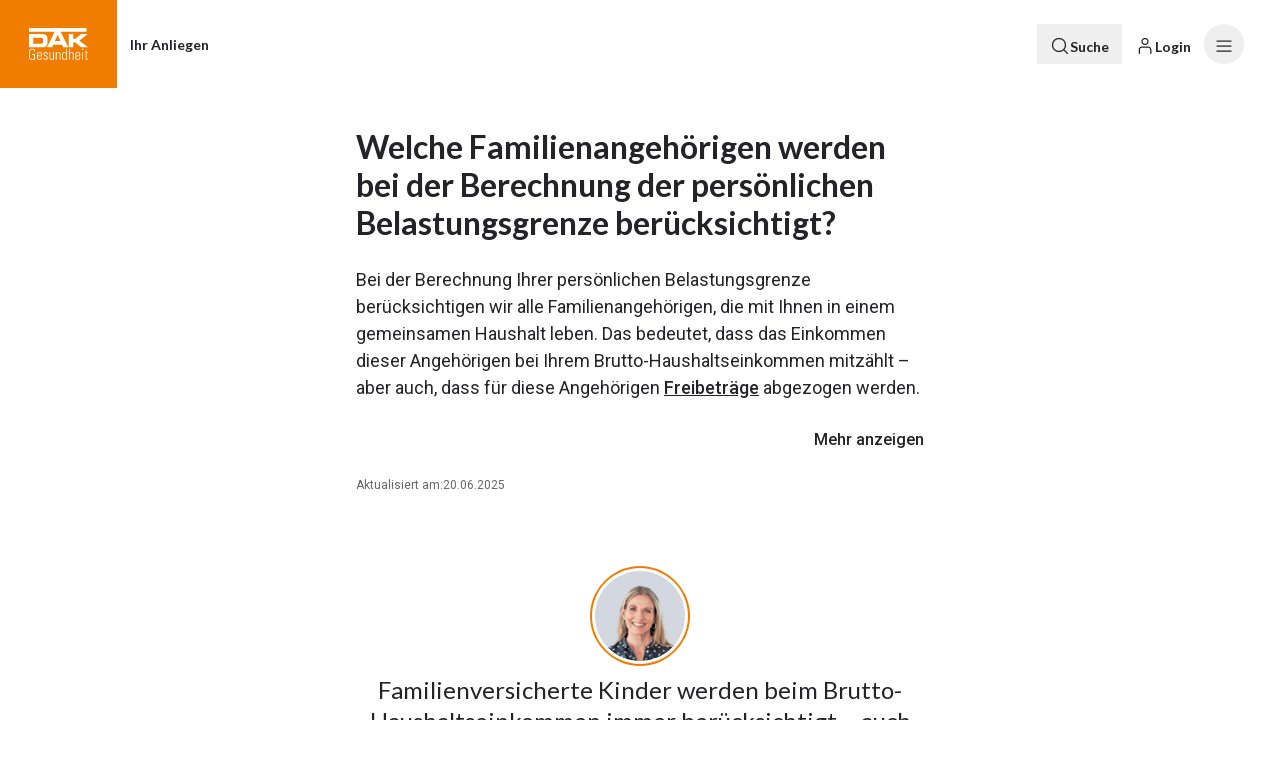

--- FILE ---
content_type: application/javascript; charset=utf-8
request_url: https://www.dak.de/_next/static/chunks/19824.49d41f8d95506d73.js
body_size: 3690
content:
"use strict";(self.webpackChunk_N_E=self.webpackChunk_N_E||[]).push([[19824],{5848:(t,e,r)=>{r.d(e,{v:()=>s});var n=r(65030);class s{constructor(){this.subscriptions=[]}add(t){return(0,n.Kq)(this.subscriptions,t),()=>(0,n.Ai)(this.subscriptions,t)}notify(t,e,r){let n=this.subscriptions.length;if(n)if(1===n)this.subscriptions[0](t,e,r);else for(let s=0;s<n;s++){let n=this.subscriptions[s];n&&n(t,e,r)}}getSize(){return this.subscriptions.length}clear(){this.subscriptions.length=0}}},6907:(t,e,r)=>{r.d(e,{y:()=>a});var n=r(51008),s=r(59985),i=r(31949);let a={test:t=>i.B.test(t)||n.u.test(t)||s.V.test(t),parse:t=>i.B.test(t)?i.B.parse(t):s.V.test(t)?s.V.parse(t):n.u.parse(t),transform:t=>"string"==typeof t?t:t.hasOwnProperty("red")?i.B.transform(t):s.V.transform(t)}},10651:(t,e,r)=>{r.d(e,{p:()=>n});function n(t){let e;return()=>(void 0===e&&(e=t()),e)}},11229:(t,e,r)=>{r.d(e,{F:()=>s});let n=(t,e)=>r=>e(t(r)),s=(...t)=>t.reduce(n)},14397:(t,e,r)=>{r.d(e,{$:()=>i,q:()=>a});var n=r(97033);let s=/^(?:#[\da-f]{3,8}|(?:rgb|hsl)a?\((?:-?[\d.]+%?[,\s]+){2}-?[\d.]+%?\s*(?:[,/]\s*)?(?:\b\d+(?:\.\d+)?|\.\d+)?%?\))$/iu,i=(t,e)=>r=>!!("string"==typeof r&&s.test(r)&&r.startsWith(t)||e&&null!=r&&Object.prototype.hasOwnProperty.call(r,e)),a=(t,e,r)=>s=>{if("string"!=typeof s)return s;let[i,a,o,u]=s.match(n.S);return{[t]:parseFloat(i),[e]:parseFloat(a),[r]:parseFloat(o),alpha:void 0!==u?parseFloat(u):1}}},18780:(t,e,r)=>{r.d(e,{G:()=>l});var n=r(60972),s=r(68817),i=r(79732),a=r(71156),o=r(47968),u=r(11229);function l(t,e,{clamp:r=!0,ease:h,mixer:d}={}){let p=t.length;if((0,n.V)(p===e.length,"Both input and output ranges must be the same length"),1===p)return()=>e[0];if(2===p&&e[0]===e[1])return()=>e[1];let f=t[0]===t[1];t[0]>t[p-1]&&(t=[...t].reverse(),e=[...e].reverse());let c=function(t,e,r){let n=[],i=r||o.j,a=t.length-1;for(let r=0;r<a;r++){let a=i(t[r],t[r+1]);if(e){let t=Array.isArray(e)?e[r]||s.l:e;a=(0,u.F)(t,a)}n.push(a)}return n}(e,h,d),v=c.length,m=r=>{if(f&&r<t[0])return e[0];let n=0;if(v>1)for(;n<t.length-2&&!(r<t[n+1]);n++);let s=(0,i.q)(t[n],t[n+1],r);return c[n](s)};return r?e=>m((0,a.q)(t[0],t[p-1],e)):m}},27894:(t,e,r)=>{r.d(e,{J:()=>n});let n=(0,r(10651).p)(()=>void 0!==window.ScrollTimeline)},28577:(t,e,r)=>{r.d(e,{OQ:()=>l,bt:()=>o});var n=r(68478),s=r(5848),i=r(99485),a=r(16384);let o={current:void 0};class u{constructor(t,e={}){this.version="11.18.2",this.canTrackVelocity=null,this.events={},this.updateAndNotify=(t,e=!0)=>{let r=n.k.now();this.updatedAt!==r&&this.setPrevFrameValue(),this.prev=this.current,this.setCurrent(t),this.current!==this.prev&&this.events.change&&this.events.change.notify(this.current),e&&this.events.renderRequest&&this.events.renderRequest.notify(this.current)},this.hasAnimated=!1,this.setCurrent(t),this.owner=e.owner}setCurrent(t){this.current=t,this.updatedAt=n.k.now(),null===this.canTrackVelocity&&void 0!==t&&(this.canTrackVelocity=!isNaN(parseFloat(this.current)))}setPrevFrameValue(t=this.current){this.prevFrameValue=t,this.prevUpdatedAt=this.updatedAt}onChange(t){return this.on("change",t)}on(t,e){this.events[t]||(this.events[t]=new s.v);let r=this.events[t].add(e);return"change"===t?()=>{r(),a.Gt.read(()=>{this.events.change.getSize()||this.stop()})}:r}clearListeners(){for(let t in this.events)this.events[t].clear()}attach(t,e){this.passiveEffect=t,this.stopPassiveEffect=e}set(t,e=!0){e&&this.passiveEffect?this.passiveEffect(t,this.updateAndNotify):this.updateAndNotify(t,e)}setWithVelocity(t,e,r){this.set(e),this.prev=void 0,this.prevFrameValue=t,this.prevUpdatedAt=this.updatedAt-r}jump(t,e=!0){this.updateAndNotify(t),this.prev=t,this.prevUpdatedAt=this.prevFrameValue=void 0,e&&this.stop(),this.stopPassiveEffect&&this.stopPassiveEffect()}get(){return o.current&&o.current.push(this),this.current}getPrevious(){return this.prev}getVelocity(){let t=n.k.now();if(!this.canTrackVelocity||void 0===this.prevFrameValue||t-this.updatedAt>30)return 0;let e=Math.min(this.updatedAt-this.prevUpdatedAt,30);return(0,i.f)(parseFloat(this.current)-parseFloat(this.prevFrameValue),e)}start(t){return this.stop(),new Promise(e=>{this.hasAnimated=!0,this.animation=t(e),this.events.animationStart&&this.events.animationStart.notify()}).then(()=>{this.events.animationComplete&&this.events.animationComplete.notify(),this.clearAnimation()})}stop(){this.animation&&(this.animation.stop(),this.events.animationCancel&&this.events.animationCancel.notify()),this.clearAnimation()}isAnimating(){return!!this.animation}clearAnimation(){delete this.animation}destroy(){this.clearListeners(),this.stop(),this.stopPassiveEffect&&this.stopPassiveEffect()}}function l(t,e){return new u(t,e)}},31949:(t,e,r)=>{r.d(e,{B:()=>u});var n=r(71156),s=r(17228),i=r(37316),a=r(14397);let o={...s.ai,transform:t=>Math.round((0,n.q)(0,255,t))},u={test:(0,a.$)("rgb","red"),parse:(0,a.q)("red","green","blue"),transform:({red:t,green:e,blue:r,alpha:n=1})=>"rgba("+o.transform(t)+", "+o.transform(e)+", "+o.transform(r)+", "+(0,i.a)(s.X4.transform(n))+")"}},37316:(t,e,r)=>{r.d(e,{a:()=>n});let n=t=>Math.round(1e5*t)/1e5},46704:(t,e,r)=>{r.d(e,{K:()=>n});function n(t,e,r){var n;if(t instanceof Element)return[t];if("string"==typeof t){let s=document;e&&(s=e.current);let i=null!=(n=null==r?void 0:r[t])?n:s.querySelectorAll(t);return i?Array.from(i):[]}return Array.from(t)}},47968:(t,e,r)=>{r.d(e,{j:()=>F});var n=r(61683),s=r(60972);function i(t,e,r){return(r<0&&(r+=1),r>1&&(r-=1),r<1/6)?t+(e-t)*6*r:r<.5?e:r<2/3?t+(e-t)*(2/3-r)*6:t}var a=r(51008),o=r(31949),u=r(59985);function l(t,e){return r=>r>0?e:t}let h=(t,e,r)=>{let n=t*t,s=r*(e*e-n)+n;return s<0?0:Math.sqrt(s)},d=[a.u,o.B,u.V];function p(t){let e=d.find(e=>e.test(t));if((0,s.$)(!!e,`'${t}' is not an animatable color. Use the equivalent color code instead.`),!e)return!1;let r=e.parse(t);return e===u.V&&(r=function({hue:t,saturation:e,lightness:r,alpha:n}){t/=360,r/=100;let s=0,a=0,o=0;if(e/=100){let n=r<.5?r*(1+e):r+e-r*e,u=2*r-n;s=i(u,n,t+1/3),a=i(u,n,t),o=i(u,n,t-1/3)}else s=a=o=r;return{red:Math.round(255*s),green:Math.round(255*a),blue:Math.round(255*o),alpha:n}}(r)),r}let f=(t,e)=>{let r=p(t),s=p(e);if(!r||!s)return l(t,e);let i={...r};return t=>(i.red=h(r.red,s.red,t),i.green=h(r.green,s.green,t),i.blue=h(r.blue,s.blue,t),i.alpha=(0,n.k)(r.alpha,s.alpha,t),o.B.transform(i))};var c=r(11229),v=r(6907),m=r(67798),g=r(58070);let b=new Set(["none","hidden"]);function y(t,e){return r=>(0,n.k)(t,e,r)}function A(t){return"number"==typeof t?y:"string"==typeof t?(0,g.p)(t)?l:v.y.test(t)?f:w:Array.isArray(t)?V:"object"==typeof t?v.y.test(t)?f:k:l}function V(t,e){let r=[...t],n=r.length,s=t.map((t,r)=>A(t)(t,e[r]));return t=>{for(let e=0;e<n;e++)r[e]=s[e](t);return r}}function k(t,e){let r={...t,...e},n={};for(let s in r)void 0!==t[s]&&void 0!==e[s]&&(n[s]=A(t[s])(t[s],e[s]));return t=>{for(let e in n)r[e]=n[e](t);return r}}let w=(t,e)=>{let r=m.f.createTransformer(e),n=(0,m.V)(t),i=(0,m.V)(e);return n.indexes.var.length===i.indexes.var.length&&n.indexes.color.length===i.indexes.color.length&&n.indexes.number.length>=i.indexes.number.length?b.has(t)&&!i.values.length||b.has(e)&&!n.values.length?function(t,e){return b.has(t)?r=>r<=0?t:e:r=>r>=1?e:t}(t,e):(0,c.F)(V(function(t,e){var r;let n=[],s={color:0,var:0,number:0};for(let i=0;i<e.values.length;i++){let a=e.types[i],o=t.indexes[a][s[a]],u=null!=(r=t.values[o])?r:0;n[i]=u,s[a]++}return n}(n,i),i.values),r):((0,s.$)(!0,`Complex values '${t}' and '${e}' too different to mix. Ensure all colors are of the same type, and that each contains the same quantity of number and color values. Falling back to instant transition.`),l(t,e))};function F(t,e,r){return"number"==typeof t&&"number"==typeof e&&"number"==typeof r?(0,n.k)(t,e,r):A(t)(t,e)}},48373:(t,e,r)=>{r.d(e,{Z:()=>i});var n=r(79732),s=r(61683);function i(t){let e=[0];return!function(t,e){let r=t[t.length-1];for(let i=1;i<=e;i++){let a=(0,n.q)(0,e,i);t.push((0,s.k)(r,1,a))}}(e,t.length-1),e}},51008:(t,e,r)=>{r.d(e,{u:()=>s});var n=r(31949);let s={test:(0,r(14397).$)("#"),parse:function(t){let e="",r="",n="",s="";return t.length>5?(e=t.substring(1,3),r=t.substring(3,5),n=t.substring(5,7),s=t.substring(7,9)):(e=t.substring(1,2),r=t.substring(2,3),n=t.substring(3,4),s=t.substring(4,5),e+=e,r+=r,n+=n,s+=s),{red:parseInt(e,16),green:parseInt(r,16),blue:parseInt(n,16),alpha:s?parseInt(s,16)/255:1}},transform:n.B.transform}},59985:(t,e,r)=>{r.d(e,{V:()=>o});var n=r(17228),s=r(36117),i=r(37316),a=r(14397);let o={test:(0,a.$)("hsl","hue"),parse:(0,a.q)("hue","saturation","lightness"),transform:({hue:t,saturation:e,lightness:r,alpha:a=1})=>"hsla("+Math.round(t)+", "+s.KN.transform((0,i.a)(e))+", "+s.KN.transform((0,i.a)(r))+", "+(0,i.a)(n.X4.transform(a))+")"}},60972:(t,e,r)=>{r.d(e,{$:()=>s,V:()=>i});var n=r(68817);let s=n.l,i=n.l},61683:(t,e,r)=>{r.d(e,{k:()=>n});let n=(t,e,r)=>t+(e-t)*r},65030:(t,e,r)=>{function n(t,e){-1===t.indexOf(e)&&t.push(e)}function s(t,e){let r=t.indexOf(e);r>-1&&t.splice(r,1)}r.d(e,{Ai:()=>s,Kq:()=>n})},67798:(t,e,r)=>{r.d(e,{V:()=>h,f:()=>c});var n=r(6907);let s=/(?:#[\da-f]{3,8}|(?:rgb|hsl)a?\((?:-?[\d.]+%?[,\s]+){2}-?[\d.]+%?\s*(?:[,/]\s*)?(?:\b\d+(?:\.\d+)?|\.\d+)?%?\))/giu;var i=r(97033),a=r(37316);let o="number",u="color",l=/var\s*\(\s*--(?:[\w-]+\s*|[\w-]+\s*,(?:\s*[^)(\s]|\s*\((?:[^)(]|\([^)(]*\))*\))+\s*)\)|#[\da-f]{3,8}|(?:rgb|hsl)a?\((?:-?[\d.]+%?[,\s]+){2}-?[\d.]+%?\s*(?:[,/]\s*)?(?:\b\d+(?:\.\d+)?|\.\d+)?%?\)|-?(?:\d+(?:\.\d+)?|\.\d+)/giu;function h(t){let e=t.toString(),r=[],s={color:[],number:[],var:[]},i=[],a=0,h=e.replace(l,t=>(n.y.test(t)?(s.color.push(a),i.push(u),r.push(n.y.parse(t))):t.startsWith("var(")?(s.var.push(a),i.push("var"),r.push(t)):(s.number.push(a),i.push(o),r.push(parseFloat(t))),++a,"${}")).split("${}");return{values:r,split:h,indexes:s,types:i}}function d(t){return h(t).values}function p(t){let{split:e,types:r}=h(t),s=e.length;return t=>{let i="";for(let l=0;l<s;l++)if(i+=e[l],void 0!==t[l]){let e=r[l];e===o?i+=(0,a.a)(t[l]):e===u?i+=n.y.transform(t[l]):i+=t[l]}return i}}let f=t=>"number"==typeof t?0:t,c={test:function(t){var e,r;return isNaN(t)&&"string"==typeof t&&((null==(e=t.match(i.S))?void 0:e.length)||0)+((null==(r=t.match(s))?void 0:r.length)||0)>0},parse:d,createTransformer:p,getAnimatableNone:function(t){let e=d(t);return p(t)(e.map(f))}}},68478:(t,e,r)=>{let n;r.d(e,{k:()=>o});var s=r(24370),i=r(16384);function a(){n=void 0}let o={now:()=>(void 0===n&&o.set(i.uv.isProcessing||s.W.useManualTiming?i.uv.timestamp:performance.now()),n),set:t=>{n=t,queueMicrotask(a)}}},79732:(t,e,r)=>{r.d(e,{q:()=>n});let n=(t,e,r)=>{let n=e-t;return 0===n?1:(r-t)/n}},97033:(t,e,r)=>{r.d(e,{S:()=>n});let n=/-?(?:\d+(?:\.\d+)?|\.\d+)/gu},99485:(t,e,r)=>{r.d(e,{f:()=>n});function n(t,e){return e?1e3/e*t:0}}}]);

--- FILE ---
content_type: application/javascript; charset=utf-8
request_url: https://www.dak.de/_next/static/chunks/11702.32870d78b9513f2b.js
body_size: 3602
content:
"use strict";(self.webpackChunk_N_E=self.webpackChunk_N_E||[]).push([[11234,11702,62015,88853],{42506:(e,t,n)=>{n.d(t,{L:()=>i});var r=n(12115);function i(e,t,n){(0,r.useInsertionEffect)(()=>e.on(t,n),[e,t,n])}},59485:(e,t,n)=>{n.d(t,{d:()=>s});var r=n(12115),i=n(28577),l=n(54634),o=n(80043);function s(e){let t=(0,o.M)(()=>(0,i.OQ)(e)),{isStatic:n}=(0,r.useContext)(l.Q);if(n){let[,n]=(0,r.useState)(e);(0,r.useEffect)(()=>t.on("change",n),[])}return t}},61964:(e,t,n)=>{let r,i;n.d(t,{L:()=>_});var l=n(28577),o=n(80043),s=n(12115),a=n(60972),f=n(27894),c=n(68817),d=n(16384);function u(e,t){let n,r=()=>{let{currentTime:r}=t,i=(null===r?0:r.value)/100;n!==i&&e(i),n=i};return d.Gt.update(r,!0),()=>(0,d.WG)(r)}var h=n(46704);let g=new WeakMap;function v({target:e,contentRect:t,borderBoxSize:n}){var r;null==(r=g.get(e))||r.forEach(r=>{r({target:e,contentSize:t,get size(){if(n){let{inlineSize:e,blockSize:t}=n[0];return{width:e,height:t}}if(e instanceof SVGElement&&"getBBox"in e)return e.getBBox();return{width:e.offsetWidth,height:e.offsetHeight}}})})}function p(e){e.forEach(v)}let m=new Set;var w=n(79732),y=n(99485);let x=()=>({current:0,offset:[],progress:0,scrollLength:0,targetOffset:0,targetLength:0,containerLength:0,velocity:0}),E={x:{length:"Width",position:"Left"},y:{length:"Height",position:"Top"}};function L(e,t,n,r){let i=n[t],{length:l,position:o}=E[t],s=i.current,a=n.time;i.current=e[`scroll${o}`],i.scrollLength=e[`scroll${l}`]-e[`client${l}`],i.offset.length=0,i.offset[0]=0,i.offset[1]=i.scrollLength,i.progress=(0,w.q)(0,i.scrollLength,i.current);let f=r-a;i.velocity=f>50?0:(0,y.f)(i.current-s,f)}var b=n(71156),W=n(18780),z=n(48373);let B={start:0,center:.5,end:1};function G(e,t,n=0){let r=0;if(e in B&&(e=B[e]),"string"==typeof e){let t=parseFloat(e);e.endsWith("px")?r=t:e.endsWith("%")?e=t/100:e.endsWith("vw")?r=t/100*document.documentElement.clientWidth:e.endsWith("vh")?r=t/100*document.documentElement.clientHeight:e=t}return"number"==typeof e&&(r=t*e),n+r}let O=[0,0],C={All:[[0,0],[1,1]]},H={x:0,y:0},M=new WeakMap,k=new WeakMap,A=new WeakMap,I=e=>e===document.documentElement?window:e;function S(e,{container:t=document.documentElement,...n}={}){let l=A.get(t);l||(l=new Set,A.set(t,l));let o=function(e,t,n,r={}){return{measure:()=>(function(e,t=e,n){if(n.x.targetOffset=0,n.y.targetOffset=0,t!==e){let r=t;for(;r&&r!==e;)n.x.targetOffset+=r.offsetLeft,n.y.targetOffset+=r.offsetTop,r=r.offsetParent}n.x.targetLength=t===e?t.scrollWidth:t.clientWidth,n.y.targetLength=t===e?t.scrollHeight:t.clientHeight,n.x.containerLength=e.clientWidth,n.y.containerLength=e.clientHeight})(e,r.target,n),update:t=>{L(e,"x",n,t),L(e,"y",n,t),n.time=t,(r.offset||r.target)&&function(e,t,n){let{offset:r=C.All}=n,{target:i=e,axis:l="y"}=n,o="y"===l?"height":"width",s=i!==e?function(e,t){let n={x:0,y:0},r=e;for(;r&&r!==t;)if(r instanceof HTMLElement)n.x+=r.offsetLeft,n.y+=r.offsetTop,r=r.offsetParent;else if("svg"===r.tagName){let e=r.getBoundingClientRect(),t=(r=r.parentElement).getBoundingClientRect();n.x+=e.left-t.left,n.y+=e.top-t.top}else if(r instanceof SVGGraphicsElement){let{x:e,y:t}=r.getBBox();n.x+=e,n.y+=t;let i=null,l=r.parentNode;for(;!i;)"svg"===l.tagName&&(i=l),l=r.parentNode;r=i}else break;return n}(i,e):H,a=i===e?{width:e.scrollWidth,height:e.scrollHeight}:"getBBox"in i&&"svg"!==i.tagName?i.getBBox():{width:i.clientWidth,height:i.clientHeight},f={width:e.clientWidth,height:e.clientHeight};t[l].offset.length=0;let c=!t[l].interpolate,d=r.length;for(let e=0;e<d;e++){let n=function(e,t,n,r){let i=Array.isArray(e)?e:O,l=0;return"number"==typeof e?i=[e,e]:"string"==typeof e&&(i=(e=e.trim()).includes(" ")?e.split(" "):[e,B[e]?e:"0"]),(l=G(i[0],n,r))-G(i[1],t)}(r[e],f[o],a[o],s[l]);c||n===t[l].interpolatorOffsets[e]||(c=!0),t[l].offset[e]=n}c&&(t[l].interpolate=(0,W.G)(t[l].offset,(0,z.Z)(r),{clamp:!1}),t[l].interpolatorOffsets=[...t[l].offset]),t[l].progress=(0,b.q)(0,1,t[l].interpolate(t[l].current))}(e,n,r)},notify:()=>t(n)}}(t,e,{time:0,x:x(),y:x()},n);if(l.add(o),!M.has(t)){let e=()=>{for(let e of l)e.measure()},n=()=>{for(let e of l)e.update(d.uv.timestamp)},o=()=>{for(let e of l)e.notify()},s=()=>{d.Gt.read(e,!1,!0),d.Gt.read(n,!1,!0),d.Gt.update(o,!1,!0)};M.set(t,s);let a=I(t);window.addEventListener("resize",s,{passive:!0}),t!==document.documentElement&&k.set(t,"function"==typeof t?(m.add(t),i||(i=()=>{let e={width:window.innerWidth,height:window.innerHeight},t={target:window,size:e,contentSize:e};m.forEach(e=>e(t))},window.addEventListener("resize",i)),()=>{m.delete(t),!m.size&&i&&(i=void 0)}):function(e,t){r||"undefined"!=typeof ResizeObserver&&(r=new ResizeObserver(p));let n=(0,h.K)(e);return n.forEach(e=>{let n=g.get(e);n||(n=new Set,g.set(e,n)),n.add(t),null==r||r.observe(e)}),()=>{n.forEach(e=>{let n=g.get(e);null==n||n.delete(t),(null==n?void 0:n.size)||null==r||r.unobserve(e)})}}(t,s)),a.addEventListener("scroll",s,{passive:!0})}let s=M.get(t);return d.Gt.read(s,!1,!0),()=>{var e;(0,d.WG)(s);let n=A.get(t);if(!n||(n.delete(o),n.size))return;let r=M.get(t);M.delete(t),r&&(I(t).removeEventListener("scroll",r),null==(e=k.get(t))||e(),window.removeEventListener("resize",r))}}let N=new Map;function T({source:e,container:t=document.documentElement,axis:n="y"}={}){e&&(t=e),N.has(t)||N.set(t,{});let r=N.get(t);return r[n]||(r[n]=(0,f.J)()?new ScrollTimeline({source:t,axis:n}):function({source:e,container:t,axis:n="y"}){e&&(t=e);let r={value:0},i=S(e=>{r.value=100*e[n].progress},{container:t,axis:n});return{currentTime:r,cancel:i}}({source:t,axis:n})),r[n]}function j(e){return e&&(e.target||e.offset)}var R=n(95124);function P(e,t){(0,a.$)(!!(!t||t.current),`You have defined a ${e} options but the provided ref is not yet hydrated, probably because it's defined higher up the tree. Try calling useScroll() in the same component as the ref, or setting its \`layoutEffect: false\` option.`)}let Q=()=>({scrollX:(0,l.OQ)(0),scrollY:(0,l.OQ)(0),scrollXProgress:(0,l.OQ)(0),scrollYProgress:(0,l.OQ)(0)});function _({container:e,target:t,layoutEffect:n=!0,...r}={}){let i=(0,o.M)(Q);return(n?R.E:s.useEffect)(()=>(P("target",t),P("container",e),function(e,{axis:t="y",...n}={}){var r,i;let l={axis:t,...n};return"function"==typeof e?(r=e,i=l,2===r.length||j(i)?S(e=>{r(e[i.axis].progress,e)},i):u(r,T(i))):function(e,t){if(e.flatten(),j(t))return e.pause(),S(n=>{e.time=e.duration*n[t.axis].progress},t);{let n=T(t);return e.attachTimeline?e.attachTimeline(n,e=>(e.pause(),u(t=>{e.time=e.duration*t},n))):c.l}}(e,l)}((e,{x:t,y:n})=>{i.scrollX.set(t.current),i.scrollXProgress.set(t.progress),i.scrollY.set(n.current),i.scrollYProgress.set(n.progress)},{...r,container:(null==e?void 0:e.current)||void 0,target:(null==t?void 0:t.current)||void 0})),[e,t,JSON.stringify(r.offset)]),i}},62015:(e,t,n)=>{n.r(t),n.d(t,{IcoNavigationRetry:()=>o});var r=n(66103),i=n(95155),l=n(12115),o=l.forwardRef(function(e,t){var n=e.decorative,o=void 0!==n&&n,s=e.title,a=e.size,f=void 0===a?32:a,c=e.titleId,d=(0,r.T)(e,["decorative","title","size","titleId"]),u=(0,l.useId)();return u=u.replace(/«|»/g,"_"),c||(c=u+"-LABEL-ID"),o&&(s=null,c=void 0),d=(0,r.C)((0,r.C)({},d),{"aria-hidden":o,width:f,height:f}),(0,i.jsxs)("svg",(0,r.C)({xmlns:"http://www.w3.org/2000/svg",viewBox:"0 0 40 40",ref:t,"aria-labelledby":c},d,{children:[void 0===s?(0,i.jsx)("title",{id:c,children:"Rotierender Pfeil nach links und rechts"}):s?(0,i.jsx)("title",{id:c,children:s}):null,(0,i.jsx)("path",{d:"M35.17 24.93c1.3-4.05.94-8.37-1.01-12.15a.997.997 0 0 0-1.35-.43c-.49.25-.68.86-.43 1.35 1.71 3.31 2.02 7.08.89 10.63s-3.58 6.44-6.88 8.14c-4.55 2.35-10 1.99-14.19-.84L16.21 30a.998.998 0 1 0-.75-1.85l-5.69 2.32c-.51.21-.76.79-.55 1.3l2.32 5.69c.16.39.53.62.93.62.13 0 .25-.02.38-.07.51-.21.76-.79.55-1.3l-1.08-2.66c2.38 1.31 5.03 1.98 7.7 1.98 2.49 0 5-.58 7.3-1.77 3.78-1.95 6.58-5.26 7.87-9.31ZM5.84 27.39c.18.34.53.54.89.54.15 0 .31-.04.46-.11.49-.25.68-.86.43-1.35-3.52-6.83-.83-15.25 6-18.77 4.26-2.2 9.27-2.06 13.42.36l.59.34s.04.02.05.03l-3.89 1.58a.996.996 0 0 0 .38 1.92c.13 0 .25-.02.38-.07l5.69-2.32c.51-.21.76-.79.55-1.3l-2.32-5.69a.998.998 0 1 0-1.85.75l1.17 2.89C23.1 3.56 17.48 3.45 12.7 5.92 4.89 9.95 1.82 19.58 5.84 27.39"})]}))})},63883:(e,t,n)=>{n.d(t,{G:()=>c});var r=n(18780),i=n(59485),l=n(95124),o=n(16384);function s(e,t){let n=(0,i.d)(t()),r=()=>n.set(t());return r(),(0,l.E)(()=>{let t=()=>o.Gt.preRender(r,!1,!0),n=e.map(e=>e.on("change",t));return()=>{n.forEach(e=>e()),(0,o.WG)(r)}}),n}var a=n(80043),f=n(28577);function c(e,t,n,i){if("function"==typeof e){f.bt.current=[],e();let t=s(f.bt.current,e);return f.bt.current=void 0,t}let l="function"==typeof t?t:function(...e){let t,n,i=!Array.isArray(e[0]),l=i?0:-1,o=e[0+l],s=e[1+l],a=e[2+l],f=e[3+l],c=(0,r.G)(s,a,{mixer:(n=t=a[0])&&"object"==typeof n&&n.mix?t.mix:void 0,...f});return i?c(o):c}(t,n,i);return Array.isArray(e)?d(e,l):d([e],([e])=>l(e))}function d(e,t){let n=(0,a.M)(()=>[]);return s(e,()=>{n.length=0;let r=e.length;for(let t=0;t<r;t++)n[t]=e[t].get();return t(n)})}},88853:(e,t,n)=>{n.r(t),n.d(t,{IcoNavigationArrowLeft:()=>o});var r=n(66103),i=n(95155),l=n(12115),o=l.forwardRef(function(e,t){var n=e.decorative,o=void 0!==n&&n,s=e.title,a=e.size,f=void 0===a?32:a,c=e.titleId,d=(0,r.T)(e,["decorative","title","size","titleId"]),u=(0,l.useId)();return u=u.replace(/«|»/g,"_"),c||(c=u+"-LABEL-ID"),o&&(s=null,c=void 0),d=(0,r.C)((0,r.C)({},d),{"aria-hidden":o,width:f,height:f}),(0,i.jsxs)("svg",(0,r.C)({xmlns:"http://www.w3.org/2000/svg",viewBox:"0 0 40 40",ref:t,"aria-labelledby":c},d,{children:[void 0===s?(0,i.jsx)("title",{id:c,children:"Pfeil nach links"}):s?(0,i.jsx)("title",{id:c,children:s}):null,(0,i.jsx)("path",{d:"M4.29 19.29c-.1.1-.17.21-.22.32a1 1 0 0 0 0 .76c.05.12.12.23.22.32s10 10 10 10c.2.2.45.29.71.29s.51-.1.71-.29a.996.996 0 0 0 0-1.41l-8.29-8.29h27.59c.55 0 1-.45 1-1s-.45-1-1-1H7.41l8.29-8.29a.996.996 0 1 0-1.41-1.41z"})]}))})}}]);

--- FILE ---
content_type: application/javascript; charset=utf-8
request_url: https://www.dak.de/_next/static/chunks/92253-666baaa53657c440.js
body_size: 8750
content:
(self.webpackChunk_N_E=self.webpackChunk_N_E||[]).push([[92253],{13548:function(i,e,o){var r;!function(n,a){"use strict";var t="function",s="undefined",b="object",w="string",u="major",d="model",l="name",c="type",m="vendor",p="version",f="architecture",g="console",h="mobile",v="tablet",x="smarttv",k="wearable",y="embedded",S="Amazon",T="Apple",_="ASUS",A="BlackBerry",C="Browser",O="Chrome",E="Firefox",M="Google",I="Huawei",P="Microsoft",U="Motorola",N="Opera",q="Samsung",z="Sharp",B="Sony",j="Xiaomi",V="Zebra",W="Facebook",D="Chromium OS",R="Mac OS",L=" Browser",F=function(i,e){var o={};for(var r in i)e[r]&&e[r].length%2==0?o[r]=e[r].concat(i[r]):o[r]=i[r];return o},G=function(i){for(var e={},o=0;o<i.length;o++)e[i[o].toUpperCase()]=i[o];return e},H=function(i,e){return typeof i===w&&-1!==Y(e).indexOf(Y(i))},Y=function(i){return i.toLowerCase()},Z=function(i,e){if(typeof i===w)return i=i.replace(/^\s\s*/,""),typeof e===s?i:i.substring(0,500)},$=function(i,e){for(var o,r,n,s,w,u,d=0;d<e.length&&!w;){var l=e[d],c=e[d+1];for(o=r=0;o<l.length&&!w&&l[o];)if(w=l[o++].exec(i))for(n=0;n<c.length;n++)u=w[++r],typeof(s=c[n])===b&&s.length>0?2===s.length?typeof s[1]==t?this[s[0]]=s[1].call(this,u):this[s[0]]=s[1]:3===s.length?typeof s[1]!==t||s[1].exec&&s[1].test?this[s[0]]=u?u.replace(s[1],s[2]):void 0:this[s[0]]=u?s[1].call(this,u,s[2]):void 0:4===s.length&&(this[s[0]]=u?s[3].call(this,u.replace(s[1],s[2])):a):this[s]=u||a;d+=2}},X=function(i,e){for(var o in e)if(typeof e[o]===b&&e[o].length>0){for(var r=0;r<e[o].length;r++)if(H(e[o][r],i))return"?"===o?a:o}else if(H(e[o],i))return"?"===o?a:o;return e.hasOwnProperty("*")?e["*"]:i},K={ME:"4.90","NT 3.11":"NT3.51","NT 4.0":"NT4.0",2e3:"NT 5.0",XP:["NT 5.1","NT 5.2"],Vista:"NT 6.0",7:"NT 6.1",8:"NT 6.2",8.1:"NT 6.3",10:["NT 6.4","NT 10.0"],RT:"ARM"},Q={browser:[[/\b(?:crmo|crios)\/([\w\.]+)/i],[p,[l,"Chrome"]],[/edg(?:e|ios|a)?\/([\w\.]+)/i],[p,[l,"Edge"]],[/(opera mini)\/([-\w\.]+)/i,/(opera [mobiletab]{3,6})\b.+version\/([-\w\.]+)/i,/(opera)(?:.+version\/|[\/ ]+)([\w\.]+)/i],[l,p],[/opios[\/ ]+([\w\.]+)/i],[p,[l,N+" Mini"]],[/\bop(?:rg)?x\/([\w\.]+)/i],[p,[l,N+" GX"]],[/\bopr\/([\w\.]+)/i],[p,[l,N]],[/\bb[ai]*d(?:uhd|[ub]*[aekoprswx]{5,6})[\/ ]?([\w\.]+)/i],[p,[l,"Baidu"]],[/\b(?:mxbrowser|mxios|myie2)\/?([-\w\.]*)\b/i],[p,[l,"Maxthon"]],[/(kindle)\/([\w\.]+)/i,/(lunascape|maxthon|netfront|jasmine|blazer|sleipnir)[\/ ]?([\w\.]*)/i,/(avant|iemobile|slim(?:browser|boat|jet))[\/ ]?([\d\.]*)/i,/(?:ms|\()(ie) ([\w\.]+)/i,/(flock|rockmelt|midori|epiphany|silk|skyfire|ovibrowser|bolt|iron|vivaldi|iridium|phantomjs|bowser|qupzilla|falkon|rekonq|puffin|brave|whale(?!.+naver)|qqbrowserlite|duckduckgo|klar|helio|(?=comodo_)?dragon)\/([-\w\.]+)/i,/(heytap|ovi|115)browser\/([\d\.]+)/i,/(weibo)__([\d\.]+)/i],[l,p],[/quark(?:pc)?\/([-\w\.]+)/i],[p,[l,"Quark"]],[/\bddg\/([\w\.]+)/i],[p,[l,"DuckDuckGo"]],[/(?:\buc? ?browser|(?:juc.+)ucweb)[\/ ]?([\w\.]+)/i],[p,[l,"UC"+C]],[/microm.+\bqbcore\/([\w\.]+)/i,/\bqbcore\/([\w\.]+).+microm/i,/micromessenger\/([\w\.]+)/i],[p,[l,"WeChat"]],[/konqueror\/([\w\.]+)/i],[p,[l,"Konqueror"]],[/trident.+rv[: ]([\w\.]{1,9})\b.+like gecko/i],[p,[l,"IE"]],[/ya(?:search)?browser\/([\w\.]+)/i],[p,[l,"Yandex"]],[/slbrowser\/([\w\.]+)/i],[p,[l,"Smart Lenovo "+C]],[/(avast|avg)\/([\w\.]+)/i],[[l,/(.+)/,"$1 Secure "+C],p],[/\bfocus\/([\w\.]+)/i],[p,[l,E+" Focus"]],[/\bopt\/([\w\.]+)/i],[p,[l,N+" Touch"]],[/coc_coc\w+\/([\w\.]+)/i],[p,[l,"Coc Coc"]],[/dolfin\/([\w\.]+)/i],[p,[l,"Dolphin"]],[/coast\/([\w\.]+)/i],[p,[l,N+" Coast"]],[/miuibrowser\/([\w\.]+)/i],[p,[l,"MIUI"+L]],[/fxios\/([\w\.-]+)/i],[p,[l,E]],[/\bqihoobrowser\/?([\w\.]*)/i],[p,[l,"360"]],[/\b(qq)\/([\w\.]+)/i],[[l,/(.+)/,"$1Browser"],p],[/(oculus|sailfish|huawei|vivo|pico)browser\/([\w\.]+)/i],[[l,/(.+)/,"$1"+L],p],[/samsungbrowser\/([\w\.]+)/i],[p,[l,q+" Internet"]],[/metasr[\/ ]?([\d\.]+)/i],[p,[l,"Sogou Explorer"]],[/(sogou)mo\w+\/([\d\.]+)/i],[[l,"Sogou Mobile"],p],[/(electron)\/([\w\.]+) safari/i,/(tesla)(?: qtcarbrowser|\/(20\d\d\.[-\w\.]+))/i,/m?(qqbrowser|2345(?=browser|chrome|explorer))\w*[\/ ]?v?([\w\.]+)/i],[l,p],[/(lbbrowser|rekonq)/i,/\[(linkedin)app\]/i],[l],[/ome\/([\w\.]+) \w* ?(iron) saf/i,/ome\/([\w\.]+).+qihu (360)[es]e/i],[p,l],[/((?:fban\/fbios|fb_iab\/fb4a)(?!.+fbav)|;fbav\/([\w\.]+);)/i],[[l,W],p],[/(Klarna)\/([\w\.]+)/i,/(kakao(?:talk|story))[\/ ]([\w\.]+)/i,/(naver)\(.*?(\d+\.[\w\.]+).*\)/i,/safari (line)\/([\w\.]+)/i,/\b(line)\/([\w\.]+)\/iab/i,/(alipay)client\/([\w\.]+)/i,/(twitter)(?:and| f.+e\/([\w\.]+))/i,/(chromium|instagram|snapchat)[\/ ]([-\w\.]+)/i],[l,p],[/\bgsa\/([\w\.]+) .*safari\//i],[p,[l,"GSA"]],[/musical_ly(?:.+app_?version\/|_)([\w\.]+)/i],[p,[l,"TikTok"]],[/headlesschrome(?:\/([\w\.]+)| )/i],[p,[l,O+" Headless"]],[/ wv\).+(chrome)\/([\w\.]+)/i],[[l,O+" WebView"],p],[/droid.+ version\/([\w\.]+)\b.+(?:mobile safari|safari)/i],[p,[l,"Android "+C]],[/(chrome|omniweb|arora|[tizenoka]{5} ?browser)\/v?([\w\.]+)/i],[l,p],[/version\/([\w\.\,]+) .*mobile\/\w+ (safari)/i],[p,[l,"Mobile Safari"]],[/version\/([\w(\.|\,)]+) .*(mobile ?safari|safari)/i],[p,l],[/webkit.+?(mobile ?safari|safari)(\/[\w\.]+)/i],[l,[p,X,{"1.0":"/8",1.2:"/1",1.3:"/3","2.0":"/412","2.0.2":"/416","2.0.3":"/417","2.0.4":"/419","?":"/"}]],[/(webkit|khtml)\/([\w\.]+)/i],[l,p],[/(navigator|netscape\d?)\/([-\w\.]+)/i],[[l,"Netscape"],p],[/(wolvic|librewolf)\/([\w\.]+)/i],[l,p],[/mobile vr; rv:([\w\.]+)\).+firefox/i],[p,[l,E+" Reality"]],[/ekiohf.+(flow)\/([\w\.]+)/i,/(swiftfox)/i,/(icedragon|iceweasel|camino|chimera|fennec|maemo browser|minimo|conkeror)[\/ ]?([\w\.\+]+)/i,/(seamonkey|k-meleon|icecat|iceape|firebird|phoenix|palemoon|basilisk|waterfox)\/([-\w\.]+)$/i,/(firefox)\/([\w\.]+)/i,/(mozilla)\/([\w\.]+) .+rv\:.+gecko\/\d+/i,/(polaris|lynx|dillo|icab|doris|amaya|w3m|netsurf|obigo|mosaic|(?:go|ice|up)[\. ]?browser)[-\/ ]?v?([\w\.]+)/i,/(links) \(([\w\.]+)/i],[l,[p,/_/g,"."]],[/(cobalt)\/([\w\.]+)/i],[l,[p,/master.|lts./,""]]],cpu:[[/(?:(amd|x(?:(?:86|64)[-_])?|wow|win)64)[;\)]/i],[[f,"amd64"]],[/(ia32(?=;))/i],[[f,Y]],[/((?:i[346]|x)86)[;\)]/i],[[f,"ia32"]],[/\b(aarch64|arm(v?8e?l?|_?64))\b/i],[[f,"arm64"]],[/\b(arm(?:v[67])?ht?n?[fl]p?)\b/i],[[f,"armhf"]],[/windows (ce|mobile); ppc;/i],[[f,"arm"]],[/((?:ppc|powerpc)(?:64)?)(?: mac|;|\))/i],[[f,/ower/,"",Y]],[/(sun4\w)[;\)]/i],[[f,"sparc"]],[/((?:avr32|ia64(?=;))|68k(?=\))|\barm(?=v(?:[1-7]|[5-7]1)l?|;|eabi)|(?=atmel )avr|(?:irix|mips|sparc)(?:64)?\b|pa-risc)/i],[[f,Y]]],device:[[/\b(sch-i[89]0\d|shw-m380s|sm-[ptx]\w{2,4}|gt-[pn]\d{2,4}|sgh-t8[56]9|nexus 10)/i],[d,[m,q],[c,v]],[/\b((?:s[cgp]h|gt|sm)-(?![lr])\w+|sc[g-]?[\d]+a?|galaxy nexus)/i,/samsung[- ]((?!sm-[lr])[-\w]+)/i,/sec-(sgh\w+)/i],[d,[m,q],[c,h]],[/(?:\/|\()(ip(?:hone|od)[\w, ]*)(?:\/|;)/i],[d,[m,T],[c,h]],[/\((ipad);[-\w\),; ]+apple/i,/applecoremedia\/[\w\.]+ \((ipad)/i,/\b(ipad)\d\d?,\d\d?[;\]].+ios/i],[d,[m,T],[c,v]],[/(macintosh);/i],[d,[m,T]],[/\b(sh-?[altvz]?\d\d[a-ekm]?)/i],[d,[m,z],[c,h]],[/(?:honor)([-\w ]+)[;\)]/i],[d,[m,"Honor"],[c,h]],[/\b((?:ag[rs][23]?|bah2?|sht?|btv)-a?[lw]\d{2})\b(?!.+d\/s)/i],[d,[m,I],[c,v]],[/(?:huawei)([-\w ]+)[;\)]/i,/\b(nexus 6p|\w{2,4}e?-[atu]?[ln][\dx][012359c][adn]?)\b(?!.+d\/s)/i],[d,[m,I],[c,h]],[/\b(poco[\w ]+|m2\d{3}j\d\d[a-z]{2})(?: bui|\))/i,/\b; (\w+) build\/hm\1/i,/\b(hm[-_ ]?note?[_ ]?(?:\d\w)?) bui/i,/\b(redmi[\-_ ]?(?:note|k)?[\w_ ]+)(?: bui|\))/i,/oid[^\)]+; (m?[12][0-389][01]\w{3,6}[c-y])( bui|; wv|\))/i,/\b(mi[-_ ]?(?:a\d|one|one[_ ]plus|note lte|max|cc)?[_ ]?(?:\d?\w?)[_ ]?(?:plus|se|lite|pro)?)(?: bui|\))/i],[[d,/_/g," "],[m,j],[c,h]],[/oid[^\)]+; (2\d{4}(283|rpbf)[cgl])( bui|\))/i,/\b(mi[-_ ]?(?:pad)(?:[\w_ ]+))(?: bui|\))/i],[[d,/_/g," "],[m,j],[c,v]],[/; (\w+) bui.+ oppo/i,/\b(cph[12]\d{3}|p(?:af|c[al]|d\w|e[ar])[mt]\d0|x9007|a101op)\b/i],[d,[m,"OPPO"],[c,h]],[/\b(opd2\d{3}a?) bui/i],[d,[m,"OPPO"],[c,v]],[/vivo (\w+)(?: bui|\))/i,/\b(v[12]\d{3}\w?[at])(?: bui|;)/i],[d,[m,"Vivo"],[c,h]],[/\b(rmx[1-3]\d{3})(?: bui|;|\))/i],[d,[m,"Realme"],[c,h]],[/\b(milestone|droid(?:[2-4x]| (?:bionic|x2|pro|razr))?:?( 4g)?)\b[\w ]+build\//i,/\bmot(?:orola)?[- ](\w*)/i,/((?:moto[\w\(\) ]+|xt\d{3,4}|nexus 6)(?= bui|\)))/i],[d,[m,U],[c,h]],[/\b(mz60\d|xoom[2 ]{0,2}) build\//i],[d,[m,U],[c,v]],[/((?=lg)?[vl]k\-?\d{3}) bui| 3\.[-\w; ]{10}lg?-([06cv9]{3,4})/i],[d,[m,"LG"],[c,v]],[/(lm(?:-?f100[nv]?|-[\w\.]+)(?= bui|\))|nexus [45])/i,/\blg[-e;\/ ]+((?!browser|netcast|android tv)\w+)/i,/\blg-?([\d\w]+) bui/i],[d,[m,"LG"],[c,h]],[/(ideatab[-\w ]+)/i,/lenovo ?(s[56]000[-\w]+|tab(?:[\w ]+)|yt[-\d\w]{6}|tb[-\d\w]{6})/i],[d,[m,"Lenovo"],[c,v]],[/(?:maemo|nokia).*(n900|lumia \d+)/i,/nokia[-_ ]?([-\w\.]*)/i],[[d,/_/g," "],[m,"Nokia"],[c,h]],[/(pixel c)\b/i],[d,[m,M],[c,v]],[/droid.+; (pixel[\daxl ]{0,6})(?: bui|\))/i],[d,[m,M],[c,h]],[/droid.+; (a?\d[0-2]{2}so|[c-g]\d{4}|so[-gl]\w+|xq-a\w[4-7][12])(?= bui|\).+chrome\/(?![1-6]{0,1}\d\.))/i],[d,[m,B],[c,h]],[/sony tablet [ps]/i,/\b(?:sony)?sgp\w+(?: bui|\))/i],[[d,"Xperia Tablet"],[m,B],[c,v]],[/ (kb2005|in20[12]5|be20[12][59])\b/i,/(?:one)?(?:plus)? (a\d0\d\d)(?: b|\))/i],[d,[m,"OnePlus"],[c,h]],[/(alexa)webm/i,/(kf[a-z]{2}wi|aeo(?!bc)\w\w)( bui|\))/i,/(kf[a-z]+)( bui|\)).+silk\//i],[d,[m,S],[c,v]],[/((?:sd|kf)[0349hijorstuw]+)( bui|\)).+silk\//i],[[d,/(.+)/g,"Fire Phone $1"],[m,S],[c,h]],[/(playbook);[-\w\),; ]+(rim)/i],[d,m,[c,v]],[/\b((?:bb[a-f]|st[hv])100-\d)/i,/\(bb10; (\w+)/i],[d,[m,A],[c,h]],[/(?:\b|asus_)(transfo[prime ]{4,10} \w+|eeepc|slider \w+|nexus 7|padfone|p00[cj])/i],[d,[m,_],[c,v]],[/ (z[bes]6[027][012][km][ls]|zenfone \d\w?)\b/i],[d,[m,_],[c,h]],[/(nexus 9)/i],[d,[m,"HTC"],[c,v]],[/(htc)[-;_ ]{1,2}([\w ]+(?=\)| bui)|\w+)/i,/(zte)[- ]([\w ]+?)(?: bui|\/|\))/i,/(alcatel|geeksphone|nexian|panasonic(?!(?:;|\.))|sony(?!-bra))[-_ ]?([-\w]*)/i],[m,[d,/_/g," "],[c,h]],[/droid [\w\.]+; ((?:8[14]9[16]|9(?:0(?:48|60|8[01])|1(?:3[27]|66)|2(?:6[69]|9[56])|466))[gqswx])\w*(\)| bui)/i],[d,[m,"TCL"],[c,v]],[/(itel) ((\w+))/i],[[m,Y],d,[c,X,{tablet:["p10001l","w7001"],"*":"mobile"}]],[/droid.+; ([ab][1-7]-?[0178a]\d\d?)/i],[d,[m,"Acer"],[c,v]],[/droid.+; (m[1-5] note) bui/i,/\bmz-([-\w]{2,})/i],[d,[m,"Meizu"],[c,h]],[/; ((?:power )?armor(?:[\w ]{0,8}))(?: bui|\))/i],[d,[m,"Ulefone"],[c,h]],[/; (energy ?\w+)(?: bui|\))/i,/; energizer ([\w ]+)(?: bui|\))/i],[d,[m,"Energizer"],[c,h]],[/; cat (b35);/i,/; (b15q?|s22 flip|s48c|s62 pro)(?: bui|\))/i],[d,[m,"Cat"],[c,h]],[/((?:new )?andromax[\w- ]+)(?: bui|\))/i],[d,[m,"Smartfren"],[c,h]],[/droid.+; (a(?:015|06[35]|142p?))/i],[d,[m,"Nothing"],[c,h]],[/(blackberry|benq|palm(?=\-)|sonyericsson|acer|asus|dell|meizu|motorola|polytron|infinix|tecno|micromax|advan)[-_ ]?([-\w]*)/i,/; (imo) ((?!tab)[\w ]+?)(?: bui|\))/i,/(hp) ([\w ]+\w)/i,/(asus)-?(\w+)/i,/(microsoft); (lumia[\w ]+)/i,/(lenovo)[-_ ]?([-\w]+)/i,/(jolla)/i,/(oppo) ?([\w ]+) bui/i],[m,d,[c,h]],[/(imo) (tab \w+)/i,/(kobo)\s(ereader|touch)/i,/(archos) (gamepad2?)/i,/(hp).+(touchpad(?!.+tablet)|tablet)/i,/(kindle)\/([\w\.]+)/i,/(nook)[\w ]+build\/(\w+)/i,/(dell) (strea[kpr\d ]*[\dko])/i,/(le[- ]+pan)[- ]+(\w{1,9}) bui/i,/(trinity)[- ]*(t\d{3}) bui/i,/(gigaset)[- ]+(q\w{1,9}) bui/i,/(vodafone) ([\w ]+)(?:\)| bui)/i],[m,d,[c,v]],[/(surface duo)/i],[d,[m,P],[c,v]],[/droid [\d\.]+; (fp\du?)(?: b|\))/i],[d,[m,"Fairphone"],[c,h]],[/(u304aa)/i],[d,[m,"AT&T"],[c,h]],[/\bsie-(\w*)/i],[d,[m,"Siemens"],[c,h]],[/\b(rct\w+) b/i],[d,[m,"RCA"],[c,v]],[/\b(venue[\d ]{2,7}) b/i],[d,[m,"Dell"],[c,v]],[/\b(q(?:mv|ta)\w+) b/i],[d,[m,"Verizon"],[c,v]],[/\b(?:barnes[& ]+noble |bn[rt])([\w\+ ]*) b/i],[d,[m,"Barnes & Noble"],[c,v]],[/\b(tm\d{3}\w+) b/i],[d,[m,"NuVision"],[c,v]],[/\b(k88) b/i],[d,[m,"ZTE"],[c,v]],[/\b(nx\d{3}j) b/i],[d,[m,"ZTE"],[c,h]],[/\b(gen\d{3}) b.+49h/i],[d,[m,"Swiss"],[c,h]],[/\b(zur\d{3}) b/i],[d,[m,"Swiss"],[c,v]],[/\b((zeki)?tb.*\b) b/i],[d,[m,"Zeki"],[c,v]],[/\b([yr]\d{2}) b/i,/\b(dragon[- ]+touch |dt)(\w{5}) b/i],[[m,"Dragon Touch"],d,[c,v]],[/\b(ns-?\w{0,9}) b/i],[d,[m,"Insignia"],[c,v]],[/\b((nxa|next)-?\w{0,9}) b/i],[d,[m,"NextBook"],[c,v]],[/\b(xtreme\_)?(v(1[045]|2[015]|[3469]0|7[05])) b/i],[[m,"Voice"],d,[c,h]],[/\b(lvtel\-)?(v1[12]) b/i],[[m,"LvTel"],d,[c,h]],[/\b(ph-1) /i],[d,[m,"Essential"],[c,h]],[/\b(v(100md|700na|7011|917g).*\b) b/i],[d,[m,"Envizen"],[c,v]],[/\b(trio[-\w\. ]+) b/i],[d,[m,"MachSpeed"],[c,v]],[/\btu_(1491) b/i],[d,[m,"Rotor"],[c,v]],[/(shield[\w ]+) b/i],[d,[m,"Nvidia"],[c,v]],[/(sprint) (\w+)/i],[m,d,[c,h]],[/(kin\.[onetw]{3})/i],[[d,/\./g," "],[m,P],[c,h]],[/droid.+; (cc6666?|et5[16]|mc[239][23]x?|vc8[03]x?)\)/i],[d,[m,V],[c,v]],[/droid.+; (ec30|ps20|tc[2-8]\d[kx])\)/i],[d,[m,V],[c,h]],[/smart-tv.+(samsung)/i],[m,[c,x]],[/hbbtv.+maple;(\d+)/i],[[d,/^/,"SmartTV"],[m,q],[c,x]],[/(nux; netcast.+smarttv|lg (netcast\.tv-201\d|android tv))/i],[[m,"LG"],[c,x]],[/(apple) ?tv/i],[m,[d,T+" TV"],[c,x]],[/crkey/i],[[d,O+"cast"],[m,M],[c,x]],[/droid.+aft(\w+)( bui|\))/i],[d,[m,S],[c,x]],[/\(dtv[\);].+(aquos)/i,/(aquos-tv[\w ]+)\)/i],[d,[m,z],[c,x]],[/(bravia[\w ]+)( bui|\))/i],[d,[m,B],[c,x]],[/(mitv-\w{5}) bui/i],[d,[m,j],[c,x]],[/Hbbtv.*(technisat) (.*);/i],[m,d,[c,x]],[/\b(roku)[\dx]*[\)\/]((?:dvp-)?[\d\.]*)/i,/hbbtv\/\d+\.\d+\.\d+ +\([\w\+ ]*; *([\w\d][^;]*);([^;]*)/i],[[m,Z],[d,Z],[c,x]],[/\b(android tv|smart[- ]?tv|opera tv|tv; rv:)\b/i],[[c,x]],[/(ouya)/i,/(nintendo) ([wids3utch]+)/i],[m,d,[c,g]],[/droid.+; (shield) bui/i],[d,[m,"Nvidia"],[c,g]],[/(playstation [345portablevi]+)/i],[d,[m,B],[c,g]],[/\b(xbox(?: one)?(?!; xbox))[\); ]/i],[d,[m,P],[c,g]],[/\b(sm-[lr]\d\d[05][fnuw]?s?)\b/i],[d,[m,q],[c,k]],[/((pebble))app/i],[m,d,[c,k]],[/(watch)(?: ?os[,\/]|\d,\d\/)[\d\.]+/i],[d,[m,T],[c,k]],[/droid.+; (glass) \d/i],[d,[m,M],[c,k]],[/droid.+; (wt63?0{2,3})\)/i],[d,[m,V],[c,k]],[/droid.+; (glass) \d/i],[d,[m,M],[c,k]],[/(pico) (4|neo3(?: link|pro)?)/i],[m,d,[c,k]],[/; (quest( \d| pro)?)/i],[d,[m,W],[c,k]],[/(tesla)(?: qtcarbrowser|\/[-\w\.]+)/i],[m,[c,y]],[/(aeobc)\b/i],[d,[m,S],[c,y]],[/droid .+?; ([^;]+?)(?: bui|; wv\)|\) applew).+? mobile safari/i],[d,[c,h]],[/droid .+?; ([^;]+?)(?: bui|\) applew).+?(?! mobile) safari/i],[d,[c,v]],[/\b((tablet|tab)[;\/]|focus\/\d(?!.+mobile))/i],[[c,v]],[/(phone|mobile(?:[;\/]| [ \w\/\.]*safari)|pda(?=.+windows ce))/i],[[c,h]],[/(android[-\w\. ]{0,9});.+buil/i],[d,[m,"Generic"]]],engine:[[/windows.+ edge\/([\w\.]+)/i],[p,[l,"EdgeHTML"]],[/(arkweb)\/([\w\.]+)/i],[l,p],[/webkit\/537\.36.+chrome\/(?!27)([\w\.]+)/i],[p,[l,"Blink"]],[/(presto)\/([\w\.]+)/i,/(webkit|trident|netfront|netsurf|amaya|lynx|w3m|goanna|servo)\/([\w\.]+)/i,/ekioh(flow)\/([\w\.]+)/i,/(khtml|tasman|links)[\/ ]\(?([\w\.]+)/i,/(icab)[\/ ]([23]\.[\d\.]+)/i,/\b(libweb)/i],[l,p],[/rv\:([\w\.]{1,9})\b.+(gecko)/i],[p,l]],os:[[/microsoft (windows) (vista|xp)/i],[l,p],[/(windows (?:phone(?: os)?|mobile))[\/ ]?([\d\.\w ]*)/i],[l,[p,X,K]],[/windows nt 6\.2; (arm)/i,/windows[\/ ]?([ntce\d\. ]+\w)(?!.+xbox)/i,/(?:win(?=3|9|n)|win 9x )([nt\d\.]+)/i],[[p,X,K],[l,"Windows"]],[/ip[honead]{2,4}\b(?:.*os ([\w]+) like mac|; opera)/i,/(?:ios;fbsv\/|iphone.+ios[\/ ])([\d\.]+)/i,/cfnetwork\/.+darwin/i],[[p,/_/g,"."],[l,"iOS"]],[/(mac os x) ?([\w\. ]*)/i,/(macintosh|mac_powerpc\b)(?!.+haiku)/i],[[l,R],[p,/_/g,"."]],[/droid ([\w\.]+)\b.+(android[- ]x86|harmonyos)/i],[p,l],[/(android|webos|qnx|bada|rim tablet os|maemo|meego|sailfish|openharmony)[-\/ ]?([\w\.]*)/i,/(blackberry)\w*\/([\w\.]*)/i,/(tizen|kaios)[\/ ]([\w\.]+)/i,/\((series40);/i],[l,p],[/\(bb(10);/i],[p,[l,A]],[/(?:symbian ?os|symbos|s60(?=;)|series60)[-\/ ]?([\w\.]*)/i],[p,[l,"Symbian"]],[/mozilla\/[\d\.]+ \((?:mobile|tablet|tv|mobile; [\w ]+); rv:.+ gecko\/([\w\.]+)/i],[p,[l,E+" OS"]],[/web0s;.+rt(tv)/i,/\b(?:hp)?wos(?:browser)?\/([\w\.]+)/i],[p,[l,"webOS"]],[/watch(?: ?os[,\/]|\d,\d\/)([\d\.]+)/i],[p,[l,"watchOS"]],[/crkey\/([\d\.]+)/i],[p,[l,O+"cast"]],[/(cros) [\w]+(?:\)| ([\w\.]+)\b)/i],[[l,D],p],[/panasonic;(viera)/i,/(netrange)mmh/i,/(nettv)\/(\d+\.[\w\.]+)/i,/(nintendo|playstation) ([wids345portablevuch]+)/i,/(xbox); +xbox ([^\);]+)/i,/\b(joli|palm)\b ?(?:os)?\/?([\w\.]*)/i,/(mint)[\/\(\) ]?(\w*)/i,/(mageia|vectorlinux)[; ]/i,/([kxln]?ubuntu|debian|suse|opensuse|gentoo|arch(?= linux)|slackware|fedora|mandriva|centos|pclinuxos|red ?hat|zenwalk|linpus|raspbian|plan 9|minix|risc os|contiki|deepin|manjaro|elementary os|sabayon|linspire)(?: gnu\/linux)?(?: enterprise)?(?:[- ]linux)?(?:-gnu)?[-\/ ]?(?!chrom|package)([-\w\.]*)/i,/(hurd|linux) ?([\w\.]*)/i,/(gnu) ?([\w\.]*)/i,/\b([-frentopcghs]{0,5}bsd|dragonfly)[\/ ]?(?!amd|[ix346]{1,2}86)([\w\.]*)/i,/(haiku) (\w+)/i],[l,p],[/(sunos) ?([\w\.\d]*)/i],[[l,"Solaris"],p],[/((?:open)?solaris)[-\/ ]?([\w\.]*)/i,/(aix) ((\d)(?=\.|\)| )[\w\.])*/i,/\b(beos|os\/2|amigaos|morphos|openvms|fuchsia|hp-ux|serenityos)/i,/(unix) ?([\w\.]*)/i],[l,p]]},J=function(i,e){if(typeof i===b&&(e=i,i=a),!(this instanceof J))return new J(i,e).getResult();var o=typeof n!==s&&n.navigator?n.navigator:a,r=i||(o&&o.userAgent?o.userAgent:""),g=o&&o.userAgentData?o.userAgentData:a,x=e?F(Q,e):Q,k=o&&o.userAgent==r;return this.getBrowser=function(){var i,e={};return e[l]=a,e[p]=a,$.call(e,r,x.browser),e[u]=typeof(i=e[p])===w?i.replace(/[^\d\.]/g,"").split(".")[0]:a,k&&o&&o.brave&&typeof o.brave.isBrave==t&&(e[l]="Brave"),e},this.getCPU=function(){var i={};return i[f]=a,$.call(i,r,x.cpu),i},this.getDevice=function(){var i={};return i[m]=a,i[d]=a,i[c]=a,$.call(i,r,x.device),k&&!i[c]&&g&&g.mobile&&(i[c]=h),k&&"Macintosh"==i[d]&&o&&typeof o.standalone!==s&&o.maxTouchPoints&&o.maxTouchPoints>2&&(i[d]="iPad",i[c]=v),i},this.getEngine=function(){var i={};return i[l]=a,i[p]=a,$.call(i,r,x.engine),i},this.getOS=function(){var i={};return i[l]=a,i[p]=a,$.call(i,r,x.os),k&&!i[l]&&g&&g.platform&&"Unknown"!=g.platform&&(i[l]=g.platform.replace(/chrome os/i,D).replace(/macos/i,R)),i},this.getResult=function(){return{ua:this.getUA(),browser:this.getBrowser(),engine:this.getEngine(),os:this.getOS(),device:this.getDevice(),cpu:this.getCPU()}},this.getUA=function(){return r},this.setUA=function(i){return r=typeof i===w&&i.length>500?Z(i,500):i,this},this.setUA(r),this};J.VERSION="1.0.40",J.BROWSER=G([l,p,u]),J.CPU=G([f]),J.DEVICE=G([d,m,c,g,h,x,v,k,y]),J.ENGINE=J.OS=G([l,p]),typeof e!==s?(i.exports&&(e=i.exports=J),e.UAParser=J):o.amdO?a===(r=(function(){return J}).call(e,o,e,i))||(i.exports=r):typeof n!==s&&(n.UAParser=J);var ii=typeof n!==s&&(n.jQuery||n.Zepto);if(ii&&!ii.ua){var ie=new J;ii.ua=ie.getResult(),ii.ua.get=function(){return ie.getUA()},ii.ua.set=function(i){ie.setUA(i);var e=ie.getResult();for(var o in e)ii.ua[o]=e[o]}}}("object"==typeof window?window:this)},92253:(i,e,o)=>{"use strict";var r=(function(i){i&&"object"==typeof i&&"default"in i&&i.default}(o(12115)),o(13548)),n=new r,a=n.getBrowser(),t=n.getCPU(),s=n.getDevice(),b=n.getEngine(),w=n.getOS(),u=n.getUA(),d=function(i){if(!i)return void console.error("No userAgent string was provided");var e=new r(i);return{UA:e,browser:e.getBrowser(),cpu:e.getCPU(),device:e.getDevice(),engine:e.getEngine(),os:e.getOS(),ua:e.getUA(),setUserAgent:function(i){return e.setUA(i)}}},l=Object.freeze({ClientUAInstance:n,browser:a,cpu:t,device:s,engine:b,os:w,ua:u,setUa:function(i){return n.setUA(i)},parseUserAgent:d}),c={Mobile:"mobile",Tablet:"tablet",SmartTv:"smarttv",Console:"console",Wearable:"wearable",Embedded:"embedded",Browser:void 0},m={Chrome:"Chrome",Firefox:"Firefox",Opera:"Opera",Yandex:"Yandex",Safari:"Safari",InternetExplorer:"Internet Explorer",Edge:"Edge",Chromium:"Chromium",Ie:"IE",MobileSafari:"Mobile Safari",MIUI:"MIUI Browser",SamsungBrowser:"Samsung Browser"},p={IOS:"iOS",Android:"Android",WindowsPhone:"Windows Phone",Windows:"Windows",MAC_OS:"Mac OS"},f={isMobile:!1,isTablet:!1,isBrowser:!1,isSmartTV:!1,isConsole:!1,isWearable:!1},g=function(i){var e=arguments.length>1&&void 0!==arguments[1]?arguments[1]:"none";return i||e},h=function(){return!!("undefined"!=typeof window&&(window.navigator||navigator))&&(window.navigator||navigator)},v=function(i){var e=h();return e&&e.platform&&(-1!==e.platform.indexOf(i)||"MacIntel"===e.platform&&e.maxTouchPoints>1&&!window.MSStream)},x=function(i){return i.type===c.Mobile},k=function(i){return i.type===c.Tablet},y=function(i){var e=i.type;return e===c.Mobile||e===c.Tablet},S=function(i){return i.type===c.SmartTv},T=function(i){return i.type===c.Browser},_=function(i){return i.type===c.Wearable},A=function(i){return i.type===c.Console},C=function(i){return i.type===c.Embedded},O=function(i){return g(i.vendor)},E=function(i){return g(i.model)},M=function(i){return g(i.type,"browser")},I=function(i){return i.name===p.Android},P=function(i){return i.name===p.Windows},U=function(i){return i.name===p.MAC_OS},N=function(i){return i.name===p.WindowsPhone},q=function(i){return i.name===p.IOS},z=function(i){return g(i.version)},B=function(i){return g(i.name)},j=function(i){return i.name===m.Chrome},V=function(i){return i.name===m.Firefox},W=function(i){return i.name===m.Chromium},D=function(i){return i.name===m.Edge},R=function(i){return i.name===m.Yandex},L=function(i){var e=i.name;return e===m.Safari||e===m.MobileSafari},F=function(i){return i.name===m.MobileSafari},G=function(i){return i.name===m.Opera},H=function(i){var e=i.name;return e===m.InternetExplorer||e===m.Ie},Y=function(i){return i.name===m.MIUI},Z=function(i){return i.name===m.SamsungBrowser},$=function(i){return g(i.version)},X=function(i){return g(i.major)},K=function(i){return g(i.name)},Q=function(i){return g(i.name)},J=function(i){return g(i.version)},ii=function(){var i=h(),e=i&&i.userAgent&&i.userAgent.toLowerCase();return"string"==typeof e&&/electron/.test(e)},ie=function(i){return"string"==typeof i&&-1!==i.indexOf("Edg/")},io=function(){var i=h();return i&&(/iPad|iPhone|iPod/.test(i.platform)||"MacIntel"===i.platform&&i.maxTouchPoints>1)&&!window.MSStream},ir=function(){return v("iPad")},ia=function(){return v("iPhone")},it=function(){return v("iPod")},is=function(i){return g(i)};S(s),A(s),_(s),C(s),F(a)||ir(),W(a),y(s)||ir(),x(s),k(s)||ir(),T(s),T(s),I(w),N(w),q(w)||ir(),j(a),V(a),L(a),G(a),H(a),z(w),B(w),$(a),X(a),K(a),O(s),E(s),Q(b),J(b),is(u),D(a)||ie(u),R(a),M(s),io(),ir(),ia(),it(),ii(),ie(u),D(a)&&ie(u),P(w),U(w),Y(a),Z(a);e.gY=function(i){if(!i||"string"!=typeof i)return void console.error("No valid user agent string was provided");var e,o,r,n,a,t,s=d(i);return o=(e={device:s.device,browser:s.browser,os:s.os,engine:s.engine,ua:s.ua}).device,r=e.browser,n=e.os,a=e.engine,t=e.ua,{isSmartTV:S(o),isConsole:A(o),isWearable:_(o),isEmbedded:C(o),isMobileSafari:F(r)||ir(),isChromium:W(r),isMobile:y(o)||ir(),isMobileOnly:x(o),isTablet:k(o)||ir(),isBrowser:T(o),isDesktop:T(o),isAndroid:I(n),isWinPhone:N(n),isIOS:q(n)||ir(),isChrome:j(r),isFirefox:V(r),isSafari:L(r),isOpera:G(r),isIE:H(r),osVersion:z(n),osName:B(n),fullBrowserVersion:$(r),browserVersion:X(r),browserName:K(r),mobileVendor:O(o),mobileModel:E(o),engineName:Q(a),engineVersion:J(a),getUA:is(t),isEdge:D(r)||ie(t),isYandex:R(r),deviceType:M(o),isIOS13:io(),isIPad13:ir(),isIPhone13:ia(),isIPod13:it(),isElectron:ii(),isEdgeChromium:ie(t),isLegacyEdge:D(r)&&!ie(t),isWindows:P(n),isMacOs:U(n),isMIUI:Y(r),isSamsungBrowser:Z(r)}}}}]);

--- FILE ---
content_type: application/javascript; charset=utf-8
request_url: https://www.dak.de/_next/static/chunks/1596.aa6dbb575e09e6f8.js
body_size: 9421
content:
"use strict";(self.webpackChunk_N_E=self.webpackChunk_N_E||[]).push([[1596,30491,63265,67225],{30491:(e,t,n)=>{n.r(t),n.d(t,{IcoTimePending:()=>l});var i=n(66103),r=n(95155),s=n(12115),l=s.forwardRef(function(e,t){var n=e.decorative,l=void 0!==n&&n,a=e.title,o=e.size,c=void 0===o?32:o,u=e.titleId,d=(0,i.T)(e,["decorative","title","size","titleId"]),h=(0,s.useId)();return h=h.replace(/«|»/g,"_"),u||(u=h+"-LABEL-ID"),l&&(a=null,u=void 0),d=(0,i.C)((0,i.C)({},d),{"aria-hidden":l,width:c,height:c}),(0,r.jsxs)("svg",(0,i.C)({xmlns:"http://www.w3.org/2000/svg",viewBox:"0 0 40 40",ref:t,"aria-labelledby":u},d,{children:[void 0===a?(0,r.jsx)("title",{id:u,children:"Uhr"}):a?(0,r.jsx)("title",{id:u,children:a}):null,(0,r.jsx)("path",{d:"M20 2h-.53c-.55.02-.99.48-.97 1.03.02.54.46.97 1 .97h.5c8.82 0 16 7.18 16 16s-7.18 16-16 16S4 28.82 4 20v-.47c.02-.55-.42-1.01-.97-1.03-.54 0-1.01.42-1.03.97V20c0 9.93 8.07 18 18 18s18-8.07 18-18S29.93 2 20 2M15 2.7c-.36.11-.72.22-1.08.35-.52.19-.79.76-.6 1.28a1 1 0 0 0 1.28.6c.31-.11.63-.22.96-.31.53-.15.84-.71.68-1.24A.994.994 0 0 0 15 2.7M5.77 8.97c-.23.3-.45.6-.67.92-.31.46-.19 1.08.26 1.39.17.12.37.17.56.17a1 1 0 0 0 .83-.44c.19-.28.39-.55.59-.81a.99.99 0 0 0-.18-1.4.99.99 0 0 0-1.4.18ZM3.05 13.92c-.13.35-.24.71-.35 1.08a1.006 1.006 0 0 0 .96 1.28c.43 0 .83-.29.96-.72.09-.32.2-.64.31-.96a1 1 0 0 0-.6-1.28 1 1 0 0 0-1.28.6M9.89 5.11c-.31.21-.62.44-.92.67-.44.34-.52.97-.18 1.4.2.25.49.39.79.39.21 0 .43-.07.61-.21.27-.21.54-.4.82-.59.46-.31.57-.93.26-1.39a.997.997 0 0 0-1.39-.26Z"}),(0,r.jsx)("path",{d:"M20 11.25c-.41 0-.75.34-.75.75v8.05c0 .05.02.1.03.15.01.04.02.09.04.13s.05.08.08.11c.03.04.06.08.1.12.01.01.02.03.03.04l8.5 6.5c.14.1.3.15.46.15.23 0 .45-.1.6-.29.25-.33.19-.8-.14-1.05l-8.21-6.27v-7.63c0-.41-.34-.75-.75-.75Z"})]}))})},56039:(e,t,n)=>{n.d(t,{A:()=>eM});var i=n(12115);let r="numeric",s="ascii",l="alpha",a="asciinumeric",o="alphanumeric",c="domain",u="emoji",d="whitespace";function h(e,t,n){for(let i in t[r]&&(t[a]=!0,t[o]=!0),t[s]&&(t[a]=!0,t[l]=!0),t[a]&&(t[o]=!0),t[l]&&(t[o]=!0),t[o]&&(t[c]=!0),t[u]&&(t[c]=!0),t){let t=(i in n||(n[i]=[]),n[i]);0>t.indexOf(e)&&t.push(e)}}function g(e=null){this.j={},this.jr=[],this.jd=null,this.t=e}g.groups={},g.prototype={accepts(){return!!this.t},go(e){let t=this.j[e];if(t)return t;for(let t=0;t<this.jr.length;t++){let n=this.jr[t][0],i=this.jr[t][1];if(i&&n.test(e))return i}return this.jd},has(e,t=!1){return t?e in this.j:!!this.go(e)},ta(e,t,n,i){for(let r=0;r<e.length;r++)this.tt(e[r],t,n,i)},tr(e,t,n,i){let r;return i=i||g.groups,t&&t.j?r=t:(r=new g(t),n&&i&&h(t,n,i)),this.jr.push([e,r]),r},ts(e,t,n,i){let r=this,s=e.length;if(!s)return r;for(let t=0;t<s-1;t++)r=r.tt(e[t]);return r.tt(e[s-1],t,n,i)},tt(e,t,n,i){if(i=i||g.groups,t&&t.j)return this.j[e]=t,t;let r,s=this.go(e);return s?(Object.assign((r=new g).j,s.j),r.jr.push.apply(r.jr,s.jr),r.jd=s.jd,r.t=s.t):r=new g,t&&(i&&(r.t&&"string"==typeof r.t?h(t,Object.assign(function(e,t){let n={};for(let i in t)t[i].indexOf(e)>=0&&(n[i]=!0);return n}(r.t,i),n),i):n&&h(t,n,i)),r.t=t),this.j[e]=r,r}};let p=(e,t,n,i,r)=>e.ta(t,n,i,r),m=(e,t,n,i,r)=>e.tr(t,n,i,r),f=(e,t,n,i,r)=>e.ts(t,n,i,r),E=(e,t,n,i,r)=>e.tt(t,n,i,r),y="WORD",k="UWORD",b="ASCIINUMERICAL",T="ALPHANUMERICAL",L="LOCALHOST",v="UTLD",A="SCHEME",O="SLASH_SCHEME",R="OPENBRACE",C="CLOSEBRACE",w="OPENBRACKET",j="CLOSEBRACKET",S="OPENPAREN",x="CLOSEPAREN",I="OPENANGLEBRACKET",N="CLOSEANGLEBRACKET",H="FULLWIDTHLEFTPAREN",D="FULLWIDTHRIGHTPAREN",M="LEFTCORNERBRACKET",P="RIGHTCORNERBRACKET",z="LEFTWHITECORNERBRACKET",U="RIGHTWHITECORNERBRACKET",B="FULLWIDTHLESSTHAN",K="FULLWIDTHGREATERTHAN",W="AMPERSAND",_="APOSTROPHE",F="ASTERISK",G="BACKSLASH",Q="BACKTICK",q="CARET",Y="COLON",Z="COMMA",$="DOLLAR",J="EQUALS",V="EXCLAMATION",X="HYPHEN",ee="PERCENT",et="PIPE",en="PLUS",ei="POUND",er="QUERY",es="QUOTE",el="FULLWIDTHMIDDLEDOT",ea="SEMI",eo="SLASH",ec="TILDE",eu="UNDERSCORE",ed="EMOJI";var eh=Object.freeze({__proto__:null,ALPHANUMERICAL:T,AMPERSAND:W,APOSTROPHE:_,ASCIINUMERICAL:b,ASTERISK:F,AT:"AT",BACKSLASH:G,BACKTICK:Q,CARET:q,CLOSEANGLEBRACKET:N,CLOSEBRACE:C,CLOSEBRACKET:j,CLOSEPAREN:x,COLON:Y,COMMA:Z,DOLLAR:$,DOT:"DOT",EMOJI:ed,EQUALS:J,EXCLAMATION:V,FULLWIDTHGREATERTHAN:K,FULLWIDTHLEFTPAREN:H,FULLWIDTHLESSTHAN:B,FULLWIDTHMIDDLEDOT:el,FULLWIDTHRIGHTPAREN:D,HYPHEN:X,LEFTCORNERBRACKET:M,LEFTWHITECORNERBRACKET:z,LOCALHOST:L,NL:"NL",NUM:"NUM",OPENANGLEBRACKET:I,OPENBRACE:R,OPENBRACKET:w,OPENPAREN:S,PERCENT:ee,PIPE:et,PLUS:en,POUND:ei,QUERY:er,QUOTE:es,RIGHTCORNERBRACKET:P,RIGHTWHITECORNERBRACKET:U,SCHEME:A,SEMI:ea,SLASH:eo,SLASH_SCHEME:O,SYM:"SYM",TILDE:ec,TLD:"TLD",UNDERSCORE:eu,UTLD:v,UWORD:k,WORD:y,WS:"WS"});let eg=/[a-z]/,ep=/\p{L}/u,em=/\p{Emoji}/u,ef=/\d/,eE=/\s/,ey=null,ek=null;function eb(e,t){let n=function(e){let t=[],n=e.length,i=0;for(;i<n;){let r,s=e.charCodeAt(i),l=s<55296||s>56319||i+1===n||(r=e.charCodeAt(i+1))<56320||r>57343?e[i]:e.slice(i,i+2);t.push(l),i+=l.length}return t}(t.replace(/[A-Z]/g,e=>e.toLowerCase())),i=n.length,r=[],s=0,l=0;for(;l<i;){let a=e,o=null,c=0,u=null,d=-1,h=-1;for(;l<i&&(o=a.go(n[l]));)(a=o).accepts()?(d=0,h=0,u=a):d>=0&&(d+=n[l].length,h++),c+=n[l].length,s+=n[l].length,l++;s-=d,l-=h,c-=d,r.push({t:u.t,v:t.slice(s-c,s),s:s-c,e:s})}return r}function eT(e,t,n,i,r){let s,l=t.length;for(let n=0;n<l-1;n++){let l=t[n];e.j[l]?s=e.j[l]:((s=new g(i)).jr=r.slice(),e.j[l]=s),e=s}return(s=new g(n)).jr=r.slice(),e.j[t[l-1]]=s,s}function eL(e){let t=[],n=[],i=0;for(;i<e.length;){let r=0;for(;"0123456789".indexOf(e[i+r])>=0;)r++;if(r>0){t.push(n.join(""));for(let t=parseInt(e.substring(i,i+r),10);t>0;t--)n.pop();i+=r}else n.push(e[i]),i++}return t}let ev={defaultProtocol:"http",events:null,format:eO,formatHref:eO,nl2br:!1,tagName:"a",target:null,rel:null,validate:!0,truncate:1/0,className:null,attributes:null,ignoreTags:[],render:null};function eA(e,t=null){let n=Object.assign({},ev);e&&(n=Object.assign(n,e instanceof eA?e.o:e));let i=n.ignoreTags,r=[];for(let e=0;e<i.length;e++)r.push(i[e].toUpperCase());this.o=n,t&&(this.defaultRender=t),this.ignoreTags=r}function eO(e){return e}function eR(e,t){this.t="token",this.v=e,this.tk=t}function eC(e,t){class n extends eR{constructor(t,n){super(t,n),this.t=e}}for(let e in t)n.prototype[e]=t[e];return n.t=e,n}eA.prototype={o:ev,ignoreTags:[],defaultRender:e=>e,check(e){return this.get("validate",e.toString(),e)},get(e,t,n){let i=null!=t,r=this.o[e];return r&&("object"==typeof r?"function"==typeof(r=n.t in r?r[n.t]:ev[e])&&i&&(r=r(t,n)):"function"==typeof r&&i&&(r=r(t,n.t,n))),r},getObj(e,t,n){let i=this.o[e];return"function"==typeof i&&null!=t&&(i=i(t,n.t,n)),i},render(e){let t=e.render(this);return(this.get("render",null,e)||this.defaultRender)(t,e.t,e)}},eR.prototype={isLink:!1,toString(){return this.v},toHref(e){return this.toString()},toFormattedString(e){let t=this.toString(),n=e.get("truncate",t,this),i=e.get("format",t,this);return n&&i.length>n?i.substring(0,n)+"…":i},toFormattedHref(e){return e.get("formatHref",this.toHref(e.get("defaultProtocol")),this)},startIndex(){return this.tk[0].s},endIndex(){return this.tk[this.tk.length-1].e},toObject(e=ev.defaultProtocol){return{type:this.t,value:this.toString(),isLink:this.isLink,href:this.toHref(e),start:this.startIndex(),end:this.endIndex()}},toFormattedObject(e){return{type:this.t,value:this.toFormattedString(e),isLink:this.isLink,href:this.toFormattedHref(e),start:this.startIndex(),end:this.endIndex()}},validate(e){return e.get("validate",this.toString(),this)},render(e){let t=this.toHref(e.get("defaultProtocol")),n=e.get("formatHref",t,this),i=e.get("tagName",t,this),r=this.toFormattedString(e),s={},l=e.get("className",t,this),a=e.get("target",t,this),o=e.get("rel",t,this),c=e.getObj("attributes",t,this),u=e.getObj("events",t,this);return s.href=n,l&&(s.class=l),a&&(s.target=a),o&&(s.rel=o),c&&Object.assign(s,c),{tagName:i,attributes:s,content:r,eventListeners:u}}};let ew=eC("email",{isLink:!0,toHref(){return"mailto:"+this.toString()}}),ej=eC("text"),eS=eC("nl"),ex=eC("url",{isLink:!0,toHref(e=ev.defaultProtocol){return this.hasProtocol()?this.v:`${e}://${this.v}`},hasProtocol(){let e=this.tk;return e.length>=2&&e[0].t!==L&&e[1].t===Y}}),eI=e=>new g(e);function eN(e,t,n){let i=n[0].s,r=n[n.length-1].e;return new e(t.slice(i,r),n)}"undefined"!=typeof console&&console&&console.warn||(()=>{});let eH={scanner:null,parser:null,tokenQueue:[],pluginQueue:[],customSchemes:[],initialized:!1};function eD(e){return eH.initialized||function(){eH.scanner=function(e=[]){let t={};g.groups=t;let n=new g;null==ey&&(ey=eL("[base64]\[base64]")),null==ek&&(ek=eL("ελ1υ2бг1ел3дети4ею2католик6ом3мкд2он1сква6онлайн5рг3рус2ф2сайт3рб3укр3қаз3հայ3ישראל5קום3ابوظبي5رامكو5لاردن4بحرين5جزائر5سعودية6عليان5مغرب5مارات5یران5بارت2زار4يتك3ھارت5تونس4سودان3رية5شبكة4عراق2ب2مان4فلسطين6قطر3كاثوليك6وم3مصر2ليسيا5وريتانيا7قع4همراه5پاکستان7ڀارت4कॉम3नेट3भारत0म्3ोत5संगठन5বাংলা5ভারত2ৰত4ਭਾਰਤ4ભારત4ଭାରତ4இந்தியா6லங்கை6சிங்கப்பூர்11భారత్5ಭಾರತ4ഭാരതം5ලංකා4คอม3ไทย3ລາວ3გე2みんな3アマゾン4クラウド4グーグル4コム2ストア3セール3ファッション6ポイント4世界2中信1国1國1文网3亚马逊3企业2佛山2信息2健康2八卦2公司1益2台湾1灣2商城1店1标2嘉里0大酒店5在线2大拿2天主教3娱乐2家電2广东2微博2慈善2我爱你3手机2招聘2政务1府2新加坡2闻2时尚2書籍2机构2淡马锡3游戏2澳門2点看2移动2组织机构4网址1店1站1络2联通2谷歌2购物2通販2集团2電訊盈科4飞利浦3食品2餐厅2香格里拉3港2닷넷1컴2삼성2한국2")),E(n,"'",_),E(n,"{",R),E(n,"}",C),E(n,"[",w),E(n,"]",j),E(n,"(",S),E(n,")",x),E(n,"<",I),E(n,">",N),E(n,"（",H),E(n,"）",D),E(n,"「",M),E(n,"」",P),E(n,"『",z),E(n,"』",U),E(n,"＜",B),E(n,"＞",K),E(n,"&",W),E(n,"*",F),E(n,"@","AT"),E(n,"`",Q),E(n,"^",q),E(n,":",Y),E(n,",",Z),E(n,"$",$),E(n,".","DOT"),E(n,"=",J),E(n,"!",V),E(n,"-",X),E(n,"%",ee),E(n,"|",et),E(n,"+",en),E(n,"#",ei),E(n,"?",er),E(n,'"',es),E(n,"/",eo),E(n,";",ea),E(n,"~",ec),E(n,"_",eu),E(n,"\\",G),E(n,"・",el);let i=m(n,ef,"NUM",{[r]:!0});m(i,ef,i);let p=m(i,eg,b,{[a]:!0}),eb=m(i,ep,T,{[o]:!0}),ev=m(n,eg,y,{[s]:!0});m(ev,ef,p),m(ev,eg,ev),m(p,ef,p),m(p,eg,p);let eA=m(n,ep,k,{[l]:!0});m(eA,eg),m(eA,ef,eb),m(eA,ep,eA),m(eb,ef,eb),m(eb,eg),m(eb,ep,eb);let eO=E(n,"\n","NL",{[d]:!0}),eR=E(n,"\r","WS",{[d]:!0}),eC=m(n,eE,"WS",{[d]:!0});E(n,"￼",eC),E(eR,"\n",eO),E(eR,"￼",eC),m(eR,eE,eC),E(eC,"\r"),E(eC,"\n"),m(eC,eE,eC),E(eC,"￼",eC);let ew=m(n,em,ed,{[u]:!0});E(ew,"#"),m(ew,em,ew),E(ew,"️",ew);let ej=E(ew,"‍");E(ej,"#"),m(ej,em,ew);let eS=[[eg,ev],[ef,p]],ex=[[eg,null],[ep,eA],[ef,eb]];for(let e=0;e<ey.length;e++)eT(n,ey[e],"TLD",y,eS);for(let e=0;e<ek.length;e++)eT(n,ek[e],v,k,ex);h("TLD",{tld:!0,ascii:!0},t),h(v,{utld:!0,alpha:!0},t),eT(n,"file",A,y,eS),eT(n,"mailto",A,y,eS),eT(n,"http",O,y,eS),eT(n,"https",O,y,eS),eT(n,"ftp",O,y,eS),eT(n,"ftps",O,y,eS),h(A,{scheme:!0,ascii:!0},t),h(O,{slashscheme:!0,ascii:!0},t),e=e.sort((e,t)=>e[0]>t[0]?1:-1);for(let t=0;t<e.length;t++){let i=e[t][0],l=e[t][1]?{scheme:!0}:{slashscheme:!0};i.indexOf("-")>=0?l[c]=!0:eg.test(i)?ef.test(i)?l[a]=!0:l[s]=!0:l[r]=!0,f(n,i,i,l)}return f(n,"localhost",L,{ascii:!0}),n.jd=new g("SYM"),{start:n,tokens:Object.assign({groups:t},eh)}}(eH.customSchemes);for(let e=0;e<eH.tokenQueue.length;e++)eH.tokenQueue[e][1]({scanner:eH.scanner});eH.parser=function({groups:e}){let t=e.domain.concat([W,F,"AT",G,Q,q,$,J,X,"NUM",ee,et,en,ei,eo,"SYM",ec,eu]),n=[_,Y,Z,"DOT",V,ee,er,es,ea,I,N,R,C,j,w,S,x,H,D,M,P,z,U,B,K],i=[W,_,F,G,Q,q,$,J,X,R,C,ee,et,en,ei,er,eo,"SYM",ec,eu],r=eI(),s=E(r,ec);p(s,i,s),p(s,e.domain,s);let l=eI(),a=eI(),o=eI();p(r,e.domain,l),p(r,e.scheme,a),p(r,e.slashscheme,o),p(l,i,s),p(l,e.domain,l);let c=E(l,"AT");E(s,"AT",c),E(a,"AT",c),E(o,"AT",c);let u=E(s,"DOT");p(u,i,s),p(u,e.domain,s);let d=eI();p(c,e.domain,d),p(d,e.domain,d);let h=E(d,"DOT");p(h,e.domain,d);let g=eI(ew);p(h,e.tld,g),p(h,e.utld,g),E(c,L,g);let m=E(d,X);E(m,X,m),p(m,e.domain,d),p(g,e.domain,d),E(g,"DOT",h),E(g,X,m),p(E(g,Y),e.numeric,ew);let f=E(l,X),y=E(l,"DOT");E(f,X,f),p(f,e.domain,l),p(y,i,s),p(y,e.domain,l);let k=eI(ex);p(y,e.tld,k),p(y,e.utld,k),p(k,e.domain,l),p(k,i,s),E(k,"DOT",y),E(k,X,f),E(k,"AT",c);let b=E(k,Y),T=eI(ex);p(b,e.numeric,T);let v=eI(ex),A=eI();p(v,t,v),p(v,n,A),p(A,t,v),p(A,n,A),E(k,eo,v),E(T,eo,v);let O=E(a,Y),el=E(o,Y),ed=E(el,eo),eg=E(ed,eo);p(a,e.domain,l),E(a,"DOT",y),E(a,X,f),p(o,e.domain,l),E(o,"DOT",y),E(o,X,f),p(O,e.domain,v),E(O,eo,v),E(O,er,v),p(eg,e.domain,v),p(eg,t,v),E(eg,eo,v);let ep=[[R,C],[w,j],[S,x],[I,N],[H,D],[M,P],[z,U],[B,K]];for(let e=0;e<ep.length;e++){let[i,r]=ep[e],s=E(v,i);E(A,i,s),E(s,r,v);let l=eI(ex);p(s,t,l);let a=eI();p(s,n),p(l,t,l),p(l,n,a),p(a,t,l),p(a,n,a),E(l,r,v),E(a,r,v)}return E(r,L,k),E(r,"NL",eS),{start:r,tokens:eh}}(eH.scanner.tokens);for(let e=0;e<eH.pluginQueue.length;e++)eH.pluginQueue[e][1]({scanner:eH.scanner,parser:eH.parser});eH.initialized=!0}(),function(e,t,n){let i=n.length,r=0,s=[],l=[];for(;r<i;){let a=e,o=null,c=null,u=0,d=null,h=-1;for(;r<i&&!(o=a.go(n[r].t));)l.push(n[r++]);for(;r<i&&(c=o||a.go(n[r].t));)o=null,(a=c).accepts()?(h=0,d=a):h>=0&&h++,r++,u++;if(h<0)(r-=u)<i&&(l.push(n[r]),r++);else{l.length>0&&(s.push(eN(ej,t,l)),l=[]),r-=h,u-=h;let e=d.t,i=n.slice(r-u,r);s.push(eN(e,t,i))}}return l.length>0&&s.push(eN(ej,t,l)),s}(eH.parser.start,e,eb(eH.scanner.start,e))}eD.scan=eb;let eM=e=>{let t=0,n={key:"__linkify-wrapper"};for(let t in e)"options"!==t&&"as"!==t&&"tagName"!==t&&"children"!==t&&(n[t]=e[t]);let r=new eA(e.options,({tagName:e,attributes:n,content:r})=>(n.key=`__linkify-lnk-${t++}`,n.class&&(n.className=n.class,delete n.class),i.createElement(e,n,r))),s=e.as||e.tagName||i.Fragment||"span",l=e.children;return function e(t,n,r){if(0===i.Children.count(t.props.children))return t;let s=[];i.Children.forEach(t.props.children,t=>{"string"==typeof t?s.push.apply(s,function(e,t,n){let r=eD(e),s=[];for(let e=0;e<r.length;e++){let l=r[e];if("nl"===l.t&&t.get("nl2br")){let e=`__linkify-el-${n.elementId++}`;s.push(i.createElement("br",{key:e}))}else if(l.isLink&&t.check(l)){let e=t.render(l);if(!("key"in e.props)){let t=Object.assign({key:`__linkify-el-${n.elementId++}`},e.props);e=i.cloneElement(e,t)}s.push(e)}else s.push(l.toString())}return s}(t,n,r)):i.isValidElement(t)?"string"==typeof t.type&&n.ignoreTags.indexOf(t.type.toUpperCase())>=0?s.push(t):s.push(e(t,n,r)):s.push(t)});let l=Object.assign({key:`__linkify-el-${r.elementId++}`},t.props);return i.cloneElement(t,l,s)}(i.createElement(s,n,l),r,{elementId:0})}},63265:(e,t,n)=>{n.r(t),n.d(t,{IcoStatusWarning:()=>l});var i=n(66103),r=n(95155),s=n(12115),l=s.forwardRef(function(e,t){var n=e.decorative,l=void 0!==n&&n,a=e.title,o=e.size,c=void 0===o?32:o,u=e.titleId,d=(0,i.T)(e,["decorative","title","size","titleId"]),h=(0,s.useId)();return h=h.replace(/«|»/g,"_"),u||(u=h+"-LABEL-ID"),l&&(a=null,u=void 0),d=(0,i.C)((0,i.C)({},d),{"aria-hidden":l,width:c,height:c}),(0,r.jsxs)("svg",(0,i.C)({xmlns:"http://www.w3.org/2000/svg",viewBox:"0 0 40 40",ref:t,"aria-labelledby":u},d,{children:[void 0===a?(0,r.jsx)("title",{id:u,children:"Warnung"}):a?(0,r.jsx)("title",{id:u,children:a}):null,(0,r.jsx)("path",{fill:"none",d:"M34.97 32.91s.05-.13 0-.22L20.19 7.09c-.05-.09-.13-.11-.19-.11s-.14.02-.19.11-14.78 25.6-14.78 25.6c-.05.09-.03.17 0 .22s.08.11.19.11h29.56c.1 0 .16-.06.19-.11M19 16c0-.55.45-1 1-1s1 .45 1 1v8c0 .55-.45 1-1 1s-1-.45-1-1zm1 14.44c-.72 0-1.3-.58-1.3-1.3s.58-1.3 1.3-1.3 1.3.58 1.3 1.3-.58 1.3-1.3 1.3"}),(0,r.jsx)("path",{d:"M36.7 33.91c.4-.69.4-1.52 0-2.22L21.92 6.09c-.4-.69-1.12-1.11-1.92-1.11s-1.52.41-1.92 1.11L3.3 31.69c-.4.7-.4 1.52 0 2.22.4.69 1.12 1.11 1.92 1.11h29.56c.8 0 1.52-.41 1.92-1.11m-31.67-1s-.05-.13 0-.22l14.78-25.6c.05-.09.13-.11.19-.11s.14.02.19.11l14.78 25.6c.05.09.03.17 0 .22s-.08.11-.19.11H5.22c-.1 0-.16-.06-.19-.11"}),(0,r.jsx)("path",{d:"M20 27.84c-.72 0-1.3.58-1.3 1.3s.58 1.3 1.3 1.3 1.3-.58 1.3-1.3-.58-1.3-1.3-1.3M20 25c.55 0 1-.45 1-1v-8c0-.55-.45-1-1-1s-1 .45-1 1v8c0 .55.45 1 1 1"})]}))})},89606:(e,t,n)=>{n.r(t),n.d(t,{IcoCommunicationMessage:()=>l});var i=n(66103),r=n(95155),s=n(12115),l=s.forwardRef(function(e,t){var n=e.decorative,l=void 0!==n&&n,a=e.title,o=e.size,c=void 0===o?32:o,u=e.titleId,d=(0,i.T)(e,["decorative","title","size","titleId"]),h=(0,s.useId)();return h=h.replace(/«|»/g,"_"),u||(u=h+"-LABEL-ID"),l&&(a=null,u=void 0),d=(0,i.C)((0,i.C)({},d),{"aria-hidden":l,width:c,height:c}),(0,r.jsxs)("svg",(0,i.C)({xmlns:"http://www.w3.org/2000/svg",viewBox:"0 0 40 40",ref:t,"aria-labelledby":u},d,{children:[void 0===a?(0,r.jsx)("title",{id:u,children:"Papierflugzeug"}):a?(0,r.jsx)("title",{id:u,children:a}):null,(0,r.jsx)("path",{fill:"none",d:"M30.8 8.19 8.67 15.99 18.69 20.55 30.8 8.19z"}),(0,r.jsx)("path",{fill:"none",d:"M24.02 31.29 31.76 9.35 19.76 21.6 24.02 31.29z"}),(0,r.jsx)("path",{d:"m33.67 5.06-28 9.86c-.38.14-.65.49-.67.9s.21.79.58.95l12.34 5.62 5.29 12c.16.36.52.6.92.6h.04c.41-.02.77-.28.91-.67l9.87-28c.13-.36.04-.77-.24-1.04s-.68-.37-1.04-.24Zm-25 10.93 22.12-7.8-12.11 12.36-10.02-4.56Zm15.35 15.3-4.27-9.68 12-12.25-7.74 21.93Z"})]}))})}}]);

--- FILE ---
content_type: application/javascript; charset=utf-8
request_url: https://www.dak.de/_next/static/chunks/7809-b2d78edd4bf465ac.js
body_size: 638
content:
(self.webpackChunk_N_E=self.webpackChunk_N_E||[]).push([[7809],{40499:(e,t,r)=>{"use strict";r.d(t,{ReactHydrationIndicator:()=>l});var n=r(12115);let u="react-is-hydrated";function l(){return(0,n.useEffect)(()=>{if(document.getElementById(u))return;let e=document.createElement("meta");return e.id=u,document.head.appendChild(e),()=>{let e=document.getElementById(u);e&&document.head.removeChild(e)}},[]),null}},61761:()=>{},81119:(e,t,r)=>{"use strict";r.d(t,{default:()=>y});var n=r(95155),u=r(12115),l=r(72951),c=r(66576),d=r(97208),i=r(69034);function a({children:e,features:t,strict:r=!1}){let[,l]=(0,u.useState)(!s(t)),c=(0,u.useRef)(void 0);if(!s(t)){let{renderer:e,...r}=t;c.current=e,(0,i.Y)(r)}return(0,u.useEffect)(()=>{s(t)&&t().then(({renderer:e,...t})=>{(0,i.Y)(t),c.current=e,l(!0)})},[]),(0,n.jsx)(d.Y.Provider,{value:{renderer:c.current,strict:r},children:e})}function s(e){return"function"==typeof e}var f=r(18632),h=r(98783),o=r(84388),v=r(74475);let x=r(25923).MB.getLogger("ClsTracker");var m=r(58309),j=r(63030),C=r(89861),E=r(12975);let p=()=>Promise.all([r.e(19824),r.e(15603),r.e(61962)]).then(r.bind(r,61962)).then(e=>e.default);function y({children:e}){return(0,u.useEffect)(()=>{let e=0;new PerformanceObserver(t=>{for(let r of t.getEntries())!r.hadRecentInput&&((e+=r.value)>.1?x.warn(()=>"Current CLS value: ",e,r):e>.25&&x.error(()=>"Current CLS value: ",e,r))}).observe({type:"layout-shift",buffered:!0})},[]),(0,n.jsx)(c.BE,{value:{focusThrottleInterval:6e5},children:(0,n.jsx)(l.xC,{i18n:o.Ay,children:(0,n.jsx)(a,{features:p,strict:!0,children:(0,n.jsx)(E.aB,{children:(0,n.jsx)(v.Xv,{children:(0,n.jsx)(h.hB,{children:(0,n.jsx)(m.xP,{children:(0,n.jsx)(C.hT,{children:(0,n.jsx)(j.qM,{children:(0,n.jsx)(f.Q,{children:e})})})})})})})})})})}}}]);

--- FILE ---
content_type: application/javascript; charset=utf-8
request_url: https://www.dak.de/_next/static/chunks/48941.be969bad6864d6fc.js
body_size: 4924
content:
"use strict";(self.webpackChunk_N_E=self.webpackChunk_N_E||[]).push([[11234,48941,88853],{88853:(e,t,n)=>{n.r(t),n.d(t,{IcoNavigationArrowLeft:()=>i});var a=n(66103),s=n(95155),r=n(12115),i=r.forwardRef(function(e,t){var n=e.decorative,i=void 0!==n&&n,o=e.title,c=e.size,h=void 0===c?32:c,l=e.titleId,d=(0,a.T)(e,["decorative","title","size","titleId"]),u=(0,r.useId)();return u=u.replace(/«|»/g,"_"),l||(l=u+"-LABEL-ID"),i&&(o=null,l=void 0),d=(0,a.C)((0,a.C)({},d),{"aria-hidden":i,width:h,height:h}),(0,s.jsxs)("svg",(0,a.C)({xmlns:"http://www.w3.org/2000/svg",viewBox:"0 0 40 40",ref:t,"aria-labelledby":l},d,{children:[void 0===o?(0,s.jsx)("title",{id:l,children:"Pfeil nach links"}):o?(0,s.jsx)("title",{id:l,children:o}):null,(0,s.jsx)("path",{d:"M4.29 19.29c-.1.1-.17.21-.22.32a1 1 0 0 0 0 .76c.05.12.12.23.22.32s10 10 10 10c.2.2.45.29.71.29s.51-.1.71-.29a.996.996 0 0 0 0-1.41l-8.29-8.29h27.59c.55 0 1-.45 1-1s-.45-1-1-1H7.41l8.29-8.29a.996.996 0 1 0-1.41-1.41z"})]}))})},99814:(e,t,n)=>{n.r(t),n.d(t,{default:()=>ea});var a=n(95155),s=n(12115),r=n(72951),i=n(68972),o=n(25923),c=n(50069),h=n(41386),l=n(98783),d=n(14017),u=n(54695);let g=o.MB.getLogger("Chat"),m={SEND_MESSAGE:"/send",STOP_TYPING:"/stopTyping",START_TYPING:"/startTyping",REFRESH:"/refresh",READ_RECEIPT:"/readReceipt",DISCONNECT:"/disconnect"},p="application/x-www-form-urlencoded";class f{static connect(e,t){return new Promise((n,a)=>{fetch(`${e}/`,{method:"POST",headers:{"Content-Type":p},body:new URLSearchParams(Object.entries({firstName:t.firstName,lastName:t.lastName||" ",subject:t.channel,"userData[Thema]":t.channel,"userData[SecToken]":t.secToken,"userData[Subject]":t.channel,"userData[anliegenThema]":t.chatSubject?.topic,"userData[anliegenText]":t.chatSubject?.text}).reduce((e,[t,n])=>(n&&(e[t]=n),e),{}))}).then(e=>{if(g.debug("DaVinci :connect",e),!e.ok)throw Error(`Error while connecting as client: ${e.status} ${e.statusText}`);return e.json()}).then(n).catch(e=>{g.error("Error catched while connecting as client:",e),a(e)})})}static disconnect(e,t,n){return new Promise((a,s)=>{fetch(`${e}/${t}${m.DISCONNECT}`,{method:"POST",headers:{"Content-Type":p},body:new URLSearchParams(n)}).then(e=>e.json()).then(a).catch(e=>{g.error("Error while disconnecting session as client:",e),s(e)})})}static refresh(e,t,n){return new Promise((a,s)=>{fetch(`${e}/${t}${m.REFRESH}`,{method:"POST",headers:{"Content-Type":p},body:new URLSearchParams(n)}).then(e=>e.json()).then(a).catch(e=>{g.error("Error while refresh:",e),s(e)})})}static sendMessage(e,t,n){return new Promise((a,s)=>{fetch(`${e}/${t}${m.SEND_MESSAGE}`,{method:"POST",headers:{"Content-Type":p},body:new URLSearchParams(n)}).then(e=>e.json()).then(a).catch(e=>{g.error("Error while sending message:",e),s(e)})})}static updateReadIndex(e,t,n){return new Promise((a,s)=>{fetch(`${e}/${t}${m.READ_RECEIPT}`,{method:"POST",headers:{"Content-Type":p},body:new URLSearchParams(n)}).then(e=>e.json()).then(a).catch(e=>{g.error("Error while updating read index:",e),s(e)})})}static sendStartTypingSignal(e,t,n){return new Promise((a,s)=>{fetch(`${e}/${t}${m.START_TYPING}`,{method:"POST",headers:{"Content-Type":p},body:new URLSearchParams(n)}).then(e=>e.json()).then(a).catch(e=>{g.error("Error while sending start typing signal:",e),s(e)})})}static sendStopTypingSignal(e,t,n){return new Promise((a,s)=>{fetch(`${e}/${t}${m.STOP_TYPING}`,{method:"POST",headers:{"Content-Type":p},body:new URLSearchParams(n)}).then(e=>e.json()).then(a).catch(e=>{g.error("Error while sending stop typing signal:",e),s(e)})})}}let y=o.MB.getLogger("Chat");function w(e,t,n){if(!e.chatSession||!e.chatSettings?.chatEndpoint)return;let{chatSession:a}=e,{chatId:s,userId:r,alias:i,secureKey:o}=a,c=(0,u.te)(a);f.sendMessage(e.chatSettings.chatEndpoint,s,{messageType:"text",message:n,alias:i,userId:r,secureKey:o,transcriptPosition:c}).then(e=>{if(y.debug("Response from sendMessage: ",e),!e)return void y.error("DaVinci sent empty response");0===e.statusCode?t({type:"sentMessage",payload:{serverMessages:e.messages,chatEnded:e.chatEnded}}):y.error("Error sending message: ",e)})}function S(e,t){let{chatSession:n,chatSettings:a}=e;n&&n.connected&&a&&a.chatEndpoint&&n.chatId&&f.refresh(a.chatEndpoint,n.chatId,{userId:n.userId,secureKey:n.secureKey,alias:n.alias}).then(e=>{if(y.debug("Refresh response: ",e),!e)return void y.error("DaVinci sent empty response");let a=e.messages?.length!==n.serverMessages.length,s=e.chatEnded!==n.chatEnded;0===e.statusCode&&(a||s)?t({type:"refresh",payload:{serverMessages:e.messages,chatEnded:e.chatEnded}}):e.statusCode})}async function b(e,t,n){let{chatSession:a,chatSettings:s}=e;if(a&&s&&s.chatEndpoint&&a.chatId&&(a.confirmClose||n))try{await f.disconnect(s.chatEndpoint,a.chatId,{userId:a.userId,secureKey:a.secureKey,alias:a.alias}).then(e=>{y.debug("Terminate response: ",e)})}catch(e){y.error("Error terminating chat: ",e)}t({type:"terminateChat",payload:{skipConfirmation:n}})}async function T(e,t){let{chatSession:n,chatSettings:a}=e;if(n&&a&&a.chatEndpoint&&n.chatId){try{await f.disconnect(a.chatEndpoint,n.chatId,{userId:n.userId,secureKey:n.secureKey,alias:n.alias}).then(e=>{y.debug("Disconnect response: ",e)})}catch(e){y.error("Error disconnecting chat: ",e)}t({type:"disconnectAgent"})}}async function E(e){let{chatSession:t,chatSettings:n}=e;if(t&&n&&n.chatEndpoint&&t.chatId)try{await f.sendStartTypingSignal(n.chatEndpoint,t.chatId,{userId:t.userId,secureKey:t.secureKey,alias:t.alias}).then(e=>{y.debug("startTyping response: ",e)})}catch(e){y.error("Error sending startTyping signal to chat: ",e)}}async function C(e){let{chatSession:t,chatSettings:n}=e;if(t&&n&&n.chatEndpoint&&t.chatId)try{await f.sendStopTypingSignal(n.chatEndpoint,t.chatId,{userId:t.userId,secureKey:t.secureKey,alias:t.alias}).then(e=>{y.debug("stopTyping response: ",e)})}catch(e){y.error("Error sending stopTyping signal to chat: ",e)}}var v=n(92493),x=n(64738),I=n(53339),D=n(83753),j=n(62085),P=n(48065),_=n(28603),F=n(40604),M=n(30800);let L=()=>{let{initialLoading:e,isLastPage:t}=(0,F.t)();return e?(0,a.jsx)(a.Fragment,{}):(0,a.jsx)(a.Fragment,{children:!t&&(0,a.jsx)(M.default,{})})},N=o.MB.getLogger("Chat"),R=(0,P.l)(({chatStartForm:e})=>{let[{isLoggedIn2FA:t,isLoggedIn:n,isCancel2FALoading:o},g]=(0,l.Z2)(),{userProfile:m,encryptedUserProfile:p}=(0,d.s)(),f=(0,i.r)(),w=(0,j.$T)(),S=(0,_.N)(),{firstName:T,lastName:E}=m?.userProfile||{},[C,P]=(0,h.vd)(),[{pageTitle:F}]=(0,x.Sz)(),{chatStartData:M,chatSession:R}=C,[$,k]=(0,s.useState)(!1),A=(0,D.fQ)("operating"),O=(0,D.fQ)("sales"),{t:B}=(0,r.Bd)();return(0,s.useEffect)(()=>{C.chatFormData&&null==R&&!!t==!!m?.userProfile&&(()=>{let e=C.chatFormData?.antwort_ist_mitglied!=="ist_kein_mitglied"&&C.chatFormData?.antwort_ist_mitglied?.[0]!=="ist_kein_mitglied";N.debug("onChatStartProcessFinished",C.chatFormData);let a={firstName:t?T:C.chatFormData?.user_vorname||C.chatFormData?.anonym_name,lastName:t?E:C.chatFormData?.user_name,userIsAlreadyMember:e,tosAcknowledged:C.chatFormData?.tos_agreed==="true",chatSubject:{topic:C.chatFormData?.anliegen_thema_transformiert||C.chatFormData?.anliegen_thema,text:t&&C.chatFormData?.anliegen_text_loggedIn||C.chatFormData?.anliegen_text},secToken:p?.encryptedValue},s=C.chatFormData?.antwort_persoenliches_anliegen?.[0]==="ist_persoenlich"&&!n,r=C.chatFormData?.antwort_persoenliches_anliegen?.[0]==="ist_persoenlich"&&!t;if(s)g({type:"startRedirectLoginProcess",loginSuccessRedirectTarget:`${S?.replace(/(#.*)?$/,"")}#${j.hW}`});else if(r)g({type:"start2FAProcess"}),g({type:"showLogin2FA",show:!0});else{if(C.chatSettings?.openingHours&&C.chatSettings.openingHoursFaqUrl){let e=C.chatSettings.openingHoursFaqUrl,t=new v.Ay(C.chatSettings?.openingHours),n=C.chatSettings.channelNames?.operating??"Betrieb",s=C.chatSettings.channelNames?.sales??"Vertrieb",r=(0,u.S2)(a,C.chatSettings);if(!(r===n&&t.isOperatingAvailable()||r===s&&t.isMarketingAvailable())){P({type:"terminateChat"}),setTimeout(()=>{f.push((0,I.i6)(e,a?.chatSubject?.topic,!1,a?.chatSubject?.text,r===n?A:O,B))},150);return}}P({type:"requestChatRoom",payload:a}),w.push(j.hW)}})()},[C.chatFormData,m?.userProfile,null==R,t]),(0,s.useEffect)(()=>{o&&n&&!t&&b(C,P,!0)},[o,n,t]),(0,s.useEffect)(()=>{if(null==M&&null==R&&C.chatSettings?.openingHours&&C.chatSettings.openingHoursFaqUrl){let e=C.chatSettings.openingHoursFaqUrl;new v.Ay(C.chatSettings?.openingHours).isOperatingAvailable()?k(!0):(P({type:"terminateChat"}),setTimeout(()=>{f.push((0,I.i6)(e,null,!1,null,A,B))},150))}else k(!0)},[f]),(0,a.jsx)(a.Fragment,{children:null==M&&$&&(0,a.jsx)(c.A,{self:e,resetSessionOnInitialize:!0,formSubmitCallback:(e,t)=>{!function(e,t,n){y.debug("gatherFormData: ",n),t({type:"startFormSubmit",payload:n})}(0,P,t)},requestParams:{fa_member:n&&!t?"true":"false",anliegen_thema:F},customFormNavigation:()=>(0,a.jsx)(L,{})})})});var $=n(14389),k=n(85203),A=n.n(k),O=n(42992),B=n(5922),z=n(69691),W=n(48407),H=n(86733),K=n(58565),U=n(64233);let V=o.MB.getLogger("Chat"),q=new Intl.DateTimeFormat("de-DE"),G=(0,P.l)(()=>{let{t:e}=(0,r.Bd)(),[t,n]=(0,h.vd)(),{chatStartData:i,chatSession:o,chatWindowOpen:c}=t,d=s.useRef(null),[{isLoggedIn:g,isLoggedIn2FA:m,isReady:p}]=(0,l.Z2)(),v=(0,s.useRef)(void 0),{inputRef:x,focusInput:I}=(0,U.U)({isOpen:!!o?.connected,focusDelay:200}),D=()=>{v.current&&(clearTimeout(v.current),v.current=void 0),C(t)};(0,s.useEffect)(()=>{i&&null==o&&(V.debug("received startData",i),function(e,t,n,a){let s=e.chatSettings?.chatEndpoint,{firstName:r,lastName:i,secToken:o,chatSubject:c}=e.chatStartData??{};s&&r&&(!n||o)?f.connect(s,{channel:(0,u.S2)(e.chatStartData,e.chatSettings),chatSubject:c,firstName:r,lastName:i,secToken:o}).then(e=>{if(y.debug("Received response from DaVinci: ",e),!e)return void y.error("No response from DaVinci");let{chatId:n,messages:s,statusCode:r,chatEnded:i,userId:o,secureKey:c,alias:h}=e;0!==r||i?y.error("Couldn't connect to DaVinci",e):t({type:"chatSessionConnected",payload:{chatId:n,serverMessages:s,confirmClose:!1,readMessageIndex:(0,u.Vf)(s,s.length),connected:!0,userId:o,secureKey:c,alias:h,wasLoggedIn:a}})}):y.error("Missing information to connect to chat system hostname",s,"startData",e.chatStartData)}(t,n,m??!1,g??!1))},[i,null==o]);let j=t.chatSession?.chatEnded===!0,[P,_]=(0,s.useState)(""),F=!o||!o.connected||j,M=(0,s.useCallback)(S,[t,o?.connected,n]);(0,s.useEffect)(()=>{let e;return o?.connected&&(e=setInterval(()=>{M(t,n)},1e3)),()=>{e&&clearInterval(e)}},[null!=o,o?.connected,n]),(0,s.useEffect)(()=>{if(null!=o&&0===o.serverMessages.filter(e=>"Message"===e.type).length){let e=t.chatStartData?.chatSubject?.topic,a=t.chatStartData?.chatSubject?.text;e&&w(t,n,`Thema: ${e}${a?`
Anliegen: ${a}`:""}`)}},[null!=t.chatSession]),(0,s.useEffect)(()=>{if(o?.connected&&!j&&"open"===c){let e=setTimeout(()=>{I(100)},300);return()=>clearTimeout(e)}},[o?.connected,j,c,I]),(0,s.useEffect)(()=>{p&&!g&&o&&o.wasLoggedIn&&(V.debug("user logged out, while chat is active, ending chat. Is logged in",g),b(t,n,!0))},[!g,o?.wasLoggedIn,p]),(0,s.useEffect)(()=>{j&&(V.debug("Chat ended, disconnecting chat and keeping messages"),T(t,n))},[j]),(0,s.useEffect)(()=>{let e=e=>{"Tab"===e.key&&(window.chatLastTabKeyTime=Date.now())};return window.addEventListener("keydown",e),()=>{window.removeEventListener("keydown",e)}},[]);let L=()=>{setTimeout(()=>{d?.current?.scrollTo({top:d?.current.scrollHeight,behavior:"auto"}),o&&function(e,t,n){n<=(e.chatSession?.readMessageIndex??-1)||(y.debug("markMessagesRead: ",n),t({type:"markMessagesRead",payload:n}))}(t,n,(0,u.ki)(o.serverMessages))},150)},N=()=>{let e=P.trim();e.length>0&&w(t,n,e),_(""),L()};(0,s.useLayoutEffect)(()=>{"open"===t.chatWindowOpen&&o?.serverMessages.length&&L()},["open"===t.chatWindowOpen,t.chatSession?.serverMessages.length]),(0,s.useLayoutEffect)(()=>{"open"===t.chatWindowOpen&&L()},["open"===t.chatWindowOpen]);let R=(0,z.h)();return o?(0,a.jsxs)("div",{className:A()("absolute inset-0 bottom-s2",{"top-l7":!R}),children:[(0,a.jsx)("div",{className:"absolute inset-0 bottom-[96px] w-full overflow-auto",ref:d,children:(0,a.jsx)(W.s,{layout:"detail",children:(0,a.jsx)(H.n,{children:(0,a.jsx)(O.A,{showTyping:(0,u.lJ)(t)?(0,u.bV)(t):void 0,messages:o.serverMessages,dateTimeFormat:q})})})}),(0,a.jsx)("div",{className:"absolute bottom-0 mb-s3 w-full pt-s5",children:(0,a.jsx)(W.s,{layout:"detail",children:(0,a.jsx)(H.n,{children:(0,a.jsx)(K.A,{ref:x,disabled:F,id:"chatInputLine",label:e("chat.nachricht.eingabe","Ihre Chat Nachricht"),required:!0,enabledValidation:!1,maxRows:3,textarea:!0,value:P,onChange:e=>{_(e.target.value),v.current||E(t),clearTimeout(v.current),v.current=setTimeout(()=>{C(t),v.current=void 0},2500)},onKeyDown:(0,B.u)(["Enter"],e=>(e.stopPropagation(),e.preventDefault(),e.shiftKey?_(P+"\n"):""!=P.trim()&&(N(),_(""),D()),!1)),onSendClick:()=>{N(),D()},sendButtonLabel:e("chat.senden","Senden")})})})})]}):null});var Y=n(71567),Q=n(2079),Z=n(51361),J=n(12622),X=n(49914);let ee=({open:e,onCancel:t,onConfirm:n})=>{let{t:s}=(0,r.Bd)();return e?(0,a.jsx)(X.A,{active:e,elementTag:"div",className:"relative",children:(0,a.jsx)(J.A,{open:e,title:s("chat.confirmtitle","M\xf6chten Sie den Chat beenden?"),text:s("chat.confirmtext","Ihr Chatverlauf wird gel\xf6scht."),confirmText:s("chat.confirm","Chat beenden"),cancelText:s("chat.cancel","Abbrechen"),onConfirm:n,onCancel:t,zIndex:"!z-[1003]"})}):null};var et=n(12820);let en=o.MB.getLogger("Chat"),ea=(0,P.l)(({chatStartForm:e})=>{let[{rootHomePage:t}]=(0,x.Sz)(),n=t?(0,Z.TE)(t):"#",[o,c]=(0,h.vd)(),{chatWindowOpen:l,chatSettings:d,chatSession:u}=o,g=(0,i.r)(),m=(0,j.$T)(""),{t:p}=(0,r.Bd)(),f=(0,z.h)(),y=(0,s.useCallback)(()=>{b(o,c)},[o,c]),w=(0,s.useCallback)(()=>{c({type:"minimizeChatWindow"})},[c]),S=(0,s.useCallback)(()=>{null==u?b(o,c):c({type:"minimizeChatWindow"}),g.push(n)},[u,o,c,g]),{RenderOverlay:T,openOverlay:E,closeOverlay:C,minimizeOverlay:v}=(0,$.e)({closeBtnLabel:p("chat.beenden","Chat Beenden"),id:"overlay-chat",isFullscreen:!0,hasMinimalHeader:!1,isCloseable:!1,hideFormClose:!0,trapFocus:!0},()=>{d||en.error("ChatOverlay: chatSettings not available",d);let t=(0,a.jsxs)(a.Fragment,{children:[(0,a.jsx)(R,{chatStartForm:e}),(0,a.jsx)(G,{})]});return f?t:(0,a.jsx)(Y.A,{mainHeader:(0,a.jsx)(Q.Y,{platform:`${e?.title||e.teaserTitle}${o.chatSession?.connected===!1?" ("+p("chat.header.disconnected","getrennt")+")":""}`,id:"chat-starter-minimal-header",hasMinimizeButton:null!=u,hasCloseButton:!0,closeBtnLabel:p("chat.beenden","Chat Beenden"),minimizeBtnLabel:p("chat.minimieren","Chat Minimieren"),onClose:y,onMinimize:w,logoOnClick:S,hasSkipToContentButton:!1,hasSearchButton:!1,hasBurgerMenu:!1,hideNavigationBar:!0}),children:t})});(0,s.useEffect)(()=>{let e=window.location.hash.endsWith(j.hW);e&&(en.debug("Opening chat because url says so"),c({type:"openChatWindow"})),e||"open"!==l||u||(en.error("No chat session state is present and the url was requested without #chat but the chat window state is open. Terminating the chat window."),c({type:"terminateChat"})),!e&&"open"===l&&u&&(en.error("Chat session state is present but the url was requested without #chat. Minimizing the chat window but persisting."),c({type:"minimizeChatWindow"}))},[m.currentPage]);let I=(0,et.Ay)(!1);return(0,s.useEffect)(()=>{if(I){let e=window.location.hash.endsWith(j.hW);"open"===l?(en.debug("Opening chat and adding hash"),e||m.push(j.hW),E()):(e&&m.replace(""),"closed"===l?C():"minimized"===l&&v())}},[l,I]),(0,a.jsxs)(a.Fragment,{children:[T,(0,a.jsx)(ee,{open:!!u?.confirmClose,onCancel:()=>{c({type:"cancelTermination"})},onConfirm:()=>{b(o,c)}})]})})}}]);

--- FILE ---
content_type: application/javascript; charset=utf-8
request_url: https://www.dak.de/_next/static/chunks/9057.76d06b48034b1d50.js
body_size: 11913
content:
"use strict";(self.webpackChunk_N_E=self.webpackChunk_N_E||[]).push([[9057],{9057:(e,t,n)=>{n.r(t),n.d(t,{ENDPAGE_PORTAL_ID:()=>eK,HeadlessWebformsForm:()=>eZ,default:()=>eJ});var a=n(95155),r=n(12115),s=n(85203),i=n.n(s),l=n(72951),o=n(21145),d=n(61964),c=n(59485),m=n(42506),u=n(63883),x=n(20063),f=n(96548),g=n(64738),p=n(14389),h=n(68972),v=n(43185),b=n(42651),j=n(51361);let w=({rootHomePage:e,hideBackToHomepageButton:t,closeOverlay:n,hideFormClose:r,isNewDesign:s})=>{let{t:i}=(0,l.Bd)(),o=(0,h.r)();return(0,a.jsxs)("div",{className:"mt-s8 space-x-s2 space-y-9",children:[e?.id&&!t&&(0,a.jsx)("div",{className:"flex items-center justify-center",children:s?(0,a.jsx)(b.A,{variant:"primary",name:"backToHomepage",onClick:()=>{let t=(0,j.TE)(e);t&&o.push(t)},children:i("formcentric.navigation.back.to.homepage","Zur\xfcck zur Startseite")}):(0,a.jsx)(v.A,{color:"orange",label:i("formcentric.navigation.back.to.homepage","Zur\xfcck zur Startseite"),href:(0,j.TE)(e)})}),n&&!r&&(0,a.jsx)("div",{className:"flex items-center justify-center",children:s?(0,a.jsx)(b.A,{variant:"secondary",name:"closeOverlay",onClick:n,children:i("formcentric.overlay.close","Schlie\xdfen")}):(0,a.jsx)(v.A,{color:"orange",label:i("formcentric.overlay.close","Schlie\xdfen"),onClick:n})})]})};var y=n(5335),k=n(86733),C=n(15209);let N=()=>{let{t:e}=(0,l.Bd)(),[{rootHomePage:t}]=(0,g.Sz)(),[n]=(0,y.xX)(),{isNewDesign:s}=n,{closeOverlay:i,hideFormClose:o}=(0,r.useContext)(p.eV),d=(0,x.usePathname)(),c=n.data?.form.properties?.use_emotional_navigation,m=n.data?.form.properties?.doi_contents,{data:u,error:f,loading:h}=(0,C.p)(n.secondaryNavigationContentId),N=u?.content?.content,_=(0,j.TE)(N?.teaserTarget??N);return(0,a.jsx)(k.n,{children:(0,a.jsxs)("div",{className:"mt-s8 space-y-s4",children:[!h&&!f&&N&&(0,a.jsx)("div",{className:"flex items-center justify-center",children:s?(0,a.jsx)(b.A,{variant:"secondary",name:"secondary-nav",onClick:_===d?()=>{window.location.reload()}:void 0,children:N.teaserTitle||N.title}):(0,a.jsx)(v.A,{color:"orange",variant:"outlined",name:"secondary-nav",onClick:_===d?()=>{window.location.reload()}:void 0,href:_===d?void 0:_,label:N.teaserTitle||N.title})}),"epaResetForm"===n.secondaryResultButtonType&&(0,a.jsx)("div",{className:"flex items-center justify-center",children:s?(0,a.jsx)(b.A,{variant:"secondary",onClick:()=>window.location.reload(),children:e("formcentric.navigation.retry.epa","Weitere Abmeldung")}):(0,a.jsx)(v.A,{color:"orange",variant:"outlined",label:e("formcentric.navigation.retry.epa","Weitere Abmeldung"),onClick:()=>window.location.reload()})}),!(c&&m)&&(0,a.jsx)(w,{rootHomePage:t,hideBackToHomepageButton:n.hideBackToHomepageButton,closeOverlay:i,hideFormClose:o,isNewDesign:n.isNewDesign})]})})};var _=n(49768),I=n(46825);let S=()=>{let[{data:e,defaultResources:t,isNewDesign:n}]=(0,y.xX)(),r=e?.form.properties?.doi_contents;return r&&e?.form?.properties?.use_emotional_navigation?(0,a.jsxs)(a.Fragment,{children:[(0,a.jsx)(k.n,{touchHeader:!0,widest:!0,gap:"none",noGutters:!0,children:(0,a.jsx)(C.A,{contentId:r,inWFContext:!0})}),(0,a.jsx)(N,{})]}):r?(0,a.jsxs)(a.Fragment,{children:[(0,a.jsx)(C.A,{contentId:r,inWFContext:!0}),!n&&(0,a.jsx)(N,{})]}):(0,a.jsxs)(a.Fragment,{children:[(0,a.jsx)(_.Ay,{miaLogoComponent:t?.defaultMiaImgContentId&&(0,a.jsx)(C.A,{contentId:t?.defaultMiaImgContentId,skeleton:(0,a.jsx)(I.W,{}),view:"asMiaImage",inWFContext:!0}),children:(0,a.jsx)("p",{className:i()("text-center font-lato text-4-5xl leading-abs-5-6xl"),children:e?.form.properties?.doi_note})}),!n&&(0,a.jsx)(N,{})]})},E=()=>{let[{resultContentId:e,eveContentId:t,hideEveContent:n,feedbackFormId:r,defaultResources:s,hideFeedbackForm:i,isNewDesign:l}]=(0,y.xX)(),o=r||s?.defaultFeedbackContentId;return(0,a.jsxs)("div",{"aria-live":"assertive",children:[e&&(0,a.jsx)(C.A,{inWFContext:!0,contentId:e,skeleton:(0,a.jsxs)("div",{className:"mt-[48px] flex flex-col gap-m",children:[(0,a.jsx)("div",{className:"mb-[48px] h-[28px] w-[240px] animate-pulse rounded-rounded bg-skeleton-01"}),(0,a.jsx)("div",{className:"h-[16px] w-full animate-pulse rounded-rounded bg-skeleton-01 delay-100"}),(0,a.jsx)("div",{className:"h-[16px] w-[320px] animate-pulse rounded-rounded bg-skeleton-01 delay-150"}),(0,a.jsx)("div",{className:"mb-[16px] mt-[48px] h-[28px] w-[240px] animate-pulse rounded-rounded bg-skeleton-01"}),(0,a.jsx)("div",{className:"h-[80px] w-[320px] animate-pulse rounded-s bg-skeleton-01 delay-200"}),(0,a.jsx)("div",{className:"h-[80px] w-[320px] animate-pulse rounded-s bg-skeleton-01 delay-100"})]})}),!l&&(0,a.jsx)(N,{}),!i&&o&&(0,a.jsx)(C.A,{inWFContext:!0,contentId:o}),!n&&t&&(0,a.jsx)(C.A,{inWFContext:!0,contentId:t})]})};var A=n(62897);let B=()=>(0,a.jsx)(k.n,{children:(0,a.jsx)("div",{className:"flex items-center justify-center",children:(0,a.jsx)(A.A,{})})});var F=n(79589);let P=r.memo(({title:e,text:t,eyebrow:n,children:r,className:s,isLoading:l,ariaLabel:o,ref:d})=>(0,a.jsx)(a.Fragment,{children:l?(0,a.jsx)(F.A,{}):(0,a.jsxs)("div",{className:i()("relative w-full cursor-default rounded-s border-px border-solid border-border bg-card p-xl text-left transition-transform ease-standard focus-visible:outline-2 focus-visible:outline-offset-2 focus-visible:outline-focus",s),ref:d,"aria-label":o,role:o?"region":void 0,children:[n&&(e||t)&&(0,a.jsx)("div",{className:i()("mb-xs text-secondary font-small"),children:n}),e&&(0,a.jsx)("p",{className:i()("font-medium text-text font-default",{"mb-2xs":t||r}),children:e}),t&&(0,a.jsx)("p",{className:i()("text-text font-default"),children:t}),r&&(0,a.jsx)("div",{className:i()({"mt-s":t}),children:r})]})}));var T=n(25923);let R=T.MB.getLogger("CopyCard"),$=r.memo(({title:e,copyText:t})=>{let{t:n}=(0,l.Bd)(),[s,i]=(0,r.useState)(!0);return(0,a.jsxs)(P,{title:e,id:`${e}-${t}`,children:[(0,a.jsx)("p",{className:"mb-s break-all text-text font-default",children:t}),(0,a.jsx)(v.A,{onClick:s?()=>{navigator.clipboard.writeText(t).then(()=>{i(!1),setTimeout(()=>i(!0),2500)}).catch(e=>{R.warn("Copy failed: ",e)})}:void 0,label:s?n("copycard.copy","Code kopieren"):n("copycard.copied","Code kopiert!"),variant:"outlined",color:"orange",ariaLabel:s?n("copycard.copy","Code kopieren ({{title}}: {{copyText}})",{title:e,copyText:t}):void 0})]})}),D=r.memo(({title:e,copyCards:t})=>{let n=(0,a.jsx)("div",{className:"w-full space-y-l1",children:t?.map((t,n)=>(0,a.jsx)("div",{className:"block",children:(0,a.jsx)($,{title:t.title,copyText:t.copyText})},`${e}-${n}`))});return(0,a.jsxs)("div",{className:i()("mx-auto w-full",{"rounded-s border-px border-solid border-border bg-subtle p-xl":!!e}),children:[e&&(0,a.jsx)("p",{className:"mb-s2 font-bold text-text font-default",children:e}),n]})}),O=()=>{let{t:e}=(0,l.Bd)(),[{formData:t}]=(0,y.xX)(),n=function(e,t){let n=[],a=0;for(;t?.[`task_id_${a}`]&&t?.[`access_code_${a}`];)n.push({taskId:t?.[`task_id_${a}`],accessCode:t?.[`access_code_${a}`]}),a++;return n.map((t,a)=>({title:n.length>1?e("formcentric.result.digaScan.title","DiGA {{digaIndex}}",{digaIndex:a+1}):void 0,copyCards:[{title:e("formcentric.result.digaScan.taskId","Task ID"),copyText:t.taskId},{title:e("formcentric.result.digaScan.accessCode","Access Code"),copyText:t.accessCode}]}))}(e,t);return(0,a.jsxs)(a.Fragment,{children:[(0,a.jsx)(k.n,{children:n?.map((e,t)=>(0,a.jsx)(D,{title:e.title,copyCards:e.copyCards},`copy-card-group-${t}`))}),(0,a.jsx)(N,{})]})},z=({resultViewName:e})=>{let t,{t:n}=(0,l.Bd)(),[s]=(0,y.xX)(),i=(0,r.useRef)(null);switch(e){case"success":t=(0,a.jsx)(E,{});break;case"optin":t=(0,a.jsx)(S,{});break;case"successChatStart":t=(0,a.jsx)(B,{});break;case"diga_scan":t=(0,a.jsx)(O,{});break;default:t=(0,a.jsxs)(a.Fragment,{children:[(0,a.jsx)(f.A,{title:n("formcentric.action.error.title","Ihre Daten konnten nicht verarbeitet werden."),text:n("formcentric.unknown.view","Bei der Verarbeitung ist ein Fehler aufgetreten."),state:"ERROR"}),(0,a.jsx)(N,{})]})}return(0,r.useEffect)(()=>{s.formData&&s.formSubmitCallback?.(!0,s.formData,"success"===e?"success":"failure"),document.querySelector("h1")!==document.activeElement&&i?.current&&!s.isNewDesign&&(i.current.focus(),i.current.scrollIntoView({behavior:"smooth",block:"start"}))},[]),(0,a.jsx)("div",{ref:i,id:`wf-result-${e}`,children:t})},L=({delay:e})=>{let[t,n]=(0,r.useState)(!e);return(0,r.useEffect)(()=>{if(e){let t=setTimeout(()=>{n(!0)},e);return()=>{n(!1),clearTimeout(t)}}},[]),t?(0,a.jsx)("div",{className:"loading-overlay absolute left-0 top-0 z-10 h-1/1 w-1/1 bg-white bg-opacity-60 dark:bg-gray-100 dark:bg-opacity-60 md:flex md:items-center md:justify-center",children:(0,a.jsx)("div",{className:i()("flex h-[120px] w-[160px] items-center justify-center rounded-[10px] bg-white shadow-card dark:border-[1px] dark:border-solid dark:border-gray-dark-350 dark:bg-gray-100 sm-dn:fixed sm-dn:left-1/2 sm-dn:top-1/2","sm-dn:-translate-x-1/2 sm-dn:-translate-y-1/2"),children:(0,a.jsx)(A.A,{})})}):(0,a.jsx)(a.Fragment,{})};var M=n(73122),H=n(74640),W=n(18217),V=n(72086),X=n(30048),G=n(27531),U=n(88996);function q(e){return"xs"===e||"sm"===e||"md"===e}function Y(e){return"xs"===e||"sm"===e?138:186}let K=r.memo(({contentInOverlay:e,style:t,variant:n,isResultPage:r})=>{let{t:s}=(0,l.Bd)(),{openOverlay:o,RenderOverlay:d}=(0,p.e)({id:"form-footer-overlay",closeBtnLabel:s("close","Schlie\xdfen"),hasMinimalHeader:!1,isCloseable:!0,isMinimizable:!1,trapFocus:!0,noDialog:!1,isFullscreen:!1,fitContent:!0,children:(0,a.jsxs)("div",{className:i()("flex flex-col gap-2xl sm:min-w-l14"),children:[(0,a.jsx)("div",{className:"font-bold text-text font-h2",children:s("general.kontakt.headline","Wie k\xf6nnen wir dir helfen?")}),e]})});return(0,a.jsxs)(a.Fragment,{children:[d,(0,a.jsxs)("footer",{className:i()("relative z-[1] flex w-full gap-2xs pb-2xl text-secondary",{"justify-center bg-elevation":"media"===n,"basis-3/6 justify-center pt-2xl lg:flex-row":"default"===n,"md:flex-col md:justify-start":"default"===n&&!r}),style:t,children:[s("general.kontakt.prefix","Hast du Fragen?"),(0,a.jsx)(v.A,{variant:"plain",className:"!font-regular !text-secondary underline decoration-1 underline-offset-4",onClick:o,children:s("general.kontakt.CTA","Kontaktiere uns.")})]})]})});var Z=n(28955),J=n(41743),Q=n(14823);let ee=r.memo(({isWelcomePageVisible:e,welcomePageTitle:t,welcomePageBackButtonHref:n,welcomePageCTA:r,setIsWelcomePageVisible:s})=>{let{t:d}=(0,l.Bd)();return(0,a.jsx)("div",{className:i()("mx-auto flex h-full",{hidden:!e,"form-welcomepage opacity-100":e}),children:(0,a.jsxs)("div",{className:"flex h-[calc(100svh_-_48px)] w-full flex-col items-center justify-center sm:gap-4xl md:h-[calc(100svh_-_96px)]",children:[(0,a.jsx)("div",{className:"mt-4xl flex max-w-[353px] flex-col justify-center xs-dn:flex-grow xs-dn:px-xl sm:max-w-[582px] md:mt-0",children:(0,a.jsx)(o.Uu,{initial:{opacity:0},animate:{opacity:1},transition:{duration:.5,ease:"easeInOut"},children:(0,a.jsx)(J.A,{overrideLevel:1,children:(0,a.jsx)(Q.Ay,{className:"text-center font-bold text-ondark !font-h1 [text-shadow:0_0_64px_rgb(0,0,0)] sm:!font-display",children:t})})},"headline")}),(0,a.jsxs)("div",{className:i()("flex gap-2xl xs-dn:mt-auto xs-dn:w-full xs-dn:p-xl sm:justify-center"),children:[(0,a.jsx)(o.Uu,{initial:{opacity:0},animate:{opacity:1},transition:{duration:.5,ease:"easeInOut"},children:(0,a.jsx)(v.A,{color:"orange",variant:"filled",name:"back",href:n,className:i()("flex h-xl w-xl !min-w-[56px] items-center !bg-background !p-0 !inner-border-0 hover:!bg-hover"),children:(0,a.jsx)(Z.SymNavigationArrowLeft,{className:"mx-auto size-xs fill-brand",title:d("icon.zurueck","Zur\xfcck")})})},"back-btn"),(0,a.jsx)(o.Uu,{className:"flex-grow",initial:{opacity:0},animate:{opacity:1},transition:{duration:.5,ease:"easeInOut"},children:(0,a.jsx)(v.A,{color:"orange",name:"next",onClick:()=>{window.scrollTo({top:0,behavior:"smooth"}),s(!1)},size:"large",className:i()("h-xl xs-dn:w-full xs-dn:grow"),children:r})},"next-btn")]})]})})});var et=n(73268),en=n(29815),ea=n(33206),er=n(46095),es=n(16424),ei=n(88334),el=n(21166),eo=n(62579);let ed=r.memo(({currentStep:e,totalSteps:t,variant:n,hideTooltip:s,className:o,ref:d})=>{let[c,m]=(0,r.useState)(!1),[u,x]=(0,r.useState)(!1),f=(0,eo.A)(),{t:g}=(0,l.Bd)(),p=(0,r.useRef)(null),{refs:h,update:v}=(0,es.we)({placement:"bottom-start",middleware:[(0,ei.cY)(0)],strategy:"fixed"}),{refs:b,update:j}=(0,es.we)({placement:"bottom",middleware:[(0,ei.cY)(8),(0,ei.BN)({padding:8})],strategy:"fixed"});if((0,r.useEffect)(()=>{if(u&&h.reference.current&&h.floating.current)return(0,el.ll)(h.reference.current,h.floating.current,v)},[u,h.reference,h.floating,v]),(0,r.useEffect)(()=>{p.current&&b.setPositionReference({getBoundingClientRect:()=>{let n=p.current.getBoundingClientRect(),a=p.current.parentElement?.getBoundingClientRect()||n,r=e/t,s=a.width,i=a.left+s*r,l=Math.min(i,window.innerWidth-80);return{width:0,height:0,x:l,y:n.bottom,top:n.bottom,right:l,bottom:n.bottom,left:l}}})},[b,p.current,e,t]),(0,r.useEffect)(()=>{if((c||u)&&!s&&p.current&&b.floating.current)return(0,el.ll)(p.current,b.floating.current,j)},[c,u,s,b,j]),t<=1)return null;let w=e/t*100,y=g("general.page.numbers","Schritt {{currentStep}} von {{totalSteps}}",{currentStep:e,totalSteps:t}),k="roundedTopOnly"===n,C="square"===n;return(0,a.jsxs)("div",{className:i()(o,"min-h-5xs w-full bg-accent transition-all duration-short-3 ease-standard lg:min-h-4xs",{"rounded-rounded":!n,"rounded-t-[200px]":k&&!C,"before:rounded-3xs":k||C,"before:rounded-rounded":!k&&!C}),role:"progressbar","aria-valuenow":e,"aria-valuemin":1,"aria-valuemax":t,"aria-label":y,onMouseEnter:()=>m(!0),onMouseLeave:()=>m(!1),onFocus:()=>x(!0),onBlur:()=>x(!1),tabIndex:0,ref:d?(0,G.A)([d,h.setReference]):h.setReference,children:[(0,a.jsx)("div",{ref:p,className:i()("relative h-5xs bg-brand transition-all duration-short-3 ease-standard lg:h-4xs",{"rounded-t-rounded":k&&e===t&&!C,"rounded-r-[100px] rounded-tl-[200px]":k&&!C&&e!==t,"rounded-rounded":!k&&!C,"rounded-r-rounded":C&&e!==t}),style:{width:`${w}%`}}),u&&f&&(0,a.jsx)(es.XF,{children:(0,a.jsx)("div",{ref:h.setFloating,className:"pointer-events-none absolute z-55 rounded-rounded outline outline-2 outline-offset-1 outline-focus",style:{position:"fixed",top:h.reference.current?h.reference.current.getBoundingClientRect().top-2:0,left:h.reference.current?h.reference.current.getBoundingClientRect().left-2:0,width:h.reference.current?h.reference.current.getBoundingClientRect().width+4:0,height:h.reference.current?h.reference.current.getBoundingClientRect().height+4:0}})}),(c||u)&&!s&&(0,a.jsx)(es.XF,{children:(0,a.jsx)("div",{ref:b.setFloating,className:"z-55",style:{position:"fixed",pointerEvents:"none",top:b.reference.current?b.reference.current.getBoundingClientRect().bottom+8:0,left:b.reference.current?b.reference.current.getBoundingClientRect().left-0:0,transform:"translateX(-50%)"},children:(0,a.jsxs)("div",{className:"relative whitespace-nowrap rounded-2xs bg-highcontrast px-s3 py-[5px] text-onhighcontrast font-caption",children:[y,(0,a.jsx)("div",{className:"absolute bottom-1/2 left-1/2 w-[16px] -translate-x-1/2 -rotate-90 scale-[30%] transform overflow-hidden",children:(0,a.jsx)("div",{className:"min-h-s8 w-s8 -translate-x-[22px] rotate-45 rounded-[8px] border-px border-highcontrast bg-highcontrast"})})]})})})]})}),ec=r.memo((0,U.M)(({id:e,title:t,isEndPage:n,isResultPage:s,children:o,disableFooter:d,disableProgressBar:c,className:m,navigationComponent:u,closeButtonHref:x,currentStep:f,totalSteps:g,footerOverlayContent:p,welcomePageCTA:h,welcomePageTitle:v,welcomePageBackButtonHref:b,currentBreakpoint:j,isWelcomePageVisible:w,setIsWelcomePageVisible:y,variant:k,ref:C})=>{let{t:N}=(0,l.Bd)(),_=q(j),I=(e=>{let t=(0,r.useRef)(void 0),n=(0,r.useRef)(void 0);return(0,r.useEffect)(()=>{e!==t.current&&(n.current=t.current,t.current=e)},[e]),n.current})(f),S=(0,r.useRef)(null);(0,r.useEffect)(()=>{S.current&&!w&&S.current.focus()},[S,w]);let{scrolledToTop:E,scrollY:A,snapPoint:B,sheetBorderRadius:F}=(({currentBreakpoint:e})=>{let t=q(e),n=Y(e),[a,s]=(0,r.useState)(0),[i,l]=(0,r.useState)(0);(0,r.useEffect)(()=>{let e=()=>{let e=window.scrollY;e>0&&l(e),s(e)};return window.addEventListener("scroll",e,{passive:!0}),()=>{window.removeEventListener("scroll",e)}},[]);let o=0===a,d=Number.parseInt(en.Ay.borderRadius.l.replace("px",""))||0,c=(e=>Math.max(d-(0===e?i:e)/n*d,0))(a),m=t?Math.min(a,n):0,u=window.visualViewport?window.visualViewport.height:window.innerHeight,x=null!=u?u-a:0;return x=x>=0?0:-Math.max(x,-n),{sheetTranslateY:m,sheetBorderRadius:c,scrollY:a,snapPoint:n,scrolledToTop:o}})({active:!w&&"media"===k,currentBreakpoint:j}),P=(0,ea.g)(S,[f]),[T,R]=(0,r.useState)(0);if((0,r.useEffect)(()=>{w||setTimeout(()=>{R(f)},400)},[w,f]),w)return(0,a.jsx)(ee,{isWelcomePageVisible:w,welcomePageTitle:v,welcomePageBackButtonHref:b,welcomePageCTA:h,setIsWelcomePageVisible:y});let $=!c&&(0,a.jsx)(ed,{currentStep:T,totalSteps:g,variant:_||"default"===k?"square":"roundedTopOnly"}),D=(0,a.jsx)("div",{style:A<B&&_&&"media"===k?{transform:"translateY(0px)"}:void 0,className:i()("z-45 ml-auto flex aspect-1 max-w-[52px] rounded-rounded !bg-elevation transition-shadow duration-medium-2",{"shadow-elevation-2":A>=B&&"media"===k||"default"===k,"right-xl top-xl":"media"===k,"sm:right-0 sm:top-0":"default"===k},_?{absolute:A<B&&"media"===k,fixed:A>=B&&"media"===k,"sm:absolute":"default"===k}:{sticky:"media"===k,absolute:"default"===k}),children:(0,a.jsx)(er.A,{href:x,label:N("icon.form.close","Schlie\xdfen"),variant:"transparent",size:"2xl",children:(0,a.jsx)(X.SymGlyphsX,{className:"size-xs",decorative:!0})})}),O=!d&&!n&&(0,a.jsx)(K,{variant:k,contentInOverlay:p,isResultPage:s});return(0,a.jsx)(a.Fragment,{children:(0,a.jsxs)("div",{className:i()("flex h-fit-content w-full translate-y-0 flex-col motion-safe:transition-[translate] motion-safe:duration-medium-1 motion-safe:ease-standard_decelerate dark:!shadow-none md-dn:max-w-1/1 lg:max-w-[688px]",{"ml-auto bg-elevation opacity-100 md:mr-[32px] lg:mb-[32px] lg:overflow-y-auto lg:rounded-l":"media"===k,"min-h-[calc(100svh_-_130px_-_var(--banner-lang-height))] md:min-h-[calc(100svh_-_158px_-_var(--banner-lang-height))] lg:!max-h-[calc(100svh_-_62px_-_var(--banner-lang-height))] lg:!min-h-[calc(100svh_-_62px_-_var(--banner-lang-height))]":"media"===k,"border-half-px border-border shadow-elevation-5":"media"===k,"lg:min-w-[688px] lg:max-w-[688px]":"media"===k,"lg:max-w-[560px]":"default"===k},m),style:_&&"media"===k?{borderTopLeftRadius:`${F}px`,borderTopRightRadius:`${F}px`,transform:"translateY(-0px)"}:void 0,ref:(0,G.A)([...C?[C]:[],S]),children:[!_&&"media"===k&&(0,a.jsx)("div",{className:"sticky left-0 right-0 top-0 z-5",children:$}),D,(0,a.jsxs)("div",{className:i()("flex h-fit-content grow flex-col sm:min-h-[calc(100svh_-_68px_-_var(--banner-lang-height))] lg:h-full",{"pb-0 lg:min-h-[unset]":"media"===k,"lg:min-h-l14":"default"===k}),children:[(0,a.jsx)("div",{className:i()("relative flex !overflow-x-hidden overflow-y-hidden lg:grow lg:overflow-auto [&_a]:!z-0","min-h-[calc(100svh_-_290px_-_var(--banner-lang-height))] md:min-h-[calc(100vh_-_338px_-_var(--banner-lang-height))] lg:min-h-[auto]",{"px-xl pb-xl sm:px-3xl md:px-5xl lg:pb-3xl":"media"===k,"lg:!overflow-visible":"default"===k}),children:(0,a.jsxs)("div",{className:i()("w-full overflow-x-visible lg:grow",{"md-dn:overflow-y-visible":!E,"mt-3xl md:mt-5xl lg:mt-0":"media"===k}),children:[(0,a.jsx)("div",{className:i()("mb-m text-secondary font-small"),children:t}),(0,a.jsx)("div",{className:i()({"animate-fadeInRight":(I??1<f)&&f>1,"animate-fadeInLeft":I??1>f}),children:o})]})}),(0,a.jsxs)("div",{className:i()("bottom-nav-bar",{"lg:sticky lg:inset-0 lg:top-unset":"media"===k}),children:[(0,a.jsx)("div",{className:i()("pointer-events-none absolute inset-0 top-unset h-[calc(100%+60px)] w-full","bg-gradient-to-t from-white via-white via-40% dark:from-elevation dark:via-elevation","transition-opacity duration-short-2 ease-standard",{hidden:"default"===k,"sm-dn:hidden":"media"===k,"opacity-100":P.bottom,"opacity-0":!P.bottom})}),(0,a.jsxs)("div",{className:i()("relative z-5 flex items-center gap-2xl pt-2xl",{"flex-col bg-elevation px-xl sm:px-3xl md:px-5xl":"media"===k,"flex-col md:flex-row":"default"===k,"pb-2xl":!d,"pb-[72px]":d,"md:flex-col":s,"justify-end":!("xs"!==j&&"sm"!==j&&"default"===k&&!s&&O)}),id:"media"===k?`form-${e}-navigation`:void 0,children:["xs"!==j&&"sm"!==j&&"default"===k&&!s&&O,"default"===k&&(0,a.jsx)("div",{id:`form-${e}-navigation`,className:i()({"w-full basis-3/6 md:w-fit-content":"default"===k&&!n&&!s,"w-full basis-[100%]":"default"===k&&(n||s)}),children:u}),"xs"!==j&&"sm"!==j&&"default"===k&&s&&O]}),_&&"media"===k&&(0,a.jsx)(et.Ay,{selector:".page-container",children:(0,a.jsx)("div",{className:"fixed bottom-0 left-0 right-0 z-55",children:$})}),"default"===k&&(0,a.jsx)(et.Ay,{selector:".page-container",children:(0,a.jsx)("div",{className:"fixed bottom-0 left-0 right-0 z-50 lg:bottom-unset lg:top-0",children:$})}),("media"===k||"default"===k&&("xs"===j||"sm"===j))&&O]})]})]})})}));var em=n(91157),eu=n(50069),ex=n(18632),ef=n(62015);let eg=({errorCode:e,defaultErrorMessage:t,rootHomePage:n,closeOverlay:r,showRefreshButton:s,hideBackToHomepageButton:i})=>{let{t:o}=(0,l.Bd)(),[{isNewDesign:d}]=(0,y.xX)();return(0,a.jsxs)(a.Fragment,{children:[(0,a.jsxs)(k.n,{children:[(0,a.jsx)(f.A,{title:o("formcentric.action.error.title","Ihre Daten konnten nicht verarbeitet werden."),text:o(e,t),state:"ERROR"}),s&&(0,a.jsx)("div",{className:"mt-s10 flex items-center justify-center",children:d?(0,a.jsxs)(b.A,{onClick:()=>{window.location.reload()},variant:"ghost-plain",className:"flex items-center gap-s",children:[(0,a.jsx)(ef.IcoNavigationRetry,{className:"inline size-xs fill-icon",decorative:!0}),(0,a.jsx)(l.x6,{i18nKey:"formcentric.action.error.refresh",children:"Erneut versuchen"})]}):(0,a.jsxs)(v.A,{onClick:()=>{window.location.reload()},variant:"plain",noLineClamp:!0,color:"gray-100",className:"flex items-center gap-s",children:[(0,a.jsx)(ef.IcoNavigationRetry,{className:"inline size-xs fill-icon",decorative:!0}),(0,a.jsx)(l.x6,{i18nKey:"formcentric.action.error.refresh",children:"Erneut versuchen"})]})})]}),(0,a.jsx)(w,{rootHomePage:n,hideBackToHomepageButton:i,closeOverlay:r,isNewDesign:d})]})};var ep=n(12622);let eh=T.MB.getLogger("HeadlessWebformsForm"),ev=({formPageData:e,wfForm:t})=>{let{t:n}=(0,l.Bd)(),[s,i]=(0,r.useState)(!1),[o,d]=(0,r.useState)(void 0),[{defaultResources:c,statePageIndex:m,isNewDesign:u,resultView:x}]=(0,y.xX)(),f=c?.cancelFeedbackContentId,[g,h]=(0,r.useState)(!1),v=(0,W.g0)(e),b=(0,r.useCallback)(()=>{o&&(d(void 0),o.dispatchEvent(new CustomEvent("click",{detail:{isConfirmedNavigation:!0},bubbles:!0})))},[o]),j=(0,r.useRef)(null),w=(0,r.useCallback)(()=>(0,a.jsx)(C.A,{contentId:f,view:"withCancelButton",inWFContext:!0,onCancel:()=>{j.current&&j.current(),h(!1),setTimeout(()=>{b()},100)},isMainContent:!1,isOverlay:!0}),[f,b]),{RenderOverlay:k,openOverlay:N,closeOverlay:_}=(0,p.e)({id:"cancelFeedbackFormOverlay",hasMinimalHeader:!1,onClose:()=>{h(!1),b()}},w);(0,r.useEffect)(()=>{j.current=_},[_]);let I=!!((!0===e.properties.showFeedbackUponCancel||t?.properties?.showFeedbackUponCancelOnForm===!0)&&f),S=t.properties?.hide_confirm_dialog!==!0&&!x&&!v&&(!!t.pages?.some(e=>(0,W.DE)(e.elements)?.find(e=>!0===e.userEdited))||I);return(0,r.useEffect)(()=>{let e=e=>{let t=n("formcentric.navigation.confirmtext","Ihre \xc4nderungen werden eventuell nicht gespeichert.");return e.returnValue=t,t};return S&&!o?window.addEventListener("beforeunload",e):window.removeEventListener("beforeunload",e),()=>{window.removeEventListener("beforeunload",e)}},[S,o]),(0,r.useEffect)(()=>{let e=((e,t,n)=>{eh.debug("adding link augmentation to all links");let a=[];return setTimeout(()=>{document.querySelectorAll("a[href]").forEach(r=>{if("_blank"!==r.getAttribute("target")&&null===r.getAttribute("download")){let s=a=>{e&&!("detail"in a&&a?.detail?.isConfirmedNavigation===!0)&&(eh.debug("captured and augmented link-navigation to prevent form-data-loss"),a.preventDefault(),t(!0),n(a.currentTarget||void 0))};r.addEventListener("click",s),a.push({element:r,fn:s})}})},25),a})(S,i,d);return()=>{e.forEach(e=>e.element.removeEventListener("click",e.fn))}},[S,m]),(0,r.useEffect)(()=>{let e=e=>e.preventDefault();if(u)return s?(document.addEventListener("wheel",e,{passive:!1}),document.addEventListener("touchmove",e,{passive:!1})):(document.removeEventListener("wheel",e),document.removeEventListener("touchmove",e)),()=>{document.removeEventListener("wheel",e),document.removeEventListener("touchmove",e)}},[s,u]),(0,r.useEffect)(()=>{g&&f?N():_()},[g,f]),(0,a.jsxs)(a.Fragment,{children:[s&&(0,a.jsx)(ep.A,{open:!0,title:n("formcentric.navigation.confirmtitle","M\xf6chten Sie den Prozess beenden?"),text:n("formcentric.navigation.confirmtext","Ihre \xc4nderungen werden eventuell nicht gespeichert."),confirmText:n("formcentric.navigation.confirm","Prozess beenden"),cancelText:n("formcentric.navigation.cancel","Abbrechen"),onConfirm:()=>{i(!1),I?h(!0):b()},onCancel:()=>{i(!1),d(void 0)}}),k]})};var eb=n(31180),ej=n(48392),ew=n(95318),ey=n(40604),ek=n(30800),eC=n(11259);let eN=({errorMessage:e})=>{let{t}=(0,l.Bd)();return(0,a.jsx)("div",{className:"mt-s8 rounded-[10px] border-[1px] border-solid border-error bg-error-light dark:border-error-pink dark:bg-[#FA8F8F0D] sm:mt-s10",children:(0,a.jsxs)("div",{className:"flex justify-center space-x-[6px] px-s5 py-s4",children:[(0,a.jsx)(eC.SymStatusWarning,{className:"fill-error dark:fill-error-pink",size:20,title:t("errorBadge.error","Achtung Fehler")}),(0,a.jsx)("p",{className:"max-w-1/1 text-base leading-[1.25rem] text-error dark:text-error-pink",children:e})]})})},e_=r.memo(({self:e,wfForm:t,ref:n})=>{let[{isMainContent:r,isNewDesign:s}]=(0,y.xX)();return e.properties?.content?s?(0,a.jsx)("div",{ref:n,children:(0,a.jsx)(C.A,{contentId:e.properties.content,hidden:!(0,W.J9)(e),actsAsWholePage:r,view:"asPrompt",skeleton:(0,a.jsxs)("div",{className:"flex flex-col",children:[(0,a.jsx)("div",{className:"mb-4xl mt-m h-2xs w-full animate-pulse rounded-rounded bg-skeleton-01 lg:max-w-[calc(100%_-_64px)]"}),(0,a.jsx)("div",{className:"mb-s h-3xs w-full animate-pulse rounded-rounded bg-skeleton-01"}),(0,a.jsx)("div",{className:"h-3xs w-1/2 animate-pulse rounded-rounded bg-skeleton-01"})]}),isEndPage:!0,inWFContext:!0})}):(0,a.jsx)(et.Ay,{selector:`#${t?.id}-${eK}`,children:(0,a.jsx)("div",{ref:n,children:(0,a.jsx)(C.A,{contentId:e.properties.content,hidden:!(0,W.J9)(e),actsAsWholePage:r,isEndPage:!0,inWFContext:!0})})}):null}),eI=({title:e,children:t,ref:n})=>(0,a.jsxs)("div",{ref:n,className:"space-y-s10",children:[e&&(0,a.jsx)("p",{className:"text-center text-3xl",children:e}),t]}),eS=({label:e,value:t,values:n,id:r,tooltip:s,ref:l})=>(n=t?[t]:n,(0,a.jsxs)("div",{ref:l,className:"my-s1 space-y-s2",children:[(0,a.jsx)("div",{className:i()({"flex items-center":s}),children:e&&(0,a.jsx)("p",{className:"text-xl",children:e})}),n?.map((e,t)=>(0,a.jsx)("p",{className:"break-words text-lg font-bold",children:e},`fse-${r}-${t}`))]}));var eE=n(11073);let eA=({title:e,editLabel:t,children:n,onEditClick:r})=>(0,a.jsxs)("div",{className:"relative space-y-s3",children:[(0,a.jsxs)("div",{className:"flex flex-row items-center justify-between",children:[(0,a.jsx)("p",{className:"inline-block flex-initial text-2xl",children:e}),(0,a.jsx)("div",{className:"inline-block flex-none self-start",children:(0,a.jsx)(er.A,{onClick:r,label:t,variant:"circle",size:"small",children:(0,a.jsx)(eE.SymOperationsEdit,{size:16,className:"fill-gray-100 dark:fill-gray-dark-400",decorative:!0})})})]}),n]});var eB=n(98963),eF=n(98783),eP=n(31036),eT=n(58309),eR=n(89861),e$=n(63030),eD=n(68532),eO=n(86877);let ez={calculatedValue:eD.ly,inputField:eO.fl};var eL=n(29042),eM=n(24846),eH=n(90860);let eW=["hiddenField","condition","button","captcha","summary","paragraph","content","pageCondition","passwordField","prompt","endPage"],eV=["layout"];function eX(e,t){return!!eW.includes(t.type)||!eV.includes(t.type)&&(!!(e.properties?.elements&&!e.properties?.elements?.split(",").includes(t.name)||!(0,W.J9)(t)||Array.isArray(t?.value)&&t?.value?.filter(e=>e===eL.E5).length>0)||!!(e.properties?.hide_empty_fields&&"fileUpload"!==t.type&&!(t.value&&t.value.length>0)))}function eG({self:e,idContextAffix:t,orgStatePage:n,orgDispatch:s,summaryPageIndex:i,editTargetPageIndex:o,defaultResources:d,variables:c}){let{t:m}=(0,l.Bd)(),[u]=(0,y.xX)(),[x,f]=(0,eF.Z2)(),[,g]=(0,eT.Rr)(),[,p]=(0,eR.PR)(),[,v]=(0,e$.ei)(),b=u.data?.form,j=(0,h.r)(),{pageTitle:w,miaActsAsPageTitle:k}=n?(0,W.wS)(n):{pageTitle:void 0,miaActsAsPageTitle:!1},C=[];if(n?.elements){let t=n.elements.findIndex(t=>t.id===e.id)??-1;n.elements.forEach((n,a)=>{if(!t||!(t>-1)||!(a>t))if("layout"==n.type){let t={...n,childElements:[]};n.childElements?.forEach(n=>{n&&!eX(e,n)&&t.childElements.push({...n})}),t.childElements&&t.childElements.length>0&&C.push({...t})}else n&&!eX(e,n)&&C.push({...n})})}let N=k&&(0,W.uR)(n),_=r.useCallback((t,n=!1)=>(function(e,t,n,r,s=!1,i){let l="summary"!==e.type&&s,o=(t,r)=>t?.map(function(t){var s;if(null!=t.childElements){let n=o(t.childElements,r);return n&&(0,a.jsx)(eM.A,{self:t,children:n},`${e.id}-${t.id}-el-${t.id}`)}let l=t.label?t.label:"",d=(0,eP.Cj)(l,n),c=t;if(i?.data?.form){let{element:e}=(0,W.mg)(t.id,i.data.form);e&&(c=e)}let m=((Array.isArray((s=c).value)?s.value:[s.value]).map(e=>{if("object"==typeof e)return e.fileName;if(!s.children)return e;{let t=(0,W.Th)(e),a=s.children?.find(e=>(0,W.Th)(e.value)===t)?.label??e;return a&&(a=(0,eP.Cj)(a,n)),a}})??[]).map(e=>{let n=ez[t.type];if(n)return n(t,e);try{return(0,eB.S)(e,"de-DE")}catch(t){return e}});return(0,a.jsx)(eS,{id:`${e.id}-${t.id}-el-${t.id}`,label:r||t.properties?.["hide-label"]?void 0:d,values:m},`${e.id}-${t.id}-el-${t.id}`)});return o(r,l)})(e,0,c,t,n,u),[e.id,e.type,s,c,u])(C,N).filter(e=>null!==e),{openOverlay:I,RenderOverlay:S}=(0,eH.Ay)({pageIndex:o,self:e,wfForm:b,idContextAffix:t,onConfirmChanges:()=>{u.filesPendingDeletion&&u.filesPendingDeletion.length>0&&(0,y.MI)(s,u.filesPendingDeletion,x,f,u.data);let e={...u,defaultResources:d,statePageIndex:i,data:u.data,inflatedData:u.inflatedData};return(s({type:"setState",payload:{updatedState:e}}),u.data)?(0,y.Qi)(j,s,e.data,o,e.statePageIndex,e.formContentId,!1,x,f,g,p,v,!0,!1,u.leadId):Promise.resolve(!0)}});if(!u.visitedPages.has(o)||!_?.length||!e||!b)return(0,a.jsx)(a.Fragment,{});let E=(0,eP.Cj)(w||"",c);return(0,a.jsxs)(eA,{id:`${e.id}${t}-${n?.properties?.id??"first-page"}`,editLabel:`${E||""} ${m("formcentric.summary.edit.button.label","\xe4ndern")}`,editable:n?.properties?.editableInSummary!==!1,noEditHint:`${m("formcentric.summary.page.not.editable","Formularseite ist nicht editierbar")}`,title:E,onEditClick:()=>{u.isOverlay||n?.properties?.editableInSummary===!1?u.data&&(0,y.Qi)(j,s,u.data,i,o,u.formContentId,!1,x,f,g,p):I?.()},children:[_,S]},`${e.id}${t}-${n?.properties?.id??"first-page"}`)}let eU={...n(31272).qO,summary:({self:e,wfForm:t,idContextAffix:n="",ref:r})=>{let[s,l]=(0,y.xX)(),o=(0,eP.$l)(),d=(0,eP.RA)(o);if(!t||!t.pages)return(0,a.jsx)(a.Fragment,{});let{parentPage:c}=(0,W.mg)(e.id,t),m=c?t?.pages?.indexOf(c):0,u=t?.pages.slice(0,m+1);return(0,a.jsx)("div",{className:i()("pb-s5",{hidden:e.properties?.hidden}),children:(0,a.jsx)(eI,{title:e.label,ref:r,children:(0,a.jsx)(y.yv,{formContentId:s.formContentId,srcState:s,isOverlay:s.isOverlay,isSummary:!0,isNewDesign:s.isNewDesign,variant:null,children:u.map((t,r)=>(0,a.jsx)(eG,{idContextAffix:n,self:e,orgStatePage:t,summaryPageIndex:s.statePageIndex,editTargetPageIndex:r,orgDispatch:l,variables:d,defaultResources:s.defaultResources},`form-summary-${e.id}${n}-${r}`))})},`${e.id}${n}`)})},endPage:e_};var eq=n(48407);let eY=({formPageData:e,wfForm:t,customFieldRenderers:n})=>{let{t:s}=(0,l.Bd)(),[{isNewDesign:o}]=(0,y.xX)(),d=(0,r.useRef)({...eU,...n});return(0,a.jsxs)(a.Fragment,{children:[(0,a.jsx)(eq.s,{layout:"form",children:(0,a.jsx)("div",{className:i()({"mb-s6 space-y-s4 sm:space-y-s6":!o,"space-y-[32px] lg:space-y-3xl":o}),children:e.elements&&(0,W.fR)(e.elements,t,e,d,void 0,void 0)})}),e.errors?.filter(e=>void 0===e.field).map((e,t)=>(0,a.jsx)(eN,{errorMessage:s(e.code,e.defaultMessage)},t)),!o&&(0,a.jsx)(ev,{formPageData:e,wfForm:t})]})},eK="endpage-container",eZ=(0,U.M)(function({className:e,customFieldRenderers:t,customFormNavigation:n,formContentId:s,isOverlay:f,scrollFormPageIntoView:h=!0,formContent:v,currentBreakpoint:b}){let[{isPostInit:w,isPostInitNavigation:N,inflatedData:_,resultView:I,statePageIndex:S,isSubmitting:E,actionErrorCode:A,action:B,actionDefaultErrorMessage:F,customFormTitle:P,isMainContent:T,hideBackToHomepageButton:R,visitedPages:$}]=(0,y.xX)(),D=n||ek.default,O=_?.form?.pages?.[S],X=(0,W.g0)(O),{t:G}=(0,l.Bd)(),U=(0,r.useRef)(null),[{rootHomePage:q,pageContextData:K,detailViewContent:Z}]=(0,g.Sz)(),{closeOverlay:J}=(0,r.useContext)(p.eV),Q=(0,x.useSearchParams)(),{pageCount:ee}=(0,ey.t)(),[{burgerMenuOpen:et}]=(0,ex.N)(),en=(0,em.xG)(v?.formLinkSettings,"welcomePage#backgroundImage")?.[0],ea=(0,V.H)(v),er=!v?.formSettings?.disableBackgroundImages,es=!!(v?.formSettings?.welcomePage?.title&&v?.formSettings?.welcomePage?.callToAction&&!v?.formSettings?.disableBackgroundImages&&!v?.formSettings?.welcomePage?.disabled&&en&&ea),[ei,el]=(0,r.useState)(es),eo=_?.form.properties?.use_emotional_navigation,ed=!!I,ef="xs"===b||"sm"===b||"md"===b;(0,r.useEffect)(()=>{if(h&&b&&_&&document.querySelector("h1")!==document.activeElement)if(eo){let e=document.getElementById("emotional-navigation");e?.focus(),e?.scrollIntoView({behavior:"smooth",block:"end"})}else U?.current&&(ea&&!ef?(U.current.focus(),U.current.scrollIntoView({behavior:"smooth",block:"start"})):ea||(U.current.focus(),U.current.scrollIntoView({behavior:"smooth",block:"start"})))},[b,O?.properties.id,ea,h,U.current,ef,!!_]),(0,r.useEffect)(()=>{setTimeout(()=>{!ei&&ea&&window.scrollTo({top:0,behavior:"smooth"})},350)},[ea,ei,S]);let ep=Q?.get(ew.G)||void 0;(0,g.K8)(P||ep||"",()=>!!T&&(!!P||!!ep)&&!(0,W.g0)(O));let eh=(0,H.A)(!1),{scrollY:ej}=(0,d.L)(),eC=(0,c.d)(0);(0,m.L)(ej,"change",e=>{e>0&&eC.set(e)});let eN=(0,u.G)(ej,e=>0===e?eC.get():e),e_=(0,u.G)(eN,[0,Y(b)],[1,1.05]),[eI,eS]=(0,r.useState)(!1),eE=(0,r.useRef)(!1);$.size>1&&(eE.current=!0);let eA=B?.properties?.successContent||_?.form.properties?.doi_contents,{data:eB,loading:eF}=(0,C.p)(eA),eP=eB?.content?.content||eB?.content,eT=eP?.viewtype===eb.D.FORM_MESSAGE_SUCCESS_PAGE,eR=!!eP?.showBackToHomepageMessageSettings?.showBackToHomepageMessage,e$=(0,em.xG)(K?.formSettings,"formSettings#footerContact")?.[0],eD=(0,em.xG)(K?.communicationLinksSettings,"chat#communicationButtonLinks#send-message-page")?.[0],eO=I&&(!ea||!eF&&eT),ez=K?.isMembershipContent||Z?.isMembershipContent,eL=Z?.formSettings?.hideSmartCommunicationButton||K?.scbSettings?.hideSmartCommunicationButton;if(eO)return(0,a.jsx)(z,{resultViewName:I});if(A&&F)return(0,a.jsx)(eg,{errorCode:A,defaultErrorMessage:F,rootHomePage:q,closeOverlay:J,hideBackToHomepageButton:R,showRefreshButton:_?.form.properties?.showRefreshButtonOnErrorPage});let eM=e=>(E&&(0,W.DE)(e?.elements)?.forEach(e=>{e.properties.disabled=!0}),e),eH=!v?.formSettings?.disableBackgroundImages,eW=(0,a.jsxs)(a.Fragment,{children:[eo&&!ea&&(0,a.jsx)("div",{id:"emotional-navigation",className:"mb-s11 grid h-fit-content grid-cols-28-auto-28"}),_&&(0,a.jsx)("div",{id:`${_.form.id}-${eK}`}),(0,a.jsxs)("form",{className:i()("relative scroll-mt-s14 focus:outline-none",{"h-full":ea,"animate-slideUpFromBottom lg:animate-scaleDown":!ei&&ea&&eH,"mx-auto w-full max-w-[608px] md-dn:px-2xl":!eH&&ea},e),id:_?.form.id,"aria-live":"polite","aria-busy":E,onSubmit:e=>(e.preventDefault(),!1),tabIndex:void 0,"aria-label":`${v?.title}, ${G("formcentric.form.page.aria.label","Formularseite {{pageNumber}}",{pageNumber:S+1})}`,ref:U,children:[_&&O&&(f||!ea)&&!w&&!N?(0,a.jsxs)(a.Fragment,{children:[E&&(0,a.jsx)(L,{delay:500}),(0,a.jsx)(eY,{formPageData:eM(O),wfForm:_.form,customFieldRenderers:t}),(0,a.jsx)(D,{})]}):ea?(0,a.jsxs)(ec,{isResultPage:ed,isEndPage:X,patternInsteadOfImage:O?.properties.patternInsteadOfImage==="true",id:s,title:v?.title??K?.title??"",closeButtonHref:(0,j.TE)(q),disableProgressBar:v?.formSettings.disableProgressBar,currentStep:X||I?ee:S+1,totalSteps:ee,disableFooter:!e$||X,footerOverlayContent:(0,a.jsx)(eu.A,{view:"asContactCards",openInNewTab:!0,self:e$,fallbackSettingContent:eD}),welcomePageCTA:v?.formSettings?.welcomePage?.callToAction,welcomePageTitle:v?.formSettings?.welcomePage?.title,welcomePageBackButtonHref:(0,j.TE)(q),isWelcomePageVisible:ei,setIsWelcomePageVisible:el,disableWelcomePage:v?.formSettings?.welcomePage?.disable,variant:v?.formSettings?.disableBackgroundImages?"default":"media",children:[_&&O&&!I&&(0,a.jsx)(eY,{formPageData:eM(O),wfForm:_.form,customFieldRenderers:t}),I&&(0,a.jsx)(z,{resultViewName:I}),(!I||ea)&&(0,a.jsx)(D,{disableBackgroundImages:v?.formSettings?.disableBackgroundImages,showBackToHomepageMessage:eR})]}):(0,a.jsx)(L,{delay:500}),_&&O&&ea&&(0,a.jsx)(ev,{formPageData:eM(O),wfForm:_.form})]})]});return(0,a.jsxs)(a.Fragment,{children:[(0,a.jsxs)("div",{id:"form-background",className:i()("inset-0 z-0 overflow-hidden",{"absolute bottom-[196px] sm-dn:-top-s10 sm-dn:bottom-l9":!ea,"xl-dn:bottom-[calc(196px_+_90px)]":ea&&(ez||!eL),"absolute bottom-[calc(215px_+_33px_+_16px_+_16px)] sm:bottom-[196px]":ea&&(ei||!ef),"fixed bottom-[calc(215px_+_33px_+_16px_+_16px)] max-w-100vw":ea&&!ei&&ef}),children:[es&&eh&&(0,a.jsx)("div",{className:i()("welcomeBackground absolute inset-0",{"animate-fadeOut":!ei&&!ef,hidden:!ei&&ef}),children:(0,a.jsx)(eu.A,{self:en,view:"asFormBackground",noGradient:ea,inWFContext:!0,crop:eh})}),_?.form.pages?.map((e,t)=>{let n=(e.properties.backgroundImageContent??_?.form.properties?.formBackgroundImageContent)||(ea?en?.id:void 0),r=!ei&&t===S;return(n||"true"===e.properties.patternInsteadOfImage)&&(!ea||!v?.formSettings?.disableBackgroundImages)&&eh&&(0,a.jsx)(o.Uu,{className:i()("pageOrPatternBackground absolute inset-0",{"transition-opacity duration-long-2":ea&&eE.current&&eH,"opacity-0":!r,"opacity-1":r,"aspect-[1.6]":ea&&ef}),initial:ea&&eH&&ef&&!eI&&0===t?{opacity:0,scale:1.1}:void 0,animate:ea&&eH&&ef&&r&&0===t&&!eI?{opacity:1,scale:1}:{},onAnimationComplete:()=>{r&&0===t&&eS(!0)},transition:{duration:.2,ease:"easeInOut"},style:ea&&eH&&ef&&eI?{transform:`scale(${e_.get()})`}:void 0,children:"true"===e.properties.patternInsteadOfImage?!ei&&(0,a.jsx)("div",{"aria-hidden":"true",className:"absolute inset-0 rotate-[11deg] scale-[2.5] animate-fadeIn bg-background bg-pattern bg-repeat [animation-duration:.3s] dark:[filter:invert(1)]"},"pattern-background"):(0,a.jsx)(C.A,{contentId:n,crop:ea&&ef?H.e:eh,view:"asFormBackground",noGradient:ea,inWFContext:!0})},t)})]}),ea?er?(0,a.jsx)("div",{className:i()("form-container lg:max-w-[688px]",{"z-55":!et&&!ei,"absolute bottom-[calc(215px_+_33px_+_16px_+_16px)] right-0 top-[calc(140px_+_var(--banner-lang-height))] w-full max-w-1/1 sm:bottom-[196px] md:top-[calc(158px_+_var(--banner-lang-height))] md-dn:left-0":ei,"relative mt-[50px] lg:absolute lg:right-s8 lg:top-[calc(32px_+_var(--banner-lang-height))] lg:mt-0":!ei}),children:eW}):(0,a.jsx)(r.Fragment,{children:eW}):(0,a.jsx)(k.n,{extraAttributes:(0,M.DB)({id:s}),slim:K?.emotionalSettings?.emotionalHeader,children:eW})]})}),eJ=r.memo(e=>{let{t}=(0,l.Bd)(),n={};e.resetSessionOnInitialize&&(n._reset="1"),n={...n,...e.requestParams};let s=(0,V.H)(e.formContent),i=null;s&&(i=e.formContent?.formSettings?.disableBackgroundImages?"default":"media");let{maintenanceMode:o}=e;return(0,a.jsx)(a.Fragment,{children:o?(0,a.jsx)(ej.A,{message:{title:(0,a.jsx)("p",{children:`${t("formcentric.maintenance.title","Der Service steht vor\xfcbergehend nicht zur Verf\xfcgung")}.`}),body:`${t("formcentric.maintenance.body","Bitte versuchen Sie es sp\xe4ter erneut.")}`},statusCode:501}):(0,a.jsx)(y.yv,{formContentId:e.formContentId,defaultResources:e.defaultResources,requestParams:n,formSubmitCallback:e.formSubmitCallback,commonCountries:e.commonCountries,phoneCountryCodes:e.phoneCountryCodes,publicHolidays:e.publicHolidays,isOverlay:e.isOverlay,overlayHeadNavId:e.overlayHeadNavId,isMainContent:e.isMainContent??!0,onEditStateChange:e.onEditStateChange,customFormTitle:e.customFormTitle,shouldTrackConversionEvent:e.shouldTrackConversionEvent,isNewDesign:s,variant:i,children:(0,a.jsx)(r.Suspense,{children:(0,a.jsx)(eZ,{...e})})},e.formContentId)})})}}]);

--- FILE ---
content_type: application/javascript; charset=utf-8
request_url: https://www.dak.de/_next/static/chunks/date-fns-93b55f2546c1ed2b.js
body_size: 11296
content:
"use strict";(self.webpackChunk_N_E=self.webpackChunk_N_E||[]).push([[15067],{3177:(t,e,n)=>{n.d(e,{b:()=>a});var r=n(82192);function a(t,e){return(0,r.k)(t,{...e,weekStartsOn:1})}},4168:(t,e,n)=>{n.d(e,{w:()=>a});var r=n(9180);function a(t,e){return"function"==typeof t?t(e):t&&"object"==typeof t&&r._P in t?t[r._P](e):t instanceof Date?new t.constructor(e):new Date(e)}},6624:(t,e,n)=>{n.d(e,{q:()=>a});var r=n(39781);function a(){return Object.assign({},(0,r.q)())}},8574:(t,e,n)=>{n.d(e,{c:()=>c});let r={lessThanXSeconds:{one:"less than a second",other:"less than {{count}} seconds"},xSeconds:{one:"1 second",other:"{{count}} seconds"},halfAMinute:"half a minute",lessThanXMinutes:{one:"less than a minute",other:"less than {{count}} minutes"},xMinutes:{one:"1 minute",other:"{{count}} minutes"},aboutXHours:{one:"about 1 hour",other:"about {{count}} hours"},xHours:{one:"1 hour",other:"{{count}} hours"},xDays:{one:"1 day",other:"{{count}} days"},aboutXWeeks:{one:"about 1 week",other:"about {{count}} weeks"},xWeeks:{one:"1 week",other:"{{count}} weeks"},aboutXMonths:{one:"about 1 month",other:"about {{count}} months"},xMonths:{one:"1 month",other:"{{count}} months"},aboutXYears:{one:"about 1 year",other:"about {{count}} years"},xYears:{one:"1 year",other:"{{count}} years"},overXYears:{one:"over 1 year",other:"over {{count}} years"},almostXYears:{one:"almost 1 year",other:"almost {{count}} years"}};var a=n(53500);let i={date:(0,a.k)({formats:{full:"EEEE, MMMM do, y",long:"MMMM do, y",medium:"MMM d, y",short:"MM/dd/yyyy"},defaultWidth:"full"}),time:(0,a.k)({formats:{full:"h:mm:ss a zzzz",long:"h:mm:ss a z",medium:"h:mm:ss a",short:"h:mm a"},defaultWidth:"full"}),dateTime:(0,a.k)({formats:{full:"{{date}} 'at' {{time}}",long:"{{date}} 'at' {{time}}",medium:"{{date}}, {{time}}",short:"{{date}}, {{time}}"},defaultWidth:"full"})},o={lastWeek:"'last' eeee 'at' p",yesterday:"'yesterday at' p",today:"'today at' p",tomorrow:"'tomorrow at' p",nextWeek:"eeee 'at' p",other:"P"};var s=n(74690);let u={ordinalNumber:(t,e)=>{let n=Number(t),r=n%100;if(r>20||r<10)switch(r%10){case 1:return n+"st";case 2:return n+"nd";case 3:return n+"rd"}return n+"th"},era:(0,s.o)({values:{narrow:["B","A"],abbreviated:["BC","AD"],wide:["Before Christ","Anno Domini"]},defaultWidth:"wide"}),quarter:(0,s.o)({values:{narrow:["1","2","3","4"],abbreviated:["Q1","Q2","Q3","Q4"],wide:["1st quarter","2nd quarter","3rd quarter","4th quarter"]},defaultWidth:"wide",argumentCallback:t=>t-1}),month:(0,s.o)({values:{narrow:["J","F","M","A","M","J","J","A","S","O","N","D"],abbreviated:["Jan","Feb","Mar","Apr","May","Jun","Jul","Aug","Sep","Oct","Nov","Dec"],wide:["January","February","March","April","May","June","July","August","September","October","November","December"]},defaultWidth:"wide"}),day:(0,s.o)({values:{narrow:["S","M","T","W","T","F","S"],short:["Su","Mo","Tu","We","Th","Fr","Sa"],abbreviated:["Sun","Mon","Tue","Wed","Thu","Fri","Sat"],wide:["Sunday","Monday","Tuesday","Wednesday","Thursday","Friday","Saturday"]},defaultWidth:"wide"}),dayPeriod:(0,s.o)({values:{narrow:{am:"a",pm:"p",midnight:"mi",noon:"n",morning:"morning",afternoon:"afternoon",evening:"evening",night:"night"},abbreviated:{am:"AM",pm:"PM",midnight:"midnight",noon:"noon",morning:"morning",afternoon:"afternoon",evening:"evening",night:"night"},wide:{am:"a.m.",pm:"p.m.",midnight:"midnight",noon:"noon",morning:"morning",afternoon:"afternoon",evening:"evening",night:"night"}},defaultWidth:"wide",formattingValues:{narrow:{am:"a",pm:"p",midnight:"mi",noon:"n",morning:"in the morning",afternoon:"in the afternoon",evening:"in the evening",night:"at night"},abbreviated:{am:"AM",pm:"PM",midnight:"midnight",noon:"noon",morning:"in the morning",afternoon:"in the afternoon",evening:"in the evening",night:"at night"},wide:{am:"a.m.",pm:"p.m.",midnight:"midnight",noon:"noon",morning:"in the morning",afternoon:"in the afternoon",evening:"in the evening",night:"at night"}},defaultFormattingWidth:"wide"})};var d=n(61250);let c={code:"en-US",formatDistance:(t,e,n)=>{let a,i=r[t];if(a="string"==typeof i?i:1===e?i.one:i.other.replace("{{count}}",e.toString()),n?.addSuffix)if(n.comparison&&n.comparison>0)return"in "+a;else return a+" ago";return a},formatLong:i,formatRelative:(t,e,n,r)=>o[t],localize:u,match:{ordinalNumber:(0,n(93904).K)({matchPattern:/^(\d+)(th|st|nd|rd)?/i,parsePattern:/\d+/i,valueCallback:t=>parseInt(t,10)}),era:(0,d.A)({matchPatterns:{narrow:/^(b|a)/i,abbreviated:/^(b\.?\s?c\.?|b\.?\s?c\.?\s?e\.?|a\.?\s?d\.?|c\.?\s?e\.?)/i,wide:/^(before christ|before common era|anno domini|common era)/i},defaultMatchWidth:"wide",parsePatterns:{any:[/^b/i,/^(a|c)/i]},defaultParseWidth:"any"}),quarter:(0,d.A)({matchPatterns:{narrow:/^[1234]/i,abbreviated:/^q[1234]/i,wide:/^[1234](th|st|nd|rd)? quarter/i},defaultMatchWidth:"wide",parsePatterns:{any:[/1/i,/2/i,/3/i,/4/i]},defaultParseWidth:"any",valueCallback:t=>t+1}),month:(0,d.A)({matchPatterns:{narrow:/^[jfmasond]/i,abbreviated:/^(jan|feb|mar|apr|may|jun|jul|aug|sep|oct|nov|dec)/i,wide:/^(january|february|march|april|may|june|july|august|september|october|november|december)/i},defaultMatchWidth:"wide",parsePatterns:{narrow:[/^j/i,/^f/i,/^m/i,/^a/i,/^m/i,/^j/i,/^j/i,/^a/i,/^s/i,/^o/i,/^n/i,/^d/i],any:[/^ja/i,/^f/i,/^mar/i,/^ap/i,/^may/i,/^jun/i,/^jul/i,/^au/i,/^s/i,/^o/i,/^n/i,/^d/i]},defaultParseWidth:"any"}),day:(0,d.A)({matchPatterns:{narrow:/^[smtwf]/i,short:/^(su|mo|tu|we|th|fr|sa)/i,abbreviated:/^(sun|mon|tue|wed|thu|fri|sat)/i,wide:/^(sunday|monday|tuesday|wednesday|thursday|friday|saturday)/i},defaultMatchWidth:"wide",parsePatterns:{narrow:[/^s/i,/^m/i,/^t/i,/^w/i,/^t/i,/^f/i,/^s/i],any:[/^su/i,/^m/i,/^tu/i,/^w/i,/^th/i,/^f/i,/^sa/i]},defaultParseWidth:"any"}),dayPeriod:(0,d.A)({matchPatterns:{narrow:/^(a|p|mi|n|(in the|at) (morning|afternoon|evening|night))/i,any:/^([ap]\.?\s?m\.?|midnight|noon|(in the|at) (morning|afternoon|evening|night))/i},defaultMatchWidth:"any",parsePatterns:{any:{am:/^a/i,pm:/^p/i,midnight:/^mi/i,noon:/^no/i,morning:/morning/i,afternoon:/afternoon/i,evening:/evening/i,night:/night/i}},defaultParseWidth:"any"})},options:{weekStartsOn:0,firstWeekContainsDate:1}}},9180:(t,e,n)=>{n.d(e,{Cg:()=>i,_P:()=>u,_m:()=>s,my:()=>r,s0:()=>o,w4:()=>a});let r=6048e5,a=864e5,i=6e4,o=36e5,s=1e3,u=Symbol.for("constructDateFrom")},9357:(t,e,n)=>{n.d(e,{m:()=>i});let r=(t,e)=>{switch(t){case"P":return e.date({width:"short"});case"PP":return e.date({width:"medium"});case"PPP":return e.date({width:"long"});default:return e.date({width:"full"})}},a=(t,e)=>{switch(t){case"p":return e.time({width:"short"});case"pp":return e.time({width:"medium"});case"ppp":return e.time({width:"long"});default:return e.time({width:"full"})}},i={p:a,P:(t,e)=>{let n,i=t.match(/(P+)(p+)?/)||[],o=i[1],s=i[2];if(!s)return r(t,e);switch(o){case"P":n=e.dateTime({width:"short"});break;case"PP":n=e.dateTime({width:"medium"});break;case"PPP":n=e.dateTime({width:"long"});break;default:n=e.dateTime({width:"full"})}return n.replace("{{date}}",r(o,e)).replace("{{time}}",a(s,e))}}},10893:(t,e,n)=>{n.d(e,{j:()=>i});var r=n(4168),a=n(92118);function i(t,e){let n,i=e?.in;return t.forEach(t=>{i||"object"!=typeof t||(i=r.w.bind(null,t));let e=(0,a.a)(t,i);(!n||n>e||isNaN(+e))&&(n=e)}),(0,r.w)(i,n||NaN)}},14187:(t,e,n)=>{n.d(e,{d:()=>a});var r=n(92118);function a(t,e){return+(0,r.a)(t)>+(0,r.a)(e)}},16201:(t,e,n)=>{n.d(e,{R:()=>d});var r=n(35805),a=n(45240),i=n(9180),o=n(82192),s=n(92118),u=n(78674);function d(t,e){let n=(0,s.a)(t,e?.in);return function(t,e,n){let[s,u]=(0,a.x)(n?.in,t,e),d=(0,o.k)(s,n),c=(0,o.k)(u,n);return Math.round((d-(0,r.G)(d)-(c-(0,r.G)(c)))/i.my)}(function(t,e){let n=(0,s.a)(t,e?.in),r=n.getMonth();return n.setFullYear(n.getFullYear(),r+1,0),n.setHours(0,0,0,0),(0,s.a)(n,e?.in)}(n,e),(0,u.w)(n,e),e)+1}},17625:(t,e,n)=>{n.d(e,{qg:()=>tv});var r=n(8574),a=n(9357),i=n(74136),o=n(4168),s=n(6624),u=n(92118);class d{validate(t,e){return!0}constructor(){this.subPriority=0}}class c extends d{constructor(t,e,n,r,a){super(),this.value=t,this.validateValue=e,this.setValue=n,this.priority=r,a&&(this.subPriority=a)}validate(t,e){return this.validateValue(t,this.value,e)}set(t,e,n){return this.setValue(t,e,this.value,n)}}class l extends d{constructor(t,e){super(),this.priority=10,this.subPriority=-1,this.context=t||(t=>(0,o.w)(e,t))}set(t,e){return e.timestampIsSet?t:(0,o.w)(t,function(t,e){var n;let r="function"==typeof(n=e)&&n.prototype?.constructor===n?new e(0):(0,o.w)(e,0);return r.setFullYear(t.getFullYear(),t.getMonth(),t.getDate()),r.setHours(t.getHours(),t.getMinutes(),t.getSeconds(),t.getMilliseconds()),r}(t,this.context))}}class h{run(t,e,n,r){let a=this.parse(t,e,n,r);return a?{setter:new c(a.value,this.validate,this.set,this.priority,this.subPriority),rest:a.rest}:null}validate(t,e,n){return!0}}class m extends h{parse(t,e,n){switch(e){case"G":case"GG":case"GGG":return n.era(t,{width:"abbreviated"})||n.era(t,{width:"narrow"});case"GGGGG":return n.era(t,{width:"narrow"});default:return n.era(t,{width:"wide"})||n.era(t,{width:"abbreviated"})||n.era(t,{width:"narrow"})}}set(t,e,n){return e.era=n,t.setFullYear(n,0,1),t.setHours(0,0,0,0),t}constructor(...t){super(...t),this.priority=140,this.incompatibleTokens=["R","u","t","T"]}}var w=n(9180);let f={month:/^(1[0-2]|0?\d)/,date:/^(3[0-1]|[0-2]?\d)/,dayOfYear:/^(36[0-6]|3[0-5]\d|[0-2]?\d?\d)/,week:/^(5[0-3]|[0-4]?\d)/,hour23h:/^(2[0-3]|[0-1]?\d)/,hour24h:/^(2[0-4]|[0-1]?\d)/,hour11h:/^(1[0-1]|0?\d)/,hour12h:/^(1[0-2]|0?\d)/,minute:/^[0-5]?\d/,second:/^[0-5]?\d/,singleDigit:/^\d/,twoDigits:/^\d{1,2}/,threeDigits:/^\d{1,3}/,fourDigits:/^\d{1,4}/,anyDigitsSigned:/^-?\d+/,singleDigitSigned:/^-?\d/,twoDigitsSigned:/^-?\d{1,2}/,threeDigitsSigned:/^-?\d{1,3}/,fourDigitsSigned:/^-?\d{1,4}/},g={basicOptionalMinutes:/^([+-])(\d{2})(\d{2})?|Z/,basic:/^([+-])(\d{2})(\d{2})|Z/,basicOptionalSeconds:/^([+-])(\d{2})(\d{2})((\d{2}))?|Z/,extended:/^([+-])(\d{2}):(\d{2})|Z/,extendedOptionalSeconds:/^([+-])(\d{2}):(\d{2})(:(\d{2}))?|Z/};function b(t,e){return t?{value:e(t.value),rest:t.rest}:t}function p(t,e){let n=e.match(t);return n?{value:parseInt(n[0],10),rest:e.slice(n[0].length)}:null}function y(t,e){let n=e.match(t);if(!n)return null;if("Z"===n[0])return{value:0,rest:e.slice(1)};let r="+"===n[1]?1:-1,a=n[2]?parseInt(n[2],10):0,i=n[3]?parseInt(n[3],10):0,o=n[5]?parseInt(n[5],10):0;return{value:r*(a*w.s0+i*w.Cg+o*w._m),rest:e.slice(n[0].length)}}function v(t){return p(f.anyDigitsSigned,t)}function M(t,e){switch(t){case 1:return p(f.singleDigit,e);case 2:return p(f.twoDigits,e);case 3:return p(f.threeDigits,e);case 4:return p(f.fourDigits,e);default:return p(RegExp("^\\d{1,"+t+"}"),e)}}function x(t,e){switch(t){case 1:return p(f.singleDigitSigned,e);case 2:return p(f.twoDigitsSigned,e);case 3:return p(f.threeDigitsSigned,e);case 4:return p(f.fourDigitsSigned,e);default:return p(RegExp("^-?\\d{1,"+t+"}"),e)}}function k(t){switch(t){case"morning":return 4;case"evening":return 17;case"pm":case"noon":case"afternoon":return 12;default:return 0}}function D(t,e){let n,r=e>0,a=r?e:1-e;if(a<=50)n=t||100;else{let e=a+50;n=t+100*Math.trunc(e/100)-100*(t>=e%100)}return r?n:1-n}function T(t){return t%400==0||t%4==0&&t%100!=0}class S extends h{parse(t,e,n){let r=t=>({year:t,isTwoDigitYear:"yy"===e});switch(e){case"y":return b(M(4,t),r);case"yo":return b(n.ordinalNumber(t,{unit:"year"}),r);default:return b(M(e.length,t),r)}}validate(t,e){return e.isTwoDigitYear||e.year>0}set(t,e,n){let r=t.getFullYear();if(n.isTwoDigitYear){let e=D(n.year,r);return t.setFullYear(e,0,1),t.setHours(0,0,0,0),t}let a="era"in e&&1!==e.era?1-n.year:n.year;return t.setFullYear(a,0,1),t.setHours(0,0,0,0),t}constructor(...t){super(...t),this.priority=130,this.incompatibleTokens=["Y","R","u","w","I","i","e","c","t","T"]}}var P=n(54964),N=n(82192);class Y extends h{parse(t,e,n){let r=t=>({year:t,isTwoDigitYear:"YY"===e});switch(e){case"Y":return b(M(4,t),r);case"Yo":return b(n.ordinalNumber(t,{unit:"year"}),r);default:return b(M(e.length,t),r)}}validate(t,e){return e.isTwoDigitYear||e.year>0}set(t,e,n,r){let a=(0,P.h)(t,r);if(n.isTwoDigitYear){let e=D(n.year,a);return t.setFullYear(e,0,r.firstWeekContainsDate),t.setHours(0,0,0,0),(0,N.k)(t,r)}let i="era"in e&&1!==e.era?1-n.year:n.year;return t.setFullYear(i,0,r.firstWeekContainsDate),t.setHours(0,0,0,0),(0,N.k)(t,r)}constructor(...t){super(...t),this.priority=130,this.incompatibleTokens=["y","R","u","Q","q","M","L","I","d","D","i","t","T"]}}var W=n(3177);class H extends h{parse(t,e){return"R"===e?x(4,t):x(e.length,t)}set(t,e,n){let r=(0,o.w)(t,0);return r.setFullYear(n,0,4),r.setHours(0,0,0,0),(0,W.b)(r)}constructor(...t){super(...t),this.priority=130,this.incompatibleTokens=["G","y","Y","u","Q","q","M","L","w","d","D","e","c","t","T"]}}class q extends h{parse(t,e){return"u"===e?x(4,t):x(e.length,t)}set(t,e,n){return t.setFullYear(n,0,1),t.setHours(0,0,0,0),t}constructor(...t){super(...t),this.priority=130,this.incompatibleTokens=["G","y","Y","R","w","I","i","e","c","t","T"]}}class F extends h{parse(t,e,n){switch(e){case"Q":case"QQ":return M(e.length,t);case"Qo":return n.ordinalNumber(t,{unit:"quarter"});case"QQQ":return n.quarter(t,{width:"abbreviated",context:"formatting"})||n.quarter(t,{width:"narrow",context:"formatting"});case"QQQQQ":return n.quarter(t,{width:"narrow",context:"formatting"});default:return n.quarter(t,{width:"wide",context:"formatting"})||n.quarter(t,{width:"abbreviated",context:"formatting"})||n.quarter(t,{width:"narrow",context:"formatting"})}}validate(t,e){return e>=1&&e<=4}set(t,e,n){return t.setMonth((n-1)*3,1),t.setHours(0,0,0,0),t}constructor(...t){super(...t),this.priority=120,this.incompatibleTokens=["Y","R","q","M","L","w","I","d","D","i","e","c","t","T"]}}class C extends h{parse(t,e,n){switch(e){case"q":case"qq":return M(e.length,t);case"qo":return n.ordinalNumber(t,{unit:"quarter"});case"qqq":return n.quarter(t,{width:"abbreviated",context:"standalone"})||n.quarter(t,{width:"narrow",context:"standalone"});case"qqqqq":return n.quarter(t,{width:"narrow",context:"standalone"});default:return n.quarter(t,{width:"wide",context:"standalone"})||n.quarter(t,{width:"abbreviated",context:"standalone"})||n.quarter(t,{width:"narrow",context:"standalone"})}}validate(t,e){return e>=1&&e<=4}set(t,e,n){return t.setMonth((n-1)*3,1),t.setHours(0,0,0,0),t}constructor(...t){super(...t),this.priority=120,this.incompatibleTokens=["Y","R","Q","M","L","w","I","d","D","i","e","c","t","T"]}}class O extends h{parse(t,e,n){let r=t=>t-1;switch(e){case"M":return b(p(f.month,t),r);case"MM":return b(M(2,t),r);case"Mo":return b(n.ordinalNumber(t,{unit:"month"}),r);case"MMM":return n.month(t,{width:"abbreviated",context:"formatting"})||n.month(t,{width:"narrow",context:"formatting"});case"MMMMM":return n.month(t,{width:"narrow",context:"formatting"});default:return n.month(t,{width:"wide",context:"formatting"})||n.month(t,{width:"abbreviated",context:"formatting"})||n.month(t,{width:"narrow",context:"formatting"})}}validate(t,e){return e>=0&&e<=11}set(t,e,n){return t.setMonth(n,1),t.setHours(0,0,0,0),t}constructor(...t){super(...t),this.incompatibleTokens=["Y","R","q","Q","L","w","I","D","i","e","c","t","T"],this.priority=110}}class E extends h{parse(t,e,n){let r=t=>t-1;switch(e){case"L":return b(p(f.month,t),r);case"LL":return b(M(2,t),r);case"Lo":return b(n.ordinalNumber(t,{unit:"month"}),r);case"LLL":return n.month(t,{width:"abbreviated",context:"standalone"})||n.month(t,{width:"narrow",context:"standalone"});case"LLLLL":return n.month(t,{width:"narrow",context:"standalone"});default:return n.month(t,{width:"wide",context:"standalone"})||n.month(t,{width:"abbreviated",context:"standalone"})||n.month(t,{width:"narrow",context:"standalone"})}}validate(t,e){return e>=0&&e<=11}set(t,e,n){return t.setMonth(n,1),t.setHours(0,0,0,0),t}constructor(...t){super(...t),this.priority=110,this.incompatibleTokens=["Y","R","q","Q","M","w","I","D","i","e","c","t","T"]}}var Q=n(62898);class A extends h{parse(t,e,n){switch(e){case"w":return p(f.week,t);case"wo":return n.ordinalNumber(t,{unit:"week"});default:return M(e.length,t)}}validate(t,e){return e>=1&&e<=53}set(t,e,n,r){return(0,N.k)(function(t,e,n){let r=(0,u.a)(t,n?.in),a=(0,Q.N)(r,n)-e;return r.setDate(r.getDate()-7*a),(0,u.a)(r,n?.in)}(t,n,r),r)}constructor(...t){super(...t),this.priority=100,this.incompatibleTokens=["y","R","u","q","Q","M","L","I","d","D","i","t","T"]}}var L=n(76716);class z extends h{parse(t,e,n){switch(e){case"I":return p(f.week,t);case"Io":return n.ordinalNumber(t,{unit:"week"});default:return M(e.length,t)}}validate(t,e){return e>=1&&e<=53}set(t,e,n){return(0,W.b)(function(t,e,n){let r=(0,u.a)(t,void 0),a=(0,L.s)(r,void 0)-e;return r.setDate(r.getDate()-7*a),r}(t,n))}constructor(...t){super(...t),this.priority=100,this.incompatibleTokens=["y","Y","u","q","Q","M","L","w","d","D","e","c","t","T"]}}let j=[31,28,31,30,31,30,31,31,30,31,30,31],G=[31,29,31,30,31,30,31,31,30,31,30,31];class J extends h{parse(t,e,n){switch(e){case"d":return p(f.date,t);case"do":return n.ordinalNumber(t,{unit:"date"});default:return M(e.length,t)}}validate(t,e){let n=T(t.getFullYear()),r=t.getMonth();return n?e>=1&&e<=G[r]:e>=1&&e<=j[r]}set(t,e,n){return t.setDate(n),t.setHours(0,0,0,0),t}constructor(...t){super(...t),this.priority=90,this.subPriority=1,this.incompatibleTokens=["Y","R","q","Q","w","I","D","i","e","c","t","T"]}}class X extends h{parse(t,e,n){switch(e){case"D":case"DD":return p(f.dayOfYear,t);case"Do":return n.ordinalNumber(t,{unit:"date"});default:return M(e.length,t)}}validate(t,e){return T(t.getFullYear())?e>=1&&e<=366:e>=1&&e<=365}set(t,e,n){return t.setMonth(0,n),t.setHours(0,0,0,0),t}constructor(...t){super(...t),this.priority=90,this.subpriority=1,this.incompatibleTokens=["Y","R","q","Q","M","L","w","I","d","E","i","e","c","t","T"]}}var I=n(39781),B=n(92381);function R(t,e,n){let r=(0,I.q)(),a=n?.weekStartsOn??n?.locale?.options?.weekStartsOn??r.weekStartsOn??r.locale?.options?.weekStartsOn??0,i=(0,u.a)(t,n?.in),o=i.getDay(),s=7-a,d=e<0||e>6?e-(o+s)%7:((e%7+7)%7+s)%7-(o+s)%7;return(0,B.f)(i,d,n)}class $ extends h{parse(t,e,n){switch(e){case"E":case"EE":case"EEE":return n.day(t,{width:"abbreviated",context:"formatting"})||n.day(t,{width:"short",context:"formatting"})||n.day(t,{width:"narrow",context:"formatting"});case"EEEEE":return n.day(t,{width:"narrow",context:"formatting"});case"EEEEEE":return n.day(t,{width:"short",context:"formatting"})||n.day(t,{width:"narrow",context:"formatting"});default:return n.day(t,{width:"wide",context:"formatting"})||n.day(t,{width:"abbreviated",context:"formatting"})||n.day(t,{width:"short",context:"formatting"})||n.day(t,{width:"narrow",context:"formatting"})}}validate(t,e){return e>=0&&e<=6}set(t,e,n,r){return(t=R(t,n,r)).setHours(0,0,0,0),t}constructor(...t){super(...t),this.priority=90,this.incompatibleTokens=["D","i","e","c","t","T"]}}class U extends h{parse(t,e,n,r){let a=t=>{let e=7*Math.floor((t-1)/7);return(t+r.weekStartsOn+6)%7+e};switch(e){case"e":case"ee":return b(M(e.length,t),a);case"eo":return b(n.ordinalNumber(t,{unit:"day"}),a);case"eee":return n.day(t,{width:"abbreviated",context:"formatting"})||n.day(t,{width:"short",context:"formatting"})||n.day(t,{width:"narrow",context:"formatting"});case"eeeee":return n.day(t,{width:"narrow",context:"formatting"});case"eeeeee":return n.day(t,{width:"short",context:"formatting"})||n.day(t,{width:"narrow",context:"formatting"});default:return n.day(t,{width:"wide",context:"formatting"})||n.day(t,{width:"abbreviated",context:"formatting"})||n.day(t,{width:"short",context:"formatting"})||n.day(t,{width:"narrow",context:"formatting"})}}validate(t,e){return e>=0&&e<=6}set(t,e,n,r){return(t=R(t,n,r)).setHours(0,0,0,0),t}constructor(...t){super(...t),this.priority=90,this.incompatibleTokens=["y","R","u","q","Q","M","L","I","d","D","E","i","c","t","T"]}}class Z extends h{parse(t,e,n,r){let a=t=>{let e=7*Math.floor((t-1)/7);return(t+r.weekStartsOn+6)%7+e};switch(e){case"c":case"cc":return b(M(e.length,t),a);case"co":return b(n.ordinalNumber(t,{unit:"day"}),a);case"ccc":return n.day(t,{width:"abbreviated",context:"standalone"})||n.day(t,{width:"short",context:"standalone"})||n.day(t,{width:"narrow",context:"standalone"});case"ccccc":return n.day(t,{width:"narrow",context:"standalone"});case"cccccc":return n.day(t,{width:"short",context:"standalone"})||n.day(t,{width:"narrow",context:"standalone"});default:return n.day(t,{width:"wide",context:"standalone"})||n.day(t,{width:"abbreviated",context:"standalone"})||n.day(t,{width:"short",context:"standalone"})||n.day(t,{width:"narrow",context:"standalone"})}}validate(t,e){return e>=0&&e<=6}set(t,e,n,r){return(t=R(t,n,r)).setHours(0,0,0,0),t}constructor(...t){super(...t),this.priority=90,this.incompatibleTokens=["y","R","u","q","Q","M","L","I","d","D","E","i","e","t","T"]}}class K extends h{parse(t,e,n){let r=t=>0===t?7:t;switch(e){case"i":case"ii":return M(e.length,t);case"io":return n.ordinalNumber(t,{unit:"day"});case"iii":return b(n.day(t,{width:"abbreviated",context:"formatting"})||n.day(t,{width:"short",context:"formatting"})||n.day(t,{width:"narrow",context:"formatting"}),r);case"iiiii":return b(n.day(t,{width:"narrow",context:"formatting"}),r);case"iiiiii":return b(n.day(t,{width:"short",context:"formatting"})||n.day(t,{width:"narrow",context:"formatting"}),r);default:return b(n.day(t,{width:"wide",context:"formatting"})||n.day(t,{width:"abbreviated",context:"formatting"})||n.day(t,{width:"short",context:"formatting"})||n.day(t,{width:"narrow",context:"formatting"}),r)}}validate(t,e){return e>=1&&e<=7}set(t,e,n){return(t=function(t,e,n){let r=(0,u.a)(t,void 0),a=function(t,e){let n=(0,u.a)(t,e?.in).getDay();return 0===n?7:n}(r,void 0);return(0,B.f)(r,e-a,n)}(t,n)).setHours(0,0,0,0),t}constructor(...t){super(...t),this.priority=90,this.incompatibleTokens=["y","Y","u","q","Q","M","L","w","d","D","E","e","c","t","T"]}}class V extends h{parse(t,e,n){switch(e){case"a":case"aa":case"aaa":return n.dayPeriod(t,{width:"abbreviated",context:"formatting"})||n.dayPeriod(t,{width:"narrow",context:"formatting"});case"aaaaa":return n.dayPeriod(t,{width:"narrow",context:"formatting"});default:return n.dayPeriod(t,{width:"wide",context:"formatting"})||n.dayPeriod(t,{width:"abbreviated",context:"formatting"})||n.dayPeriod(t,{width:"narrow",context:"formatting"})}}set(t,e,n){return t.setHours(k(n),0,0,0),t}constructor(...t){super(...t),this.priority=80,this.incompatibleTokens=["b","B","H","k","t","T"]}}class _ extends h{parse(t,e,n){switch(e){case"b":case"bb":case"bbb":return n.dayPeriod(t,{width:"abbreviated",context:"formatting"})||n.dayPeriod(t,{width:"narrow",context:"formatting"});case"bbbbb":return n.dayPeriod(t,{width:"narrow",context:"formatting"});default:return n.dayPeriod(t,{width:"wide",context:"formatting"})||n.dayPeriod(t,{width:"abbreviated",context:"formatting"})||n.dayPeriod(t,{width:"narrow",context:"formatting"})}}set(t,e,n){return t.setHours(k(n),0,0,0),t}constructor(...t){super(...t),this.priority=80,this.incompatibleTokens=["a","B","H","k","t","T"]}}class tt extends h{parse(t,e,n){switch(e){case"B":case"BB":case"BBB":return n.dayPeriod(t,{width:"abbreviated",context:"formatting"})||n.dayPeriod(t,{width:"narrow",context:"formatting"});case"BBBBB":return n.dayPeriod(t,{width:"narrow",context:"formatting"});default:return n.dayPeriod(t,{width:"wide",context:"formatting"})||n.dayPeriod(t,{width:"abbreviated",context:"formatting"})||n.dayPeriod(t,{width:"narrow",context:"formatting"})}}set(t,e,n){return t.setHours(k(n),0,0,0),t}constructor(...t){super(...t),this.priority=80,this.incompatibleTokens=["a","b","t","T"]}}class te extends h{parse(t,e,n){switch(e){case"h":return p(f.hour12h,t);case"ho":return n.ordinalNumber(t,{unit:"hour"});default:return M(e.length,t)}}validate(t,e){return e>=1&&e<=12}set(t,e,n){let r=t.getHours()>=12;return r&&n<12?t.setHours(n+12,0,0,0):r||12!==n?t.setHours(n,0,0,0):t.setHours(0,0,0,0),t}constructor(...t){super(...t),this.priority=70,this.incompatibleTokens=["H","K","k","t","T"]}}class tn extends h{parse(t,e,n){switch(e){case"H":return p(f.hour23h,t);case"Ho":return n.ordinalNumber(t,{unit:"hour"});default:return M(e.length,t)}}validate(t,e){return e>=0&&e<=23}set(t,e,n){return t.setHours(n,0,0,0),t}constructor(...t){super(...t),this.priority=70,this.incompatibleTokens=["a","b","h","K","k","t","T"]}}class tr extends h{parse(t,e,n){switch(e){case"K":return p(f.hour11h,t);case"Ko":return n.ordinalNumber(t,{unit:"hour"});default:return M(e.length,t)}}validate(t,e){return e>=0&&e<=11}set(t,e,n){return t.getHours()>=12&&n<12?t.setHours(n+12,0,0,0):t.setHours(n,0,0,0),t}constructor(...t){super(...t),this.priority=70,this.incompatibleTokens=["h","H","k","t","T"]}}class ta extends h{parse(t,e,n){switch(e){case"k":return p(f.hour24h,t);case"ko":return n.ordinalNumber(t,{unit:"hour"});default:return M(e.length,t)}}validate(t,e){return e>=1&&e<=24}set(t,e,n){return t.setHours(n<=24?n%24:n,0,0,0),t}constructor(...t){super(...t),this.priority=70,this.incompatibleTokens=["a","b","h","H","K","t","T"]}}class ti extends h{parse(t,e,n){switch(e){case"m":return p(f.minute,t);case"mo":return n.ordinalNumber(t,{unit:"minute"});default:return M(e.length,t)}}validate(t,e){return e>=0&&e<=59}set(t,e,n){return t.setMinutes(n,0,0),t}constructor(...t){super(...t),this.priority=60,this.incompatibleTokens=["t","T"]}}class to extends h{parse(t,e,n){switch(e){case"s":return p(f.second,t);case"so":return n.ordinalNumber(t,{unit:"second"});default:return M(e.length,t)}}validate(t,e){return e>=0&&e<=59}set(t,e,n){return t.setSeconds(n,0),t}constructor(...t){super(...t),this.priority=50,this.incompatibleTokens=["t","T"]}}class ts extends h{parse(t,e){return b(M(e.length,t),t=>Math.trunc(t*Math.pow(10,-e.length+3)))}set(t,e,n){return t.setMilliseconds(n),t}constructor(...t){super(...t),this.priority=30,this.incompatibleTokens=["t","T"]}}var tu=n(35805);class td extends h{parse(t,e){switch(e){case"X":return y(g.basicOptionalMinutes,t);case"XX":return y(g.basic,t);case"XXXX":return y(g.basicOptionalSeconds,t);case"XXXXX":return y(g.extendedOptionalSeconds,t);default:return y(g.extended,t)}}set(t,e,n){return e.timestampIsSet?t:(0,o.w)(t,t.getTime()-(0,tu.G)(t)-n)}constructor(...t){super(...t),this.priority=10,this.incompatibleTokens=["t","T","x"]}}class tc extends h{parse(t,e){switch(e){case"x":return y(g.basicOptionalMinutes,t);case"xx":return y(g.basic,t);case"xxxx":return y(g.basicOptionalSeconds,t);case"xxxxx":return y(g.extendedOptionalSeconds,t);default:return y(g.extended,t)}}set(t,e,n){return e.timestampIsSet?t:(0,o.w)(t,t.getTime()-(0,tu.G)(t)-n)}constructor(...t){super(...t),this.priority=10,this.incompatibleTokens=["t","T","X"]}}class tl extends h{parse(t){return v(t)}set(t,e,n){return[(0,o.w)(t,1e3*n),{timestampIsSet:!0}]}constructor(...t){super(...t),this.priority=40,this.incompatibleTokens="*"}}class th extends h{parse(t){return v(t)}set(t,e,n){return[(0,o.w)(t,n),{timestampIsSet:!0}]}constructor(...t){super(...t),this.priority=20,this.incompatibleTokens="*"}}let tm={G:new m,y:new S,Y:new Y,R:new H,u:new q,Q:new F,q:new C,M:new O,L:new E,w:new A,I:new z,d:new J,D:new X,E:new $,e:new U,c:new Z,i:new K,a:new V,b:new _,B:new tt,h:new te,H:new tn,K:new tr,k:new ta,m:new ti,s:new to,S:new ts,X:new td,x:new tc,t:new tl,T:new th},tw=/[yYQqMLwIdDecihHKkms]o|(\w)\1*|''|'(''|[^'])+('|$)|./g,tf=/P+p+|P+|p+|''|'(''|[^'])+('|$)|./g,tg=/^'([^]*?)'?$/,tb=/''/g,tp=/\S/,ty=/[a-zA-Z]/;function tv(t,e,n,d){let c=()=>(0,o.w)(d?.in||n,NaN),h=(0,s.q)(),m=d?.locale??h.locale??r.c,w=d?.firstWeekContainsDate??d?.locale?.options?.firstWeekContainsDate??h.firstWeekContainsDate??h.locale?.options?.firstWeekContainsDate??1,f=d?.weekStartsOn??d?.locale?.options?.weekStartsOn??h.weekStartsOn??h.locale?.options?.weekStartsOn??0;if(!e)return t?c():(0,u.a)(n,d?.in);let g={firstWeekContainsDate:w,weekStartsOn:f,locale:m},b=[new l(d?.in,n)],p=e.match(tf).map(t=>{let e=t[0];return e in a.m?(0,a.m[e])(t,m.formatLong):t}).join("").match(tw),y=[];for(let n of p){!d?.useAdditionalWeekYearTokens&&(0,i.xM)(n)&&(0,i.Ss)(n,e,t),!d?.useAdditionalDayOfYearTokens&&(0,i.ef)(n)&&(0,i.Ss)(n,e,t);let r=n[0],a=tm[r];if(a){let{incompatibleTokens:e}=a;if(Array.isArray(e)){let t=y.find(t=>e.includes(t.token)||t.token===r);if(t)throw RangeError(`The format string mustn't contain \`${t.fullToken}\` and \`${n}\` at the same time`)}else if("*"===a.incompatibleTokens&&y.length>0)throw RangeError(`The format string mustn't contain \`${n}\` and any other token at the same time`);y.push({token:r,fullToken:n});let i=a.run(t,n,m.match,g);if(!i)return c();b.push(i.setter),t=i.rest}else{if(r.match(ty))throw RangeError("Format string contains an unescaped latin alphabet character `"+r+"`");if("''"===n?n="'":"'"===r&&(n=n.match(tg)[1].replace(tb,"'")),0!==t.indexOf(n))return c();t=t.slice(n.length)}}if(t.length>0&&tp.test(t))return c();let v=b.map(t=>t.priority).sort((t,e)=>e-t).filter((t,e,n)=>n.indexOf(t)===e).map(t=>b.filter(e=>e.priority===t).sort((t,e)=>e.subPriority-t.subPriority)).map(t=>t[0]),M=(0,u.a)(n,d?.in);if(isNaN(+M))return c();let x={};for(let t of v){if(!t.validate(M,g))return c();let e=t.set(M,x,g);Array.isArray(e)?(M=e[0],Object.assign(x,e[1])):M=e}return M}},20851:(t,e,n)=>{n.d(e,{J:()=>a});var r=n(92381);function a(t,e,n){return(0,r.f)(t,7*e,n)}},26467:(t,e,n)=>{n.d(e,{H:()=>o});var r=n(9180),a=n(4168),i=n(92118);function o(t,e){let n,o,f=()=>(0,a.w)(e?.in,NaN),g=e?.additionalDigits??2,b=function(t){let e,n={},r=t.split(s.dateTimeDelimiter);if(r.length>2)return n;if(/:/.test(r[0])?e=r[0]:(n.date=r[0],e=r[1],s.timeZoneDelimiter.test(n.date)&&(n.date=t.split(s.timeZoneDelimiter)[0],e=t.substr(n.date.length,t.length))),e){let t=s.timezone.exec(e);t?(n.time=e.replace(t[1],""),n.timezone=t[1]):n.time=e}return n}(t);if(b.date){let t=function(t,e){let n=RegExp("^(?:(\\d{4}|[+-]\\d{"+(4+e)+"})|(\\d{2}|[+-]\\d{"+(2+e)+"})$)"),r=t.match(n);if(!r)return{year:NaN,restDateString:""};let a=r[1]?parseInt(r[1]):null,i=r[2]?parseInt(r[2]):null;return{year:null===i?a:100*i,restDateString:t.slice((r[1]||r[2]).length)}}(b.date,g);n=function(t,e){var n,r,a,i,o,s,d;if(null===e)return new Date(NaN);let c=t.match(u);if(!c)return new Date(NaN);let h=!!c[4],f=l(c[1]),g=l(c[2])-1,b=l(c[3]),p=l(c[4]),y=l(c[5])-1;if(h){return(n=p,r=y,n>=1&&n<=53&&r>=0&&r<=6)?function(t,e,n){let r=new Date(0);r.setUTCFullYear(t,0,4);let a=r.getUTCDay()||7;return r.setUTCDate(r.getUTCDate()+((e-1)*7+n+1-a)),r}(e,p,y):new Date(NaN)}{let t=new Date(0);return(a=e,i=g,o=b,i>=0&&i<=11&&o>=1&&o<=(m[i]||(w(a)?29:28))&&(s=e,(d=f)>=1&&d<=(w(s)?366:365)))?(t.setUTCFullYear(e,g,Math.max(f,b)),t):new Date(NaN)}}(t.restDateString,t.year)}if(!n||isNaN(+n))return f();let p=+n,y=0;if(b.time&&isNaN(y=function(t){var e,n,a;let i=t.match(d);if(!i)return NaN;let o=h(i[1]),s=h(i[2]),u=h(i[3]);return(e=o,n=s,a=u,24===e?0===n&&0===a:a>=0&&a<60&&n>=0&&n<60&&e>=0&&e<25)?o*r.s0+s*r.Cg+1e3*u:NaN}(b.time)))return f();if(b.timezone){if(isNaN(o=function(t){var e;if("Z"===t)return 0;let n=t.match(c);if(!n)return 0;let a="+"===n[1]?-1:1,i=parseInt(n[2]),o=n[3]&&parseInt(n[3])||0;return(e=o)>=0&&e<=59?a*(i*r.s0+o*r.Cg):NaN}(b.timezone)))return f()}else{let t=new Date(p+y),n=(0,i.a)(0,e?.in);return n.setFullYear(t.getUTCFullYear(),t.getUTCMonth(),t.getUTCDate()),n.setHours(t.getUTCHours(),t.getUTCMinutes(),t.getUTCSeconds(),t.getUTCMilliseconds()),n}return(0,i.a)(p+y+o,e?.in)}let s={dateTimeDelimiter:/[T ]/,timeZoneDelimiter:/[Z ]/i,timezone:/([Z+-].*)$/},u=/^-?(?:(\d{3})|(\d{2})(?:-?(\d{2}))?|W(\d{2})(?:-?(\d{1}))?|)$/,d=/^(\d{2}(?:[.,]\d*)?)(?::?(\d{2}(?:[.,]\d*)?))?(?::?(\d{2}(?:[.,]\d*)?))?$/,c=/^([+-])(\d{2})(?::?(\d{2}))?$/;function l(t){return t?parseInt(t):1}function h(t){return t&&parseFloat(t.replace(",","."))||0}let m=[31,null,31,30,31,30,31,31,30,31,30,31];function w(t){return t%400==0||t%4==0&&t%100!=0}},32186:(t,e,n)=>{n.d(e,{Z:()=>i});var r=n(4168),a=n(92118);function i(t,e,n){let i=(0,a.a)(t,n?.in),o=i.getFullYear(),s=i.getDate(),u=(0,r.w)(n?.in||t,0);u.setFullYear(o,e,15),u.setHours(0,0,0,0);let d=function(t,e){let n=(0,a.a)(t,void 0),i=n.getFullYear(),o=n.getMonth(),s=(0,r.w)(n,0);return s.setFullYear(i,o+1,0),s.setHours(0,0,0,0),s.getDate()}(u);return i.setMonth(e,Math.min(s,d)),i}},35405:(t,e,n)=>{n.d(e,{r:()=>i});var r=n(45240),a=n(93366);function i(t,e,n){let[i,o]=(0,r.x)(n?.in,t,e);return+(0,a.o)(i)==+(0,a.o)(o)}},35805:(t,e,n)=>{n.d(e,{G:()=>a});var r=n(92118);function a(t){let e=(0,r.a)(t),n=new Date(Date.UTC(e.getFullYear(),e.getMonth(),e.getDate(),e.getHours(),e.getMinutes(),e.getSeconds(),e.getMilliseconds()));return n.setUTCFullYear(e.getFullYear()),t-n}},39781:(t,e,n)=>{n.d(e,{q:()=>a});let r={};function a(){return r}},45240:(t,e,n)=>{n.d(e,{x:()=>a});var r=n(4168);function a(t,...e){let n=r.w.bind(null,t||e.find(t=>"object"==typeof t));return e.map(n)}},47141:(t,e,n)=>{n.d(e,{t:()=>a});var r=n(45240);function a(t,e,n){let[a,i]=(0,r.x)(n?.in,t,e);return a.getFullYear()===i.getFullYear()&&a.getMonth()===i.getMonth()}},47976:(t,e,n)=>{n.d(e,{i:()=>i});var r=n(4168),a=n(92118);function i(t,e,n){let i=(0,a.a)(t,n?.in);return isNaN(+i)?(0,r.w)(n?.in||t,NaN):(i.setFullYear(e),i)}},51321:(t,e,n)=>{n.d(e,{$:()=>i});var r=n(39781),a=n(92118);function i(t,e){let n=(0,r.q)(),i=e?.weekStartsOn??e?.locale?.options?.weekStartsOn??n.weekStartsOn??n.locale?.options?.weekStartsOn??0,o=(0,a.a)(t,e?.in),s=o.getDay();return o.setDate(o.getDate()+((s<i?-7:0)+6-(s-i))),o.setHours(23,59,59,999),o}},52731:(t,e,n)=>{n.d(e,{p:()=>o});var r=n(4168),a=n(3177),i=n(92118);function o(t,e){let n=(0,i.a)(t,e?.in),o=n.getFullYear(),s=(0,r.w)(n,0);s.setFullYear(o+1,0,4),s.setHours(0,0,0,0);let u=(0,a.b)(s),d=(0,r.w)(n,0);d.setFullYear(o,0,4),d.setHours(0,0,0,0);let c=(0,a.b)(d);return n.getTime()>=u.getTime()?o+1:n.getTime()>=c.getTime()?o:o-1}},53317:(t,e,n)=>{n.d(e,{D:()=>a});var r=n(92118);function a(t,e){let n=(0,r.a)(t,e?.in);return n.setFullYear(n.getFullYear(),0,1),n.setHours(0,0,0,0),n}},53500:(t,e,n)=>{n.d(e,{k:()=>r});function r(t){return (e={})=>{let n=e.width?String(e.width):t.defaultWidth;return t.formats[n]||t.formats[t.defaultWidth]}}},54964:(t,e,n)=>{n.d(e,{h:()=>s});var r=n(39781),a=n(4168),i=n(82192),o=n(92118);function s(t,e){let n=(0,o.a)(t,e?.in),s=n.getFullYear(),u=(0,r.q)(),d=e?.firstWeekContainsDate??e?.locale?.options?.firstWeekContainsDate??u.firstWeekContainsDate??u.locale?.options?.firstWeekContainsDate??1,c=(0,a.w)(e?.in||t,0);c.setFullYear(s+1,0,d),c.setHours(0,0,0,0);let l=(0,i.k)(c,e),h=(0,a.w)(e?.in||t,0);h.setFullYear(s,0,d),h.setHours(0,0,0,0);let m=(0,i.k)(h,e);return+n>=+l?s+1:+n>=+m?s:s-1}},55334:(t,e,n)=>{n.d(e,{de:()=>h});let r={lessThanXSeconds:{standalone:{one:"weniger als 1 Sekunde",other:"weniger als {{count}} Sekunden"},withPreposition:{one:"weniger als 1 Sekunde",other:"weniger als {{count}} Sekunden"}},xSeconds:{standalone:{one:"1 Sekunde",other:"{{count}} Sekunden"},withPreposition:{one:"1 Sekunde",other:"{{count}} Sekunden"}},halfAMinute:{standalone:"eine halbe Minute",withPreposition:"einer halben Minute"},lessThanXMinutes:{standalone:{one:"weniger als 1 Minute",other:"weniger als {{count}} Minuten"},withPreposition:{one:"weniger als 1 Minute",other:"weniger als {{count}} Minuten"}},xMinutes:{standalone:{one:"1 Minute",other:"{{count}} Minuten"},withPreposition:{one:"1 Minute",other:"{{count}} Minuten"}},aboutXHours:{standalone:{one:"etwa 1 Stunde",other:"etwa {{count}} Stunden"},withPreposition:{one:"etwa 1 Stunde",other:"etwa {{count}} Stunden"}},xHours:{standalone:{one:"1 Stunde",other:"{{count}} Stunden"},withPreposition:{one:"1 Stunde",other:"{{count}} Stunden"}},xDays:{standalone:{one:"1 Tag",other:"{{count}} Tage"},withPreposition:{one:"1 Tag",other:"{{count}} Tagen"}},aboutXWeeks:{standalone:{one:"etwa 1 Woche",other:"etwa {{count}} Wochen"},withPreposition:{one:"etwa 1 Woche",other:"etwa {{count}} Wochen"}},xWeeks:{standalone:{one:"1 Woche",other:"{{count}} Wochen"},withPreposition:{one:"1 Woche",other:"{{count}} Wochen"}},aboutXMonths:{standalone:{one:"etwa 1 Monat",other:"etwa {{count}} Monate"},withPreposition:{one:"etwa 1 Monat",other:"etwa {{count}} Monaten"}},xMonths:{standalone:{one:"1 Monat",other:"{{count}} Monate"},withPreposition:{one:"1 Monat",other:"{{count}} Monaten"}},aboutXYears:{standalone:{one:"etwa 1 Jahr",other:"etwa {{count}} Jahre"},withPreposition:{one:"etwa 1 Jahr",other:"etwa {{count}} Jahren"}},xYears:{standalone:{one:"1 Jahr",other:"{{count}} Jahre"},withPreposition:{one:"1 Jahr",other:"{{count}} Jahren"}},overXYears:{standalone:{one:"mehr als 1 Jahr",other:"mehr als {{count}} Jahre"},withPreposition:{one:"mehr als 1 Jahr",other:"mehr als {{count}} Jahren"}},almostXYears:{standalone:{one:"fast 1 Jahr",other:"fast {{count}} Jahre"},withPreposition:{one:"fast 1 Jahr",other:"fast {{count}} Jahren"}}};var a=n(53500);let i={date:(0,a.k)({formats:{full:"EEEE, do MMMM y",long:"do MMMM y",medium:"do MMM y",short:"dd.MM.y"},defaultWidth:"full"}),time:(0,a.k)({formats:{full:"HH:mm:ss zzzz",long:"HH:mm:ss z",medium:"HH:mm:ss",short:"HH:mm"},defaultWidth:"full"}),dateTime:(0,a.k)({formats:{full:"{{date}} 'um' {{time}}",long:"{{date}} 'um' {{time}}",medium:"{{date}} {{time}}",short:"{{date}} {{time}}"},defaultWidth:"full"})},o={lastWeek:"'letzten' eeee 'um' p",yesterday:"'gestern um' p",today:"'heute um' p",tomorrow:"'morgen um' p",nextWeek:"eeee 'um' p",other:"P"};var s=n(74690);let u={narrow:["J","F","M","A","M","J","J","A","S","O","N","D"],abbreviated:["Jan","Feb","M\xe4r","Apr","Mai","Jun","Jul","Aug","Sep","Okt","Nov","Dez"],wide:["Januar","Februar","M\xe4rz","April","Mai","Juni","Juli","August","September","Oktober","November","Dezember"]},d={narrow:u.narrow,abbreviated:["Jan.","Feb.","M\xe4rz","Apr.","Mai","Juni","Juli","Aug.","Sep.","Okt.","Nov.","Dez."],wide:u.wide},c={ordinalNumber:t=>Number(t)+".",era:(0,s.o)({values:{narrow:["v.Chr.","n.Chr."],abbreviated:["v.Chr.","n.Chr."],wide:["vor Christus","nach Christus"]},defaultWidth:"wide"}),quarter:(0,s.o)({values:{narrow:["1","2","3","4"],abbreviated:["Q1","Q2","Q3","Q4"],wide:["1. Quartal","2. Quartal","3. Quartal","4. Quartal"]},defaultWidth:"wide",argumentCallback:t=>t-1}),month:(0,s.o)({values:u,formattingValues:d,defaultWidth:"wide"}),day:(0,s.o)({values:{narrow:["S","M","D","M","D","F","S"],short:["So","Mo","Di","Mi","Do","Fr","Sa"],abbreviated:["So.","Mo.","Di.","Mi.","Do.","Fr.","Sa."],wide:["Sonntag","Montag","Dienstag","Mittwoch","Donnerstag","Freitag","Samstag"]},defaultWidth:"wide"}),dayPeriod:(0,s.o)({values:{narrow:{am:"vm.",pm:"nm.",midnight:"Mitternacht",noon:"Mittag",morning:"Morgen",afternoon:"Nachm.",evening:"Abend",night:"Nacht"},abbreviated:{am:"vorm.",pm:"nachm.",midnight:"Mitternacht",noon:"Mittag",morning:"Morgen",afternoon:"Nachmittag",evening:"Abend",night:"Nacht"},wide:{am:"vormittags",pm:"nachmittags",midnight:"Mitternacht",noon:"Mittag",morning:"Morgen",afternoon:"Nachmittag",evening:"Abend",night:"Nacht"}},defaultWidth:"wide",formattingValues:{narrow:{am:"vm.",pm:"nm.",midnight:"Mitternacht",noon:"Mittag",morning:"morgens",afternoon:"nachm.",evening:"abends",night:"nachts"},abbreviated:{am:"vorm.",pm:"nachm.",midnight:"Mitternacht",noon:"Mittag",morning:"morgens",afternoon:"nachmittags",evening:"abends",night:"nachts"},wide:{am:"vormittags",pm:"nachmittags",midnight:"Mitternacht",noon:"Mittag",morning:"morgens",afternoon:"nachmittags",evening:"abends",night:"nachts"}},defaultFormattingWidth:"wide"})};var l=n(61250);let h={code:"de",formatDistance:(t,e,n)=>{let a,i=n?.addSuffix?r[t].withPreposition:r[t].standalone;if(a="string"==typeof i?i:1===e?i.one:i.other.replace("{{count}}",String(e)),n?.addSuffix)if(n.comparison&&n.comparison>0)return"in "+a;else return"vor "+a;return a},formatLong:i,formatRelative:(t,e,n,r)=>o[t],localize:c,match:{ordinalNumber:(0,n(93904).K)({matchPattern:/^(\d+)(\.)?/i,parsePattern:/\d+/i,valueCallback:t=>parseInt(t)}),era:(0,l.A)({matchPatterns:{narrow:/^(v\.? ?Chr\.?|n\.? ?Chr\.?)/i,abbreviated:/^(v\.? ?Chr\.?|n\.? ?Chr\.?)/i,wide:/^(vor Christus|vor unserer Zeitrechnung|nach Christus|unserer Zeitrechnung)/i},defaultMatchWidth:"wide",parsePatterns:{any:[/^v/i,/^n/i]},defaultParseWidth:"any"}),quarter:(0,l.A)({matchPatterns:{narrow:/^[1234]/i,abbreviated:/^q[1234]/i,wide:/^[1234](\.)? Quartal/i},defaultMatchWidth:"wide",parsePatterns:{any:[/1/i,/2/i,/3/i,/4/i]},defaultParseWidth:"any",valueCallback:t=>t+1}),month:(0,l.A)({matchPatterns:{narrow:/^[jfmasond]/i,abbreviated:/^(j[aä]n|feb|mär[z]?|apr|mai|jun[i]?|jul[i]?|aug|sep|okt|nov|dez)\.?/i,wide:/^(januar|februar|märz|april|mai|juni|juli|august|september|oktober|november|dezember)/i},defaultMatchWidth:"wide",parsePatterns:{narrow:[/^j/i,/^f/i,/^m/i,/^a/i,/^m/i,/^j/i,/^j/i,/^a/i,/^s/i,/^o/i,/^n/i,/^d/i],any:[/^j[aä]/i,/^f/i,/^mär/i,/^ap/i,/^mai/i,/^jun/i,/^jul/i,/^au/i,/^s/i,/^o/i,/^n/i,/^d/i]},defaultParseWidth:"any"}),day:(0,l.A)({matchPatterns:{narrow:/^[smdmf]/i,short:/^(so|mo|di|mi|do|fr|sa)/i,abbreviated:/^(son?|mon?|die?|mit?|don?|fre?|sam?)\.?/i,wide:/^(sonntag|montag|dienstag|mittwoch|donnerstag|freitag|samstag)/i},defaultMatchWidth:"wide",parsePatterns:{any:[/^so/i,/^mo/i,/^di/i,/^mi/i,/^do/i,/^f/i,/^sa/i]},defaultParseWidth:"any"}),dayPeriod:(0,l.A)({matchPatterns:{narrow:/^(vm\.?|nm\.?|Mitternacht|Mittag|morgens|nachm\.?|abends|nachts)/i,abbreviated:/^(vorm\.?|nachm\.?|Mitternacht|Mittag|morgens|nachm\.?|abends|nachts)/i,wide:/^(vormittags|nachmittags|Mitternacht|Mittag|morgens|nachmittags|abends|nachts)/i},defaultMatchWidth:"wide",parsePatterns:{any:{am:/^v/i,pm:/^n/i,midnight:/^Mitte/i,noon:/^Mitta/i,morning:/morgens/i,afternoon:/nachmittags/i,evening:/abends/i,night:/nachts/i}},defaultParseWidth:"any"})},options:{weekStartsOn:1,firstWeekContainsDate:4}}},56762:(t,e,n)=>{n.d(e,{g:()=>a});var r=n(51321);function a(t,e){return(0,r.$)(t,{...e,weekStartsOn:1})}},58206:(t,e,n)=>{n.d(e,{_:()=>a});var r=n(92118);function a(t){return Math.trunc((0,r.a)(t)/1e3)}},58576:(t,e,n)=>{n.d(e,{Y:()=>a});var r=n(92118);function a(t,e){return+(0,r.a)(t)<+(0,r.a)(e)}},61250:(t,e,n)=>{function r(t){return(e,n={})=>{let r,a=n.width,i=a&&t.matchPatterns[a]||t.matchPatterns[t.defaultMatchWidth],o=e.match(i);if(!o)return null;let s=o[0],u=a&&t.parsePatterns[a]||t.parsePatterns[t.defaultParseWidth],d=Array.isArray(u)?function(t,e){for(let n=0;n<t.length;n++)if(e(t[n]))return n}(u,t=>t.test(s)):function(t,e){for(let n in t)if(Object.prototype.hasOwnProperty.call(t,n)&&e(t[n]))return n}(u,t=>t.test(s));return r=t.valueCallback?t.valueCallback(d):d,{value:r=n.valueCallback?n.valueCallback(r):r,rest:e.slice(s.length)}}}n.d(e,{A:()=>r})},62898:(t,e,n)=>{n.d(e,{N:()=>d});var r=n(9180),a=n(82192),i=n(39781),o=n(4168),s=n(54964),u=n(92118);function d(t,e){let n=(0,u.a)(t,e?.in);return Math.round(((0,a.k)(n,e)-function(t,e){let n=(0,i.q)(),r=e?.firstWeekContainsDate??e?.locale?.options?.firstWeekContainsDate??n.firstWeekContainsDate??n.locale?.options?.firstWeekContainsDate??1,u=(0,s.h)(t,e),d=(0,o.w)(e?.in||t,0);return d.setFullYear(u,0,r),d.setHours(0,0,0,0),(0,a.k)(d,e)}(n,e))/r.my)+1}},68998:(t,e,n)=>{n.d(e,{m:()=>s});var r=n(35805),a=n(45240),i=n(9180),o=n(93366);function s(t,e,n){let[s,u]=(0,a.x)(n?.in,t,e),d=(0,o.o)(s),c=(0,o.o)(u);return Math.round((d-(0,r.G)(d)-(c-(0,r.G)(c)))/i.w4)}},73730:(t,e,n)=>{n.d(e,{GP:()=>P});var r=n(8574),a=n(39781),i=n(68998),o=n(53317),s=n(92118),u=n(76716),d=n(52731),c=n(62898),l=n(54964);function h(t,e){let n=Math.abs(t).toString().padStart(e,"0");return(t<0?"-":"")+n}let m={y(t,e){let n=t.getFullYear(),r=n>0?n:1-n;return h("yy"===e?r%100:r,e.length)},M(t,e){let n=t.getMonth();return"M"===e?String(n+1):h(n+1,2)},d:(t,e)=>h(t.getDate(),e.length),a(t,e){let n=t.getHours()/12>=1?"pm":"am";switch(e){case"a":case"aa":return n.toUpperCase();case"aaa":return n;case"aaaaa":return n[0];default:return"am"===n?"a.m.":"p.m."}},h:(t,e)=>h(t.getHours()%12||12,e.length),H:(t,e)=>h(t.getHours(),e.length),m:(t,e)=>h(t.getMinutes(),e.length),s:(t,e)=>h(t.getSeconds(),e.length),S(t,e){let n=e.length;return h(Math.trunc(t.getMilliseconds()*Math.pow(10,n-3)),e.length)}},w={midnight:"midnight",noon:"noon",morning:"morning",afternoon:"afternoon",evening:"evening",night:"night"},f={G:function(t,e,n){let r=+(t.getFullYear()>0);switch(e){case"G":case"GG":case"GGG":return n.era(r,{width:"abbreviated"});case"GGGGG":return n.era(r,{width:"narrow"});default:return n.era(r,{width:"wide"})}},y:function(t,e,n){if("yo"===e){let e=t.getFullYear();return n.ordinalNumber(e>0?e:1-e,{unit:"year"})}return m.y(t,e)},Y:function(t,e,n,r){let a=(0,l.h)(t,r),i=a>0?a:1-a;return"YY"===e?h(i%100,2):"Yo"===e?n.ordinalNumber(i,{unit:"year"}):h(i,e.length)},R:function(t,e){return h((0,d.p)(t),e.length)},u:function(t,e){return h(t.getFullYear(),e.length)},Q:function(t,e,n){let r=Math.ceil((t.getMonth()+1)/3);switch(e){case"Q":return String(r);case"QQ":return h(r,2);case"Qo":return n.ordinalNumber(r,{unit:"quarter"});case"QQQ":return n.quarter(r,{width:"abbreviated",context:"formatting"});case"QQQQQ":return n.quarter(r,{width:"narrow",context:"formatting"});default:return n.quarter(r,{width:"wide",context:"formatting"})}},q:function(t,e,n){let r=Math.ceil((t.getMonth()+1)/3);switch(e){case"q":return String(r);case"qq":return h(r,2);case"qo":return n.ordinalNumber(r,{unit:"quarter"});case"qqq":return n.quarter(r,{width:"abbreviated",context:"standalone"});case"qqqqq":return n.quarter(r,{width:"narrow",context:"standalone"});default:return n.quarter(r,{width:"wide",context:"standalone"})}},M:function(t,e,n){let r=t.getMonth();switch(e){case"M":case"MM":return m.M(t,e);case"Mo":return n.ordinalNumber(r+1,{unit:"month"});case"MMM":return n.month(r,{width:"abbreviated",context:"formatting"});case"MMMMM":return n.month(r,{width:"narrow",context:"formatting"});default:return n.month(r,{width:"wide",context:"formatting"})}},L:function(t,e,n){let r=t.getMonth();switch(e){case"L":return String(r+1);case"LL":return h(r+1,2);case"Lo":return n.ordinalNumber(r+1,{unit:"month"});case"LLL":return n.month(r,{width:"abbreviated",context:"standalone"});case"LLLLL":return n.month(r,{width:"narrow",context:"standalone"});default:return n.month(r,{width:"wide",context:"standalone"})}},w:function(t,e,n,r){let a=(0,c.N)(t,r);return"wo"===e?n.ordinalNumber(a,{unit:"week"}):h(a,e.length)},I:function(t,e,n){let r=(0,u.s)(t);return"Io"===e?n.ordinalNumber(r,{unit:"week"}):h(r,e.length)},d:function(t,e,n){return"do"===e?n.ordinalNumber(t.getDate(),{unit:"date"}):m.d(t,e)},D:function(t,e,n){let r=function(t,e){let n=(0,s.a)(t,void 0);return(0,i.m)(n,(0,o.D)(n))+1}(t);return"Do"===e?n.ordinalNumber(r,{unit:"dayOfYear"}):h(r,e.length)},E:function(t,e,n){let r=t.getDay();switch(e){case"E":case"EE":case"EEE":return n.day(r,{width:"abbreviated",context:"formatting"});case"EEEEE":return n.day(r,{width:"narrow",context:"formatting"});case"EEEEEE":return n.day(r,{width:"short",context:"formatting"});default:return n.day(r,{width:"wide",context:"formatting"})}},e:function(t,e,n,r){let a=t.getDay(),i=(a-r.weekStartsOn+8)%7||7;switch(e){case"e":return String(i);case"ee":return h(i,2);case"eo":return n.ordinalNumber(i,{unit:"day"});case"eee":return n.day(a,{width:"abbreviated",context:"formatting"});case"eeeee":return n.day(a,{width:"narrow",context:"formatting"});case"eeeeee":return n.day(a,{width:"short",context:"formatting"});default:return n.day(a,{width:"wide",context:"formatting"})}},c:function(t,e,n,r){let a=t.getDay(),i=(a-r.weekStartsOn+8)%7||7;switch(e){case"c":return String(i);case"cc":return h(i,e.length);case"co":return n.ordinalNumber(i,{unit:"day"});case"ccc":return n.day(a,{width:"abbreviated",context:"standalone"});case"ccccc":return n.day(a,{width:"narrow",context:"standalone"});case"cccccc":return n.day(a,{width:"short",context:"standalone"});default:return n.day(a,{width:"wide",context:"standalone"})}},i:function(t,e,n){let r=t.getDay(),a=0===r?7:r;switch(e){case"i":return String(a);case"ii":return h(a,e.length);case"io":return n.ordinalNumber(a,{unit:"day"});case"iii":return n.day(r,{width:"abbreviated",context:"formatting"});case"iiiii":return n.day(r,{width:"narrow",context:"formatting"});case"iiiiii":return n.day(r,{width:"short",context:"formatting"});default:return n.day(r,{width:"wide",context:"formatting"})}},a:function(t,e,n){let r=t.getHours()/12>=1?"pm":"am";switch(e){case"a":case"aa":return n.dayPeriod(r,{width:"abbreviated",context:"formatting"});case"aaa":return n.dayPeriod(r,{width:"abbreviated",context:"formatting"}).toLowerCase();case"aaaaa":return n.dayPeriod(r,{width:"narrow",context:"formatting"});default:return n.dayPeriod(r,{width:"wide",context:"formatting"})}},b:function(t,e,n){let r,a=t.getHours();switch(r=12===a?w.noon:0===a?w.midnight:a/12>=1?"pm":"am",e){case"b":case"bb":return n.dayPeriod(r,{width:"abbreviated",context:"formatting"});case"bbb":return n.dayPeriod(r,{width:"abbreviated",context:"formatting"}).toLowerCase();case"bbbbb":return n.dayPeriod(r,{width:"narrow",context:"formatting"});default:return n.dayPeriod(r,{width:"wide",context:"formatting"})}},B:function(t,e,n){let r,a=t.getHours();switch(r=a>=17?w.evening:a>=12?w.afternoon:a>=4?w.morning:w.night,e){case"B":case"BB":case"BBB":return n.dayPeriod(r,{width:"abbreviated",context:"formatting"});case"BBBBB":return n.dayPeriod(r,{width:"narrow",context:"formatting"});default:return n.dayPeriod(r,{width:"wide",context:"formatting"})}},h:function(t,e,n){if("ho"===e){let e=t.getHours()%12;return 0===e&&(e=12),n.ordinalNumber(e,{unit:"hour"})}return m.h(t,e)},H:function(t,e,n){return"Ho"===e?n.ordinalNumber(t.getHours(),{unit:"hour"}):m.H(t,e)},K:function(t,e,n){let r=t.getHours()%12;return"Ko"===e?n.ordinalNumber(r,{unit:"hour"}):h(r,e.length)},k:function(t,e,n){let r=t.getHours();return(0===r&&(r=24),"ko"===e)?n.ordinalNumber(r,{unit:"hour"}):h(r,e.length)},m:function(t,e,n){return"mo"===e?n.ordinalNumber(t.getMinutes(),{unit:"minute"}):m.m(t,e)},s:function(t,e,n){return"so"===e?n.ordinalNumber(t.getSeconds(),{unit:"second"}):m.s(t,e)},S:function(t,e){return m.S(t,e)},X:function(t,e,n){let r=t.getTimezoneOffset();if(0===r)return"Z";switch(e){case"X":return b(r);case"XXXX":case"XX":return p(r);default:return p(r,":")}},x:function(t,e,n){let r=t.getTimezoneOffset();switch(e){case"x":return b(r);case"xxxx":case"xx":return p(r);default:return p(r,":")}},O:function(t,e,n){let r=t.getTimezoneOffset();switch(e){case"O":case"OO":case"OOO":return"GMT"+g(r,":");default:return"GMT"+p(r,":")}},z:function(t,e,n){let r=t.getTimezoneOffset();switch(e){case"z":case"zz":case"zzz":return"GMT"+g(r,":");default:return"GMT"+p(r,":")}},t:function(t,e,n){return h(Math.trunc(t/1e3),e.length)},T:function(t,e,n){return h(+t,e.length)}};function g(t,e=""){let n=t>0?"-":"+",r=Math.abs(t),a=Math.trunc(r/60),i=r%60;return 0===i?n+String(a):n+String(a)+e+h(i,2)}function b(t,e){return t%60==0?(t>0?"-":"+")+h(Math.abs(t)/60,2):p(t,e)}function p(t,e=""){let n=Math.abs(t);return(t>0?"-":"+")+h(Math.trunc(n/60),2)+e+h(n%60,2)}var y=n(9357),v=n(74136),M=n(80011);let x=/[yYQqMLwIdDecihHKkms]o|(\w)\1*|''|'(''|[^'])+('|$)|./g,k=/P+p+|P+|p+|''|'(''|[^'])+('|$)|./g,D=/^'([^]*?)'?$/,T=/''/g,S=/[a-zA-Z]/;function P(t,e,n){let i=(0,a.q)(),o=n?.locale??i.locale??r.c,u=n?.firstWeekContainsDate??n?.locale?.options?.firstWeekContainsDate??i.firstWeekContainsDate??i.locale?.options?.firstWeekContainsDate??1,d=n?.weekStartsOn??n?.locale?.options?.weekStartsOn??i.weekStartsOn??i.locale?.options?.weekStartsOn??0,c=(0,s.a)(t,n?.in);if(!(0,M.$)(c)&&"number"!=typeof c||isNaN(+(0,s.a)(c)))throw RangeError("Invalid time value");let l=e.match(k).map(t=>{let e=t[0];return"p"===e||"P"===e?(0,y.m[e])(t,o.formatLong):t}).join("").match(x).map(t=>{if("''"===t)return{isToken:!1,value:"'"};let e=t[0];if("'"===e)return{isToken:!1,value:function(t){let e=t.match(D);return e?e[1].replace(T,"'"):t}(t)};if(f[e])return{isToken:!0,value:t};if(e.match(S))throw RangeError("Format string contains an unescaped latin alphabet character `"+e+"`");return{isToken:!1,value:t}});o.localize.preprocessor&&(l=o.localize.preprocessor(c,l));let h={firstWeekContainsDate:u,weekStartsOn:d,locale:o};return l.map(r=>{if(!r.isToken)return r.value;let a=r.value;return(!n?.useAdditionalWeekYearTokens&&(0,v.xM)(a)||!n?.useAdditionalDayOfYearTokens&&(0,v.ef)(a))&&(0,v.Ss)(a,e,String(t)),(0,f[a[0]])(c,a,o.localize,h)}).join("")}},74136:(t,e,n)=>{n.d(e,{Ss:()=>u,ef:()=>o,xM:()=>s});let r=/^D+$/,a=/^Y+$/,i=["D","DD","YY","YYYY"];function o(t){return r.test(t)}function s(t){return a.test(t)}function u(t,e,n){let r=function(t,e,n){let r="Y"===t[0]?"years":"days of the month";return`Use \`${t.toLowerCase()}\` instead of \`${t}\` (in \`${e}\`) for formatting ${r} to the input \`${n}\`; see: https://github.com/date-fns/date-fns/blob/master/docs/unicodeTokens.md`}(t,e,n);if(console.warn(r),i.includes(t))throw RangeError(r)}},74690:(t,e,n)=>{n.d(e,{o:()=>r});function r(t){return(e,n)=>{let r;if("formatting"===(n?.context?String(n.context):"standalone")&&t.formattingValues){let e=t.defaultFormattingWidth||t.defaultWidth,a=n?.width?String(n.width):e;r=t.formattingValues[a]||t.formattingValues[e]}else{let e=t.defaultWidth,a=n?.width?String(n.width):t.defaultWidth;r=t.values[a]||t.values[e]}return r[t.argumentCallback?t.argumentCallback(e):e]}}},75513:(t,e,n)=>{n.d(e,{P:()=>i});var r=n(4168),a=n(92118);function i(t,e,n){let i=(0,a.a)(t,n?.in);if(isNaN(e))return(0,r.w)(n?.in||t,NaN);if(!e)return i;let o=i.getDate(),s=(0,r.w)(n?.in||t,i.getTime());return(s.setMonth(i.getMonth()+e+1,0),o>=s.getDate())?s:(i.setFullYear(s.getFullYear(),s.getMonth(),o),i)}},76265:(t,e,n)=>{n.d(e,{V:()=>o});var r=n(45240),a=n(92118);function i(t,e){let n=(0,a.a)(t)-(0,a.a)(e);return n<0?-1:n>0?1:n}function o(t,e,n){let[a,o]=(0,r.x)(n?.in,t,e),s=i(a,o),u=Math.abs(function(t,e,n){let[a,i]=(0,r.x)(void 0,t,e);return a.getFullYear()-i.getFullYear()}(a,o));a.setFullYear(1584),o.setFullYear(1584);let d=i(a,o)===-s,c=s*(u-d);return 0===c?0:c}},76716:(t,e,n)=>{n.d(e,{s:()=>u});var r=n(9180),a=n(3177),i=n(4168),o=n(52731),s=n(92118);function u(t,e){let n=(0,s.a)(t,e?.in);return Math.round(((0,a.b)(n)-function(t,e){let n=(0,o.p)(t,void 0),r=(0,i.w)(t,0);return r.setFullYear(n,0,4),r.setHours(0,0,0,0),(0,a.b)(r)}(n))/r.my)+1}},78642:(t,e,n)=>{n.d(e,{W:()=>s});var r=n(92381),a=n(75513),i=n(4168),o=n(92118);function s(t,e,n){let{years:s=0,months:u=0,weeks:d=0,days:c=0,hours:l=0,minutes:h=0,seconds:m=0}=e,w=(0,o.a)(t,n?.in),f=u||s?(0,a.P)(w,u+12*s):w,g=c||d?(0,r.f)(f,c+7*d):f;return(0,i.w)(n?.in||t,+g+1e3*(m+60*(h+60*l)))}},78674:(t,e,n)=>{n.d(e,{w:()=>a});var r=n(92118);function a(t,e){let n=(0,r.a)(t,e?.in);return n.setDate(1),n.setHours(0,0,0,0),n}},79956:(t,e,n)=>{n.d(e,{e:()=>a});var r=n(92381);function a(t,e,n){return(0,r.f)(t,-e,n)}},80011:(t,e,n)=>{n.d(e,{$:()=>r});function r(t){return t instanceof Date||"object"==typeof t&&"[object Date]"===Object.prototype.toString.call(t)}},82192:(t,e,n)=>{n.d(e,{k:()=>i});var r=n(39781),a=n(92118);function i(t,e){let n=(0,r.q)(),i=e?.weekStartsOn??e?.locale?.options?.weekStartsOn??n.weekStartsOn??n.locale?.options?.weekStartsOn??0,o=(0,a.a)(t,e?.in),s=o.getDay();return o.setDate(o.getDate()-(7*(s<i)+s-i)),o.setHours(0,0,0,0),o}},88901:(t,e,n)=>{n.d(e,{p:()=>a});var r=n(92118);function a(t,e){let n=(0,r.a)(t,e?.in),a=n.getMonth();return n.setFullYear(n.getFullYear(),a+1,0),n.setHours(23,59,59,999),n}},92118:(t,e,n)=>{n.d(e,{a:()=>a});var r=n(4168);function a(t,e){return(0,r.w)(e||t,t)}},92381:(t,e,n)=>{n.d(e,{f:()=>i});var r=n(4168),a=n(92118);function i(t,e,n){let i=(0,a.a)(t,n?.in);return isNaN(e)?(0,r.w)(n?.in||t,NaN):(e&&i.setDate(i.getDate()+e),i)}},93014:(t,e,n)=>{n.d(e,{U:()=>a});var r=n(45240);function a(t,e,n){let[a,i]=(0,r.x)(n?.in,t,e);return 12*(a.getFullYear()-i.getFullYear())+(a.getMonth()-i.getMonth())}},93292:(t,e,n)=>{n.d(e,{e:()=>a});var r=n(75513);function a(t,e,n){return(0,r.P)(t,12*e,n)}},93366:(t,e,n)=>{n.d(e,{o:()=>a});var r=n(92118);function a(t,e){let n=(0,r.a)(t,e?.in);return n.setHours(0,0,0,0),n}},93904:(t,e,n)=>{n.d(e,{K:()=>r});function r(t){return(e,n={})=>{let r=e.match(t.matchPattern);if(!r)return null;let a=r[0],i=e.match(t.parsePattern);if(!i)return null;let o=t.valueCallback?t.valueCallback(i[0]):i[0];return{value:o=n.valueCallback?n.valueCallback(o):o,rest:e.slice(a.length)}}}},98480:(t,e,n)=>{n.d(e,{s:()=>a});var r=n(45240);function a(t,e,n){let[a,i]=(0,r.x)(n?.in,t,e);return a.getFullYear()===i.getFullYear()}},99003:(t,e,n)=>{n.d(e,{T:()=>i});var r=n(4168),a=n(92118);function i(t,e){let n,i=e?.in;return t.forEach(t=>{i||"object"!=typeof t||(i=r.w.bind(null,t));let e=(0,a.a)(t,i);(!n||n<e||isNaN(+e))&&(n=e)}),(0,r.w)(i,n||NaN)}}}]);

--- FILE ---
content_type: application/javascript; charset=utf-8
request_url: https://www.dak.de/_next/static/chunks/memoizee-0beaabab126faee0.js
body_size: 3620
content:
(self.webpackChunk_N_E=self.webpackChunk_N_E||[]).push([[44174],{1811:(e,n,t)=>{"use strict";var r=t(33670),i=Object.create;e.exports=function(){var e=0,n=[],t=i(null);return{get:function(e){var t,i=0,o=n,l=e.length;if(0===l)return o[l]||null;if(o=o[l]){for(;i<l-1;){if(-1===(t=r.call(o[0],e[i])))return null;o=o[1][t],++i}return -1===(t=r.call(o[0],e[i]))?null:o[1][t]||null}return null},set:function(i){var o,l=0,c=n,a=i.length;if(0===a)c[a]=++e;else{for(c[a]||(c[a]=[[],[]]),c=c[a];l<a-1;)-1===(o=r.call(c[0],i[l]))&&(o=c[0].push(i[l])-1,c[1].push([[],[]])),c=c[1][o],++l;-1===(o=r.call(c[0],i[l]))&&(o=c[0].push(i[l])-1),c[1][o]=++e}return t[e]=i,e},delete:function(e){var i,o=0,l=n,c=t[e],a=c.length,u=[];if(0===a)delete l[a];else if(l=l[a]){for(;o<a-1;){if(-1===(i=r.call(l[0],c[o])))return;u.push(l,i),l=l[1][i],++o}if(-1===(i=r.call(l[0],c[o])))return;for(e=l[1][i],l[0].splice(i,1),l[1].splice(i,1);!l[0].length&&u.length;)i=u.pop(),(l=u.pop())[0].splice(i,1),l[1].splice(i,1)}delete t[e]},clear:function(){n=[],t=i(null)}}}},18188:(e,n,t)=>{"use strict";var r=t(78006),i=t(72667),o=t(54100);e.exports=function(e){var n,l=r(arguments[1]);return!l.normalizer&&0!==(n=l.length=i(l.length,e.length,l.async))&&(l.primitive?!1===n?l.normalizer=t(60234):n>1&&(l.normalizer=t(40516)(n)):!1===n?l.normalizer=t(1811)():1===n?l.normalizer=t(73941)():l.normalizer=t(77136)(n)),l.async&&t(74084),l.promise&&t(27149),l.dispose&&t(59845),l.maxAge&&t(35608),l.max&&t(22702),l.refCounter&&t(69648),o(e,l)}},22702:(e,n,t)=>{"use strict";var r=t(56821),i=t(7320),o=t(66325);o.max=function(e,n,t){var l,c,a;(e=r(e))&&(c=i(e),l=t.async&&o.async||t.promise&&o.promise?"async":"",n.on("set"+l,a=function(e){void 0!==(e=c.hit(e))&&n.delete(e)}),n.on("get"+l,a),n.on("delete"+l,c.delete),n.on("clear"+l,c.clear))}},27149:(e,n,t)=>{"use strict";var r=t(55468),i=t(50478),o=t(42032),l=t(51964),c=t(36704),a=t(6118),u=Object.create,s=i("then","then:finally","done","done:finally");t(66325).promise=function(e,n){var t=u(null),i=u(null),f=u(null);if(!0===e)e=null;else if(!s[e=o(e)])throw TypeError("'"+l(e)+"' is not valid promise mode");n.on("set",function(r,o,l){var u=!1;if(!c(l)){i[r]=l,n.emit("setasync",r,1);return}t[r]=1,f[r]=l;var s=function(e){var o=t[r];if(u)throw Error("Memoizee error: Detected unordered then|done & finally resolution, which in turn makes proper detection of success/failure impossible (when in 'done:finally' mode)\nConsider to rely on 'then' or 'done' mode instead.");o&&(delete t[r],i[r]=e,n.emit("setasync",r,o))},p=function(){u=!0,t[r]&&(delete t[r],delete f[r],n.delete(r))},d=e;if(d||(d="then"),"then"===d){var h=function(){a(p)};"function"==typeof(l=l.then(function(e){a(s.bind(this,e))},h)).finally&&l.finally(h)}else if("done"===d){if("function"!=typeof l.done)throw Error("Memoizee error: Retrieved promise does not implement 'done' in 'done' mode");l.done(s,p)}else if("done:finally"===d){if("function"!=typeof l.done)throw Error("Memoizee error: Retrieved promise does not implement 'done' in 'done:finally' mode");if("function"!=typeof l.finally)throw Error("Memoizee error: Retrieved promise does not implement 'finally' in 'done:finally' mode");l.done(s),l.finally(p)}}),n.on("get",function(e,r,i){if(t[e])return void++t[e];var o=f[e],l=function(){n.emit("getasync",e,r,i)};c(o)?"function"==typeof o.done?o.done(l):o.then(function(){a(l)}):l()}),n.on("delete",function(e){if(delete f[e],t[e])return void delete t[e];if(hasOwnProperty.call(i,e)){var r=i[e];delete i[e],n.emit("deleteasync",e,[r])}}),n.on("clear",function(){var e=i;i=u(null),t=u(null),f=u(null),n.emit("clearasync",r(e,function(e){return[e]}))})}},33013:(e,n,t)=>{"use strict";var r,i=t(4229),o=t(58046),l=t(48567),c=Array.prototype.slice;r=function(e){return this.map(function(n,t){return n?n(e[t]):e[t]}).concat(c.call(e,this.length))},e.exports=function(e){return(e=i(e)).forEach(function(e){o(e)&&l(e)}),r.bind(e)}},35608:(e,n,t)=>{"use strict";var r=t(40587),i=t(78029),o=t(6118),l=t(36704),c=t(88079),a=t(66325),u=Function.prototype,s=Math.max,f=Math.min,p=Object.create;a.maxAge=function(e,n,t){var d,h,m,y;(e=c(e))&&(d=p(null),h=t.async&&a.async||t.promise&&a.promise?"async":"",n.on("set"+h,function(t){d[t]=setTimeout(function(){n.delete(t)},e),"function"==typeof d[t].unref&&d[t].unref(),y&&(y[t]&&"nextTick"!==y[t]&&clearTimeout(y[t]),y[t]=setTimeout(function(){delete y[t]},m),"function"==typeof y[t].unref&&y[t].unref())}),n.on("delete"+h,function(e){clearTimeout(d[e]),delete d[e],y&&("nextTick"!==y[e]&&clearTimeout(y[e]),delete y[e])}),t.preFetch&&(m=!0===t.preFetch||isNaN(t.preFetch)?.333:s(f(Number(t.preFetch),1),0))&&(y={},m=(1-m)*e,n.on("get"+h,function(e,i,c){y[e]||(y[e]="nextTick",o(function(){var o;"nextTick"===y[e]&&(delete y[e],n.delete(e),t.async&&(i=r(i)).push(u),o=n.memoized.apply(c,i),t.promise&&l(o)&&("function"==typeof o.done?o.done(u,u):o.then(u,u)))}))})),n.on("clear"+h,function(){i(d,function(e){clearTimeout(e)}),d={},y&&(i(y,function(e){"nextTick"!==e&&clearTimeout(e)}),y={})}))}},36704:e=>{function n(e){return!!e&&("object"==typeof e||"function"==typeof e)&&"function"==typeof e.then}e.exports=n,e.exports.default=n},40516:e=>{"use strict";e.exports=function(e){return e?function(n){for(var t=String(n[0]),r=0,i=e;--i;)t+="\x01"+n[++r];return t}:function(){return""}}},54100:(e,n,t)=>{"use strict";var r=t(48567),i=t(78029),o=t(66325),l=t(57879),c=t(72667);e.exports=function e(n){var t,a,u;if(r(n),t=Object(arguments[1]),t.async&&t.promise)throw Error("Options 'async' and 'promise' cannot be used together");return hasOwnProperty.call(n,"__memoized__")&&!t.force?n:(a=c(t.length,n.length,t.async&&o.async),u=l(n,a,t),i(o,function(e,n){t[n]&&e(t[n],u,t)}),e.__profiler__&&e.__profiler__(u),u.updateEnv(),u.memoized)}},57879:(e,n,t)=>{"use strict";var r=t(70106),i=t(61570),o=t(54455),l=t(70528).methods,c=t(33013),a=t(68366),u=Function.prototype.apply,s=Function.prototype.call,f=Object.create,p=Object.defineProperties,d=l.on,h=l.emit;e.exports=function(e,n,t){var l,m,y,v,g,O,x,w,_,b,C,z,N,T,P,R=f(null);return m=!1!==n?n:isNaN(e.length)?1:e.length,t.normalizer&&(y=(b=a(t.normalizer)).get,v=b.set,g=b.delete,O=b.clear),null!=t.resolvers&&(P=c(t.resolvers)),T=y?i(function(n){var t,i,o=arguments;if(P&&(o=P(o)),null!==(t=y(o))&&hasOwnProperty.call(R,t))return C&&l.emit("get",t,o,this),R[t];if(i=1===o.length?s.call(e,this,o[0]):u.call(e,this,o),null===t){if(null!==(t=y(o)))throw r("Circular invocation","CIRCULAR_INVOCATION");t=v(o)}else if(hasOwnProperty.call(R,t))throw r("Circular invocation","CIRCULAR_INVOCATION");return R[t]=i,z&&l.emit("set",t,null,i),i},m):0===n?function(){var n;if(hasOwnProperty.call(R,"data"))return C&&l.emit("get","data",arguments,this),R.data;if(n=arguments.length?u.call(e,this,arguments):s.call(e,this),hasOwnProperty.call(R,"data"))throw r("Circular invocation","CIRCULAR_INVOCATION");return R.data=n,z&&l.emit("set","data",null,n),n}:function(n){var t,i,o=arguments;if(P&&(o=P(arguments)),i=String(o[0]),hasOwnProperty.call(R,i))return C&&l.emit("get",i,o,this),R[i];if(t=1===o.length?s.call(e,this,o[0]):u.call(e,this,o),hasOwnProperty.call(R,i))throw r("Circular invocation","CIRCULAR_INVOCATION");return R[i]=t,z&&l.emit("set",i,null,t),t},l={original:e,memoized:T,profileName:t.profileName,get:function(e){return(P&&(e=P(e)),y)?y(e):String(e[0])},has:function(e){return hasOwnProperty.call(R,e)},delete:function(e){var n;hasOwnProperty.call(R,e)&&(g&&g(e),n=R[e],delete R[e],N&&l.emit("delete",e,n))},clear:function(){var e=R;O&&O(),R=f(null),l.emit("clear",e)},on:function(e,n){return"get"===e?C=!0:"set"===e?z=!0:"delete"===e&&(N=!0),d.call(this,e,n)},emit:h,updateEnv:function(){e=l.original}},x=y?i(function(e){var n,t=arguments;P&&(t=P(t)),null!==(n=y(t))&&l.delete(n)},m):0===n?function(){return l.delete("data")}:function(e){return P&&(e=P(arguments)[0]),l.delete(e)},w=i(function(){var e=arguments;return 0===n?R.data:(P&&(e=P(e)),R[y?y(e):String(e[0])])}),_=i(function(){var e,t=arguments;return 0===n?l.has("data"):(P&&(t=P(t)),null!==(e=y?y(t):String(t[0]))&&l.has(e))}),p(T,{__memoized__:o(!0),delete:o(x),clear:o(l.clear),_get:o(w),_has:o(_)}),l}},59845:(e,n,t)=>{"use strict";var r=t(48567),i=t(78029),o=t(66325),l=Function.prototype.apply;o.dispose=function(e,n,t){var c;if(r(e),t.async&&o.async||t.promise&&o.promise){n.on("deleteasync",c=function(n,t){l.call(e,null,t)}),n.on("clearasync",function(e){i(e,function(e,n){c(n,e)})});return}n.on("delete",c=function(n,t){e(t)}),n.on("clear",function(e){i(e,function(e,n){c(n,e)})})}},60234:e=>{"use strict";e.exports=function(e){var n,t,r=e.length;if(!r)return"\x02";for(n=String(e[t=0]);--r;)n+="\x01"+e[++t];return n}},66325:()=>{},68366:(e,n,t)=>{"use strict";var r=t(48567);e.exports=function(e){var n;return"function"==typeof e?{set:e,get:e}:((n={get:r(e.get)},void 0!==e.set)?(n.set=r(e.set),e.delete&&(n.delete=r(e.delete)),e.clear&&(n.clear=r(e.clear))):n.set=n.get,n)}},69648:(e,n,t)=>{"use strict";var r=t(54455),i=t(66325),o=Object.create,l=Object.defineProperties;i.refCounter=function(e,n,t){var c,a;c=o(null),a=t.async&&i.async||t.promise&&i.promise?"async":"",n.on("set"+a,function(e,n){c[e]=n||1}),n.on("get"+a,function(e){++c[e]}),n.on("delete"+a,function(e){delete c[e]}),n.on("clear"+a,function(){c={}}),l(n.memoized,{deleteRef:r(function(){var e=n.get(arguments);return null!==e&&c[e]?!--c[e]&&(n.delete(e),!0):null}),getRefCount:r(function(){var e=n.get(arguments);return null!==e&&c[e]?c[e]:0})})}},72667:(e,n,t)=>{"use strict";var r=t(56821);e.exports=function(e,n,t){return isNaN(e)?n>=0?t&&n?n-1:n:1:!1!==e&&r(e)}},73941:(e,n,t)=>{"use strict";var r=t(33670);e.exports=function(){var e=0,n=[],t=[];return{get:function(e){var i=r.call(n,e[0]);return -1===i?null:t[i]},set:function(r){return n.push(r[0]),t.push(++e),e},delete:function(e){var i=r.call(t,e);-1!==i&&(n.splice(i,1),t.splice(i,1))},clear:function(){n=[],t=[]}}}},74084:(e,n,t)=>{"use strict";var r=t(40587),i=t(55468),o=t(13607),l=t(61570),c=t(6118),a=Array.prototype.slice,u=Function.prototype.apply,s=Object.create;t(66325).async=function(e,n){var t,f,p,d=s(null),h=s(null),m=n.memoized,y=n.original;n.memoized=l(function(e){var n=arguments,r=n[n.length-1];return"function"==typeof r&&(t=r,n=a.call(n,0,-1)),m.apply(f=this,p=n)},m);try{o(n.memoized,m)}catch(e){}n.on("get",function(e){var r,i,o;if(t){if(d[e]){"function"==typeof d[e]?d[e]=[d[e],t]:d[e].push(t),t=null;return}r=t,i=f,o=p,t=f=p=null,c(function(){var l;hasOwnProperty.call(h,e)?(l=h[e],n.emit("getasync",e,o,i),u.call(r,l.context,l.args)):(t=r,f=i,p=o,m.apply(i,o))})}}),n.original=function(){var e,i,o,l;return t?(e=r(arguments),i=function e(t){var i,o,a=e.id;return null==a?void c(u.bind(e,this,arguments)):(delete e.id,i=d[a],delete d[a],i)?(o=r(arguments),n.has(a)&&(t?n.delete(a):(h[a]={context:this,args:o},n.emit("setasync",a,"function"==typeof i?1:i.length))),"function"==typeof i?l=u.call(i,this,o):i.forEach(function(e){l=u.call(e,this,o)},this),l):void 0},o=t,t=f=p=null,e.push(i),l=u.call(y,this,e),i.cb=o,t=i,l):u.call(y,this,arguments)},n.on("set",function(e){if(!t)return void n.delete(e);d[e]?"function"==typeof d[e]?d[e]=[d[e],t.cb]:d[e].push(t.cb):d[e]=t.cb,delete t.cb,t.id=e,t=null}),n.on("delete",function(e){var t;!hasOwnProperty.call(d,e)&&h[e]&&(t=h[e],delete h[e],n.emit("deleteasync",e,a.call(t.args,1)))}),n.on("clear",function(){var e=h;h=s(null),n.emit("clearasync",i(e,function(e){return a.call(e.args,1)}))})}},77136:(e,n,t)=>{"use strict";var r=t(33670),i=Object.create;e.exports=function(e){var n=0,t=[[],[]],o=i(null);return{get:function(n){for(var i,o=0,l=t;o<e-1;){if(-1===(i=r.call(l[0],n[o])))return null;l=l[1][i],++o}return -1===(i=r.call(l[0],n[o]))?null:l[1][i]||null},set:function(i){for(var l,c=0,a=t;c<e-1;)-1===(l=r.call(a[0],i[c]))&&(l=a[0].push(i[c])-1,a[1].push([[],[]])),a=a[1][l],++c;return -1===(l=r.call(a[0],i[c]))&&(l=a[0].push(i[c])-1),a[1][l]=++n,o[n]=i,n},delete:function(n){for(var i,l=0,c=t,a=[],u=o[n];l<e-1;){if(-1===(i=r.call(c[0],u[l])))return;a.push(c,i),c=c[1][i],++l}if(-1!==(i=r.call(c[0],u[l]))){for(n=c[1][i],c[0].splice(i,1),c[1].splice(i,1);!c[0].length&&a.length;)i=a.pop(),(c=a.pop())[0].splice(i,1),c[1].splice(i,1);delete o[n]}},clear:function(){t=[[],[]],o=i(null)}}}}}]);

--- FILE ---
content_type: application/javascript; charset=utf-8
request_url: https://www.dak.de/_next/static/chunks/c16f53c3-5425d3cda8a0f208.js
body_size: 2135
content:
"use strict";(self.webpackChunk_N_E=self.webpackChunk_N_E||[]).push([[12545],{16424:(e,t,n)=>{n.d(t,{XF:()=>E,we:()=>j,zR:()=>M});var l,o=n(12115),u=n(83930),r=n(95155),i=n(2066),s=n(47650),f=n(88334);let c={...l||(l=n.t(o,2))},d=!1,a=0,p=()=>"floating-ui-"+Math.random().toString(36).slice(2,6)+a++,m=c.useId||function(){let[e,t]=o.useState(()=>d?p():void 0);return(0,u.OS)(()=>{null==e&&t(p())},[]),o.useEffect(()=>{d=!0},[]),e},v=o.createContext(null),g=o.createContext(null);function h(e){return"data-floating-ui-"+e}let w={border:0,clip:"rect(0 0 0 0)",height:"1px",margin:"-1px",overflow:"hidden",padding:0,position:"fixed",whiteSpace:"nowrap",width:"1px",top:0,left:0},x=o.forwardRef(function(e,t){let[n,l]=o.useState();(0,u.OS)(()=>{(0,u.nr)()&&l("button")},[]);let i={ref:t,tabIndex:0,role:n,"aria-hidden":!n||void 0,[h("focus-guard")]:"",style:w};return(0,r.jsx)("span",{...e,...i})}),R=o.createContext(null),C=h("portal");function E(e){let{children:t,id:n,root:l,preserveTabOrder:f=!0}=e,c=function(e){void 0===e&&(e={});let{id:t,root:n}=e,l=m(),r=S(),[s,f]=o.useState(null),c=o.useRef(null);return(0,u.OS)(()=>()=>{null==s||s.remove(),queueMicrotask(()=>{c.current=null})},[s]),(0,u.OS)(()=>{if(!l||c.current)return;let e=t?document.getElementById(t):null;if(!e)return;let n=document.createElement("div");n.id=l,n.setAttribute(C,""),e.appendChild(n),c.current=n,f(n)},[t,l]),(0,u.OS)(()=>{if(null===n||!l||c.current)return;let e=n||(null==r?void 0:r.portalNode);e&&!(0,i.Ll)(e)&&(e=e.current),e=e||document.body;let o=null;t&&((o=document.createElement("div")).id=t,e.appendChild(o));let u=document.createElement("div");u.id=l,u.setAttribute(C,""),(e=o||e).appendChild(u),c.current=u,f(u)},[t,n,l,r]),s}({id:n,root:l}),[d,a]=o.useState(null),p=o.useRef(null),v=o.useRef(null),g=o.useRef(null),h=o.useRef(null),E=null==d?void 0:d.modal,b=null==d?void 0:d.open,O=!!d&&!d.modal&&d.open&&f&&!!(l||c);return o.useEffect(()=>{if(c&&f&&!E)return c.addEventListener("focusin",e,!0),c.addEventListener("focusout",e,!0),()=>{c.removeEventListener("focusin",e,!0),c.removeEventListener("focusout",e,!0)};function e(e){c&&(0,u.Qp)(e)&&("focusin"===e.type?u.yV:u.N)(c)}},[c,f,E]),o.useEffect(()=>{c&&(b||(0,u.yV)(c))},[b,c]),(0,r.jsxs)(R.Provider,{value:o.useMemo(()=>({preserveTabOrder:f,beforeOutsideRef:p,afterOutsideRef:v,beforeInsideRef:g,afterInsideRef:h,portalNode:c,setFocusManagerState:a}),[f,c]),children:[O&&c&&(0,r.jsx)(x,{"data-type":"outside",ref:p,onFocus:e=>{if((0,u.Qp)(e,c)){var t;null==(t=g.current)||t.focus()}else{let e=d?d.domReference:null,t=(0,u.XJ)(e);null==t||t.focus()}}}),O&&c&&(0,r.jsx)("span",{"aria-owns":c.id,style:w}),c&&s.createPortal(t,c),O&&c&&(0,r.jsx)(x,{"data-type":"outside",ref:v,onFocus:e=>{if((0,u.Qp)(e,c)){var t;null==(t=h.current)||t.focus()}else{let t=d?d.domReference:null,n=(0,u.vF)(t);null==n||n.focus(),(null==d?void 0:d.closeOnFocusOut)&&(null==d||d.onOpenChange(!1,e.nativeEvent,"focus-out"))}}})]})}let S=()=>o.useContext(R),b=0,O="--floating-ui-scrollbar-width",y=()=>{},M=o.forwardRef(function(e,t){let{lockScroll:n=!1,...l}=e;return(0,u.OS)(()=>{if(n)return 1==++b&&(y=function(){let e=(0,u.uo)(),t=/iP(hone|ad|od)|iOS/.test(e)||"MacIntel"===e&&navigator.maxTouchPoints>1,n=document.body.style,l=Math.round(document.documentElement.getBoundingClientRect().left)+document.documentElement.scrollLeft?"paddingLeft":"paddingRight",o=window.innerWidth-document.documentElement.clientWidth,r=n.left?parseFloat(n.left):window.scrollX,i=n.top?parseFloat(n.top):window.scrollY;if(n.overflow="hidden",n.setProperty(O,o+"px"),o&&(n[l]=o+"px"),t){var s,f;let e=(null==(s=window.visualViewport)?void 0:s.offsetLeft)||0;Object.assign(n,{position:"fixed",top:-(i-Math.floor((null==(f=window.visualViewport)?void 0:f.offsetTop)||0))+"px",left:-(r-Math.floor(e))+"px",right:"0"})}return()=>{Object.assign(n,{overflow:"",[l]:""}),n.removeProperty(O),t&&(Object.assign(n,{position:"",top:"",left:"",right:""}),window.scrollTo(r,i))}}()),()=>{0==--b&&y()}},[n]),(0,r.jsx)("div",{ref:t,...l,style:{position:"fixed",overflow:"auto",top:0,right:0,bottom:0,left:0,...l.style}})});function j(e){void 0===e&&(e={});let{nodeId:t}=e,n=function(e){var t;let{open:n=!1,onOpenChange:l,elements:r}=e,i=m(),s=o.useRef({}),[f]=o.useState(()=>(function(){let e=new Map;return{emit(t,n){var l;null==(l=e.get(t))||l.forEach(e=>e(n))},on(t,n){e.has(t)||e.set(t,new Set),e.get(t).add(n)},off(t,n){var l;null==(l=e.get(t))||l.delete(n)}}})()),c=null!=((null==(t=o.useContext(v))?void 0:t.id)||null),[d,a]=o.useState(r.reference),p=(0,u.Jt)((e,t,n)=>{s.current.openEvent=e?t:void 0,f.emit("openchange",{open:e,event:t,reason:n,nested:c}),null==l||l(e,t,n)}),g=o.useMemo(()=>({setPositionReference:a}),[]),h=o.useMemo(()=>({reference:d||r.reference||null,floating:r.floating||null,domReference:r.reference}),[d,r.reference,r.floating]);return o.useMemo(()=>({dataRef:s,open:n,onOpenChange:p,elements:h,events:f,floatingId:i,refs:g}),[n,p,h,f,i,g])}({...e,elements:{reference:null,floating:null,...e.elements}}),l=e.rootContext||n,r=l.elements,[s,c]=o.useState(null),[d,a]=o.useState(null),p=(null==r?void 0:r.domReference)||s,h=o.useRef(null),w=o.useContext(g);(0,u.OS)(()=>{p&&(h.current=p)},[p]);let x=(0,f.we)({...e,elements:{...r,...d&&{reference:d}}}),R=o.useCallback(e=>{let t=(0,i.vq)(e)?{getBoundingClientRect:()=>e.getBoundingClientRect(),getClientRects:()=>e.getClientRects(),contextElement:e}:e;a(t),x.refs.setReference(t)},[x.refs]),C=o.useCallback(e=>{((0,i.vq)(e)||null===e)&&(h.current=e,c(e)),((0,i.vq)(x.refs.reference.current)||null===x.refs.reference.current||null!==e&&!(0,i.vq)(e))&&x.refs.setReference(e)},[x.refs]),E=o.useMemo(()=>({...x.refs,setReference:C,setPositionReference:R,domReference:h}),[x.refs,C,R]),S=o.useMemo(()=>({...x.elements,domReference:p}),[x.elements,p]),b=o.useMemo(()=>({...x,...l,refs:E,elements:S,nodeId:t}),[x,E,S,t,l]);return(0,u.OS)(()=>{l.dataRef.current.floatingContext=b;let e=null==w?void 0:w.nodesRef.current.find(e=>e.id===t);e&&(e.context=b)}),o.useMemo(()=>({...x,context:b,refs:E,elements:S}),[x,E,S,b])}}}]);

--- FILE ---
content_type: application/javascript; charset=utf-8
request_url: https://www.dak.de/_next/static/chunks/77938.031c3c58ae7d0ece.js
body_size: 2966
content:
"use strict";(self.webpackChunk_N_E=self.webpackChunk_N_E||[]).push([[77938],{42992:(e,r,a)=>{a.d(r,{A:()=>k});var t=a(95155);a(12115);var s=a(72951);let n=({message:e})=>(0,t.jsx)("div",{className:"relative clear-both mx-auto mb-0 inline-block h-fit-content w-max rounded-2xs border-px border-solid border-gray-450 bg-gray-700 px-s2 py-s1 text-center shadow-solidCardLight dark:border-gray-250 dark:bg-gray-dark-200",children:(0,t.jsx)("div",{className:"inline-block dark:text-gray-dark-300",children:e})});var l=a(85203),i=a.n(l),d=a(30431),o=a(14477);let c=({tooltip:e,forName:r,variant:a,className:s})=>"ChatBot"===a?(0,t.jsx)("div",{title:e,className:"flex h-s10 w-s10 shrink-0 items-center justify-center rounded-xs bg-orange",children:(0,t.jsx)(o.LogoMobileIcon,{})}):(0,t.jsx)("div",{title:e,className:i()("flex h-s12 w-s12 shrink-0 items-center justify-center rounded-rounded text-center align-middle font-lato text-4-5xl uppercase leading-[1.25]","border-px border-solid border-gray-350 text-gray-350 dark:border-gray-dark-350 dark:bg-gray-100 dark:text-gray-dark-300",{"shadow-inner dark:shadow-none":"External"===a},s),children:(0,d.xD)(r)?.substring(0,2)});var m=a(54781);let u=({senderName:e,senderType:r="Agent"})=>(0,t.jsxs)("div",{id:`${e}-is-typing`,className:i()("mb-0 flex h-fit-content items-center gap-s7 shadow-none",{"mr-auto rounded-m rounded-bl-zero bg-unset":"External"===r||"Agent"===r,"ml-auto rounded-m rounded-br-zero bg-gray-700":"Client"===r,"clear-both inline-block w-max rounded-2xs bg-gray-700 text-center shadow-solidCard":"System"===r}),children:[(0,t.jsx)(c,{className:i()("shrink-0",{hidden:"Client"===r||"System"===r}),tooltip:"",forName:e,variant:r}),(0,t.jsx)("div",{className:i()("float-right text-3xl",{"inline-block":"System"===r}),children:(0,t.jsx)(m.A,{color:"wildberry"})})]}),x=({message:e})=>(0,t.jsx)("div",{className:i()("relative mb-0 ml-auto mr-auto mt-s4 inline-block h-fit-content rounded-m bg-white p-s4 shadow-solidCard dark:bg-gray-dark-250"),children:e});var h=a(56039),g=a(30491),f=a(63265);let b=({id:e,message:r="",messageStatus:a="Default",senderName:n="",senderType:l="External",timeString:d,children:o})=>{let m,{t:u}=(0,s.Bd)();d&&(m="Client"===l?u("chat.nachricht.sie.schrieben","Sie schrieben um {{time}}",{time:d}):u("chat.nachricht.sender.schrieb","{{sender}} schrieb um {{time}}",{sender:n.trim(),time:d}));let x=a?.toLocaleLowerCase()==="pending",b=a?.toLocaleLowerCase()==="error";return(0,t.jsxs)("div",{className:i()("flex items-start gap-s4 break-words",{"ml-auto items-end":"Client"===l}),children:[(0,t.jsx)(c,{className:i()("shrink-0",{hidden:"Client"===l}),tooltip:m,forName:n,variant:l}),(0,t.jsx)("div",{className:i()("relative flex h-fit-content rounded-xs p-s4 shadow-solidCardLight break-anywhere",{"rounded-br-zero":"Client"===l,"mb-0 rounded-tl-zero":"Agent"===l||"External"===l,"border-px border-solid border-gray-dark-400 bg-white dark:border-gray-dark-350 dark:bg-gray-100":"Client"===l&&"Error"!==a,"border-px border-solid border-gray-455 bg-gray-800 dark:border-gray-dark-350 dark:bg-gray-dark-200":"Agent"===l||"External"===l,"mx-auto mb-s2 w-fit-content min-w-l5 border-px border-solid border-gray-455 bg-error-light dark:border-gray-dark-200 dark:bg-error-night":"Error"===a}),children:o??(0,t.jsxs)(h.A,{tagName:"div",options:{defaultProtocol:"https",nl2br:!0,className:"underline text-wildberry inline break-all"},children:[r,x&&(0,t.jsx)(g.IcoTimePending,{className:i()("ml-s1 inline-block h-s6 w-s6 fill-wildberry"),title:u("chat.nachricht.ausstehend","Ausstehende Chat Nachricht")}),b&&(0,t.jsx)(f.IcoStatusWarning,{className:i()("mb-px ml-s2 inline-block h-s5 w-s5 fill-error"),title:u("chat.nachricht.fehler","Bei der \xdcbermittlung der Nachricht ist ein Fehler aufgetreten")})]})},e)]})};var p=a(74377),w=a(63049),y=a(41386);let v=({id:e,message:r,senderName:a="",senderType:n="External",timeString:l})=>{let{t:d}=(0,s.Bd)(),[{chatSession:o,chatSettings:c}]=(0,y.vd)(),{chatId:m,secureKey:u,userId:x,alias:h}=o??{};return(0,t.jsx)(b,{id:e,message:r.text||"",senderName:a,senderType:n,timeString:l,children:(0,t.jsxs)("div",{className:i()("flex w-full max-w-l12 justify-between gap-s3 sm:max-w-[420px] sm:items-center"),children:[(0,t.jsxs)("div",{className:"space-y-s1",children:[(0,t.jsx)("span",{className:"line-clamp-2 break-all text-xl leading-rel-7xl",children:r.userData?.["file-name"]}),(0,t.jsx)("span",{className:"inline-block text-lg font-light leading-rel-5xl text-gray-350 dark:text-gray-400",children:(0,w.Hl)(r.userData?.["file-size"]??0)})]}),(0,t.jsx)("div",{className:"mr-s2",children:(0,t.jsxs)("form",{method:"POST",encType:"multipart/form-data",target:"_blank",action:`${c?.chatEndpoint}/${m}/file/${r.userData?.["file-id"]}/download`,children:[(0,t.jsx)("input",{type:"hidden",name:"alias",value:h}),(0,t.jsx)("input",{type:"hidden",name:"secureKey",value:u}),(0,t.jsx)("input",{type:"hidden",name:"userId",value:x}),(0,t.jsx)("button",{"data-testid":`download-file-${r.userData?.["file-name"]}`,type:"submit",title:d("fileMessage.download","Datei herunterladen"),"aria-label":d("fileMessage.download","Datei herunterladen"),className:"fill-grey-200 flex h-s10 w-s10 items-center justify-center rounded-rounded border-[1px] border-gray-200 transition focus-visible:outline-default-tight dark:border-none xs-dn:mt-s1",children:(0,t.jsx)(p.SymOperationsDownload,{size:24,decorative:!0})})]})})]})})},k=({messages:e,failedMessages:r,pendingMessages:a,dateTimeFormat:l,showTyping:i})=>{let{t:d}=(0,s.Bd)(),o=e.map((e,r)=>{switch(e.type){case"FileUploaded":return(0,t.jsx)("div",{className:"flex max-w-xl flex-row flex-wrap",children:(0,t.jsx)(v,{message:e,timeString:l.format(e.utcTime),senderName:e?.from?.nickname??"",senderType:e?.from?.type})},r);case"Message":return(0,t.jsx)("div",{className:"flex max-w-xl flex-row flex-wrap",children:(0,t.jsx)(b,{message:e.text??"",timeString:l.format(e.utcTime),senderName:e?.from?.nickname??"",senderType:e?.from?.type??"External"})},r);case"ParticipantLeft":return(0,t.jsx)("div",{className:"ml-auto mr-auto flex max-w-xl flex-row flex-wrap",children:(0,t.jsx)(n,{message:d("chat.person.hat.chat.verlassen","{{person}} hat den Chat verlassen",{person:e?.from?.nickname})})},r);case"ParticipantJoined":return(0,t.jsx)("div",{className:"ml-auto mr-auto flex max-w-xl flex-row flex-wrap",children:(0,t.jsx)(n,{message:d("chat.person.hat.chat.betreten","{{person}} hat den Chat betreten",{person:e?.from?.nickname})})},r);case"CustomNotice":return(0,t.jsx)("div",{className:"ml-auto mr-auto flex max-w-xl flex-row flex-wrap",children:(0,t.jsx)(x,{message:e?.text??""})},r);default:return}}),c=r?.map((e,r)=>(0,t.jsx)("div",{className:"flex max-w-xl flex-row flex-wrap",children:(0,t.jsx)(b,{id:e.index,message:e.text??"",messageStatus:"Error",senderName:localStorage.getItem("username")||"",senderType:"Client"})},r)),m=a?.map((e,r)=>(0,t.jsx)("div",{className:"flex max-w-xl flex-row flex-wrap",children:(0,t.jsx)(b,{message:e.text??"",messageStatus:"Pending",senderName:localStorage.getItem("username")||"",senderType:"Client"})},r));return(0,t.jsxs)("div",{className:"flex flex-col gap-s4 pb-l3 pt-l1",role:"log","aria-live":"polite","aria-relevant":"additions",children:[o,c&&c,m&&m,i&&(0,t.jsx)("div",{className:"flex max-w-xl flex-row flex-wrap",children:(0,t.jsx)(u,{senderName:i.nickname,senderType:i.type})})]})}},58565:(e,r,a)=>{a.d(r,{A:()=>o});var t=a(95155),s=a(12115),n=a(85203),l=a.n(n),i=a(89606),d=a(7127);let o=s.memo(({id:e,label:r,required:a=!0,value:s,disabled:n,onChange:o,className:c,externalErrors:m,loading:u,autoCorrect:x,spellCheck:h,LeftIcon:g,characterLimit:f,defaultValue:b,enabledValidation:p,tooltip:w,hidden:y,hideLabel:v,invalidCriterion:k,hideOptionalLabel:j,maxRows:N,inputMode:C,minRows:E,name:T,onBlur:L,onKeyDown:S,onFocus:A,readOnly:D,onValidationChange:I,persistentPlaceholder:z,placeholder:P,type:B,disableAutoFocus:M,onSendClick:R,sendButtonLabel:$,ref:_})=>(0,t.jsx)(d.A,{id:e,label:r,type:B,required:a,loading:u,ref:_,value:s,LeftIcon:g,characterLimit:f,defaultValue:b,enabledValidation:p,tooltip:w,hidden:y,hideLabel:v,invalidCriterion:k,hideOptionalLabel:j,maxRows:N,minRows:E,inputMode:C,name:T,onBlur:L,onFocus:A,readOnly:D,onValidationChange:I,persistentPlaceholder:z,placeholder:P,readonly:D,spellCheck:h,autoCorrect:x,externalErrors:m,disabled:n,className:c,disableAutoFocus:M,onKeyDown:S,onChange:o,autoComplete:"off",hideBottomStroke:!0,RightIcon:({className:e=""})=>(0,t.jsx)("button",{"aria-label":$,onClick:R,title:$,disabled:n,onKeyDown:e=>{"Enter"!==e.key||n||R?.(e)},id:"conversation-input-send-button",className:"group",children:(0,t.jsx)(i.IcoCommunicationMessage,{size:32,className:l()("rounded-rounded fill-gray-300 group-focus-visible:outline-2 group-focus-visible:outline-offset-2 group-focus-visible:outline-focus dark:fill-gray-350",e,{"!cursor-pointer":!n}),decorative:!0})}),variant:"conversation",size:"small",textarea:!0}))},64233:(e,r,a)=>{a.d(r,{U:()=>s});var t=a(12115);let s=e=>{let r=(0,t.useRef)(null),{isOpen:a,focusDelay:s=150,respectTabNavigation:n=!0}=e,l=(0,t.useCallback)((e=0)=>{if(!a||!r.current)return;if(n){let e=window.chatLastTabKeyTime||0;if(Date.now()-e<1e3)return}let t=()=>{if(!r.current||!a)return!1;let e=document.activeElement;if(e&&("INPUT"===e.tagName||"TEXTAREA"===e.tagName)&&e!==r.current)return!1;try{return r.current.focus(),!0}catch(e){return!1}};e>0?setTimeout(t,e):t()},[a,n]);return(0,t.useEffect)(()=>{if(a&&r.current){let e=setTimeout(()=>{l(s)},100);return()=>clearTimeout(e)}},[a,l,s]),(0,t.useEffect)(()=>{let e=()=>{!document.hidden&&a&&r.current&&(setTimeout(()=>l(50),100),setTimeout(()=>l(50),300),setTimeout(()=>l(50),600))},t=()=>{a&&r.current&&(setTimeout(()=>l(50),100),setTimeout(()=>l(50),400))};return document.addEventListener("visibilitychange",e),window.addEventListener("focus",t),()=>{document.removeEventListener("visibilitychange",e),window.removeEventListener("focus",t)}},[a,l]),{inputRef:r,focusInput:l}}}}]);

--- FILE ---
content_type: application/javascript; charset=utf-8
request_url: https://www.dak.de/_next/static/chunks/swr-9671ea10c1cdbbce.js
body_size: 3753
content:
"use strict";(self.webpackChunk_N_E=self.webpackChunk_N_E||[]).push([[19285],{66576:(e,t,r)=>{let n;r.d(t,{BE:()=>Y,Ay:()=>Z});var i=r(12115),a=r(14806),u=r(28021);let o=new WeakMap,l=()=>{},c=l(),s=Object,d=e=>e===c,f=(e,t)=>({...e,...t}),g={},p={},y="undefined",h=typeof window!=y,w=typeof document!=y,v=h&&"Deno"in window,b=(e,t)=>{let r=o.get(e);return[()=>!d(t)&&e.get(t)||g,n=>{if(!d(t)){let i=e.get(t);t in p||(p[t]=i),r[5](t,f(i,n),i||g)}},r[6],()=>!d(t)&&t in p?p[t]:!d(t)&&e.get(t)||g]},m=!0,[O,_]=h&&window.addEventListener?[window.addEventListener.bind(window),window.removeEventListener.bind(window)]:[l,l],E={initFocus:e=>(w&&document.addEventListener("visibilitychange",e),O("focus",e),()=>{w&&document.removeEventListener("visibilitychange",e),_("focus",e)}),initReconnect:e=>{let t=()=>{m=!0,e()},r=()=>{m=!1};return O("online",t),O("offline",r),()=>{_("online",t),_("offline",r)}}},R=!i.useId,k=!h||v,S=k?i.useEffect:i.useLayoutEffect,L="undefined"!=typeof navigator&&navigator.connection,T=!k&&L&&(["slow-2g","2g"].includes(L.effectiveType)||L.saveData),V=new WeakMap,C=(e,t)=>e===`[object ${t}]`,D=0,j=e=>{let t,r,n=typeof e,i=s.prototype.toString.call(e),a=C(i,"Date"),u=C(i,"RegExp"),o=C(i,"Object");if(s(e)!==e||a||u)t=a?e.toJSON():"symbol"==n?e.toString():"string"==n?JSON.stringify(e):""+e;else{if(t=V.get(e))return t;if(t=++D+"~",V.set(e,t),Array.isArray(e)){for(r=0,t="@";r<e.length;r++)t+=j(e[r])+",";V.set(e,t)}if(o){t="#";let n=s.keys(e).sort();for(;!d(r=n.pop());)d(e[r])||(t+=r+":"+j(e[r])+",");V.set(e,t)}}return t},P=e=>{if("function"==typeof e)try{e=e()}catch(t){e=""}let t=e;return[e="string"==typeof e?e:(Array.isArray(e)?e.length:e)?j(e):"",t]},F=0,I=()=>++F;async function M(...e){let[t,r,n,i]=e,a=f({populateCache:!0,throwOnError:!0},"boolean"==typeof i?{revalidate:i}:i||{}),u=a.populateCache,l=a.rollbackOnError,s=a.optimisticData,g=a.throwOnError;if("function"==typeof r){let e=[];for(let n of t.keys())!/^\$(inf|sub)\$/.test(n)&&r(t.get(n)._k)&&e.push(n);return Promise.all(e.map(p))}return p(r);async function p(r){let i,[f]=P(r);if(!f)return;let[p,y]=b(t,f),[h,w,v,m]=o.get(t),O=()=>{let e=h[f];return("function"==typeof a.revalidate?a.revalidate(p().data,r):!1!==a.revalidate)&&(delete v[f],delete m[f],e&&e[0])?e[0](2).then(()=>p().data):p().data};if(e.length<3)return O();let _=n,E=!1,R=I();w[f]=[R,0];let k=!d(s),S=p(),L=S.data,T=S._c,V=d(T)?L:T;if(k&&y({data:s="function"==typeof s?s(V,L):s,_c:V}),"function"==typeof _)try{_=_(V)}catch(e){i=e,E=!0}if(_&&"function"==typeof _.then){let e;if(_=await _.catch(e=>{i=e,E=!0}),R!==w[f][0]){if(E)throw i;return _}E&&k&&(e=i,"function"==typeof l?l(e):!1!==l)&&(u=!0,y({data:V,_c:c}))}if(u&&!E&&("function"==typeof u?y({data:u(_,V),error:c,_c:c}):y({data:_,error:c,_c:c})),w[f][1]=I(),Promise.resolve(O()).then(()=>{y({_c:c})}),E){if(g)throw i;return}return _}}let A=(e,t)=>{for(let r in e)e[r][0]&&e[r][0](t)},x=(e,t)=>{if(!o.has(e)){let r=f(E,t),n=Object.create(null),i=M.bind(c,e),a=l,u=Object.create(null),s=(e,t)=>{let r=u[e]||[];return u[e]=r,r.push(t),()=>r.splice(r.indexOf(t),1)},d=(t,r,n)=>{e.set(t,r);let i=u[t];if(i)for(let e of i)e(r,n)},g=()=>{if(!o.has(e)&&(o.set(e,[n,Object.create(null),Object.create(null),Object.create(null),i,d,s]),!k)){let t=r.initFocus(setTimeout.bind(c,A.bind(c,n,0))),i=r.initReconnect(setTimeout.bind(c,A.bind(c,n,1)));a=()=>{t&&t(),i&&i(),o.delete(e)}}};return g(),[e,i,g,a]}return[e,o.get(e)[4]]},W=u.j,[$,N]=x(new Map),q=f({onLoadingSlow:l,onSuccess:l,onError:l,onErrorRetry:(e,t,r,n,i)=>{let a=r.errorRetryCount,u=i.retryCount,o=~~((Math.random()+.5)*(1<<(u<8?u:8)))*r.errorRetryInterval;(d(a)||!(u>a))&&setTimeout(n,o,i)},onDiscarded:l,revalidateOnFocus:!0,revalidateOnReconnect:!0,revalidateIfStale:!0,shouldRetryOnError:!0,errorRetryInterval:T?1e4:5e3,focusThrottleInterval:5e3,dedupingInterval:2e3,loadingTimeout:T?5e3:3e3,compare:W,isPaused:()=>!1,cache:$,mutate:N,fallback:{}},{isOnline:()=>m,isVisible:()=>{let e=w&&document.visibilityState;return d(e)||"hidden"!==e}}),J=(e,t)=>{let r=f(e,t);if(t){let{use:n,fallback:i}=e,{use:a,fallback:u}=t;n&&a&&(r.use=n.concat(a)),i&&u&&(r.fallback=f(i,u))}return r},U=(0,i.createContext)({}),B=h&&window.__SWR_DEVTOOLS_USE__,z=(B?window.__SWR_DEVTOOLS_USE__:[]).concat(e=>(t,r,n)=>{let i=r&&((...e)=>{let[n]=P(t),[,,,i]=o.get($);if(n.startsWith("$inf$"))return r(...e);let a=i[n];return d(a)?r(...e):(delete i[n],a)});return e(t,i,n)});B&&(window.__SWR_DEVTOOLS_REACT__=i);let G=()=>{},H=G();new WeakMap;let K=i.use||(e=>{switch(e.status){case"pending":throw e;case"fulfilled":return e.value;case"rejected":throw e.reason;default:throw e.status="pending",e.then(t=>{e.status="fulfilled",e.value=t},t=>{e.status="rejected",e.reason=t}),e}}),Q={dedupe:!0},X=Promise.resolve(c),Y=s.defineProperty(e=>{let{value:t}=e,r=(0,i.useContext)(U),n="function"==typeof t,a=(0,i.useMemo)(()=>n?t(r):t,[n,r,t]),u=(0,i.useMemo)(()=>n?a:J(r,a),[n,r,a]),o=a&&a.provider,l=(0,i.useRef)(c);o&&!l.current&&(l.current=x(o(u.cache||$),a));let s=l.current;return s&&(u.cache=s[0],u.mutate=s[1]),S(()=>{if(s)return s[2]&&s[2](),s[3]},[]),(0,i.createElement)(U.Provider,f(e,{value:u}))},"defaultValue",{value:q}),Z=(n=(e,t,r)=>{let{cache:n,compare:u,suspense:l,fallbackData:s,revalidateOnMount:g,revalidateIfStale:p,refreshInterval:w,refreshWhenHidden:v,refreshWhenOffline:m,keepPreviousData:O}=r,[_,E,L,T]=o.get(n),[V,C]=P(e),D=(0,i.useRef)(!1),j=(0,i.useRef)(!1),F=(0,i.useRef)(V),A=(0,i.useRef)(t),x=(0,i.useRef)(r),W=()=>x.current.isVisible()&&x.current.isOnline(),[$,N,q,J]=b(n,V),U=(0,i.useRef)({}).current,B=d(s)?d(r.fallback)?c:r.fallback[V]:s,z=(e,t)=>{for(let r in U)if("data"===r){if(!u(e[r],t[r])&&(!d(e[r])||!u(ei,t[r])))return!1}else if(t[r]!==e[r])return!1;return!0},G=(0,i.useMemo)(()=>{let e=!!V&&!!t&&(d(g)?!x.current.isPaused()&&!l&&!1!==p:g),r=t=>{let r=f(t);return(delete r._k,e)?{isValidating:!0,isLoading:!0,...r}:r},n=$(),i=J(),a=r(n),u=n===i?a:r(i),o=a;return[()=>{let e=r($());return z(e,o)?(o.data=e.data,o.isLoading=e.isLoading,o.isValidating=e.isValidating,o.error=e.error,o):(o=e,e)},()=>u]},[n,V]),H=(0,a.useSyncExternalStore)((0,i.useCallback)(e=>q(V,(t,r)=>{z(r,t)||e()}),[n,V]),G[0],G[1]),Y=!D.current,Z=_[V]&&_[V].length>0,ee=H.data,et=d(ee)?B&&"function"==typeof B.then?K(B):B:ee,er=H.error,en=(0,i.useRef)(et),ei=O?d(ee)?d(en.current)?et:en.current:ee:et,ea=(!Z||!!d(er))&&(Y&&!d(g)?g:!x.current.isPaused()&&(l?!d(et)&&p:d(et)||p)),eu=!!(V&&t&&Y&&ea),eo=d(H.isValidating)?eu:H.isValidating,el=d(H.isLoading)?eu:H.isLoading,ec=(0,i.useCallback)(async e=>{let t,n,i=A.current;if(!V||!i||j.current||x.current.isPaused())return!1;let a=!0,o=e||{},l=!L[V]||!o.dedupe,s=()=>R?!j.current&&V===F.current&&D.current:V===F.current,f={isValidating:!1,isLoading:!1},g=()=>{N(f)},p=()=>{let e=L[V];e&&e[1]===n&&delete L[V]},y={isValidating:!0};d($().data)&&(y.isLoading=!0);try{if(l&&(N(y),r.loadingTimeout&&d($().data)&&setTimeout(()=>{a&&s()&&x.current.onLoadingSlow(V,r)},r.loadingTimeout),L[V]=[i(C),I()]),[t,n]=L[V],t=await t,l&&setTimeout(p,r.dedupingInterval),!L[V]||L[V][1]!==n)return l&&s()&&x.current.onDiscarded(V),!1;f.error=c;let e=E[V];if(!d(e)&&(n<=e[0]||n<=e[1]||0===e[1]))return g(),l&&s()&&x.current.onDiscarded(V),!1;let o=$().data;f.data=u(o,t)?o:t,l&&s()&&x.current.onSuccess(t,V,r)}catch(r){p();let e=x.current,{shouldRetryOnError:t}=e;!e.isPaused()&&(f.error=r,l&&s())&&(e.onError(r,V,e),(!0===t||"function"==typeof t&&t(r))&&(!x.current.revalidateOnFocus||!x.current.revalidateOnReconnect||W())&&e.onErrorRetry(r,V,e,e=>{let t=_[V];t&&t[0]&&t[0](3,e)},{retryCount:(o.retryCount||0)+1,dedupe:!0}))}return a=!1,g(),!0},[V,n]),es=(0,i.useCallback)((...e)=>M(n,F.current,...e),[]);if(S(()=>{A.current=t,x.current=r,d(ee)||(en.current=ee)}),S(()=>{if(!V)return;let e=ec.bind(c,Q),t=0;x.current.revalidateOnFocus&&(t=Date.now()+x.current.focusThrottleInterval);let r=((e,t,r)=>{let n=t[e]||(t[e]=[]);return n.push(r),()=>{let e=n.indexOf(r);e>=0&&(n[e]=n[n.length-1],n.pop())}})(V,_,(r,n={})=>{if(0==r){let r=Date.now();x.current.revalidateOnFocus&&r>t&&W()&&(t=r+x.current.focusThrottleInterval,e())}else if(1==r)x.current.revalidateOnReconnect&&W()&&e();else if(2==r)return ec();else if(3==r)return ec(n)});return j.current=!1,F.current=V,D.current=!0,N({_k:C}),ea&&!L[V]&&(d(et)||k?e():(e=>h&&typeof window.requestAnimationFrame!=y?window.requestAnimationFrame(e):setTimeout(e,1))(e)),()=>{j.current=!0,r()}},[V]),S(()=>{let e;function t(){let t="function"==typeof w?w($().data):w;t&&-1!==e&&(e=setTimeout(r,t))}function r(){!$().error&&(v||x.current.isVisible())&&(m||x.current.isOnline())?ec(Q).then(t):t()}return t(),()=>{e&&(clearTimeout(e),e=-1)}},[w,v,m,V]),(0,i.useDebugValue)(ei),l){let e=V&&d(et);if(!R&&k&&e)throw Error("Fallback data is required when using Suspense in SSR.");e&&(A.current=t,x.current=r,j.current=!1);let n=T[V];if(K(!d(n)&&e?es(n):X),!d(er)&&e)throw er;let i=e?ec(Q):X;!d(ei)&&e&&(i.status="fulfilled",i.value=!0),K(i)}return{mutate:es,get data(){return U.data=!0,ei},get error(){return U.error=!0,er},get isValidating(){return U.isValidating=!0,eo},get isLoading(){return U.isLoading=!0,el}}},function(...e){let t=(()=>{let e=(0,i.useContext)(U);return(0,i.useMemo)(()=>f(q,e),[e])})(),[r,a,u]="function"==typeof e[1]?[e[0],e[1],e[2]||{}]:[e[0],null,(null===e[1]?e[2]:e[1])||{}],o=J(t,u),l=n,{use:c}=o,s=(c||[]).concat(z);for(let e=s.length;e--;)l=s[e](l);return l(r,a||o.fetcher||null,o)})}}]);

--- FILE ---
content_type: application/javascript; charset=utf-8
request_url: https://www.dak.de/_next/static/chunks/30800.dd68f3d891af48db.js
body_size: 3291
content:
"use strict";(self.webpackChunk_N_E=self.webpackChunk_N_E||[]).push([[30800],{30800:(e,i,a)=>{a.r(i),a.d(i,{default:()=>P});var n=a(95155),t=a(12115),l=a(72951),o=a(68972),r=a(18217),d=a(40604),s=a(58309),c=a(89861),b=a(98783),m=a(64738),g=a(63030),u=a(91157),f=a(85203),h=a.n(f),p=a(79897),x=a(30048),k=a(91044),w=a(73268),v=a(75369),y=a(43185),C=a(46095),j=a(51361);let N=({isOverlay:e,buttons:i,legacyConfig:a})=>{let{t}=(0,l.Bd)();return(0,n.jsxs)(n.Fragment,{children:[e&&!i.back.hidden&&!i.cancel.onClick&&(0,n.jsx)(w.Ay,{selector:`#${a.overlayHeadNavId}`,children:(0,n.jsx)(v.A,{className:"absolute left-s1 md:left-s4",onClick:i.back.onClick,renderIcon:p.SymNavigationChevronLeft,alt:i.back.label||t("formcentric.label.back","Zur\xfcck")})}),!e&&!i.back.hidden&&(0,n.jsx)(n.Fragment,{children:a.emotionalDesign?(0,n.jsx)(w.Ay,{selector:"#emotional-navigation",children:(0,n.jsx)(C.A,{type:"button",variant:"shadowed",size:"medium",name:"back",onClick:i.back.onClick,label:i.back.label||t("formcentric.label.back","Zur\xfcck"),disabled:i.back.disabled||a.isSubmitting,hidden:i.back.hidden,className:h()("col-start-1 col-end-1 row-end-[none] !bg-[#ffffff80] dark:!bg-[#ffffff4D]"),children:(0,n.jsx)(p.SymNavigationChevronLeft,{size:16,decorative:!0})})}):(0,n.jsx)(y.A,{type:"button",variant:"plain",name:"back",color:"gray-300",className:"dark:text-gray-dark-300",width:"grow",onClick:i.back.onClick,label:i.back.label||t("formcentric.label.back","Zur\xfcck"),disabled:i.back.disabled||a.isSubmitting,hidden:i.back.hidden})}),a.emotionalDesign&&!e&&(0,n.jsx)(w.Ay,{selector:"#emotional-navigation",children:(0,n.jsx)("div",{className:h()("col-start-2 col-end-2 m-auto font-roboto text-lg font-bold drop-shadow-md",{"text-current":!a.hasBackgroundImage,"text-white":a.hasBackgroundImage}),children:t("formcentric.page.numbers","{{current}} von {{maximum}}",{current:null!=a.currentPage?a.currentPage+1:void 0,maximum:a.pageCount})})}),a.emotionalDesign&&!e&&(0,n.jsx)(w.Ay,{selector:"#emotional-navigation",children:(0,n.jsx)(C.A,{variant:"shadowed",size:"medium",href:(0,j.TE)(a.rootHomePage),label:t("formcentric.label.close","Beenden"),className:h()("col-start-3 col-end-3 !bg-[#ffffff80] dark:!bg-[#ffffff4D]",{"ml-auto":0===a.currentPage}),children:(0,n.jsx)(x.SymGlyphsX,{size:16,decorative:!0})})}),!i.submit.hidden&&(a.emotionalDesign?(0,n.jsx)(y.A,{type:"button",variant:a.buttonVariant,color:"orange",width:i.back.hidden?"full":"grow",name:"submit",onClick:i.submit.onClick,label:i.submit.label||t("formcentric.label.submit","Absenden"),disabled:i.submit.disabled||a.isSubmitting,hidden:i.submit.hidden,size:"large",className:"z-5 mx-auto shadow-faintBlack"}):(0,n.jsx)(y.A,{type:"button",variant:a.buttonVariant,color:"orange",width:"grow",name:"submit",onClick:i.submit.onClick,label:i.submit.label||t("formcentric.label.submit","Absenden"),disabled:i.submit.disabled||a.isSubmitting,hidden:i.submit.hidden,size:"medium"})),!i.next.hidden&&(a.emotionalDesign?(0,n.jsxs)(y.A,{color:"orange",name:"next",onClick:i.next.onClick,disabled:i.next.disabled,hidden:i.next.hidden,size:"large",width:"grow",className:"z-5 mx-auto flex h-s12 items-center justify-center gap-s2 !px-s6 shadow-faintBlack",children:[i.next.label||t("formcentric.label.next"," Weiter"),(0,n.jsx)(k.SymNavigationArrowRight,{className:h()("inline fill-oncolor",{"opacity-80":i.next.disabled}),size:24,decorative:!0})]}):(0,n.jsx)(y.A,{type:"button",variant:a.buttonVariant,color:"orange",name:"next",width:"grow",onClick:i.next.onClick,label:i.next.label||t("formcentric.label.next"," Weiter"),disabled:i.next.disabled,hidden:i.next.hidden}))]})};var A=a(88853),T=a(14389),I=a(42651);let z=({buttons:e,isEndPage:i,endpageContactSlot:a,disableBackgroundImages:t,isResultPage:o,resultConfig:r})=>{let{t:d}=(0,l.Bd)(),{openOverlay:s,RenderOverlay:c}=(0,T.e)({id:"endpage-contact-overlay",closeBtnLabel:d("close","Schlie\xdfen"),hasMinimalHeader:!1,isCloseable:!0,isMinimizable:!1,trapFocus:!0,noDialog:!1,isFullscreen:!1,fitContent:!0,children:(0,n.jsxs)("div",{className:h()("flex flex-col gap-2xl sm:min-w-l14"),children:[(0,n.jsx)("div",{className:"font-bold text-text font-h2",children:d("general.kontakt.headline","Wie k\xf6nnen wir dir helfen?")}),a]})});if(o)return(0,n.jsxs)(n.Fragment,{children:[r?.secondaryNavigation&&(0,n.jsx)(I.A,{type:"button",variant:"secondary",onClick:r.secondaryNavigation.onClick,dataTestId:"result-secondary-action",className:h()("h-xl flex-1",{"w-auto min-w-0 sm-dn:w-full sm-dn:grow":t,grow:t&&i,"w-full grow":!t,"ml-auto":e.back.hidden}),children:r.secondaryNavigation.label}),r?.primaryNavigation&&(0,n.jsx)(I.A,{type:"button",variant:"primary",onClick:r.primaryNavigation.onClick,dataTestId:"result-primary-action",className:h()("h-xl flex-1",{"w-auto min-w-0 sm-dn:w-full sm-dn:grow":t,grow:t&&i,"w-full grow":!t,"ml-auto":e.back.hidden}),children:r.primaryNavigation.label})]});if(i){let a=!e.back.hidden&&(0,n.jsx)(I.A,{type:"button",variant:"secondary",name:"back",loading:e.back.loading,onClick:e.back.onClick,disabled:e.back.disabled,hidden:e.back.hidden,dataTestId:"endpage-back-button",className:h()("h-xl w-xl !min-w-[56px] !p-0",{"ml-auto":t}),Icon:A.IcoNavigationArrowLeft,ariaLabel:d("icon.zurueck","Zur\xfcck"),tooltipText:d("formcentric.tooltip.back","Zur\xfcck zur vorherigen Seite"),tooltipDirection:"top"}),l=!e.exit.hidden&&(0,n.jsx)(I.A,{type:"button",variant:"secondary",name:"exit",loading:e.exit.loading,onClick:e.exit.onClick,disabled:e.exit.disabled,hidden:e.exit.hidden,dataTestId:"endpage-exit-button",className:h()("h-xl",{"w-auto min-w-0 sm-dn:w-full sm-dn:grow":t,grow:t,"w-full grow":!t,"ml-auto":e.back.hidden}),children:e.exit.label||d("formcentric.label.endpage.exit","Beenden")}),o=(0,n.jsx)(I.A,{type:"button",variant:"primary",onClick:s,name:"contact",dataTestId:"endpage-contact-button",className:h()("h-xl",{"w-auto min-w-0 sm-dn:w-full sm-dn:grow":t,grow:t&&i,"w-full grow":!t,"ml-auto":e.back.hidden}),children:d("formcentric.label.endpage.contact","Kontakt")});return(0,n.jsxs)("div",{className:h()("new-design-endpage-navigation","flex w-full gap-2xl",{grow:!t}),children:[c,a,l,o]})}let b=!e.back.hidden&&(0,n.jsx)(I.A,{type:"button",variant:"secondary",name:"back",loading:e.back.loading,onClick:e.back.onClick,disabled:e.back.disabled,hidden:e.back.hidden,className:h()("h-xl w-xl !min-w-[56px] !p-0",{"ml-auto":t}),Icon:A.IcoNavigationArrowLeft,ariaLabel:d("icon.zurueck","Zur\xfcck"),tooltipText:d("formcentric.tooltip.back","Zur\xfcck zur vorherigen Seite"),tooltipDirection:"top"}),m=!e.next.hidden&&(0,n.jsx)(I.A,{variant:"primary",name:"next",loading:e.next.loading,onClick:e.next.onClick,disabled:e.next.disabled,hidden:e.next.hidden,className:h()("h-xl",{"w-auto min-w-0 sm-dn:w-full sm-dn:grow":t,"w-full grow":!t,"ml-auto":!t&&e.back.hidden}),children:e.next.label||d("formcentric.label.next"," Weiter")}),g=!e.submit.hidden&&(0,n.jsx)(I.A,{type:"button",variant:"primary",name:"submit",loading:e.submit.loading,onClick:e.submit.onClick,disabled:e.submit.disabled,hidden:e.submit.hidden,className:h()("h-xl",{"w-auto min-w-0 sm-dn:w-full sm-dn:grow":t,"w-full grow":!t,"ml-auto":e.back.hidden}),children:e.submit.label||d("formcentric.label.submit","Absenden")});return(0,n.jsxs)("div",{className:h()("new-design-navigation","flex w-full gap-2xl",{grow:!t}),children:[b,m,g,c]})},S=t.memo(({className:e,legacyConfig:i,...a})=>{let{t}=(0,l.Bd)(),{designVariant:o,loading:r,isOverlay:d,buttons:s}=a,c=null;return r&&(c=(0,n.jsxs)("div",{className:h()("flex flex-row gap-3xl",e),children:[(0,n.jsx)("div",{className:"h-l max-w-l8 grow animate-pulse rounded-s bg-skeleton-01"}),(0,n.jsx)("div",{className:h()("h-l max-w-l8 grow animate-pulse rounded-s bg-skeleton-01",{hidden:"new"!==o})})]})),c="legacy"===o?(0,n.jsx)(N,{...a,legacyConfig:i}):(0,n.jsx)(z,{...a}),(0,n.jsxs)("div",{className:h()("flex flex-col gap-s5",{"items-center":d,"mt-s14":"legacy"===o,"w-full":"new"===o},e),children:["legacy"===o&&!s.cancel.hidden&&(0,n.jsx)(y.A,{variant:"outlined",onClick:s.cancel.onClick,children:s.cancel.label||t("formcentric.label.cancel","Abbrechen")}),(0,n.jsx)("div",{className:h()("flex items-center",{"justify-between":i.justifyBetween&&"legacy"===o,"justify-center":!i.justifyBetween&&"legacy"===o,"space-x-s2":"legacy"===o,"gap-2xl":"new"===o}),children:c})]})});var B=a(50069),V=a(15209),D=a(14481),_=a(5335);let P=({buttonVariant:e,onCancel:i,disableBackgroundImages:a,showBackToHomepageMessage:t})=>{let[{data:f,statePageIndex:h,isOverlay:p,formContentId:x,isSubmitting:k,isNewDesign:v,hideBackToHomepageButton:y,overlayHeadNavId:C,resultView:N,primaryResultButtonType:A,secondaryResultButtonType:T,primaryNavigationContentId:I,secondaryNavigationContentId:z,leadId:P},Z]=(0,_.xX)(),[E,L]=(0,b.Z2)(),[,F]=(0,s.Rr)(),[,H]=(0,c.PR)(),[,R]=(0,g.ei)(),{initialLoading:W,isLastPage:G,isFirstPage:M,pageValid:O,pageCount:X}=(0,d.t)(),[{rootHomePage:$,pageContextData:q}]=(0,m.Sz)(),K=(0,u.xG)(q?.formSettings,"formSettings#footerContact")?.[0],Q=(0,o.r)(),J=f?.form?.pages?.[h],U=!O||(0,r.qh)(J),Y=!!(0,D.Op)("dakConversionTrackingServiceId"),ee=(e,i=!1)=>{f&&(0,_.Qi)(Q,Z,f,h,e?h+1:h-1,x,e&&G||i,E,L,F,H,R,!1,Y,P)},ei=!!f?.form.pages?.[h]&&!!f?.form.pages?.[h].properties.backgroundImageContent,ea=f?.form.navigation.next?.properties?.hidden===!0,en=f?.form.navigation.next?.properties?.hidden===!1,et=f?.form.navigation.back?.properties?.hidden===!0,el=f?.form.navigation.back?.properties?.hidden===!1,eo=f?.form.navigation.cancel?.properties?.hidden===!0,er=f?.form.navigation.cancel?.properties?.hidden===!1,ed=f?.form.navigation.submit?.properties?.hidden===!0,es=f?.form.navigation.submit?.properties?.hidden===!1,ec=(!M||v)&&(el||!et&&J?.properties.backVisibility!==!1),eb=(0,r.g0)(J),em=!G&&(!!v||en||!ea&&J?.properties.nextVisibility!==!1)&&!(J?.properties.nextVisibility===void 0&&eb),eg=es||!ed&&!f?.form.navigation.submit?.properties?.hidden,eu=er||!eo&&!!i,ef=es||!ed&&(J?.properties.finishVisibility===!0||J?.properties.finishVisibility!==!1&&G)&&!(J?.properties.finishVisibility===void 0&&eb)&&eg,eh=f?.form.properties?.use_emotional_navigation,ep=p||eh||!ec?em&&ef:em||ef,ex=v?"new":"legacy",ek={exit:{label:f?.form.properties?.exit_label||f?.form.navigation.exit?.label,disabled:k||f?.form.navigation.exit?.properties?.hidden,loading:!1,hidden:f?.form.navigation.exit?.properties?.hidden??!1,onClick:()=>{Q.push((0,j.TE)($))}},back:{label:J?.properties.back_label,disabled:k||M||f?.form.navigation.back?.properties?.disabled,loading:!1,hidden:(et||!el&&(!ec||J?.properties.backVisibility===!1||v&&eb&&J?.properties.backVisibility!==!0))??!1,onClick:()=>{ee(!1)}},next:{label:J?.properties.next_label,disabled:k||U||f?.form.navigation.next?.properties?.disabled,loading:k,hidden:(ea||!en&&(!em||v&&ef||!v&&J?.properties.nextVisibility===!1))??!1,onClick:()=>{ee(!0)}},cancel:{label:f?.form.properties?.cancel_label||f?.form.navigation.cancel?.label,disabled:k||f?.form.navigation.cancel?.properties?.disabled,loading:!1,hidden:(eo||!er&&!eu)??!1,onClick:i},submit:{label:f?.form.properties?.submit_label||f?.form.navigation.submit?.label,disabled:k||U||f?.form.navigation.submit?.properties?.disabled,loading:k,hidden:ed||!es&&!ef,onClick:()=>{ee(!0,!0)}}},ew=!!N,{data:ev,loading:ey}=(0,V.p)(I),eC=ev?.content?.content,{data:ej,loading:eN}=(0,V.p)(z),eA=((e,i,a,n,t,o,r,d,s)=>{let{t:c}=(0,l.Bd)();if(!e)return;let b=n?{label:n.teaserTitle,onClick:()=>{n.teaserTarget?.id===i?window.location.reload():s.push((0,j.TE)(n.teaserTarget))},variant:o}:void 0,m=t?{label:t.teaserTitle,onClick:()=>{t.teaserTarget?.id===i?window.location.reload():s.push((0,j.TE)(t.teaserTarget))},variant:r}:void 0,g=d?void 0:e=>({label:c("formcentric.label.backToHomepage","Zur\xfcck zur Startseite"),onClick:()=>s.push((0,j.TE)(a)),variant:e});if(!n&&!t)return d?void 0:{primaryNavigation:g?.("filled")};if(n&&!t)return{primaryNavigation:b,secondaryNavigation:g?.("outlined")};if(!n&&t)return{primaryNavigation:g?.("filled"),secondaryNavigation:m};return{primaryNavigation:b,secondaryNavigation:m}})(ew,x,$,eC,ej?.content?.content,A,T,y||t,Q);return!1===ek.exit.hidden&&"new"===ex||!1===ek.back.hidden||!1===ek.next.hidden||!1===ek.cancel.hidden||!1===ek.submit.hidden?(0,n.jsx)(w.Ay,{selector:`#form-${x}-navigation`,disablePortal:"new"!==ex,children:(0,n.jsx)(S,{isEndPage:eb,isOverlay:p,buttons:ek,designVariant:ex,disableBackgroundImages:a,endpageContactSlot:(0,n.jsx)(B.A,{view:"asContactCards",openInNewTab:!0,self:K}),loading:W,isResultPage:ew,resultConfig:ey||eN?void 0:eA,legacyConfig:{rootHomePage:$,justifyBetween:ep,hasBackground:ei,buttonVariant:e,pageCount:X,currentPage:h,hasBackgroundImage:ei,overlayHeadNavId:C,isSubmitting:k,emotionalDesign:eh}})}):(0,n.jsx)(n.Fragment,{})}}}]);

--- FILE ---
content_type: application/javascript; charset=utf-8
request_url: https://www.dak.de/_next/static/chunks/83870-7289803759c65299.js
body_size: 2693
content:
"use strict";(self.webpackChunk_N_E=self.webpackChunk_N_E||[]).push([[83870],{65757:(e,t,n)=>{n.d(t,{m:()=>_});var o=n(25923),i=n(13577);let a=[{protocol:"blob"},{host:"^localhost(:[0-9]+)?$"},{host:"^127.0.0.1(:[0-9]+)?$"},{host:"dak.coremedia.cloud$"},{host:"dak.de$"},{host:"iam-bms.de$"},{host:"api.usercentrics.eu"},{host:"graphql.usercentrics.eu"},{host:"service.usercentrics.eu"},{host:"consent.usercentrics.eu"},{host:"video-cdn.net$"}],r=[{host:"localhost(:[0-9]+)?$"},{host:"dak.de$"},{host:"about:blank"},{host:"video-cdn.net$"},{host:"app.usercentrics.eu$",pathname:"browser-sdk"},{host:"platform.twitter.com"}],s=[{key:"next_scroll"},{key:"^uc_settings$"},{key:"^uc_user_interaction$"},{key:"^RAMDOM_KEY_LOCAL_STORAGE$"},{key:"^uc_user_country$"},{key:"^_wt_optout$"},{key:"^webtrekkOptOut$"},{key:"^wtstp_sid$"},{key:"^wtstp_eid$"},{key:"^wtstp_cdbeid$"},{key:"^wtstp_rla$"},{key:"^wtstp_test$"},{key:"^wtstp_debug$"},{key:"^_fbp$"},{key:"^_gcl_au$"},{key:"^is_eu$"},{key:"^li_adsId$"},{key:"^u_scsid$"},{key:"^u_scsid_r$"},{key:"^u_sclid_r$"},{key:"^u_sclid$"},{key:"^_pin_unauth$"},{key:"^_schn0$"},{key:"^_scid$"},{key:"^_scid_r$"},{key:"^_screload$"},{key:"^_uetsid$"},{key:"^_uetsid_exp$"},{key:"^_uetvid$"},{key:"^_uetvid_exp$"},{key:"^authState$"},{key:"^dak-consent-state$"},{key:"^2FACancelRedirect$"},{key:"theme"},{key:"utm"},{key:"filters"},{key:"hasOverlayAborted"},{key:"ticketingState"},{key:"dateAuthState"},{key:"epaOptOutState"},{key:"^dak-language-banner-state$"},{key:"^dak-preferred-language$"},{key:"^chatState$"},{key:"^username$"},{key:"^chatId$"},{key:"^secureKey$"},{key:"^alias$"},{key:"^userId$"},{key:"^lastReadMessageIndex$"},{key:"^2FACancelRedirect$"}],l=o.MB.getLogger("ClientsideFirewall");function c(e,t,n,o){return l.debug("= = > Checking rules for key",t,"and value",n),e.some(e=>{if(l.debug("= = > Checking Storage rule:",e),e.consentId&&!o[e.consentId])return!1;let i=!!t.match(e.key),a=null==e.value||!!n.match(e.value),r=i&&a;return l.trace("= = > keyCompliant",i),l.trace("= = > valueCompliant",a),l.trace("= = > result",r),r})}let d=o.MB.getLogger("ClientsideFirewall - Cookie"),u=o.MB.getLogger("ClientsideFirewall");function w(e,t,n){try{Object.defineProperty(e,t,n)}catch(n){u.error("Failed to define property",t,"on",e,n)}}let g=o.MB.getLogger("ClientsideFirewall");function p(e,t,n){return e.some(e=>(g.debug("= = > Checking rule:",e),(!e.consentId||!!n[e.consentId])&&Object.keys(e).filter(e=>"consentId"!==e).every(n=>{let o=e[n],i=t[n],a=!!i.match(o);return g.trace(`[${n}] Checking `,o," against ",i,"==>",a),a})))}let h=o.MB.getLogger("ClientsideFirewall - network");var k=n(10289);let f=o.MB.getLogger("ClientsideFirewall - Script"),y=o.MB.getLogger("ClientsideFirewall - Storage");function v(e,t){let{setItem:n}=e;e.setItem=function(o,a){y.debug("storage.setItem",o,a);let r=c(s.concat(t??[]),o,a,i.A.get());return(y.trace("whitelisted:",r),r)?(y.trace("valide storage.setItem",o,a),n.call(e,o,a)):void y.error("Blocking <storage>.setItem that is not allowed. key = "+o)}}let m=o.MB.getLogger("ClientsideFirewall - network"),$=!1,b=o.MB.getLogger("ClientsideFirewall");function _(e){if(!$){if(!e||!e.networkRules&&!e.scriptRules&&!e.storageRules)return void b.warn("No settings provided, skipping monkeypatching");$=!0,b.debug("blockUnwantedBrowserFunctions"),w(window,"caches",{get:function(){u.warn("window.caches is not allowed")},set:function(){u.warn("window.caches is not allowed")}}),w(navigator,"share",{get:function(){u.warn("navigator.share is not allowed")},set:function(){u.warn("navigator.share is not allowed")}}),w(navigator,"pushManager",{get:function(){u.warn("navigator.pushManager is not allowed")},set:function(){u.warn("navigator.pushManager is not allowed")}}),w(navigator,"bluetooth",{get:function(){u.warn("navigator.bluetooth is not allowed")},set:function(){u.warn("navigator.bluetooth is not allowed")}}),w(navigator,"requestMIDIAccess",{get:function(){u.warn("navigator.requestMIDIAccess is not allowed")},set:function(){u.warn("navigator.requestMIDIAccess is not allowed")}}),w(navigator,"usb",{get:function(){u.warn("navigator.usb is not allowed")},set:function(){u.warn("navigator.usb is not allowed")}}),w(navigator,"serial",{get:function(){u.warn("navigator.serial is not allowed")},set:function(){u.warn("navigator.serial is not allowed")}}),w(navigator,"nfc",{get:function(){u.warn("navigator.nfc is not allowed")},set:function(){u.warn("navigator.nfc is not allowed")}}),w(navigator,"mediaDevices",{get:function(){u.warn("navigator.mediaDevices is not allowed")},set:function(){u.warn("navigator.mediaDevices is not allowed")}}),w(navigator,"getVRDisplays",{get:function(){u.warn("navigator.getVRDisplays is not allowed")},set:function(){u.warn("navigator.getVRDisplays is not allowed")}}),w(navigator,"getGamepads",{get:function(){u.warn("navigator.getGamepads is not allowed")},set:function(){u.warn("navigator.getGamepads is not allowed")}}),w(navigator,"getBattery",{get:function(){u.warn("navigator.getBattery is not allowed")},set:function(){u.warn("navigator.getBattery is not allowed")}}),w(window,"DeviceMotionEvent",{get:function(){u.warn("window.DeviceMotionEvent is not allowed")},set:function(){u.warn("window.DeviceMotionEvent is not allowed")}}),w(window,"DeviceOrientationEvent",{get:function(){u.warn("window.DeviceOrientationEvent is not allowed")},set:function(){u.warn("window.DeviceOrientationEvent is not allowed")}}),w(window,"webkitSpeechRecognition",{get:function(){u.warn("window.webkitSpeechRecognition is not allowed")},set:function(){u.warn("window.webkitSpeechRecognition is not allowed")}}),w(window,"SpeechRecognition",{get:function(){u.warn("window.SpeechRecognition is not allowed")},set:function(){u.warn("window.SpeechRecognition is not allowed")}}),w(window,"AmbientLightSensor",{get:function(){u.warn("window.AmbientLightSensor is not allowed")},set:function(){u.warn("window.AmbientLightSensor is not allowed")}}),w(window,"ProximitySensor",{get:function(){u.warn("window.ProximitySensor is not allowed")},set:function(){u.warn("window.ProximitySensor is not allowed")}}),w(window,"indexedDB",{value:{open:()=>{throw Error("Due to monkeypatching using the IndexedDB API is not allowed")}}}),b.debug("initializeInterceptors");var t=e.networkRules;let{fetch:g}=window;window.fetch=(e,n)=>{let o;h.debug("input:",e),h.debug("init:",n),h.debug("Verifying request:",e);try{"object"==typeof e&&"url"in e?o=new URL(e.url):"object"==typeof e&&"href"in e?o=e:"string"==typeof e&&e.startsWith("/")?o=new URL(e,document.location.href):"string"==typeof e&&(o=new URL(e))}catch(t){return h.error("Error while parsing URL:",e,t),Promise.resolve(new Response(null))}if(!o)throw h.error("FOUND REQUEST"),Error("Due to monkeypatching using the fetch API with not analyzable target url is not allowed");return p(a.concat(t??[]),o,i.A.get())?(h.debug("Request is allowed:",o.href),g(e,n)):(h.error("Blocking request that is not allowed. href = "+o),Promise.resolve(new Response(null)))};var n=e.networkRules;let y=XMLHttpRequest.prototype.open;XMLHttpRequest.prototype.open=function(e,t,o,r,s){m.debug("Verifying XHR connection:",e,t);let l=a.concat(n??[]),c=i.A.get();if(!p(l,"object"==typeof t?t:t.startsWith("/")?new URL(t,document.location.href):new URL(t),c))return void m.error("Blocking XHR connection that is not allowed. url = "+t);m.debug("Connection is allowed:",t),y.call(this,e,t,o,r,s)};var o=e.scriptRules;let _=document.createElement;document.createElement=function(e,t){return"script"===e&&f.trace("Detected script creation:",t),"iframe"===e&&f.trace("Detected iframe creation:",t),_.call(this,e,t)};let R=Node.prototype.appendChild;Node.prototype.appendChild=function(e){if(e instanceof HTMLScriptElement||e instanceof HTMLIFrameElement){f.info("Detected appending of node with scripting usage",e.src,e);let t=r.concat(o??[]),n=i.A.get();if(!t.some(t=>!e.src||p([t],new URL(e.src),n))){let t=e.getAttribute("data-content-id");if(!(e instanceof HTMLIFrameElement&&t&&n[(0,k.LS)(t)]))return void f.error("Blocking scripted node that is not allowed. src = "+e.src)}}return R.call(this,e)};var l=e.storageRules;let I=s.concat(l??[]);try{d.trace("Patching document.cookie");let e=Object.getOwnPropertyDescriptor(Document.prototype,"cookie");Object.defineProperty(document,"cookie",{get:function(){return e?.get?.call(document)},set:function(t){d.debug("checking set cookie call");let n=t.split(";").map(e=>e.split("=")).reduce((e,t)=>((t?.length??0)===0||(e[decodeURIComponent(t[0].trim())]=decodeURIComponent((t[1]??"").trim())),e),{}),o=i.A.get(),a=Object.entries(n).filter(e=>(e?.length??0)>0).filter(([e])=>"path"!==e);if(0===a.length)return void d.error("No key=value pair found in cookie string");let[r,s]=a[0],l=a.reduce((e,[t,n])=>""===e?`${t}=${n}`:`${e}; ${t}=${n}`,"");c(I,r,s,o)?(d.info("Adding cookie that is allowed. key = "+r+" value = "+s),e?.set?.call(document,`${l}; path=/`)):d.warn("Blocking cookie that is not allowed. key = "+r+" value = "+s)}})}catch(e){d.error("Failed to define property","document.cookie","on",document,e)}v(localStorage,e.storageRules),v(sessionStorage,e.storageRules)}}},75663:(e,t,n)=>{n.d(t,{P:()=>s});var o=n(95155),i=n(72951),a=n(6113),r=n(73268);let s=({isStudioPreview:e,isSpaContent:t})=>{let{t:n}=(0,i.Bd)();return e&&!0!==t?(0,o.jsx)(r.Ay,{selector:"#"+r.E5,children:(0,o.jsx)(a.A,{cssBannerVarName:"--banner-app-content-height",variant:"dev",title:n("preview.nonSpaContentBannerText","Dieser Inhalt wird nicht im Web (SPA) angezeigt")})}):null}},91082:(e,t,n)=>{n.d(t,{k:()=>a});var o=n(95155);n(12115);var i=n(84388);function a(e){let t=t=>{let{i18nResourceBundles:n,...a}=t;return(0,i.NB)(n),(0,o.jsx)(e,{...a})};return t.displayName=`WithI18nClientInit(${e.displayName||e.name||"Component"})`,t}}}]);

--- FILE ---
content_type: application/javascript; charset=utf-8
request_url: https://www.dak.de/_next/static/chunks/webpack-7740d2ee953ff89a.js
body_size: 39003
content:
(()=>{"use strict";var e={},c={};function f(a){var b=c[a];if(void 0!==b)return b.exports;var d=c[a]={id:a,loaded:!1,exports:{}},t=!0;try{e[a].call(d.exports,d,d.exports,f),t=!1}finally{t&&delete c[a]}return d.loaded=!0,d.exports}f.m=e,f.amdO={},(()=>{var e=[];f.O=(c,a,b,d)=>{if(a){d=d||0;for(var t=e.length;t>0&&e[t-1][2]>d;t--)e[t]=e[t-1];e[t]=[a,b,d];return}for(var r=1/0,t=0;t<e.length;t++){for(var[a,b,d]=e[t],o=!0,n=0;n<a.length;n++)(!1&d||r>=d)&&Object.keys(f.O).every(e=>f.O[e](a[n]))?a.splice(n--,1):(o=!1,d<r&&(r=d));if(o){e.splice(t--,1);var i=b();void 0!==i&&(c=i)}}return c}})(),f.n=e=>{var c=e&&e.__esModule?()=>e.default:()=>e;return f.d(c,{a:c}),c},(()=>{var e,c=Object.getPrototypeOf?e=>Object.getPrototypeOf(e):e=>e.__proto__;f.t=function(a,b){if(1&b&&(a=this(a)),8&b||"object"==typeof a&&a&&(4&b&&a.__esModule||16&b&&"function"==typeof a.then))return a;var d=Object.create(null);f.r(d);var t={};e=e||[null,c({}),c([]),c(c)];for(var r=2&b&&a;"object"==typeof r&&!~e.indexOf(r);r=c(r))Object.getOwnPropertyNames(r).forEach(e=>t[e]=()=>a[e]);return t.default=()=>a,f.d(d,t),d}})(),f.d=(e,c)=>{for(var a in c)f.o(c,a)&&!f.o(e,a)&&Object.defineProperty(e,a,{enumerable:!0,get:c[a]})},f.f={},f.e=e=>Promise.all(Object.keys(f.f).reduce((c,a)=>(f.f[a](e,c),c),[])),f.u=e=>"static/chunks/"+(({2e3:"e99863e0",26647:"b420f81e",31550:"61707086",42940:"ad697e90"})[e]||e)+"."+({44:"e961c6894e2e26c7",71:"286a533ec9b37624",78:"afea100cefb445eb",148:"079b74c4969f4f23",152:"8223eb20cc5db336",187:"d06dbde5478e0281",199:"67a61b78a5297d2f",208:"e8abf32977aa4484",221:"fb7b5f4959580e87",241:"a0559de397531bf3",267:"5289cf40fd77940a",268:"accb6fcbe1602cd6",287:"dbdf43e586d56628",311:"06d206b992714587",327:"2cc765ef4bbbe9e1",329:"71646f28861f45cb",373:"440ff66950b96092",378:"458d739e1cc44cc9",416:"00496a82732a2e6d",433:"d4cd87ded5de4fe8",451:"315e2fa729a48d33",470:"1e4a7f96785914f3",493:"ba211745f7fb3db2",499:"5b4b0546cfec4f44",505:"ea032959614d188c",530:"dd65fe80e6909cbf",531:"e3562ba21c5e9969",535:"3793df214cf6905e",536:"8f3d2e254b6053d3",563:"4b5da7aa5a2e1c24",589:"d1d6419b6f5b9f35",621:"85d73b837fdc501d",635:"7356412671d102ae",660:"b78a404af36ed7d9",681:"6d0a15756866640c",684:"761ef08eb969ef70",700:"91efd945319053ee",702:"7ee3d33e2868614d",711:"7218157a339956e0",861:"e681daa5ac8f3236",874:"015cae107f2df167",877:"325ef60a7453c172",884:"0e2ffe48c39ef92b",927:"f09bcbdb0a7702da",948:"8d4fb09e4df8423f",970:"f61b702dcc0eebbb",991:"e724add700fe2fec",1028:"bc38c800283cd6da",1086:"89ce6aff1945a77e",1139:"62dbf2a140425ebc",1140:"2bf2ac5ebf52e287",1165:"1efed9fde9d982ee",1171:"80014505287ddd2a",1227:"8b23e97116a8ec3d",1303:"587899a24533b68b",1305:"83ce3764f41d75b6",1310:"d381373d5d6d807a",1318:"a5ba1cd076a99280",1328:"5c41d5e2caf2b417",1331:"fc60476430db1a15",1355:"06ee282dc5db19d6",1363:"5b0e9d872456e9ea",1385:"aa999ecef06ad568",1410:"c7a0d6c03c17642e",1442:"38652df02faff069",1469:"61d6c70a6e5db155",1492:"ee5419dba967c398",1494:"0a5822a9e355ef49",1503:"5aa7420c47a4bf34",1527:"c8ddf75eb25d72f6",1560:"25819379f23b28fb",1588:"69f851cb968885ad",1589:"ffbbe9c07d146f23",1596:"aa6dbb575e09e6f8",1615:"4d879ae1c276e232",1648:"ba18bbcba1e49a3b",1704:"7a8713e45c1408b6",1731:"b174a62452ce968b",1765:"8ed1fcad90c0ecaa",1770:"93f87746eec294e2",1795:"e4e9262ae6a3a6ec",1820:"755a6cd41bd35e9e",1877:"b3a837f5ae41454e",1884:"fd3eae3b5998039c",1901:"c9ea53c75c54fb89",1902:"3440282183548f37",1935:"308c4ac6dee04294",1986:"29ae9701098ee4bb",2e3:"a05733626279f80a",2004:"6585f70a55522c3c",2046:"28daad2f3031f682",2053:"75d17ed2c5ca08c3",2054:"84981f3812e503e6",2103:"e6d38e8fd40f7b19",2144:"a29e4166b92c6514",2148:"b44a387c4775987a",2196:"d941e505d56eb720",2230:"4ab602c0818262ae",2256:"dc0daccf7bce5056",2308:"cd6a3fcb8bb5d78a",2343:"f582f6836265b5a3",2369:"88f9bf0c8d9eb056",2447:"cf95567b4d9c06a1",2450:"a893f9cdac60f8c6",2459:"ba449fb0026e7ff7",2461:"e33126351ec88a7e",2498:"e8928a75b9504ac4",2500:"205724dcf60b0c39",2510:"f5cd50d0ce6dfc52",2512:"8db3ed4e7d16ad9e",2528:"3a6b3b7a114de05c",2538:"c510e1aff9aec50e",2542:"d211ef4faba44602",2587:"0459bd0f76e3912e",2624:"a71c955a5a7af8b0",2628:"3238700d6cc5370c",2634:"a5ad9bc76a52bf42",2659:"a65311d179ddb5bd",2722:"10fd47250a1762a8",2745:"e4f78dfd72f00c83",2750:"0a4a52e4baf77528",2751:"133582e8d086d6a4",2771:"7301e4bc2b283600",2796:"f6ac01f5f9f7c683",2876:"ac667ce64ae3467d",2881:"ff695060c3a6331b",2889:"acf35edff97c0b96",2899:"11574911778c3e9c",3007:"373ed011dc7196ee",3053:"a9d15e6b488f5b06",3061:"8e15a41dd66390c0",3081:"d3dad572464116b4",3087:"5aea4e8c17dc1e80",3119:"1a0b52f7f56c17e1",3160:"ca9064397d9f2b48",3161:"b05b47482828c9f3",3165:"68b4356be8120d40",3187:"29e094f629e49185",3208:"c0d838c13adda0fa",3270:"0a6fefdd1036e8c0",3318:"4d83ee3d0de7cf9e",3321:"d18814823d17a6a7",3352:"5a7fce0ce749ad1a",3366:"f1e75efa7ba59140",3381:"84acb188420de2e8",3403:"495d0e81497f8a4c",3408:"76e7216cf333453e",3414:"4a49e6edbb2f9bde",3444:"f47f670cd7d324af",3532:"6c3257240c9a968d",3541:"dafa51af08e3932c",3565:"cbb09b58fdd7fc3e",3608:"180c22e22f3bc6b5",3613:"c2764798b53798d8",3662:"bf2c2b7b5388f687",3690:"7be3740504676e0a",3712:"eb8a90b5ca7f9c02",3736:"ec3f4ae53f586f3c",3747:"8120cd77097bf44d",3785:"05aca3edbfe64154",3787:"69a95856d83d64ee",3814:"d7e36b464d50e762",3870:"ba0b84fd87b32449",3912:"5baf859a88ea81a9",3936:"0cc1fd69d94fdf15",3967:"018f8ada8be59204",3991:"06935164f1c64c88",3999:"517d00af95882df2",4006:"1dd769bee41691bc",4025:"1711c2ad1e9e32b3",4059:"9fae0e4af13d3d9b",4099:"7bb6abcc6b72f1ce",4102:"183755c465bf56b6",4123:"616ff171400fe8b9",4130:"cd23cb0956d88d8b",4190:"ecdcd3d85367e792",4196:"677bf2a0a6d96652",4220:"a7732e691a801483",4272:"a0851544986a9d8e",4306:"8caca342bb5b61bb",4333:"b707de46ab524c5d",4364:"8eae15100b986c5b",4367:"d44c3b06369e0d24",4420:"366a6eb3293272fe",4481:"4f6082c6a4bd1a3d",4509:"6f9e0c911e7d6c42",4568:"de3f095c5a431e2a",4575:"a0dd39f008a86e5a",4616:"7d380a0a455632d7",4620:"07f7b0890a99815c",4639:"ae84e1d0c0daa876",4661:"9120156057bb53fd",4707:"5cc0c22b73370e46",4708:"e85d685d1957f3d1",4732:"a80ed466a6d55782",4736:"4345a25f5bac6dc6",4742:"c66bf81a34a3a76f",4750:"1c93a17bf1539761",4790:"f01d6d93ac3bcd40",4836:"00380a52ea0a8741",4842:"b7b2b8162977871f",4843:"6df0ac63ccc49b6b",4849:"a2004adae7753a53",4853:"d22d7169df98e257",4880:"0cd07af12e3d9a73",4930:"3e0639afbb078ac2",4933:"baeae9fe063b0e01",4942:"cbb651a1feb3a620",4954:"4b7a2498fcd922be",5044:"c909b72dfe8382a1",5118:"620e450f881b375d",5124:"e23a231beb60a116",5160:"e3974e43a4d6dc80",5187:"09bb0bcf0ffda37f",5191:"a778361e4989c9be",5197:"3e6bba36afb83582",5236:"d140f88a6b3d41d5",5243:"c6cf5c41ab383de8",5248:"dbc558f8f7f57540",5250:"2052f4c8ff950899",5265:"e4853e65580c9d96",5315:"2064953a3e90bba2",5328:"eeb9045f46631125",5397:"4d6e0ce802480433",5414:"0adc91b870b5130c",5450:"2b95477b1c88bd9f",5451:"5af69f74cbc00c44",5497:"c19e22c06ba4e0b7",5526:"ec63dfa75783de0b",5537:"00eedade63a18b1e",5598:"2e355dd52fa16e4f",5613:"0d1353863b567170",5630:"010f915782189cbe",5638:"34ba4eb53af053bb",5684:"5ed4faaeccd1f87e",5688:"caea9d75f7a7836f",5708:"00eedf4b597086d1",5739:"550217489a97afc8",5850:"6cd3a812944d63af",5869:"a18db9bda04b733f",5919:"3d99cc6797515151",5933:"a718f3ad713992a2",5952:"02ec341e69d6b5ec",5984:"e3863ef4fc21c233",6002:"929431a0bf00faf5",6003:"4cbe9d3b3cbf3b4d",6023:"332ec649ee97e6c8",6121:"e4704e0ec8e6a7d1",6126:"5ef1127717d0f6fa",6161:"a0377cb42de7f8bc",6177:"deb87a0ec63dec3c",6235:"eb64e04336a0c496",6389:"2a55ffba04df3f3e",6394:"0a254865e65ac7c8",6401:"2592a8a0b9140bb8",6460:"9fa8a050b05fa81d",6471:"7c33b2287ea8c406",6476:"e2c62d82e997caaa",6490:"794078203e1fb193",6491:"5adb41322afa402d",6523:"a227a4d9fbf3f98d",6587:"074ea1554cd05c57",6592:"8459fe41b5a8a0aa",6612:"e4980fecc9a0cd36",6644:"02eb1e178d6d4242",6683:"665a5e4d30044fa7",6695:"05683e80824431d5",6697:"48cd073f466ea59e",6714:"6628efb4556f21d2",6745:"62ff8b52801fc649",6765:"f803a3b3dd517bac",6778:"f7367abd43235e93",6786:"7052f79a48bf93c6",6872:"a9e2ab0866353a5d",6876:"7e99904814082264",6886:"3513636e1f06dc65",6900:"ce868638f040f96d",6938:"425aee2e841c2732",6954:"1303203abb5e6a48",7015:"145a22563f04efea",7046:"87d2992580d522e3",7053:"49d1a339bd89a773",7055:"c734ac4089313b77",7057:"14b5dc251a182e0e",7102:"548d394cf808b9d9",7119:"56391fdcd7baeb04",7163:"63bd7f99080e7837",7209:"eb5ba4d9fdaa63bf",7240:"7d2746a674ed7c90",7301:"180fd3c8cc751b82",7307:"9149a96975a4ba34",7344:"b93a4c13f3c6eda8",7381:"ad4b079fee1f959f",7401:"74949bbcef6ac53e",7435:"9ffdcc580cfc1199",7485:"83ed260e215a12de",7549:"d74db99169c657c4",7571:"5c003c75a2217b1f",7597:"21ce766a8e3e8435",7600:"de99dbcc1b867528",7614:"9402fe8fed08d4e3",7627:"fe105918dc34cd96",7657:"3f2848499dc008e6",7717:"817edb20928d6122",7718:"1b91552ee8eda411",7764:"c2e7116cf64b1c5d",7770:"3b3abd7e17fe6766",7814:"2b37248dc5428397",7836:"a5f9a5589e816f8f",7857:"6b3ddf340d36f670",8001:"1f8bd5dbeff9b6d6",8050:"51e66744ece2fdbc",8051:"0fd4a35857f92968",8152:"ec69605a1c7ecda0",8174:"5cf32ec125c1a480",8212:"985ef369a28e7c2d",8248:"5fef06481ece3b8e",8267:"0de3e0f651f33265",8279:"d262e08bdbac5ab1",8281:"df7df6589948ca8e",8310:"551a9411e08abd87",8354:"78289203945f42bf",8413:"020741ccc92b3b46",8424:"0b233bcede5cf0c0",8438:"d5b40f4722941de9",8444:"aa50a8ea0ba2be54",8463:"6eea4a647aa8a4e1",8466:"659b8c0a909d9bfa",8473:"f3a604d79931494a",8487:"02a67f3e8fc0f4df",8504:"02989e555acd3280",8506:"0b8c802c7f96d6cf",8514:"0e5dca7f5c5ba828",8521:"a4c9f854481274ae",8569:"cb12ae1969c9a402",8576:"2cdcd7060a682197",8618:"c8f57e7890575d2a",8627:"fba4bcd5d202cfee",8638:"0c45a00a691cee25",8649:"f06632c9f272b354",8747:"6e994568ea1be079",8760:"9b0b6a3a9c026531",8788:"22326d8828096959",8816:"67db9e8ebd6bab74",8834:"e72cd46f567f2e02",8875:"f16399a764af9352",8881:"81ff210d92e61692",8917:"6054a933be1b4512",8925:"9e8fb8fa607bbbfa",8961:"69aa1985a25f88b2",9028:"65fefe2b755c2f94",9057:"76d06b48034b1d50",9077:"bb0bae3f93b2e256",9094:"d9e6dfef918cc6a4",9194:"5f6491e9fb4b27d1",9245:"d954b08170bdf106",9261:"985f666f51a105ac",9318:"40a2d1976d9c4680",9328:"ba98c811deb4951c",9369:"95ac9c161b1c03b3",9395:"96af927c6c683d84",9409:"9b0a8bfd2c05cb24",9413:"b8dc446b3c0b4a75",9420:"93a68fc96e0d804d",9441:"ef18e407b5a8590d",9443:"2352c8ffe1591b03",9468:"d8b02780e7d6c39c",9541:"585d923e44659028",9548:"9d287333b59b9f10",9551:"564e58ec768e57e5",9566:"e49dea1cc01ef83e",9580:"8707d6188394bb8a",9595:"6b33b2febf700ac6",9651:"80e76256e6dc1040",9681:"686e6f38ba2829dc",9714:"e07dfc3b74dcd0ca",9729:"032c1e73495acc91",9806:"baa86f106f469d47",9834:"6ee4b44980878090",9857:"84a98e8e5d39e7fe",9861:"9aebf67ac64be38b",9906:"8de5b4b572eb647f",9924:"7051f1915807d10c",9946:"88b1a2f36b3e0661",9971:"118b494ea2cccfc6",10040:"3d782b714dc0e4aa",10087:"16d7a5c0a47f7161",10094:"7e5034192d54b502",10103:"4c7955744d95f31b",10177:"284fca21cfa91f1c",10186:"f9aeea7f1a367281",10193:"66fa0b5f1fe125ed",10290:"af13842870a8951b",10343:"bd2e3b978485af15",10382:"fddf7d0dee9e4837",10393:"f36b5a10ba5f6441",10426:"7cbc53a8317f9db9",10434:"4310c8fcf87dbafb",10465:"8a2c1d6570b6d12d",10475:"2813e72dff38029f",10495:"a2c7a02daa9246fd",10530:"21c95e2f4ebe5512",10535:"9f4f8775e4e77d72",10546:"1d46edbd66d309be",10563:"f92a553e4d4b49c2",10566:"871155809ceee140",10689:"a544375de3f273f9",10732:"f366c4704dbb91a2",10767:"fefae3f18528235b",10799:"10c46b639dd120ea",10803:"c876f33f73d91e6f",10822:"c9e9b62d2b90cc37",10863:"81c3c6c29aa272ae",10869:"4429f989497c8a29",10884:"0e583bf460354b61",10897:"6a31b6ab23fed731",10920:"1bfc64eadc44ae2d",10940:"bd1b01753e704f9a",10985:"4a400bf5c2311d4c",11018:"1000e36ec6462852",11024:"3397602480c19c9b",11029:"d714eab0150bcd77",11079:"f5b1b78e09657847",11138:"c90408ad15099695",11155:"247f4d9c7f3151c9",11161:"ac219aab39185262",11234:"7aeac10f67609eaf",11255:"1211bac988cbd5b8",11258:"c8661e837397041d",11271:"4218fedc8b14d0a5",11358:"45876a136747e432",11394:"3055960b7bdefb47",11414:"8da945ce19e6fdf2",11416:"c2b711fc0ab38721",11419:"8622eb8025a91179",11434:"9bd9eae4d2cb2a27",11445:"0a43180c3eadb0de",11489:"83d8a843227d809f",11491:"5e37f94a8dad4ab8",11610:"15bc4cd87678a839",11615:"4d42e814456cd280",11637:"8c2df5357ec28198",11642:"84da5230edb2cf1f",11662:"8c83aaa81bb2fac7",11664:"1f065da63cf9b823",11673:"0a62edb8767274e9",11702:"32870d78b9513f2b",11720:"232296f6db1885fa",11801:"3e020bb4c48b943e",11804:"323e01b86916cd45",11820:"9d452a164bbbaca5",11847:"e7cabb5372f6eb7d",11866:"19875fbf0d18d73d",11872:"65767161c5146efc",11898:"d6b8ab7e8ef481c2",11905:"9c91ab1825e265b6",11924:"fa85a47c06b808b0",12019:"eb5d38a9018a65ff",12038:"c2fdd18c40dce501",12041:"2b7e4abb5fe19189",12088:"2c4f30c7bf886333",12101:"e0e4c29e3bbae151",12113:"8e3968556db2c7c3",12127:"7b45d51e3bbe206e",12134:"8752ad02ef826024",12156:"03f12569d92aacc6",12188:"0d9eb3060a3c189a",12274:"e2e0003c2aca0cd0",12302:"3a35a99989dd952a",12320:"d97f5a8181364381",12367:"5a6332c0cc8b4651",12384:"48039c8d70a3bbd7",12385:"23db74ce82d981a4",12402:"51c401a8804e88a1",12406:"8710ab75a30d7687",12412:"f9923e76a8531864",12426:"393adaedb4315679",12428:"cbf9fdefbfabf9bd",12436:"b6fb524f889d7fee",12449:"4820d53125c39420",12459:"9d50dfecb2d44b07",12473:"c614ac017046fc69",12543:"634b77cd811658ba",12567:"168691b829fc86a8",12568:"4e48c9c51d012f1f",12598:"1f6e54c9388162c6",12612:"2efb605cd2b319cd",12637:"488271a12d934471",12644:"de10a99f8c2b9d9b",12688:"6d7ba9cfee70281b",12700:"1a585b759d77c45f",12718:"480822904465b442",12725:"3bfbd243bb04d94f",12743:"427c1eac9e99ef0a",12779:"eab8113d6d27ca91",12788:"dfdbf42b19555368",12802:"22abc74f700203ee",12811:"d12baefeb8a42b40",12831:"4d9f67435d1489f9",12834:"c9fe55c97b100798",12839:"72018455b3439f4a",12845:"a97ddeede235a6f2",12870:"90d5d26d1a5a5466",12889:"28af5d85c608cb7d",12898:"eaabb703643a1cad",12919:"5975447be1c8f917",12930:"4b05f1549a56d4d1",12935:"d116dc8564e3c5e0",12989:"6afdbb4c3279cc9b",13006:"3cbd8911621c218d",13040:"2a2194d199940f0d",13115:"187a77478a00e589",13169:"8df106858c603e8e",13273:"9204a6c6c28734c6",13275:"fc4cb4e6be88d38e",13276:"c881524be75ef0b5",13279:"4711b84efa747d23",13296:"d82fe82b83c4c5d5",13315:"30ffcdf2301ac79e",13345:"817fc95c2d8996c4",13346:"0e584a31b61442d8",13378:"42cb841b9484b853",13389:"39f6dc92050927ea",13401:"85bc16080c768ed5",13434:"a23b15ef0966c815",13461:"7d5ed20b49e8cbb4",13466:"293c33828ae746fe",13475:"3c7e9927550f275f",13558:"6e524284723a0c1a",13571:"9221fdfe95c61baa",13576:"59edb1a577c5092f",13638:"c57bd69b7fbfb599",13655:"34525be5a9c69ebf",13785:"bf10d0fda2965ef7",13789:"2635ea11676069bf",13890:"68f8cc8c54d11d20",13911:"6f2fc6c78822a772",13918:"1d7b7f6716f07d2e",13959:"da7d0f211b438dc1",13973:"07a2813ac63e05d0",13980:"cf47fe97b6b5423c",13988:"22c5385f2924a8ca",14004:"30865a0e539ad105",14098:"fa04a22d2b457cd6",14137:"13e5e7f3ae288b24",14161:"9b6f67d3c233626f",14172:"e988e56f4a397e98",14189:"52e37f1bb779d5fd",14254:"5a14c06fda0f8ca7",14270:"f72d6d753171051d",14273:"45ebb0f667858827",14274:"674be388d22ace51",14332:"23af8f2228985df4",14336:"5f986761e20c4bdb",14342:"33a13658421e1f80",14378:"2ebcaeff475b0c1f",14388:"12b27fdac8bfb79b",14439:"d893d2e52e346606",14441:"b7c18c2f3635f667",14522:"b9e184a18492d12f",14526:"4517981c7aa46185",14545:"f6a8a385504d165f",14552:"7ebba847d23625c8",14592:"1f04bd6dd531ac63",14599:"537ba8f612baf184",14611:"f9f20e34e3fdffac",14650:"553db85ecdc338ee",14745:"9de59eec099d71c1",14786:"1e69b44973c4dfa2",14796:"8f2087a2b276d1c7",14811:"fa311e32e147b69c",14836:"52a5068de0e94576",14887:"ef0add436ef61de5",14888:"6c556b19d55f1513",14943:"4f947e8481c00c2c",14949:"69ead1d4778bbe84",14952:"2d3999333760a7b2",14975:"181d6f90cee8ac80",14981:"2e0115d16e9cbbf3",14989:"65642f178dfa66c2",15008:"a37e26468ec1b373",15014:"d920dfa0d160f1ff",15021:"e4e61a8a7513f619",15057:"950fef68b7030531",15149:"b3622f964e19054e",15154:"598429388a9012d6",15181:"4556989eeff5bfbc",15199:"50f6ad1540e95603",15257:"3c691cedcc830ad2",15271:"49804fe9bce0b4e1",15290:"e363238cb144780f",15302:"e368a54443f3ff71",15325:"4003b0de5f9eeeb8",15348:"ee990b94b7ea268d",15429:"01619dcfeaacecdc",15430:"5a0774cde81b8693",15483:"0eb2a62026fbb90b",15503:"65d3d8bc4813b1a7",15563:"af911853e6ca6e24",15603:"075d90420d80b13c",15607:"1207fb9ac78838c5",15648:"1a89382c1bd8ca2e",15657:"23bf428df42ce4e8",15720:"0a8de15ba5d9ca61",15743:"05ccaf2c817417a4",15788:"49c3254bf9bab6cc",15819:"a2ad2073aea0287a",15821:"2111b7f7d3fa91af",15831:"77d293109fa31c37",15850:"d59d166bcb0c05c7",15865:"18e83b854263437e",15871:"b7f0f07859f83c14",15880:"3bdf69052ee49793",15929:"ba5657cd62f8ed61",15967:"26ae0f110be24c85",15980:"faa52d65dacff32e",16029:"28a13ec90b6cc936",16043:"c62ac2bfda4da99b",16082:"0f9d5fa69046f15a",16091:"c99b18bfd906c08c",16131:"dfeaabdd71c2dba0",16139:"92b0a4a957d5b451",16153:"fab3e75b387bc6a7",16155:"4d2a8cd82eebe7c2",16169:"1a2460525a124988",16271:"e82448fdc725f681",16291:"eae9a49f227c51e8",16301:"f70fc83923b82c23",16328:"a60d79df4bcc8947",16337:"caea732b684f092b",16373:"581939a4b1d6bdc4",16411:"570358cce7a3dadd",16429:"b18fb4a085fd3d26",16455:"72c35150cffe96b8",16463:"897f9e21516f34f9",16468:"deb21e2e23c162ee",16480:"a7915bb73cb02acd",16489:"ea97b04a205aa57c",16514:"e88cb078e68dba6b",16534:"351812e8c8036307",16541:"22d85e49c4aaeef2",16595:"eb8a23741171be55",16618:"0dd6e8272333c2c8",16627:"eacc361821ffc54c",16635:"3db9f01f2b41e11b",16702:"b8531480c5f5d3d3",16739:"d2e2704401cf35ba",16771:"5a6dff5aea20a1b3",16796:"211fd1afedb61f00",16821:"fb3e46785436256b",16842:"5f15ddd55701af48",16879:"cf20da1c5c3a5f9d",16925:"9067e54b57e986f9",16953:"204e049cf3dca5fa",16993:"84ef39c7bb78d9c8",17018:"c1d7dd868dafe9d0",17061:"3fbcdac3dc5e91d7",17094:"1a5ee79aff4e2f7d",17107:"a1c7520b1f492719",17114:"234da1426172b429",17143:"c35613ae9ebf5570",17154:"202db0e7cd11d938",17171:"624695f072fd835c",17181:"46cea2036b7d517f",17196:"3310ab921b018ed3",17197:"5c073fc05f1767a0",17199:"21eebcd79dd8c34a",17233:"bb001667fd84020c",17250:"7d496b327e7fb891",17271:"f72f5f444a2155f0",17337:"0b5b7cd0d4c7b732",17343:"c4388c343d61b147",17354:"68a674a3752c1c85",17400:"85afbd7415f88fdb",17450:"41d9528c1a10e473",17537:"b21e72e15959008d",17543:"5c873356dc445fa0",17586:"e095211f57b9bd0c",17589:"d97fffd17a3456aa",17626:"cf34a25f6b7bd9d5",17641:"d9a8fe4ad143c4da",17644:"a1914ba1ea58f855",17673:"6cbd7dba03765738",17674:"2b876762b3df9304",17702:"3cb3a394367a06de",17794:"3c0387eb9e8071f8",17859:"d8305e6dbab4aa5c",17921:"18b3bfa4f6b35951",17925:"45ee9baa77f9874c",17948:"edce4a0dff8d566f",17994:"ddbd02d59d85a53c",18006:"fda60281bc6f1e63",18075:"4e6f8230692cb8d5",18095:"817936c32136a54f",18122:"e1c3ec8de536f0f4",18136:"d36ebfec72570cc8",18165:"dea757add1a59ba2",18170:"39ef0ef24386f59f",18189:"48f8d7cff9e5955c",18204:"66820239d6c8e423",18233:"a8a68f11daa05273",18282:"7d8b7eec8d6025c5",18294:"512f00ab2723022b",18307:"e285550f17c31e0d",18329:"1cd8871db24ca857",18473:"dc89088f7f3af43d",18491:"6567136ce78eacd1",18526:"8875b0c72aa62d05",18530:"c180e8586ff913d7",18559:"7aec98080187248e",18661:"911e221afa848a75",18684:"ec4a721c2a633206",18691:"94a3abaac8c352e1",18707:"3aed3f19896f5336",18725:"0d3efc63a4929d76",18741:"67dae891e8546e99",18746:"f4e09b31649eb085",18835:"2f745d13d778b4b9",18904:"74045c095ca15d50",18914:"81ca78fad621aa36",18926:"d317392047b59f47",19002:"020dd99fdbad6682",19006:"d3553045d5ff381e",19009:"e9ed97877443cfdf",19027:"b1d74cfd3805e675",19035:"9093d6806d0a6dc0",19042:"8e3b0ff4251d3093",19089:"21d796fc8a2e91ab",19149:"c2a87e66171319a8",19173:"62061d985212cca4",19179:"02758d08c493696e",19190:"e512ccc2d9baf033",19229:"d7814cfa90b3ea89",19267:"eefe5757a09ef79e",19359:"31a9491fdbf48a7c",19383:"7a880f2af49c795a",19402:"72ea4365b2b0f8c1",19488:"5401bbc592c3209f",19492:"ab6693f97647a48b",19555:"64ce33b5e33bc793",19631:"7976511d89df5bef",19725:"32c1611473de0268",19750:"3193583650eec26c",19757:"4c16257c713aad9b",19775:"5146841a5a51fc88",19788:"283e4e5127f29582",19800:"292f70c79e9c11d1",19806:"303cefca082ab100",19824:"49d41f8d95506d73",19829:"b91972581c0481f5",19836:"c726b31b25d9a5aa",19863:"8a27e84e312c0ca8",19934:"7c7bf59dea183308",19947:"2eb8b80830f4e2dd",19973:"56cc4a683ad0c28c",20122:"0135a428879950bf",20151:"0725db97428dda2c",20185:"3b0ebd999ce9b1bc",20192:"d4e2a0bcbb8a825d",20198:"c655a4bb23e533a4",20201:"46900b56034d8624",20238:"37fe8793ab86a87d",20256:"e9a0e1c45d11ce09",20329:"954072d172a8bf59",20395:"8f197808ec221232",20406:"867510471225e11f",20411:"084be7602ddd60f8",20450:"162c270463dc088b",20452:"1a056fcc1a567f44",20496:"938ab60ccb024ceb",20557:"146b875e9f2a44aa",20570:"1a15ecbc7559cebb",20641:"53fc95c86640c3ea",20652:"8b5354782ab6b431",20791:"390eadb51eb78dd4",20792:"c7f3e5aa3bb286b6",20807:"d28bea3723ca5f24",20944:"38e0cec69bdbab41",20987:"94984cc6cb4d9623",21006:"984ef7bffd44b888",21125:"54466e8d2ece1429",21129:"5e915e2b72a86e0f",21158:"d6a8fbe2831fd58a",21174:"4cbc1795627ceb66",21220:"c9c07df410d1a011",21239:"c8594ed7694f395f",21317:"20dc58960e430945",21324:"11412a771e9f8ab1",21344:"3b10d44e1c7ceafa",21347:"f00a24002999c7a7",21430:"976f5ad07ee4973e",21446:"d982e29e17c741ba",21483:"eeb09323a330c5a3",21593:"c6f417c2b07c6f0d",21600:"0b252561ab4e6fd4",21629:"9dc4e8701562578b",21631:"a48450ea74cc584c",21635:"5b17e8ca7738ab0f",21665:"d161decf21b37288",21670:"fb0da7a49a871073",21675:"8013d77269622820",21686:"2263f5cd67b2bb41",21712:"0fe190217f4bacf4",21808:"1a152e0a4e773867",21811:"185532a988c6ec44",21816:"11ae5ce0cbc48472",21817:"a35313f73df05fbd",21864:"12ae3889992bb33b",21889:"7bbe666ffb8c1fe1",21891:"8ba0b6022582180b",21919:"304e9797e5d8a315",21935:"7ed07f79f81a1e13",21954:"81f69c7d68d69f5c",22018:"3f56f1a2f00a17a2",22019:"4e320049a9bedc2a",22064:"ae912fea9534cac4",22096:"6e999c62fe555dd8",22108:"fe3514cad389c91f",22148:"60dbcba153a6712c",22183:"aa2432ec2069b431",22195:"ae63448d5bdce619",22287:"d91f5ee596cc93b7",22303:"1f2b73fb5de088a5",22310:"a1bcb24b4245509e",22351:"2c8676063f09ae28",22366:"5bab08b759a92532",22367:"18ed37b2e6ec3609",22386:"e515827d70482a6f",22394:"2d54fddbdf03115f",22398:"17248a11fd5f14b1",22412:"810b363425127e3a",22436:"142c1b34a964050c",22437:"fbdd08c457292371",22466:"7cffed9e44279565",22483:"578b07eadcb0f441",22553:"3dccc90365435161",22581:"5f64e5f0338d89ec",22586:"4802ab6dc650978d",22609:"b99fbb2f05edf8d7",22617:"d3b2e471021cb64b",22622:"b78c82e04e854b54",22689:"10991df9455e94a2",22700:"c7a7438f7ed9915a",22741:"a4c4903ffa54e246",22745:"1a4bc39a34804de5",22752:"0fb678efa18c24d9",22758:"826ea1d9538b2edb",22795:"e53e57dc6a371b98",22824:"7344521959cdc0a4",22839:"401c2c6c1ff42018",22855:"de7ea7599fedf6ec",22894:"e17b71230e5b9185",22935:"c185d59bc4d0fb27",22984:"c9a1efd703bb8cdd",22994:"ec41b6b875642cc8",23041:"19bdf0ef053f59aa",23103:"2dc874d2bdb9ebf4",23154:"0c67f516578dc961",23171:"254861e588f458a5",23175:"7064c715a8713aed",23195:"af51a9b6b3543e12",23217:"2ce4a2eda04d342e",23222:"27c84f7de2333d02",23228:"92551be6e95bf75c",23238:"5e8ae15cbe838442",23241:"bf60830d8de63494",23244:"fcc038e86a4e1431",23267:"33483190e0651ae9",23269:"3b1fc31c884e9774",23294:"205061d7b556e1e8",23308:"7d8e772622cb5d16",23362:"07ce0982007f9234",23409:"7c148f34cf63ff30",23413:"cb8accc38bc901f9",23453:"e1556e11b7a8103b",23456:"e604625f0f3cc83f",23535:"dfda4117e5556e62",23550:"418a58b06ce0555e",23598:"b930bb17f4852de5",23602:"1172e85dc2217635",23679:"185ca1ddc51a5fb4",23707:"5ca6f09aa8257e1b",23744:"08e475cf00e8a5bf",23755:"57cbeca2a877bb27",23819:"da52afec765340cc",23820:"9d00d27f8f35b584",23824:"09f6da334fbf4e13",23830:"1e42b90df90d450f",23853:"8d3cfa82d0e88180",23855:"b9e3dfee2cc43dc7",23877:"d5811c623aae0d5e",23888:"ac902e43c7f58ba6",23908:"5ad4396d7570e1b4",23911:"7db1dff1829a3cad",23960:"3b6faadfe55e039a",23991:"730f1136a2fa9ccf",23993:"db8c3a34a95e1f4f",24067:"136b80a65ccae39e",24081:"62b65115c0c607cd",24111:"280d416c106ba5ea",24121:"6841b72cf69ce929",24176:"fc7c75dec90a45af",24178:"cf7823af1a9e4b0f",24185:"e9a2b365f17c743d",24203:"6f6d4c8545b24c8d",24219:"1676302f1427c488",24272:"ed2610173d812fba",24309:"dbe4de545e6edc0b",24316:"2394b353f27b2668",24318:"57666e6614cd32b3",24323:"c3f459d1ea81a8e7",24328:"114a362ad7d2ce59",24357:"68df479d738e72c3",24394:"d8d4f7abd8d81ed0",24449:"1fedbc464f1f8ca4",24466:"525e3736811b7c57",24475:"48657358bcffb006",24481:"ded61c83b80327af",24507:"5a24dc94476f032e",24520:"30c940c5282c6b52",24531:"14813103204995de",24576:"1c44ca43ca2c20dc",24595:"bf50512466ab9979",24604:"d1c8936e5f8e2f44",24621:"0b79a08ad475cf4d",24631:"3ce1d75bffa396ae",24651:"cfa9ccbae3139c80",24686:"a104cb2ae14b1021",24738:"0bfc15cf0fb7c0c9",24743:"3e7f035e2a3c88d4",24775:"ef3b0f3ccb19fa7e",24803:"2ff3e387ad3df01b",24883:"3d39305baa4e138a",24903:"50d0abd4b6eb2ecf",24922:"4b4a8a00f795497e",24940:"e221a39002b42570",24942:"0d7041609fa02d58",24946:"d8e41784ef0697d2",24951:"4db1509cd51ebf4e",24985:"be279acc7d93c096",24992:"6bce68fb57429642",25048:"65282cba8b76d251",25055:"cce901c0ca067b42",25095:"182b7a8f36021e48",25134:"9c142aea47cb8200",25174:"b14b5cf67f108f71",25187:"bf9a9285aa9df4f6",25203:"f649fd2d64eb33d5",25217:"add60cc570b1dfe0",25227:"69540793f90f7bfd",25242:"f6073bfb775a8cb6",25255:"5633ff6a9e3bc359",25279:"390be8fff0ecd563",25345:"cbe8b87f4f7b4a30",25352:"fa008259c75dd47b",25391:"cf8c5847efe244f6",25441:"b7c175358a96ff9a",25490:"f7122e79331def1f",25500:"7d646a87254e2290",25520:"b36d4d28bcc26567",25531:"770e6609c26ba7c2",25541:"409949057ec082b2",25551:"d296c8c698dd0632",25572:"ef5ddd68d966cd8f",25690:"7691b4132f60c44c",25715:"d386c32882b07327",25727:"9e607f664189870b",25731:"c335ac648f15c5fb",25759:"e96a44034d84d838",25810:"761738ddc6219261",25816:"994a0655c84c83c1",25819:"92eecb392268c099",25820:"9e7650b2579204c6",25869:"8768194c136a43ea",25871:"13555689dad3d83e",25877:"d82a0b1a3cee863d",25883:"ef9a4cd722f7f7a8",25904:"439612b1e73cb5ed",25909:"2be0a71bb327e9c6",25935:"37542bbf0faf1975",25945:"f72f5c53de3c723d",25955:"4307e3d33925714c",25981:"40777355981164c1",25994:"f0533574a78355c0",26003:"1c3ab4010b4a5423",26017:"6ace904b0ae04e58",26019:"2781d89e7d5a281c",26047:"3747ce0d00fc11c8",26055:"375038b435b2e508",26064:"4cd78df3028a8a9f",26090:"cbfedf6d96165b28",26091:"8a341e6b24fb198a",26110:"d374e96c8c391841",26128:"cee0ffd57e7f7611",26140:"897f0b06f5561bbf",26220:"89effc8d887aa668",26224:"89b121fd5361c7e6",26235:"588d7f710a4a6a6a",26330:"0da010f9d5f48e7c",26411:"ccb9277f8f05f059",26415:"e0e59bd2de1f6672",26574:"4bd1399c4aab9b37",26614:"067325e093d854b9",26640:"1052a7405fa02db6",26647:"2ad77a80d1b9b1a5",26819:"ca4402c03338c4e9",26836:"f5c7e08e2c0990ca",26874:"fdb162f07897ef76",26929:"0f925f33a94c3683",26930:"774c55bdaaee6f3c",27e3:"f8e2d13eb6d28bf1",27010:"3b970840dee0a877",27032:"2df261a0762bef07",27214:"588eb8fe44a85f65",27245:"a2a476cdb27e4ca9",27313:"687995da40424ad1",27324:"1b0d64c5e16a2a64",27362:"d30326815d4487d0",27381:"0eb9b841478e2acd",27418:"3ec542514f9f7c28",27421:"0effb6d39a170535",27489:"0b112942bad7619b",27490:"512f7f9da25a6296",27533:"0b7fc1e5a40c341b",27544:"8a76d45645073fc4",27558:"ec294eaeed40a5df",27568:"23fa52747d1b8160",27608:"91355938368cf98e",27625:"496b5a90f9700984",27661:"7f6384feb63538b7",27715:"d69317ea0c0b985b",27742:"d988823fd9cf5420",27751:"9d00e7ff8f99817f",27764:"d683c7be5763d47a",27773:"ab7a780c3820d3ff",27888:"5455b822eccec682",27896:"f18b53f53fb381dd",27988:"7235b029f3917b6d",28009:"eab3d202f7d24987",28055:"8533cf91de7755bc",28069:"1a7fb3517782542b",28072:"3fff3e25e89d482d",28094:"b5ee8d85404285e7",28104:"7be2f892719df4ae",28128:"18894d672d771bf9",28155:"d33ecca686065f09",28193:"326ed31790a6ab6d",28197:"63273b4a58ead6a2",28228:"069a09380ce8371b",28252:"d5102436ae89fed1",28258:"f94f8ae9f922f24d",28265:"5551156b21e7af8d",28294:"dbb0d20b73ab70fe",28381:"4419a2cfea4b3edf",28438:"610719880fde3c9c",28505:"98a6d5abb5009898",28510:"f9ceba8598fa9211",28534:"43ce0840ccfa032d",28664:"15dbb0d2f2c24a67",28672:"9cd32547dafeb0ac",28709:"a33be79e883562e4",28729:"7601df0e2a48cb2a",28740:"229ced1c54c7d58f",28746:"cfee73cddb05f3b0",28785:"7eff33f918eb69ac",28800:"233812000e838afa",28814:"74d8f0b5dd0e4390",28819:"79250d3b2d7261ed",28820:"5abc40bc1edd2c3c",28832:"0fc6044523217cac",28835:"c556c81623ae37f2",28899:"178e023e97345c1a",28921:"7c95f9fce5927833",28958:"a805d2ce8c03a242",28978:"955b92d089ed0402",29004:"f3ab75e13958bcb5",29008:"67a3c65055fea2a1",29009:"7c96ee4ffd417ad4",29036:"ae3ed655672016b5",29085:"88ea4b23a9bb61b4",29094:"ccb2838b58077e62",29110:"4a1bcb6212b6950d",29114:"4fb2e2f49a3a01e2",29231:"8fcc4986344ee538",29241:"1f61195b4f7d7bb0",29251:"7ea04c23301b771e",29254:"f3bfc95913b259f4",29286:"dccce48b19b60913",29354:"2bbe2ce211eb3d02",29355:"41fc4d2d4d8e56b6",29356:"f9fc945388900bb0",29381:"7de1c32a78ad23d4",29396:"ae5c465e1e85c73c",29403:"46a49b5ba16b67e9",29411:"181d5e8c5a624d93",29434:"69e3ba85ad9047e8",29447:"578dd8504d2a8629",29472:"7d52a835f8647438",29501:"91a29520a5e1878e",29504:"45b7392bc23c9a7b",29511:"672e0766e07bb51a",29527:"33afd803a88d50ea",29624:"8c3277f29b53929c",29658:"3102ee40d1bedf82",29669:"eb291401ed42140b",29699:"3223060d06d2c207",29705:"2a91e4228e676d00",29773:"af9f65aac853a5b9",29801:"bf383bc5fcaa2a19",29824:"a685aafe542e0c38",29877:"e468b25b213b9bb5",29896:"e124d9c98d12622d",29898:"c6c1023b607367c8",29899:"2b3475f5f1fa208d",29909:"9c5bf77b43270fc1",29966:"66ccbab7c876d7ec",29981:"12f2daa5acfe4ba4",30039:"74eea996853c63b6",30047:"9e271371cbe62745",30048:"a5fe09a4da10152e",30082:"677e96d22862285f",30089:"4868abcd7c825325",30097:"fa10ca4c23ff62db",30123:"e614262f7a42da38",30175:"34a162b0728d0d51",30183:"6e322da032ce256f",30200:"c0c1e444ce389184",30226:"83e1d0f0bd66a888",30243:"755842bb58294592",30273:"62842a4a0c83bee7",30293:"629a3bd557dc4221",30309:"dac8ba7e4240ebb2",30348:"391ec90d334de3e6",30351:"04273ecfa8edb848",30383:"0748971535794909",30387:"02b88ef55553fdca",30390:"f737c72c1e62540e",30404:"7732f57067a7ed4e",30413:"6b4977b51b192223",30444:"f2985141641ecbcf",30448:"00d0274f6573ddac",30454:"d229215ff07eed5e",30473:"888b1c77ec959f6c",30477:"28140c66fc6cf352",30491:"838bfc7bc07d6dad",30493:"6ad1eb5945dc144a",30547:"b1038b2633bd7a59",30599:"fa86c00729d0bcf8",30600:"25edf0c9ee8d8859",30662:"40b28fd511b41df9",30673:"6f703e63137ecc4a",30720:"9abf5a0a4f244331",30732:"31f25132f590df6d",30745:"e79d1518cca3b41a",30754:"834f6cab63187bc1",30779:"37b5497dd093114b",30800:"dd68f3d891af48db",30903:"8570de1456ddc451",30904:"f099c6dc2031733e",30945:"b1e2840784ed1e6b",31001:"098229517fc1a082",31007:"edfc5f3a49e6a595",31020:"4174d91899ae9f01",31051:"b57f5bfdcb83f56f",31056:"4a3caf48668326b2",31065:"01d548bcbdc2117a",31066:"bc275e85ef09b9ee",31073:"9b98d7edb16ae3bb",31105:"21583481bc7f9a64",31127:"e192c7ee0a7d76ee",31145:"80cd8648be2e61e9",31156:"c5f1b30ccd9a154d",31240:"934be0ff971e7e1a",31284:"c0d520c9fcea49d7",31298:"1ccac33dff036878",31332:"626ae21f703902d1",31333:"3c9dd7a29c872b55",31339:"2a967356397ad2b4",31371:"d268845674df8d07",31375:"f5d365b3ddaef053",31392:"aa5269fdbcf47e27",31442:"6ab3cc720ad90b86",31452:"31a3752341b53f1c",31462:"e37dd462368546db",31526:"32aa6165c1e882f2",31550:"c2e9afc5e21a8512",31576:"2b1bb16dbd36a2f4",31592:"a9b05cc755897345",31625:"8c233857294429d1",31702:"11e954a61b8039f3",31716:"4cec2b01c3f7108b",31738:"558ac46043d0e1c1",31751:"a71e97321de909bb",31763:"d8716b56ca8428dd",31764:"09ab3771c16282df",31779:"8db0fd95211e9432",31786:"ef80175deb58e194",31796:"0e838ec41746a4b6",31817:"9bdd72a8ce838538",31867:"7f606f941aa06f8e",31879:"9b760db1158ee05b",31905:"b643fabcb7ddf9d6",31931:"ff7cc1072fea1833",31933:"c2dbe59d53dee123",31935:"b59ec2afb06fc529",31939:"909326a424416d60",31942:"9c0c9e77530a8181",31955:"b0ac74bb13932384",31977:"a78c697d85666763",31998:"a1d40d234e205b8d",31999:"ea47bbdc912f49fe",32023:"2c7d209b7752b0e2",32038:"63cce39714a00667",32102:"72f11b418ab5a0b1",32139:"b4fea1162194e96e",32149:"bd8911810cdaf17a",32159:"cd351696aa3bd867",32210:"1a84464f27fdf803",32226:"57566a57b41c21f9",32241:"7c5213d66e55d7e9",32247:"da56de874b8a2059",32334:"e6bff923bf536c5c",32364:"ac22313042e3d062",32382:"65f47fd5a4070f2e",32385:"9b52b11975195b3f",32406:"f1bd8a9d585543d0",32417:"df89457bf24e34e0",32451:"346beeefa678d8c8",32453:"4908bf71995e021b",32458:"29661486daa683d5",32464:"59379bade48f9860",32490:"68f38533a3fc2953",32548:"03db5cfd260f604f",32550:"fa47dce351f9e793",32731:"7768a03d4595a3a4",32732:"3e83c6653210acdd",32773:"83db4d4f25c8790c",32812:"80dcb26ad3f94c2e",32836:"d7a37af8b6dd9f20",32838:"d9edbe74dfcf05fd",32851:"752785b310d4bd0f",32909:"bb664fab46898fa6",32928:"6eeabac5c8977546",32936:"d2796532275b4b88",32973:"4abd1dfdc4849a82",32984:"4327c0f1ba29e227",33029:"bed1097cc9254294",33033:"ac7c553412521e85",33053:"fe13510584e03974",33067:"7ed57b44e6049068",33075:"dc8010db7c766412",33098:"0d152f455eca5f7e",33144:"648b8e1474a91fed",33157:"fbbc1f57a5b223d8",33180:"2c3f0d9c569deeea",33183:"e7c7cadc2969a63b",33202:"4d4637519bd4ff51",33204:"6034df0e0eba5b84",33265:"c4157decfc8b0feb",33285:"ae44da31883f0d5b",33360:"cd7afa6a8b5f134f",33361:"cb2025479fe58771",33444:"6957757d54e1903f",33477:"5594d74b4509ee8d",33489:"b4224d21f6a4295a",33521:"9eb37ea01cafa0c0",33530:"e80da961487073fe",33535:"5adde0258e1af06d",33541:"8764339b4a75acd1",33558:"d2d644684fa012c1",33563:"4b048ce18251d40d",33564:"e5cc2a7f34585d4b",33667:"06cc0319df30294f",33710:"4a01532d7687c115",33736:"eb6308b162870623",33790:"6577eb9fb60704e2",33804:"276b1feb18f47a5c",33835:"f8548045c10ab740",33841:"166418d23a9b9eec",33886:"69e68ba5e8c0a0f2",33887:"ec8a33900d1dfbc0",33921:"f8677536dcbfc0e1",33949:"bc8d05d129dab7b2",34033:"926fd41f755a5ff9",34046:"04542d41c139b61b",34054:"211b5f43410a6218",34059:"6fda000084081263",34060:"2d9f25018e0241b6",34168:"49b0e4b99c7df57f",34169:"a86de1b9ad47664f",34173:"f7efec5787dffddf",34194:"24ea1a1c250b9173",34339:"10147d3b7ffe96fb",34368:"58b33afa15a0aaee",34448:"e0d93054d1be2b42",34478:"888ecc882addfb91",34485:"64519613c6d3d593",34530:"077bcaf97722f258",34542:"8344ca372316845b",34547:"6055284bec8674f6",34607:"ea8670e226180598",34619:"4494f5683edc3112",34656:"2060cf3c76ca3023",34660:"eda5a98d33c85f17",34663:"d87fc7a5a5fc13fc",34771:"ce1be94b67afd28b",34805:"cab0e006704e6ba4",34809:"717fc525da5fe349",34854:"8552bf80dabcc281",34862:"9b9500d678103d63",34886:"76b6ef9aea74a38f",34909:"1a31eedc468b3b6e",34929:"424af78ab0acc29e",34937:"095842272bbb3ebe",34981:"149ea0ddb1249238",35041:"153d71fc8e2be65f",35053:"443a9a5684c5bc52",35094:"9785aab70fa35bbd",35123:"04e6c0daa0a18fc1",35135:"860bbbc1c7060809",35139:"ed19ce447d35e025",35202:"4ac85c801970c6ab",35229:"9c24a3b29a2cb99e",35337:"821b9bcda643415f",35365:"3a62140f6b748d8e",35381:"e6d749d5c2aaa65f",35382:"e32f8aa715562257",35496:"f3e7833ddf27cfc2",35516:"b10d1af2f7bcd6b7",35526:"d27c76e4ecba3243",35537:"5de293d26bcf74c0",35569:"b2c0151f51c59d66",35590:"18d462562ad17ae8",35777:"2eb40d6224c3f37d",35779:"bdb005c7d98bea5c",35800:"cb1cca66288b6ed9",35829:"41fbb6ef7f886ee5",35898:"8657baef393ef2be",35942:"e05d43e36dbdca85",35943:"097636bdd0ec949f",36023:"9971f860c3807a35",36043:"1d76eb83f50172f2",36103:"38c0b813d7ec3662",36139:"b23645a6c02ce9f0",36142:"5c6f26f47605f5cd",36155:"4a6e82360c849dc0",36219:"2f0c4d81ca77f845",36227:"4e5efc1f5b760d9d",36250:"47d389d3e0cf95ed",36255:"777911a9be0ae89d",36257:"21f40c5df7460afc",36258:"e4ed2d0e8f08559e",36280:"c702174dbbc69e02",36292:"e1b7101be925ba0d",36296:"ae37e64fd96d9505",36327:"aa2941991d3b432d",36337:"87a7bf94b80b8b5f",36416:"36f2975aa75caa72",36426:"96436c341ec4cd19",36507:"0ad1b13d225c240d",36539:"963d9edb8fe34c5e",36551:"96978cac7c5522ba",36570:"29ed75ccd25fe30f",36603:"c22bbf8381b252d7",36648:"157aed1a53a65deb",36683:"78e05ec743aa6b3b",36705:"8845679fe0ed0763",36723:"df60aece6851e006",36767:"2c00e65fd437e3a1",36842:"8632267f2ae0c68e",36877:"ec163bc36ed4ae14",36936:"593b91869dee597c",37e3:"ff16730ded414d5b",37005:"efa03e1501f2d282",37077:"054894ee57fb38fb",37094:"3469ddb152b149f2",37157:"7148f6df04140cd0",37180:"6e5ba1768fe4d51a",37226:"2441cf94c8a34445",37229:"759c2be5f0e186ec",37236:"0857a8cc545aa2d5",37260:"8007dc9866b02f1d",37278:"bc8b6ca198c5f019",37323:"2c2a88814d95a842",37365:"f8b813cc1883b082",37416:"8cd1bd1530221864",37435:"2dd6216dcca2b8ed",37488:"30a7cc60bd2542f4",37532:"e9233d7dd03d8b98",37573:"c475b733e20634f0",37585:"fc01e0aff2095daa",37627:"a2cd57aad1f48ec9",37736:"b4d8e771bc7467b6",37741:"3edb64efd51e5b79",37747:"064b0dc2a6b657ea",37785:"5c455ed54439ab0a",37813:"10cfb2d62a02a07b",37833:"eb64cbf7a4e4fe7a",37889:"999a6b5ff70edc6c",37922:"8ad0e3713df5a849",37938:"596d4d45859cae75",37967:"1c78b65e705f9c05",37968:"8c7fd553752afa89",37988:"33c8b5adcd126625",38011:"00fea8a45cbd5ba2",38037:"7973042a89010b9a",38057:"83c1ff492d428147",38142:"e47ca9e5e83fe5f8",38183:"cb833cc141aba862",38190:"6b1eb3d448114b7b",38210:"7a0046113697bafe",38211:"564a157231a4457f",38225:"2e751020f552ee3b",38233:"9475a7efdab91c90",38278:"e2b3cac02894bcda",38287:"78e0c14743c94de5",38357:"a30624a8addefd84",38383:"88dbcbe5a8cd8ff0",38433:"3917e0239c128987",38438:"c27ebc3f53d1973c",38445:"89cc9a6968fdb3d8",38518:"247c546f9a0da49b",38539:"059b95d61baac878",38551:"b122f7aeb9275540",38567:"5fc98cf01d324020",38598:"6ecd052ce68085fa",38601:"6db00e456a2333d2",38606:"832fc9098b41d2d0",38641:"69dee13354ec9be6",38715:"05d559c332b5d94b",38731:"e57b1e783b1e66cd",38735:"a74dc3e9fdb7cc71",38749:"961f4c04896df1de",38755:"76f806cdf8585538",38767:"e8800f3f921b34d6",38803:"e20f93d7fc090ad4",38804:"c262aa4c41f524a0",38822:"aed900f496a21cdd",38840:"eca38c7d0e5b96db",38898:"68fb9fb9b5fbf346",38906:"ff8b32e75ec0af0a",38923:"8500e7463954f897",38947:"f359f1b4e898e308",38973:"13485ea43a292c3f",39026:"5668f58f329183f7",39053:"8522dca7797cf4ea",39074:"295fead48386e984",39083:"04303ad469ca9f04",39120:"4e89c6197d448fc2",39123:"a2403fd16e42b6fb",39140:"3397ae99e67f87a1",39142:"7ab70b253faf3172",39245:"90c84bb25e204d43",39288:"6e7f33b5509ff9c9",39351:"0e6ded5cbc193d45",39444:"26820bcef86ca4b5",39451:"0c925970f6e1b3ff",39453:"7810e330cd47d904",39532:"dc73be7d3a0a2341",39558:"0bc23082bb64b9fa",39570:"415c712c3234d7e9",39583:"466fa15fe9926cbf",39626:"cc05f2387bc5d840",39656:"c5e142032a4a477d",39663:"0b6907d6a78ba9f1",39667:"09d154415e77bd1f",39671:"b7f8f0881757568b",39683:"d8f62193737ad10d",39685:"a7f431ded6e0892e",39696:"55d687d0401da4d7",39704:"6583489831408d8c",39733:"c343902b4899e264",39735:"4f3f6eaa6a1ed60e",39770:"79be66fff3d36548",39772:"d7a2e6998437424a",39867:"d11968cf591b9cba",39900:"d0b1ed37ed98a1f5",39923:"66b29b63a8bdb169",39958:"3c6b40074261b0d2",39994:"f087e8224290ab85",40047:"267f6b8106ffe5bd",40050:"6c8c4bc3ce94cbcc",40082:"a21b3d562b4ca42c",40105:"329a4a97701e31f0",40130:"3ea2c04388e04c83",40238:"0c5b7de8b81f0bb9",40301:"a2236f462fd7335a",40370:"1126e6f39dd40f64",40380:"528afae5d8542d2d",40432:"bf2f340c4bd7479a",40438:"a26585523d4031fe",40457:"f064fdde88a74ede",40464:"e6d892a955186a49",40467:"e92b617701bdf327",40490:"d60bb188d1e93960",40495:"64836c221390397c",40499:"852985e8e28b94c7",40526:"74f6e895a8427f45",40545:"c61ef64023b9e2ce",40548:"9b2bb8bd00359758",40557:"cc5e6cd3ec5fee7b",40577:"2af3fcf739e409bf",40620:"d6dee1afae422807",40636:"ad0908ad5bb83ad2",40653:"c7ed66053984ba2d",40684:"72944f03f39364b3",40688:"ed338df9bc6f4146",40699:"02fd3355fc572b67",40707:"c6c07d1550bbf554",40709:"20ab8b9c9f34f1ca",40720:"be1e0b3c2dc56b19",40732:"bd0d8d5bfe18e080",40764:"2606cb89bb08ae87",40787:"f75dff85f505adbe",40807:"f2d31ad033a77454",40831:"e21c0297ab01d2c3",40834:"4a400041e7026c4d",40874:"66f89aad997da34f",40898:"88611f56481b7146",40915:"43a37b3e6951f674",40984:"739a9a73b10dc8c4",41008:"5b61b2b7cccacaa3",41014:"d4d80e8ca76bf681",41040:"76ec56d74f1fe3ab",41111:"41b2426e76c02a52",41135:"8c4a1e8333b84509",41142:"75d537453bc41864",41147:"9ba581c174964ab4",41207:"4f5bcf0895112b32",41344:"6d71eb950ea8d37e",41481:"533015dc16c71230",41547:"50b36874a932effd",41603:"01397b7bd1d70309",41611:"2b2c6eda493137eb",41615:"ea61aa6be09b4fc0",41628:"2a773eb44604e27f",41713:"d0d4c448d8f533f1",41722:"8d7d21627d1fb0f2",41756:"ad2a5ffc1d7f1816",41767:"c7f4931fe74bbe5b",41807:"7141678e0953e507",41814:"ac9c277730fb2020",41893:"3a61f1c268d3c0aa",41899:"7a433d69c93e3b43",41912:"dc5285be864434d3",41942:"a2dd2569912e8c15",41981:"8f1c330b14553c5d",41990:"d4068f451b0ca8f5",42011:"b3f6f20038789052",42023:"2e59528c92ef6152",42036:"f2db3fa94be1ff03",42039:"3caf8673cafbd1a2",42076:"9e2d860003deb101",42091:"32817aab2dc311a4",42092:"49d21eeeca1587f1",42105:"8cb2ac786fee57a7",42124:"7e52f4cd4e2bbeb1",42127:"6a307814fb48160e",42157:"34a63f72715dff07",42161:"32e485e668b882c0",42168:"886452d457e3ab63",42170:"8240b6c96fba67ed",42177:"f5a2fe4038793cb4",42218:"722cd6f8cd523599",42236:"7a744c102aad893d",42244:"33e0f19c4cba149c",42273:"dfb1fff8934a275c",42280:"f85d0ac702c4917e",42300:"3854001d338bf77b",42354:"f43bfdecb0964b43",42356:"5bde074243e3789b",42457:"cb49dee08a0dfc57",42478:"8a09d6562a616513",42498:"48da2174ed3fc38f",42503:"322aa25c8e450177",42524:"be8fbefe63d6cef4",42532:"d82703685faa6e59",42575:"0de3859ecba4b69e",42614:"b6bdc1c93d844fdd",42628:"fc7b3b56eac33d91",42645:"52eaf867b52eb7f8",42658:"630337a177c498d4",42672:"9f80a2020b033dd3",42692:"07d7d73b71ad4468",42744:"6176086914fe108b",42797:"deee1d1e85a357ad",42816:"5cdd40a034babd8f",42847:"0c97a0e5fc601736",42859:"95573943e4d7f746",42872:"c75bbfcc176271be",42886:"f5629338640f0681",42887:"f6c974a0a1015e78",42925:"f63cbd7c6330f79d",42940:"46a09d6294c48668",42942:"2aab1b8d741b1cb0",42959:"dbcf5d8ceb824625",42999:"a86820e62387e4ef",43028:"88e17eef90b00125",43061:"fe7a5456dbc2601c",43081:"0e503403300ef4ec",43103:"95fbb15bcb014984",43162:"3cef451ba657f60f",43188:"a3d1ee559bdd64ff",43205:"b82d14df3e15340f",43238:"f82e8dd06a4c342b",43250:"aaf44b6c056059b2",43274:"73db0a408d608be5",43290:"78c2f85679d06f2d",43306:"6582fe4594a33d22",43320:"9d482f0f7f41bbe5",43327:"77cea9ab4533073c",43339:"62bcec7cc986a074",43346:"68b0a755ab04275b",43363:"85e56217e12f5c02",43369:"7d992c9c4aaef2e7",43393:"c0690b31c37fe041",43404:"ab228b27b6d4090a",43423:"835aaa7f5d8e7af7",43463:"4bb3c13fc9dd6186",43491:"c5d1d9c124bc3480",43496:"23434624b5474e59",43499:"4d4a34cbbfe7d84f",43597:"38289e67a61d35d0",43647:"986f7e1a00775319",43665:"b2fdbce4eccefd17",43765:"b8e30ff116061c65",43792:"cc1c682bf418d601",43793:"360af820515708d9",43805:"ee38ecdb18f516be",43823:"629ba434cc81340e",43827:"015b1b9f4aae84f6",43884:"6dcc4e5c2290a09f",43892:"4d3d262ff8b0bb9a",43939:"167cb594133505a5",43980:"579720c282eccc66",43993:"854ee870cdb65e7b",44019:"600b0d1a809afa2d",44033:"039e8f7a9958161d",44046:"7c4c1c068f649a5e",44056:"52c906301062b627",44103:"65f6f31de00604de",44119:"34b8ddbc95d99e37",44142:"0bd943754203f70d",44144:"b6bec0d6dfc39e49",44145:"5f39e5d8cabeceb2",44163:"1ebefeb7b5f3115b",44183:"850fe279c0e3bf12",44198:"dd3b09a93c5114be",44246:"3cb5980214d3111e",44247:"a5b309a69e4429ad",44255:"620c136c558671f6",44257:"179c9b728cef30e3",44268:"32cfbd3111078a07",44279:"5ea797a5d437ce1c",44312:"9929d2380e3aeb12",44327:"2902ef11acf589cf",44412:"63124342248710b2",44483:"5c2b49344e45ff9d",44538:"ea77d82df0d773a6",44560:"262db82de3918318",44569:"4d534b1d66b54e07",44586:"55c7f0733d24de93",44695:"73c16d7ba0024cb1",44701:"c61c4c6922860b9b",44786:"cea0525031604d3c",44788:"2fd251317990f059",44792:"ef9c10733e13e682",44818:"74fe35120653dab8",44856:"1f7ce326657d9013",44881:"f8bc1e52a05250da",44882:"98f51f9e629136e9",44884:"8c8a56c4c0fd6a11",44996:"4befba37663a7b3e",45021:"087381fafc9b7c10",45035:"8152f3e70614989a",45134:"e03195386859a91d",45143:"88f5758f0679d238",45151:"c112e9d616eedcfe",45160:"a27a6fba7d229b12",45162:"491bf06d2d083661",45174:"8d6a8ff8ba965ba9",45179:"3af21d6a1b5c9fda",45200:"8ea7b4fd167e09b4",45206:"8ac114646d7f5d35",45297:"4b0036fc7b3445e7",45305:"06d9f78b0f0e9686",45403:"c93a233c0ca8427b",45413:"cc1cd2638a9f77fc",45418:"1243e33a415e8d75",45431:"2f4141528a171468",45494:"b63eee655c19b5b0",45550:"accc1a7fcb6c68fb",45651:"f440c62ba4611e16",45684:"7462d6d8221a9849",45686:"619a7546ce6b73a0",45712:"9b743da46b6609d5",45736:"187730f3e4e3b9c8",45784:"609aa4d0f4615664",45791:"0372f87940a92364",45834:"c2af70aa3fc7e354",45849:"4761213979b9cf50",45870:"4e0aa8250d0cf872",45876:"9fc629ab903d1ceb",45877:"b3cfcfce4b7806e0",45908:"6016d59088529444",46020:"7d2bf697adb99073",46079:"9e0b729a4beed0ba",46141:"8430137a28cc5204",46152:"44070f9275154d80",46160:"9033890a6890462c",46172:"936348aa0aea9060",46198:"9af04d0930515613",46268:"b79d7b1fd0153e6f",46285:"a8cc6a1c4b8cdcdd",46287:"5d6f8b8ef3857d3e",46291:"a128096e71794a52",46315:"210e3004387517f8",46367:"c0bcbe9c1b203a40",46371:"bab48454f174def2",46434:"f86df50560da19b7",46453:"f8b14614a53b2f18",46462:"0cb242e246519a5e",46463:"513f1b3411c72bed",46486:"36e04d36b0fcaad8",46489:"0281df9ea3f74636",46496:"74516ea9d3fdc402",46503:"11747d25eaf708b4",46515:"6380d47397891bab",46536:"c3fe3127dbe45437",46563:"c08f48e73c4751e9",46579:"6ec918a5c9de8a49",46588:"413510f4393bbf76",46614:"e05deeab4799ea14",46652:"ef6a0eea2d17aebd",46653:"374db075ef8cd428",46681:"b0a40a9f4510a3f7",46696:"4b71d24b570cb769",46742:"1920147a0fdea9c6",46746:"96d6ef7e33a2d002",46824:"18aaac929795b3b0",46844:"74b6de0476978808",46847:"5876188b76045a3c",46920:"7e6b4e1c938c387c",46922:"6b0ed87f6a6bb087",46928:"3ba78be643dac5ed",46947:"70df9c221c480cb4",46967:"e3b8dc2a18b08ef1",47002:"d799581711c9ed23",47060:"90b64573b869575d",47074:"4f476469ae0758bd",47104:"66a15d996cb390af",47137:"d4e27b84ad982198",47180:"9c740369669e5062",47264:"e593921cdd39a518",47339:"a9761192d05fc797",47360:"e94fa66a8af9fd60",47392:"337917486669d428",47451:"52aa75bd5e9dddcd",47459:"38afb82afa978b74",47471:"06591f5a1ef8ec4f",47490:"5c3ad6c135d5c820",47510:"c458c384bf1358ff",47580:"4c204d77c6a6c995",47642:"11f592225588be38",47644:"b15088c4be43b303",47647:"38f3abcfca573e44",47649:"511037ba6da900e3",47703:"99f8a516c4d09277",47732:"aeb80ab56438763c",47741:"2e1ccf27e2e053bb",47742:"cb73e2f6a6df985c",47843:"18d69b54f14fd849",47876:"73d9564bd97003a1",47907:"a9c8be8e8c0673c1",47935:"9b9c0efb7c52628c",48001:"b59bc55de429791f",48019:"e5464c7929f3c206",48080:"364eb15d7f97d8d7",48154:"77ae26adb0c788b3",48167:"a125407900734ceb",48175:"590e2f887582c956",48176:"2adfd90dc6bae7b4",48183:"4f6b0e3dc70b27fb",48188:"249b8a63dad7e4a1",48193:"e09f4c90c98b02cc",48198:"44edcd4369980a6b",48208:"66d6f3f64fe020ae",48225:"883b9dd1186e4051",48238:"3df932ccb4815a43",48271:"66908f6340c4bc08",48301:"ddca8ab884cebf97",48308:"2170f86e48e56b61",48327:"d65e9dc310a0f508",48329:"66db2a5c8c37b741",48330:"7260dec4de5d23dd",48342:"4d36f859c81e26dd",48355:"4d9d49429583fdb5",48475:"45eed42f828e9caf",48511:"9a4f4ed0d2813474",48514:"5054a0e16cbc4ba9",48535:"38402b5a1d54c406",48536:"09b6b7c99e07ca50",48537:"22c4cf13691ad106",48549:"a213c82c678a7478",48610:"0c530b789a7c7268",48636:"53feeb43f7068f2e",48753:"65f2c246f238340c",48784:"94cc02fa508e933f",48848:"38209b31380d3304",48857:"f8f56479e93d577d",48877:"8bd3579b7912bbf3",48910:"5ce16c2646bc13b1",48918:"5e832d7318971914",48931:"da03de636b790d8c",48939:"6ca533ada0e49432",48941:"be969bad6864d6fc",48962:"baf138597e847815",49026:"305cfbd822bd6854",49100:"3aec3aed27da71e3",49123:"44542ac06aaf4db9",49143:"fd41ea8d880656db",49153:"5972df558c87304a",49179:"47f2353a0906e098",49221:"d8fc7e5eecbaef86",49242:"89acc13a22eeb74e",49253:"095137650b142ba5",49282:"28dc6dd46e0fcdf4",49299:"f4e30ed4ae66db78",49387:"5dcfcd1003d4588e",49416:"66aaf6bdfeeeac04",49423:"3825b53c053b385e",49447:"d5b0342a94f477cc",49636:"c655200e8fc149ff",49669:"55a4e19474618653",49734:"7afc2fcf5483a969",49748:"add6ce1f7f747381",49840:"6ee9d6c4dd2894f0",49842:"7951b57975eb43a1",49970:"f218e01b3ef91a31",50046:"013b47efd54e6cd6",50049:"9a731bb0f6b7b4b8",50055:"21083a7f5c975c4d",50085:"50198e98ddb9c5ee",50108:"cdc816aae35ede23",50138:"2d55208d43969572",50139:"e801164c19d8ebbe",50191:"08718503c96e7802",50225:"046d573016e38bbf",50312:"ecb08e0c36edeb15",50321:"535a9a568dac945e",50360:"ecf7270985c6ca17",50382:"d1a956b2a8d6a2c5",50397:"42dedf418de0a13b",50404:"91c5a3ce48d9df54",50419:"89a4d217c8b36377",50453:"3e0e4db6c1ddab9c",50487:"9f20b843f3a01cbb",50499:"11af20c38ee585d5",50505:"db24053c2cdd5f1e",50522:"0ee7b8c8648ecf9b",50525:"da3cc31bbde04322",50556:"421024cbc29d9b28",50563:"c1d1981b96a9cca6",50603:"d66405c2c5f21541",50605:"6f48fccc18ddac02",50645:"3759085b404bc6f6",50670:"20d3c16da6df3da1",50697:"cbcf4553f27e2cba",50721:"3933dac9e2371602",50773:"3401a82d52de907d",50782:"764777ddf4f339f6",50831:"7eb80c4f42b9c614",50860:"f710dbee11d8aa7d",50861:"2e386c1b71f5f931",50877:"fe073846e55ad5e8",50896:"c313f953e09e9fd7",50907:"2df212985bfb96a6",50936:"b9f1cd938b4e1106",50977:"f13d88db6d05c500",51003:"1d6549e1d4357d9b",51022:"49c2e07dd8e85d2a",51034:"fd424e6f389b5371",51051:"9d35d9d17be7dd28",51068:"6376f0f3af0158a7",51111:"29c974ee9c0bcbb1",51133:"51893f33938e5de9",51214:"b42361f8d0307f0c",51267:"6dc83c894c3a3da9",51276:"555409639bac28c7",51277:"b0789343d5d0709c",51281:"d29cacc7b89ed426",51323:"324f2ba1e9aaf94e",51351:"525b4eddafc0e471",51378:"029686551f9368be",51392:"09015d498ad46aa5",51409:"96c6b877c1b62804",51445:"888378e20a77bbc4",51587:"ac3f595ff0b78b0c",51589:"dae383554d7056db",51596:"803de150d35a5088",51622:"d1474347265e87c3",51650:"160c27fd911f55db",51706:"d8439b22ff8d9abe",51738:"018c46e72cff42c1",51746:"1264e19f8b2a3760",51753:"e2247eef1abf2d08",51754:"8a0e6f752945ad4b",51778:"307d74cace51c61c",51814:"3107b7614290dd3f",51820:"edae7d25239139ec",51832:"e95951916c9f4faf",51870:"0b864d0adebc3987",51873:"49d2e84f601c0ed6",51877:"c66080db918a2e80",51907:"d9a9fc04dbd115dd",51955:"e00185e77c7aeaf2",52009:"ba9657346bcc4aaa",52066:"0858a8ad6e6b4ec5",52097:"ac4c938fef2a5011",52216:"6788e4b7691fd812",52222:"3ae3f9d650bd7354",52229:"d5c2a54e41ece21a",52232:"787602b43a3935ec",52303:"62e6822bc121aacb",52350:"b3163fa86e4dd267",52353:"c32cedbcc297fab9",52357:"a1de3558977a33d8",52361:"7c66b0eeeca5afa7",52370:"c82480066ed9a558",52378:"731b2b4fb7f1d96f",52389:"a16d015c564dd4a3",52437:"a3e3b2ca8192c1e4",52459:"3907149e85dda51c",52494:"3fe49182792a6046",52504:"5b3efda59a65b6ad",52520:"95795a4f62a7fdc0",52591:"9950145c112aa46f",52621:"5b116b0570f5b96d",52639:"7fe3f92bafbc2998",52645:"134d5c9f38d12c91",52651:"b432d16fdd9ea003",52674:"7b1a0dc66e4d644d",52728:"979a0512d56879db",52731:"d1242646e6e045e2",52766:"70435fec31629baa",52796:"1182ded998c9a93b",52798:"52f57020d96c564f",52850:"6fc2f733dff7a3d3",52865:"74ff84551930d656",52952:"eb237d674f351647",52976:"eb0f89a10a957b78",52999:"b055de0d490bfa68",53031:"62bf19b51dd0dd3b",53049:"662dab2e59ccdc8c",53059:"970fd788c0be50b8",53135:"51be9713d2f67257",53171:"be915b79027db2b7",53179:"cbbabe39bf871fc6",53192:"d01a77f26236f7ef",53241:"9c70706ccd21455b",53274:"c49a4154dfe0bd47",53282:"aa323aec15c8a131",53310:"3af03a2c16ff0c7b",53328:"c52860e23b09a351",53333:"b1c88a5e2634f7c4",53469:"fd055dd37e66d866",53500:"84b1260d1917d5ad",53514:"5ce9c4fd9bae0f08",53657:"30b22142a58130c3",53675:"880af4319c3b4282",53695:"33bb29f555cd0c69",53718:"57be5beab2e945c8",53781:"bed5a53e2158d590",53861:"13bd93dd34870f60",53883:"d56269e15223cf62",53900:"93307871a65460ba",53958:"0a35af51f8a83977",53986:"04f17b18d11da484",53990:"4b94fe434a71829c",54045:"8fec81383837821b",54102:"ad26fbbe18c7c88c",54120:"9d680864e67fb2a9",54182:"d75ffd43ec74ce7c",54185:"36bb864d75e22b94",54192:"b9bb0275e761280f",54196:"e9d369fa499cbf7a",54203:"eb13d5c06a13f645",54211:"1d8b141360640d94",54239:"127e6a60442c4e31",54257:"c35af1e51541c158",54288:"340eecb4287e0469",54328:"65542878bbf0cea8",54336:"62865918ba7d64fa",54344:"463bbe02e42fa8c7",54380:"ebb2a9052fa56482",54457:"e94e005f1706a1a9",54461:"feb393e05f7bbdc8",54487:"9a949e86c25407b0",54490:"4d22f6ac7857114c",54500:"6f4b3940fd1ca859",54535:"2f2ad3f406816466",54537:"5a88141fdf6828ed",54539:"c7d96a7a0b4e9808",54542:"3f3b6e87703b20b9",54593:"e133c53501a8ca85",54637:"51ae8cf8f9f1f85b",54649:"c6f5a76f41d9083c",54692:"d50b0631ad705a72",54704:"28988c88062ab0d0",54732:"ad2a7d65afd32a57",54751:"f54b11dd0c031506",54794:"3635125e4a34976d",54798:"6d7eb529891d3ca2",54833:"325b585af929132d",54981:"9ab7a48a72b757a3",55011:"ea76fa48041265d0",55055:"862adc2ae8e1213d",55103:"874355b718c69e4d",55117:"20788624327cd2aa",55147:"24fb5426bcb3f25c",55169:"121410a45ffc4707",55220:"b7ef19f7f1dd4b27",55248:"0e0bea9e72d5c007",55288:"9e35fe67648755ba",55299:"0889cad5baf6d47e",55430:"ea5ce45c438dbac0",55431:"c3965fd468276ad4",55465:"fc2b0f58befa5764",55481:"3b889cbda7d80e17",55485:"bec4ba6c32ee299c",55495:"04d970399d0c00b1",55507:"4e86259fec11bd25",55553:"8636a858c6ad7b77",55554:"081a085e03b1f9ad",55587:"6e73a305bb380f6c",55606:"910dbb86634b2b53",55627:"264e1d5849b4ced7",55629:"9c48929674277b2e",55634:"51bdb1d1337ad2ef",55643:"88f980e137bad1c9",55646:"e119acdf7b8af987",55673:"a6bfd98b626cdd92",55715:"c0ee8b5527b69bbc",55735:"d35cebbc98da95c3",55763:"8d766197c90b090f",55780:"d700ad24a9cfa485",55815:"63563dac20d20757",55845:"8155aebb0f476fb0",55851:"18c961829c91161f",55886:"78046bf036571226",55890:"8b1080de4aaa9d11",55922:"3ee1bae69a4612c4",55923:"b21a2606e881fa0b",55954:"0567d2f0c603b366",55970:"f7dbe5b58d689b04",56029:"276519a23c4fe42b",56086:"de85c1631de1070c",56111:"77d17bef2ee400e1",56114:"64eae75d63c58d4a",56195:"db184976cbfdbff7",56236:"4b53a803e13afabd",56303:"aa332264f1eaa484",56374:"8141b5d6ae545f83",56384:"2e08853ed4300757",56387:"ca1735f4ec981109",56426:"435f943f33ae2172",56474:"0dc628306faf54f8",56497:"ccaf6e367734ef42",56564:"13d798d136b605a0",56651:"305e255da510c7e8",56675:"62e6dec82ce22772",56678:"11072bfc038d6075",56691:"819a730218117ca3",56710:"8f89634c6b7d7032",56765:"63230832e2b004fb",56784:"f7ae0b59819d2fda",56788:"aedcc3b9b59a97fe",56794:"559ac3739aa13ef1",56799:"f3be35009d41bcd6",56858:"c388ce1ff90378d3",56913:"d0c17d0ac7dd8993",56963:"fe10f5afecb2ed06",57e3:"0959a8e2cb606d54",57001:"3383d208447ea795",57039:"9e8de1857deb9ad7",57067:"55260c64d73cabd5",57075:"de93fa54c4ec99cd",57094:"19fe2fe96323b94d",57110:"cf91e3a36e9c746f",57148:"41ea81365de58358",57176:"005e7bdc2e1686c4",57192:"814ffcebf696da09",57207:"b6660ea9fa29e9e2",57222:"946831602f7f17a9",57238:"561d53a53defc6b1",57279:"d6b736c049281097",57280:"776502f185861f97",57326:"c0e61cc2b4fc7151",57369:"d2a29c90f53d212d",57425:"066de7cc452220b8",57448:"090eeba4032a8e00",57459:"0b868c374b357771",57464:"6c5eda55b93f22a0",57469:"a8037079b396fc02",57525:"87109b2185b36d44",57581:"5bbc63f0b5716dd5",57599:"63845737407cee80",57601:"ee5ceea5dcf7c110",57617:"3f6b3ddb911c4168",57646:"90e4bfda09f0219f",57708:"9aa3557b12230f54",57724:"98e99dae0616b7ac",57730:"59dd561aa6b2ce30",57741:"cffdfa28347edb48",57743:"122179ef94452c1b",57753:"06bc3f341ee51666",57806:"9962d4199747738b",57813:"1ace684a50773369",57820:"89249098a86b7cef",57840:"41b5a4adb7c8a3c3",57858:"db0c7c1126da1ba1",57904:"bd56e2ebbecb0491",57919:"d87a8a1d5be699a8",57922:"bc4e0c7e4e719010",57933:"0dd76b019a2d90d0",57939:"4fd58c424302e9cd",57948:"1292c14cce24a8c6",57979:"6f76369c4d09e420",58030:"be9eac9634556528",58052:"b78be1a2ba60f74b",58095:"480364e9cf051ea4",58108:"38018b6321c5a5c2",58110:"9762d26e78c02ea9",58112:"09950cb2e4492cd7",58159:"126627e8c8732001",58164:"5a6cc5c5ac93f1e1",58180:"5aba821033bbe453",58185:"f465a580eab686a3",58233:"065a5c7f691eb916",58258:"fe3016120cd1e8d0",58292:"76d21c0d08e1f6ed",58358:"dada91f18874249c",58418:"ba800210233f6e1f",58421:"64446ada491f64a1",58467:"3e211e907573af67",58493:"8d5d65a1a2d10365",58495:"5f76b0848334d66f",58509:"9c5cb60b4a0603d5",58511:"7b10b73da3992f90",58512:"efeffad6de3966b4",58575:"f1163e6c4ec4f1d4",58580:"e90ef752936e771b",58601:"50b16053e23644a0",58745:"85caec5fd7e5a288",58748:"bcd75d8abbafd293",58784:"039d4710afbc307e",58786:"7cf96b6549a87aaf",58801:"bc270a12d41095d7",58837:"0e08929e679a7d2c",58857:"9ea0cb92f14e72c6",58884:"ae5f0c4a50baf73e",58889:"cf8c7f33bd629f90",58891:"c8370bc9699b2768",58895:"77772b9889dd8065",58955:"27796941a02bbc46",58961:"666f610a90c8570d",59050:"a90a12cd332d38bb",59084:"bde73496816eb44f",59085:"e11e10ae941b728e",59127:"af3b1cfb262af531",59130:"de8dd90231755edf",59141:"b63f9afc90923c99",59204:"f078e13048c93c38",59246:"f0dfe5fafa7c3a6d",59310:"bb49ab3bb1a3ec77",59377:"ad64db21e9ae6dd9",59379:"f376bb4aaf961add",59392:"5e4f94c9ca2782a2",59471:"788857ad0a876c84",59475:"256ccd3a1f957d48",59484:"3d02bcd89999c8a6",59491:"4d405d883e8680e9",59493:"0233cc76a640f594",59499:"50ca615670a55138",59503:"5a3bfa2cf72f7b0f",59538:"4d71e784a02ddd5c",59546:"7ac6b97d9a51fac9",59558:"02c43666731ff9dd",59607:"416f2d432b02a878",59623:"39d307d4ed5a0c2e",59670:"04d01fafcbced3e0",59755:"eb4bfcffb54c3b98",59809:"cf97791903b5a862",59816:"7a268d3f16972be8",59843:"139125931508d8f9",59850:"37550b9163eaa69f",59876:"0e49bba1d6ecca1d",60004:"c8b0eb6188ad0f6c",60036:"29335f63ae1f4c0b",60045:"3e8397c6297298eb",60078:"0d35bcdd8d498f1b",60083:"6ebcc71ea4bd2092",60124:"1e0548607b2eacc5",60163:"9715118abe66c68a",60198:"d201cf8817163789",60250:"4b97a12d27edd71d",60308:"ac8c011edeae7a4c",60318:"d502f6260c1d22e5",60359:"bc63bdd48b127618",60400:"b43fa30501400c5f",60440:"470f5cd883c0c085",60450:"3a25152c4e7ab4fc",60472:"68f3a27774240251",60477:"566dc07fd9977f01",60541:"08590f1cc3d8efdc",60545:"04c976ff244379ab",60552:"d084434ce2bbdaf1",60581:"55394e8cc3fd76be",60627:"fa764f348a15b69a",60654:"6be71b11d34b0a95",60667:"d7be5fb58521cbd4",60676:"72b308e26a998eff",60771:"b8cc319c15dd332e",60790:"40b6adef5fd603bc",60819:"037aec356e837903",60830:"0e675010903d9eeb",60867:"5efcf4fd030a0579",60869:"262febdf5811cf49",60876:"2ffd53e92afa9238",60878:"7f3ee2337762c358",60909:"81f407247145a889",60920:"82973d0526b60d00",60930:"a3843739b6b1312d",60948:"0ea58220f379bf09",60980:"28a06b4bab8d67d1",61008:"9434b81fecdbb1a3",61022:"9c40017a3c9d92b2",61029:"cc8a8dfa98be98ff",61037:"aa220bced5b79715",61057:"f3ab3f0590c21c56",61074:"cc21e4b6ed101a50",61101:"d9ad5658784cfe49",61103:"5b3862e14570cebc",61145:"9551d4258e417ec4",61162:"c5348b7b83bf6d97",61204:"c5c2546db53e62a4",61230:"c7cc64ea12686508",61231:"135ae5627dc5cbd6",61254:"d9141e45936c1b12",61287:"412055a3f891f1a7",61303:"cd58ccccee12e5d4",61311:"619249dc01b735d4",61312:"584197594473750c",61314:"e0f048e89490f264",61328:"4874e9ec0b817eb0",61337:"6c00e0b83bc8d958",61340:"f2bdaa0a3fc9343b",61344:"26002c2d78e2f72b",61358:"23fc62b7001a456b",61370:"84ba721446c6cadb",61399:"4e3ef91f75bc0404",61429:"423baff712e84fb6",61455:"02c5fb59c9f0c5e1",61456:"7e3fc4f8723c61fb",61457:"7a28a3ec6add0161",61460:"ca277282297b91f6",61474:"442b7ad2411d3c3d",61538:"91f6a3a8ed37db68",61585:"0ce6bc1ad3db9b70",61588:"d006208e48415fab",61609:"70d8bbd2876c0890",61617:"fc4562ef00a6b65e",61626:"5e623b2f2f0a1d4e",61658:"d9072aa3daf444e1",61676:"de34200e51df3d66",61680:"05d2eb4095329c66",61714:"cf957039eca98958",61717:"5c91249c009bbdb4",61720:"71eb735b1808c1bb",61735:"d44c5c12cce74c0a",61744:"673a7e85e8413d58",61767:"6673fc7a31a2c927",61781:"3fcbb4c9f09522f8",61852:"1072fb5df5b60a01",61866:"989df7f2745fad5a",61908:"e2b6723be29d9aab",61911:"635057c4b7fca0a1",61919:"9b98c6372b12a2dc",61962:"efd2db6d91edf85d",61978:"1867f41599b48d9a",62007:"0b59048447c480af",62015:"38406aca4252d60f",62023:"cb19850dbc74c731",62048:"5adbe49661661cd4",62071:"db2017421c07fdde",62099:"d9493a9aa51fdd36",62103:"a0d4abca77b8cbbc",62128:"3e3deb32f170848b",62131:"6366c4997ef4beda",62145:"902e408259920cc5",62171:"76052d1df460f967",62206:"68ccdbd4a446336b",62207:"b2020dfe8a83f60e",62229:"5000d7505b848f84",62242:"5bc5c4860f4bafa1",62274:"b52cff8ea0b34408",62292:"e12da3e0d4bc33fa",62308:"5a0a401809fabac6",62311:"04d3fa4da789ae04",62377:"29349518bd7346a8",62396:"c04d6a3d633d3080",62446:"ec3290f0cc2b1dc7",62537:"83d581b253ed67a9",62541:"f35122451a31456d",62544:"0210de854a512c6e",62547:"ab15d6c098de74fd",62564:"db1e70d1e3040174",62571:"709e78480f2cc26f",62580:"47301f873e53ac54",62587:"21bec2daff5021a6",62612:"9f567b90d9c3cefb",62622:"88c96e4e62543116",62637:"cba8fa6bdecc07b5",62651:"017b30d3b0f8514e",62697:"d74eb6de3758c5d3",62708:"aad9f7e6821b4fd6",62739:"ad5cdefc5d18845c",62790:"62efd333ba418d3b",62804:"5b6dc6cf3ad42779",62814:"7f3fd737ee988d20",62837:"7b01834321497446",62854:"99eb93689c5c4d36",62874:"95aa0a588365f9bb",62928:"7a9e0589de29517e",62954:"8464a63394051347",62969:"99fbbc9b985782a8",62970:"4729958949ffe67f",63024:"d703572659bae569",63069:"a233a00311271c0a",63092:"40c53f429eddc077",63097:"6a15e8297aa08cfe",63132:"44f9ac59b4786234",63153:"febe7200c3b9876c",63221:"b528e367a66751c5",63253:"80130225915bc7cb",63258:"1f697af60ff7fda8",63265:"2b790fdf742b6267",63305:"59eb37a3a44fb6eb",63318:"8975a062135f6a4e",63406:"18420b905bf4679d",63412:"9ae1743cc8881ea4",63438:"e745f167f15a57da",63447:"47b638092473866f",63488:"845a8f7902b596bd",63491:"20d9c0513d4e6939",63539:"37a020ac802caedc",63575:"ac5cc8ca4eee4d77",63587:"58de9d14265cef33",63619:"10ec17be6c8921bd",63662:"489b1a9e6822f30a",63666:"1c61a68f08edfe14",63707:"83f6ecb602dcbcb3",63708:"a24b5eac1042f72d",63809:"137eebd567fda71d",63847:"ef788f86153d6d7b",63857:"468030afd393a8d6",63858:"d278bb01ad0d484d",63861:"ff892c78c58e58a8",63892:"a95bf35b270f487f",63935:"121ebda07093805f",63992:"96b0927408565770",64048:"96c545cadcccb5df",64058:"ed581721cac1d899",64076:"3e49b1aa4de096c8",64119:"473abd39787cef5d",64130:"5d43a7eb22e9e8d7",64138:"e6cbc28e8c9e8586",64144:"9b3d65acbb1bc8c1",64165:"44326156d7dba3f4",64239:"f915f24a08b0aca4",64248:"ec39a1ffb54efe16",64249:"1ca84ba2256fa84a",64261:"76ab97b349abf43a",64262:"8fdbb0103a0b38dd",64286:"01af2ba2f9234321",64303:"87a8d14f63060c11",64334:"b6de6852f65935f1",64337:"1cedbe920f016d66",64365:"2513fda57aa8d6cb",64372:"b13a8e5404e920ff",64385:"7de0e8dda0555a18",64404:"5f9e8609185c2732",64418:"9bc5de3625867446",64470:"4f9c05856e6a3606",64500:"69a5b537d41aa897",64525:"7360175c2c468c12",64569:"562f9d24069c2357",64579:"2847d10ffc19d618",64609:"28ea926c0baa9f9e",64620:"122e553cb953530d",64660:"041ed8c1bfd0fc85",64661:"345118bb62d7384d",64674:"fb3f1ce66509f736",64685:"4274db8e9a0aaebe",64687:"f899dd140b243cfc",64859:"022703f6e27fd759",64862:"a0e5fe538f623587",64881:"718f7645fa09da76",64908:"ba6279bf919e787b",64929:"a873662e6094fcd7",64948:"df63d3c281da5a4f",65008:"05014c659b0a8929",65014:"d625b6428651fe3b",65025:"df1aa124cf301c0a",65035:"90973c03c9b06312",65056:"916faf3fdb2ae118",65071:"486227f36acd85c0",65098:"2ca42d5ac4fc3257",65139:"175ad60a1e871c0d",65140:"49aa9c732d20aa10",65169:"784288d598ad4b0c",65238:"5becb2b8f62f4138",65249:"38eece0bdfc2b812",65303:"bde161ffd0dd2a76",65332:"7c99f3215724cc96",65342:"e3c5e256c19993a3",65392:"a46b76e202021d25",65463:"c7fd1d400856689a",65475:"6dccbfe8f99eb7df",65482:"5895bbad3ce3f9d2",65495:"a993063b8910162b",65517:"85494558254dead4",65527:"578febf747289e07",65554:"326c374f828a93c6",65568:"66f822a0db1c2a76",65584:"bd1cf19a91413a8c",65610:"19bd419f6b25ba1d",65633:"c7a1bcf3cae1796e",65674:"9b3108f08212f472",65689:"547eaa6d24e3dd85",65716:"1e43be5c2d53e3cb",65739:"927f6561c6b62027",65790:"3c237a324ad65a46",65805:"fce31f22d76b3f36",65814:"b2f186134430a805",65825:"1ada9a183268eb2e",65839:"bec106cec3d43a90",65847:"5690e0e0812682b6",65850:"07ae4238b6fffe0a",65852:"e4a47743ed945976",65920:"05c47eb58ee7c2d9",65947:"37eb2385af24a34a",65964:"fd1112a00fbb2b0c",65976:"ca8eed943eb1dbb5",65999:"f2407ea32c993b24",66037:"aebf304d41b36b1a",66053:"1cbc2cec04dabc25",66056:"ca4644b7cc0a7ce9",66167:"d46866496ceed5b3",66186:"96fab1a1d6cf039e",66190:"6f63d826e45375aa",66210:"a542511da42eedb1",66250:"68d39cb7511d82f5",66260:"080cbd8ff7cfc04d",66277:"ec3337f3027a4e33",66297:"c66d4ad24866d2b5",66347:"0d39a063b6a36cca",66348:"fb2fcb085bda4a09",66380:"0fa599481ae96d52",66414:"d2229961277f237c",66429:"ccac51e7cfaa8969",66454:"e9de67f6f0cf2e69",66456:"0633e41244f006ae",66491:"857ce7d50f8e713f",66501:"9424f0429f1befc0",66513:"1ea5ee4d56e8ccab",66514:"5abc05244733adca",66518:"e5d2065ea6697860",66564:"3fdc17234115e71b",66639:"10e2c1cb747129c8",66642:"4b25668f1da5dc8a",66657:"c7aed0dee38723f7",66671:"fb98228635dd0375",66762:"759fd96a4484b45a",66792:"2dfaadd779e98c8e",66868:"014b895d245e80fe",66887:"d49c0d01b1b8692c",66893:"80b501e057ae702e",66941:"1d0c1ded854e0cac",66946:"e7495f0432fd9e24",66954:"90d4442efaa48a1f",67022:"9efa7e7d7d0a0179",67026:"ce6d1ffb631cbb17",67035:"f1f911e3504a1cb3",67051:"4d890b91d54116ad",67106:"f38833e4af32eae6",67145:"3b7af9774708c260",67190:"c9858e2d495dc8e1",67207:"ffdd707a034723cb",67225:"fbab88e9071891f1",67240:"ff330c5f945b2d0b",67275:"ccf156d067060a7e",67304:"53c605cda11f618e",67323:"aea4bb41b7919f36",67340:"17878823e73953cd",67342:"7c345c1e040fd0b8",67343:"3aa76b301bd446c6",67410:"b54d82b8a75822dd",67484:"eec5bbf8ab7c4a27",67502:"5e84fdedaaffb103",67536:"f54bf136825d8728",67584:"53d30ff0306fbdb2",67592:"1d177b0acb0f2c34",67596:"d27c73ecc937fd35",67645:"2b65ddfe0e8a7696",67652:"f66824534b98d89b",67715:"c2ceabf1dc7b403e",67717:"13d342f48b21d27d",67756:"728669fa8c15a4e2",67807:"837023073fe9ed49",67825:"bf79e68079cf72bc",67830:"faea20f38862375f",67878:"1fc0379a6c4abf5b",67887:"f968c38a60bb234b",67899:"0a68506085c98ddb",67926:"80141895009cf4e6",68113:"02c00280a7bdac7b",68136:"8d5130a799bfb5de",68205:"60400d5dfa4755ba",68227:"ee9097330a34a6a4",68245:"55447636455c5baa",68249:"5e0dd14740dc3691",68383:"f0f5bc93c0844225",68387:"465d710fc6abdaf6",68390:"11f22020c69c9562",68393:"47e1a2786510d054",68399:"d66f175c8c48dab5",68400:"d6ed9a787264dee4",68417:"6db4880213eb718c",68440:"5c08b87259940b87",68541:"d61a4b76993cdde0",68544:"ce00f3db4161fa14",68575:"093eeebf75310c6a",68579:"fcab573070b5008c",68640:"69388d76eaed53cc",68689:"180f0870d781fd92",68738:"e818ddb7f58c6f5c",68747:"e05e59029cbde57c",68752:"6477413e050b7ef5",68758:"6808b78f581eb46c",68762:"af478075bda72b70",68809:"af0074309c19c8b0",68816:"08dbf273ea95a97d",68822:"6c502a92351b293f",68832:"a266498b58b7e686",68849:"1c4ba8d1ae1cf8f6",68857:"97cb56bd02f58292",68898:"65cc5db88036fff4",68902:"212932ef63849118",68915:"c63d0fe079083a93",68920:"c7757c097bb75cf9",68946:"da068f66d7b846c8",68958:"d2928c8bbf030225",68971:"dbc0aa7a9804b46e",68988:"70136c0bced81000",69042:"698c152964840d1b",69046:"a0a7aaea6808581f",69052:"54be56642bb66033",69079:"b1aabb6d3928541b",69124:"1f00da3baf7bbbad",69164:"2d73c40af96f8bdd",69169:"e426490bfe8f7a79",69186:"f0eb78ad2cac15af",69206:"2db1a5721399dfdd",69223:"1b6a446a5bae537c",69228:"bc08223abcafb705",69293:"320bed73482f31e0",69361:"c855dc0978df6585",69362:"5703b0005ac270e1",69391:"7f3b4c6c35df8d3c",69415:"6ab3bf59fe88ed71",69417:"37139a89a69e13e8",69446:"232f82835a86c998",69476:"d57573dafecdf07a",69486:"b0d7b5677e0b27bb",69592:"1aa9b922360052e4",69596:"5f199172c22702bd",69665:"b4cfdddd235f2060",69679:"4fbd497e3ff894c3",69687:"90730cadd3cb76d5",69733:"ce2f7965885bd75a",69829:"1bcad0074e4573fc",69869:"48150703f0d9f599",69905:"9b2b544168bbe680",70021:"0de5fa063c283a70",70023:"b408370013e8da82",70027:"226e18dee7a540c6",70034:"749685396b7f63a9",70041:"3f896efe79c6c12c",70045:"ac6ceb5d5fcc6c98",70063:"7e233dc19d5696d7",70086:"e78caf42d9403e97",70143:"d765fbb46c733efd",70189:"8edf0c67c4e0d889",70205:"69b158e2688e6e29",70214:"6b2415de62196270",70235:"2a6fba13b013408a",70252:"2b2b562feee69e15",70332:"beea5fd350e246f6",70363:"d9acefc222b97356",70382:"845fcb7b4a3f2a67",70426:"806d61053913d292",70431:"09b012569b20a413",70453:"b5c80f4abd492685",70501:"bcbd7dc369fa0c7c",70531:"5456744fcc4008ca",70547:"9431e898922d4f86",70556:"bf6979485d95b00e",70682:"aa1f42623cffdaf4",70724:"0c529e60eb5cfd8a",70748:"dfbc2a90eb3d557d",70756:"117eb84f3704bf82",70871:"00b63dd3ff9d32a6",70880:"1791630f2a7876d6",70904:"29979509e552fb63",70917:"7598e28daf7944c5",70920:"b38284d5ad5237bb",70973:"8a2f278cd193d4a6",70975:"f7710d981c3594e0",70998:"3a927ced7e72c826",70999:"ed0d5d71fa4bc44e",71067:"cb1acb396147fa1f",71122:"c9512f82454896fb",71139:"c4aad04d67000ca8",71141:"b9458e054ea0e856",71165:"f47428988ea6f2a2",71174:"bb859473664426a9",71191:"562ac7f121587f3e",71210:"e557f3eb66a26628",71236:"47fad531ab2dbcff",71255:"c931c54ed441a33e",71256:"70826db916e376da",71260:"eed70939eaacb08b",71298:"9885f770fd6dfd86",71307:"5f7ab4e9b574e99c",71328:"64a5d3968e38534c",71330:"8db8031d1a34f315",71345:"39d4fabee26fc66c",71347:"2d1c71d0401630fa",71387:"a1ad531460810d47",71428:"84f72c28024d1357",71450:"ed4651657be12c54",71454:"db7f5c4d42342640",71500:"e1dccce470a8479a",71507:"093d1f249e124669",71524:"806e5b1737c98f5d",71529:"518d7b334c438e46",71588:"afd36d204e66287d",71610:"59b02723e551bdc5",71667:"992adbfaab80939d",71678:"233c62b92ff54dac",71680:"cdab620c8b25c1b8",71690:"3dd41e921290f6df",71702:"9807c434e8a6967d",71704:"27b2d29cb612ebb1",71710:"de7a1c65b5151a30",71714:"8d6923a43630be38",71756:"249d1946f4030fa6",71772:"29687b2049490542",71816:"53eca3065cb163e8",71851:"4ae211b163c30cbe",71857:"108394da49c31ae8",71858:"7e64bd8da0a95393",71876:"3bde94acbc230962",72039:"4c35f6d8b1c23714",72054:"7c8cc25e9c79677f",72088:"429aedb080a7ac2d",72182:"7c1280f548d23c66",72201:"35e7b7e84a1d61d5",72229:"6a7f5a05730b97da",72235:"6d50d2b3cc1e7d5e",72288:"140e5bcbb7998342",72319:"cff0541f5c8a4456",72325:"835dee413dbbc808",72355:"e345094c790fe584",72358:"42477161d1b15c35",72370:"5833f27a4ce15fb6",72371:"bf1b1982d5303bfb",72391:"faac99375534c823",72405:"4ecb2d190dd5dc4c",72417:"ffb7800180c1878a",72483:"7ebdade844625a39",72493:"a56985c44bb5ae1c",72499:"0222b886f35b70b4",72514:"aea94c67958f0171",72566:"faaf28c51e66fc07",72604:"88ebc2bac28e70e0",72607:"18fa3e3915d841cb",72648:"a59720cd62d8442a",72653:"cdeb5e12a124d81e",72667:"03445618ff1aaeb4",72676:"b6367b3a6a30bc0d",72747:"af940d6ddfac0d6d",72776:"4f897f590105ff56",72841:"f49803300cdb4563",72865:"b026987641e5815a",72885:"adf253581079ea0a",72920:"a5030afa59376486",72933:"c461c23ec4a3cf23",72938:"0df725fe53a9ea8e",73026:"0d3419d5e965a7d7",73038:"0b59b8855de63e3f",73052:"16daf562b6c70695",73086:"250e0dbde252c712",73095:"11fe7d96db675339",73273:"d1cedfd67c1a4ed1",73311:"b1f0ae9278c0c627",73314:"f83cba4771e0decf",73389:"82a3e3ea73e63e5b",73401:"346c9da938f4216a",73429:"b10930bfd53f7f54",73443:"9da686cf09488431",73487:"a67b21890de03001",73554:"7fe89410c483eaf3",73601:"01ebe961019794d5",73614:"4e3fa41f60f2b6f0",73633:"24f94af83b4ece5a",73645:"a3d35745f88c0df8",73657:"134dc4e99f69f320",73677:"bcb07a2f96833b14",73679:"af571472e1c5b844",73713:"521eddcf5a8d1c8a",73720:"9e7c2327fd3f2089",73721:"7518ee3ae980ff10",73724:"be3d0d8316be7780",73735:"668dddbc4e658119",73777:"5b485a50c561e0fe",73799:"9fd0b9b546645f1f",73807:"dc7c057bc12ceafc",73864:"d556655ea4d0326c",73865:"f8f79e0f97846c7f",73907:"8681dcbf6010196c",73952:"9a95a3207afcfbc2",73982:"5419adaef8f7b6dc",74025:"428f7fb6a2428b23",74080:"6b38ce4eda74d44d",74190:"40df9caabd841675",74213:"c6e2038075bd0553",74218:"b9a46323a45aeb06",74228:"c3ef6d101255e224",74248:"ffe7c057535a5c3b",74269:"abecf85e660ec9c3",74273:"47c2791096ce40c7",74338:"28df2b384243ef97",74367:"e4332ae94c3ca58f",74387:"9be1bde6cb61dcd1",74392:"a5df9e8ce2aed04a",74400:"7c2cb40f14e80198",74401:"35dbac4893b26fa4",74414:"10c92462062737c3",74430:"b09b375be8d7aa06",74440:"9f81abcc7860c144",74483:"34cc8b4e27ea2e8e",74506:"fb2ccda0dca705f3",74525:"a5ef5d0a2038ae2f",74534:"55769bc3c0988939",74553:"e5cf262a04a8cd61",74583:"12097b12bb62c914",74606:"9afddb319e3a28d2",74633:"fa8d3a3b1d11b760",74657:"4acf9e4b8dd5ec28",74740:"293171bf7dc6ca16",74742:"6b83f53bb99260f6",74778:"99ed3e082c6c5042",74841:"c5bd0aabb5990b81",74849:"737b725c152bb1fb",74860:"1a1aff6c7d448124",74862:"f1d27c7ef7464804",74874:"ce4e5a641271fce6",74881:"469cd0c85455dc0a",74916:"71b7ca93b7945c21",74952:"aef4d8353ad1c90b",75022:"e81ef555aa41308b",75046:"48782f25022e3177",75065:"f06bd00fbfa5839f",75109:"6ff770495d3a2101",75113:"9796e14bdac5db99",75159:"b53fbc2b0efe5dda",75191:"7be60c60fd32264a",75206:"8f73da2c863a0573",75214:"bd17fc862c42fb10",75225:"9c4787c540cba790",75293:"e7fe9276ff8e6f69",75313:"3da4e789be340b73",75323:"43642889a42b4288",75341:"f8fe9cc9abc9bdb1",75350:"d49df7516330be5a",75362:"f8ac70f543e10407",75365:"67aa6a7ceb41131a",75388:"393bf57acc703712",75393:"0756c2958717ab15",75413:"950932fe28bfd1d7",75417:"3f84bfc70bca4fe9",75436:"acb5ecb65629f7fe",75444:"71840159f7c0de5b",75449:"21f3f832779924bf",75477:"f5a79179d2487f7b",75481:"10ef673c7412f71d",75490:"bc29386523041543",75516:"33d54f871df5992f",75588:"ed581251a9280769",75664:"e06e91011567fa32",75666:"4e7acb8a691436c1",75673:"fa6da6ad111c3ca7",75704:"5a3ca39a03208002",75708:"465a4de8101499a9",75719:"463ffce1cf36adcb",75733:"135d73cb50b9ba18",75735:"8854337ef5a6b35d",75748:"98d37e25c80e8be4",75752:"fda572fb5440e83c",75764:"393a1b546a377d61",75781:"20f12a9382e41069",75794:"6510038c19dc3526",75845:"0a1c508cc0dd5bca",75890:"0d8cbf19a5bf734f",75915:"9031165293e523ef",75967:"0a62cbcfd000c973",76003:"c15f9c7bf82ac0dd",76007:"dc6d663b6c81aca6",76032:"999ce0055218b514",76076:"ee9d037086809482",76101:"4f592913a34e4de6",76137:"05d7b2033b4d2aef",76207:"4ef9f84c78e5b95e",76236:"7933a317beff94f4",76237:"7059022c390bb208",76240:"019179410e309f11",76249:"773775b5049e6b73",76277:"5e363f75b8aeee34",76287:"fd433d67ba5e6d5b",76307:"43e8b7a917affae9",76316:"3c74ec25b0df4d38",76353:"1b325f3c415a0746",76410:"9c077e9ce25e30b7",76422:"4e86d03fa0083998",76462:"acdf0d146da24717",76486:"61c1527fc5242df1",76497:"aa915c0a768a71d1",76603:"1449eb09677f9e83",76613:"726112cb6182fe5e",76661:"279c79a34f4276be",76703:"29606b78f474495d",76746:"6268dde451a926f8",76758:"79f1158e22acb269",76774:"e847b73f8ac382a6",76785:"b90f42cf243b0b69",76833:"b26d44e6b9ae1b38",76885:"33aba3d8643905af",76891:"2101bcd82075dcfb",76965:"0e69bde482703fa7",76975:"732c87fceed33773",77013:"4c62cecd7e9886fd",77056:"d4ae5b7940fec0d7",77118:"9701ec0e3d5fd2c0",77122:"42f500bb8700a6ab",77156:"9270f8bce6acf4f6",77193:"e353fe6420bf40ad",77207:"f75c74b3e508a848",77283:"d4cfdfa65f357627",77418:"324fc01fa2b875da",77433:"e6f5c71f71df521a",77440:"78f235c7e75af078",77457:"60f70a5f00b8ad52",77470:"d14547d9b82bf2e0",77481:"6b435a2d92c96a1f",77536:"0327a06ed8c24955",77538:"f6dd9a7bf88a064a",77539:"c82751410023ab9d",77548:"9b01aca90300cf40",77612:"9f141da5b505bbc6",77632:"15f7aa8da73dc611",77734:"32fb4eddeb644cfc",77747:"253eb78d8c51f63e",77770:"02dd2653513392c8",77802:"79a2e4b92251f0e3",77827:"7d83800cb98b27ec",77844:"1f677fcede99030c",77848:"0cfd93bb7f250472",77849:"b228143cc5ef0af9",77882:"4550e8681de7daa2",77925:"99ac15c092689204",77934:"32511c74ffaecf9e",77938:"031c3c58ae7d0ece",77999:"1242a3a72c85bb6f",78071:"05cd2645231f07f4",78072:"2339df49694fc5c6",78079:"afd119f6674e10eb",78089:"67365706e093b886",78115:"bb849930d4abd131",78134:"8341e78158b7a02f",78135:"4afed6815dac1aa4",78137:"d396678c37f7a5b1",78142:"feca5809fbbddbdd",78155:"d05f9a01d5b405c6",78156:"6766203c21ad106e",78174:"52db5a01d59232a0",78198:"e04a21e040f405e9",78282:"3373c894c740255f",78305:"0adf598763c9c63c",78313:"d16fab590ebe5cd1",78330:"b302f3eb2e406121",78346:"5a12ed5eb3247dd9",78350:"a8ea3c5f99202c6f",78390:"9e0a3e1bd709a3ed",78414:"45f2dcc7d4dbbcd4",78448:"b695161af0b2bcee",78510:"577629e1b6aad30a",78560:"9a156a58c2acc826",78572:"8a5382936456b5c4",78576:"26493ab7d07cd832",78591:"d9b04d9cd436bb5c",78610:"3e872471ff8a730b",78625:"8eaf8e08310c5437",78636:"080cad4500f707ca",78743:"438b83263f48e509",78760:"2f1edbd60b12648c",78765:"f3350c40b6d6e6c5",78778:"de805e549807e04c",78861:"f711e636d821a462",78941:"64caefbca3d90381",78994:"adce3a757a97438f",79001:"45e7f6b89d8ed5ad",79002:"23b60c80516ecb0d",79025:"de4385e2268cc99a",79029:"05cf8a64de05f2dd",79031:"a5e03f7eb5ba70fe",79113:"a7f60a2b9b4c60b4",79133:"d739a0440be46d69",79164:"b93cb0b45b064e25",79185:"3790d42d6693f51f",79192:"27f07e9ca68178d3",79208:"231a79fe7574bbfc",79225:"22c7bafa6d8bd4c9",79254:"43fa77360d852491",79259:"94158425a516b25f",79311:"4e53e5f24b6395d2",79335:"6d237704d63140f6",79346:"55006c50c531e760",79437:"8f8888c91433bf42",79480:"45f86d9d9795b1d0",79482:"979fc4c69bb8014e",79510:"794b3f2ffd15ed0d",79537:"e3d08dadf12906a3",79619:"8251d81e4681e6be",79626:"67ff1b96985919c9",79627:"6d4b406e5ced1a28",79639:"a731d78ed5e38555",79643:"33a9dd608106aba4",79673:"50b72026624f9019",79685:"5ff80650c0756f0e",79724:"f30e3d2af109ae56",79729:"2e441a29a72dc1e9",79817:"c33286c8af08167d",79827:"b9659c82f9301766",79839:"a46246cd11b4982d",79851:"1617129d073834e4",79858:"aae40d41e9007b49",79863:"54ac67e089848beb",79890:"23820d24654b8e30",79891:"c262973e7c226ac8",79901:"1e9b17f3feefbf72",79905:"c9d7af90e86321ad",79947:"2ceb842ad7a3626d",79952:"f57f4a58292dff5a",79965:"798a06b74ad312f6",79967:"ececeacc80057dda",79982:"bacc72a0b06e7b95",8e4:"d7ec5aad04d4b3a5",80005:"ec7a524b3d8c9f81",80015:"35d2c5a1e4ba6066",80018:"c3c9e3ab167be903",80073:"42472b415dbb10e8",80120:"0b28d6db15566266",80146:"72443f2557125e89",80206:"754e860974868636",80207:"1bd0cd33626313d7",80308:"73a641162a136619",80335:"7b9ef5fce51f224c",80356:"4597174ff04c3067",80420:"205c3f76ff209537",80422:"a10566843b0d7a43",80454:"e695709e989c154c",80457:"54cf8f8de296d311",80485:"172fbf356abd162f",80487:"04f8dd5cf8d36cb5",80518:"fb001c0ac651c91c",80530:"eccf49e3d7d055b3",80587:"c1b3c5367376a0b5",80591:"3f0797671ccc771c",80627:"94f893c2f3c7d536",80662:"a08aa0bbeee47d8d",80668:"f376882d8a350806",80673:"63d5e8072d167e30",80693:"0e1c30c0d36bc452",80708:"0109d313909765b9",80722:"ca178641d8bd885c",80764:"ce98f0ca2fda3164",80779:"6e06c574b29ab40c",80795:"be7f9a8206ceabe9",80809:"88cd314c105e9bff",80810:"d079f00b577e629f",80830:"12316fa6860ae5c1",80844:"3f01f54adc9a6354",80872:"44404d1b80995071",80907:"d6d4466def719843",80929:"5074a1e791f5d6ff",80937:"84370ba5d6453b24",81002:"9cfdb4b1b719b41b",81020:"c5e8e24be870ecad",81029:"37f60c9835c1a853",81126:"f2135451cd9e1038",81143:"9602f01f1dbcd5ec",81151:"1ede523cddbc72c8",81179:"2a01557f50c8a380",81196:"33d9c0d88696143f",81225:"1070f98754f7bcbc",81238:"cc02cd656379d879",81290:"95bd4a0cbecf28cc",81296:"6fc9fc47dab381e4",81329:"2fce27464b8bff02",81336:"35df78eef2d6843a",81338:"27ab009104137a77",81371:"0a4dd77384f79749",81382:"446fa0ec8d1a28cd",81417:"df2ad6d6f2e4f47b",81483:"d9f2c031e46a47b2",81513:"e516ca39dda3030f",81562:"60a2515dfc5387b7",81569:"58f0c9ea8d5d863d",81680:"b530eff1fa561ac6",81681:"66de2f9445113afe",81705:"b5edfeda94c43ccb",81739:"7aa1294a19ace89f",81754:"054e65414c775a90",81803:"c69d3f9021447e98",81822:"b5ecb23a29ea5bd3",81839:"9f8ba67400521ec4",81853:"676a80e4ff3d6130",81860:"916564ce98d7788e",81868:"d1b8005d9904a030",81904:"afd2c6820fb32743",81931:"00b12b7134d13f45",81980:"9076444962c82f14",81988:"84b4f5420328f459",81998:"8d89f1398d58e6e6",82051:"ed5d0bff6c6b6803",82068:"71c1856dbbcd1ba2",82097:"0ad741bb6bed5f8a",82098:"f358aa6ada42e431",82262:"8e62ba90dad40b09",82286:"3528372176d032c8",82352:"5f6af9dab9df37d5",82371:"9e5c140a8f0df71b",82440:"c6ed1e3ae2326711",82441:"3261a48659cfa78c",82443:"ab38ef73d28676f2",82459:"a9149c1a848f843a",82481:"c699f2b0d1d0e32c",82530:"a09afb3bde57f109",82546:"ef4ef0bbf2c2c763",82556:"757b6fb4a6647a49",82577:"0961268d32dd16b3",82604:"112c6f9517cd531e",82612:"3a31c532074954b3",82618:"df4ab3f542496a3d",82627:"1bf6f6e1ca82375c",82628:"a20813244628afc4",82649:"cabfef62a087ec76",82657:"e9db6b60fd0af29d",82704:"df094dd10081bd6e",82710:"f9127ee0ecad77a3",82777:"a610ed1b3c2cb529",82840:"885c622cd7c3ae9f",82883:"806ae3b0056ee792",82935:"708eb4d04ac28dcd",82993:"fed930770b0e9e0b",83033:"a6462ac33bcecda9",83059:"3edccf1ae610dc25",83118:"3f98915dad437945",83171:"0dce0c53d09bca7d",83184:"99cf0c8f82b99255",83227:"47788941dc3a6846",83256:"fd55f369f195b08b",83288:"babaa3e9c3cd4dbf",83446:"7e70e57e770cf3d9",83448:"9450aaa4e02e9a0e",83453:"c168fb398c2b2bcd",83483:"c93d59bf53efd669",83526:"2909cc0813c9bf09",83529:"c5fe5ee479ab6c89",83610:"5ad4fa8b6a060784",83612:"89899305db19f3b8",83623:"9b72926b15f4fbc8",83636:"f22a28e94fdbabc1",83638:"5725e0f811d3ef3a",83695:"43be374fc75c072c",83707:"abd3491473c0948b",83720:"bcf76e7e6928a140",83743:"c33c4841ba5ebd2b",83765:"af26dc301fe93760",83772:"c30b6472fd3e604e",83796:"20fffea45e81e325",83886:"86b172504140e890",83900:"9ec1d98e9e939beb",83954:"63c476dc70e43037",83958:"d01d07ec547b8d30",83969:"a3541fbe606f5e34",84004:"94cfaf52506468d4",84012:"bd2bb3576013e115",84025:"80f8399c7c0047fb",84032:"c82c9905e9289ebc",84036:"1a34609b1c693a1f",84044:"cbe5ce088084c407",84046:"cdca0444b982b74e",84061:"c9a49e92fc75b34c",84093:"dc2893a3098dff49",84124:"d8aa4494bac3bbeb",84233:"c91fdcd01933a012",84257:"f428b4aabc25c891",84262:"d62f0ca0e6470511",84302:"cc11bff0ee224b55",84314:"2299259908fd3d2a",84321:"258c1e468e264c41",84337:"e5d51548e3d4ed82",84388:"f70a1967c61f05a2",84400:"c48d8b141e937492",84402:"9c5eaf3dcbad0e7b",84437:"204d60cce42d7fee",84451:"fe30a7f573983c68",84484:"a5369a8709e2827e",84529:"3bf2d9cfb9843037",84560:"7d27549aca0f353f",84604:"3b66912a97d1f840",84615:"050b55a37086763a",84625:"27be256201c7e918",84640:"4f9c9c065a8f0abd",84651:"4c5d2f1d0b7f95c0",84699:"6c92cc2450e8daf1",84721:"c3d21792c2f68ece",84734:"0a7c0fe7d818b67d",84744:"3da53bfafda7fed5",84755:"8bffab93cdfe2ad0",84758:"d3750a3b0530c332",84799:"d546706bd73258c2",84835:"87d347a2291a4762",84936:"54cec205c6d8a875",84980:"ff47f8753daf4e98",84984:"7a19bb406f500e2e",85034:"987c867154882241",85067:"4aad900b2f2dc15f",85069:"4b9f8ebcbcf3f545",85074:"0436e7dccdc87d03",85077:"e5e0e579572c0d0a",85110:"39465f43071c6f58",85192:"27872d1547774218",85363:"ba0451d698364df6",85377:"d4bf60764aab40c4",85397:"cb448dfd725ecc0a",85447:"0be49be5225e09ba",85488:"4b2cfb962169e4aa",85508:"221686bfd61ea7f5",85525:"ad1c446efa835df5",85529:"7b8bd22cfe786c9b",85535:"4b16875ff36003fa",85550:"73ba91f579750bf2",85551:"32c12a7667f3ae6a",85556:"01addf2142929ebd",85563:"95e3bbce7ac1c905",85581:"626911f95fa620e1",85610:"7c5f6e1cb56bf40c",85611:"e1e80032865ab38a",85616:"376ac561290e5cde",85632:"533705fd6bfe6efc",85682:"99c9df7e2c4f172b",85684:"a9df8776b633c747",85703:"5e1d3bd01e8db839",85773:"22a3a8b7dde9c675",85820:"543cce626d42bbfb",85832:"7ac98ae331af7843",85839:"3dd2ffb1f6bac138",85998:"cd592893b9fbe34a",86060:"d577769b2af3be6e",86123:"514d31abff191934",86170:"59a22d3aaca7761e",86182:"07624af94bbed032",86265:"0fc20d7b7ab4cc3b",86303:"773eb509a03091c8",86350:"4ad32f7874b19d00",86369:"a2ce0b12e0ef3656",86436:"010896c3e5e91529",86448:"d2476ab4ca29f4b3",86516:"f2b3bb4a3c50c5e9",86640:"f115de47e69dd165",86644:"7962b2dab89faa25",86717:"3d98d64c34284b50",86724:"e8acb7098eb9331b",86736:"6f606aa10ba47be6",86795:"e2add9abc8aecc5c",86807:"4b6401aea9dfdd5e",86843:"352d985055805fd2",86910:"3ae643fdc588b1cb",86930:"a7cbe97e7942a7d8",86950:"61fd778185fb8fc2",86960:"2cd7b9fb585fb818",87002:"295ebbfce80a9d54",87026:"8490dddce2c82b6e",87043:"c8c645b84245835c",87044:"df366f5f0662c0b7",87048:"b9912a06c737935c",87052:"558ad103e2bfb34e",87059:"9013b9d71e3d690a",87062:"c03628544172df10",87084:"06e1ed4cdc0c9529",87091:"b2387bec35defb51",87101:"b62fbca2f18dca25",87139:"36c022327c6b02c9",87152:"040d3abc2eddff3d",87222:"4a18500817f52014",87250:"fb53e48559487993",87251:"21ecd1ae8c1b4ef9",87262:"5e6bfb879874a20b",87269:"529508c76123bd79",87276:"b47c83fd138c14e0",87388:"32d3dc914f265334",87430:"346e4513e1324925",87524:"3ce31303ad5cd6f4",87538:"60a06213116ad5a8",87566:"6620e1b6ec71fe10",87579:"6583b3bfa52611bf",87591:"5eb235a7dcf2546d",87603:"052a89b82e267428",87615:"0dc0edecb8263f81",87618:"126dbe665e9e7bd2",87625:"6e6473ffffe91880",87630:"234ad15932d6347b",87653:"ea9f3ac6ed244dce",87659:"4ffdc3bca8fc4eae",87700:"23aa455127411549",87710:"55329a91ca390fab",87716:"345aa31e660125f5",87818:"5e23459c68b13bd0",87835:"8ce8662df1a6cc2f",87961:"38f0fa55b3330f81",88046:"6905f5277448733f",88065:"06f1ef26df282efb",88070:"eb2acacaa835e0a8",88124:"b5877d77be4daa5b",88177:"eb4e0d331fcefb2a",88182:"b138df97ad337334",88196:"e95e1de2ea847ded",88213:"7e600890cb74758f",88218:"3b9f87b0d8c2eff8",88228:"98e643d64648bfb7",88283:"28822abe415905b3",88347:"5c1228e6dd437d63",88403:"c63402569cdec4e5",88423:"66918fd3f1fad3a7",88434:"3b929e67068bb501",88438:"f12cf6291a8ad9a2",88465:"5fe52c86198e3a0d",88484:"84775436672344fc",88502:"63e27afc030b7af0",88512:"c45147ccd93132e5",88557:"4b675d100dcf7718",88561:"8f156fb82ce6bba8",88564:"f6a4c68eaa9a9156",88566:"8045859ad904b36f",88585:"2b6ef25db0360247",88602:"2d72c5293c7edacf",88624:"589ae5011e726292",88672:"363f8ca9079a2d4b",88694:"d4abef953d3344a7",88707:"f2fd599db32b1dd9",88756:"ae38969c6376ba62",88771:"bbdac7a132021292",88779:"31f654f6c66e2330",88799:"2f9decf845fc8fef",88814:"b8e5565ef67e5f70",88853:"7aeac10f67609eaf",88879:"2c101158dd05218d",88883:"9d8cb45a70520799",88905:"34215c580c9de91d",88913:"f340e852ae43178c",88928:"79dd0a3f0046ef32",88934:"dd35147460c591d0",88945:"d4771d9077c301b0",89e3:"8b2cae58d503f86b",89013:"97be496034435e6a",89017:"f4af1594ecbe2f52",89026:"29c857873a6fa301",89069:"956c6104c1a4703c",89164:"1db34c5ea6eb9015",89165:"7cb3e1ac303370df",89169:"ad74e311f3edc132",89181:"44c599c95d9ef08d",89234:"b6d83d1d5e6b92f4",89279:"f228cb80e47aa9a9",89316:"0ce0172cd4b99e54",89321:"a3b76cb4aa0a69fb",89347:"49eaebb84ea4836c",89372:"e57234cba6b491de",89393:"695f0cba1b65b463",89401:"41327d8ac739954a",89452:"288121415c355da1",89483:"f0a6a4b9216be79c",89501:"ea7d1a5d1b76caf8",89502:"62dd4b85fdeb540c",89541:"74c6d767cb988d9a",89559:"04e83a8dc0158980",89586:"a20f85e6218cad37",89606:"3ef8240720823fbf",89644:"cfaa0138393c72d9",89683:"294fa0a8a24adec7",89709:"42d440778bbad0da",89835:"a6b35679ab914edf",89866:"85eed83b5e83a7fc",89981:"cfb18d3dc407ec20",89993:"e9de5a63e0c43a84",90017:"7c556657790090e2",90077:"e45c532516a6dfe0",90098:"2142435dc8e53479",90156:"b8c1897482bd3b88",90164:"21c5f0163c2a7f54",90165:"23bae61e99c43dea",90186:"0cb90bc9186bd9e4",90202:"ee94bcd9f25b760a",90207:"026bee6f03d2635c",90211:"f6570a827367f40f",90226:"08d536741b3a7743",90240:"4d87329312324a32",90282:"6891fbf1ec9675e7",90283:"fc52339f34e06406",90305:"b59ad2c559a7c082",90331:"d73398422b2e02cf",90363:"1511f8a0323d72c0",90397:"012a1db088732656",90453:"f3a1d66fc10d4369",90454:"57f158287929a64f",90529:"6612fa3363799fc5",90565:"3f27be497aa49c14",90612:"ced5da5bf0308491",90657:"8230a149f8888ff5",90710:"6027b1ec99c057b3",90711:"fd4277e5a5b8597c",90730:"200dc0a399f8adca",90733:"327809027996a29e",90753:"7161c129a3cc95fb",90766:"213e49964f87e6c6",90807:"5d9e48a0d52b93f8",90827:"71e8ff402dd5fcd1",90849:"7bd44e0923f346c1",90891:"aeac9a4b09566deb",90922:"cb7650aebc5498f9",90928:"61935bc6b885774c",90948:"982e17940f52f542",90996:"abe50184aa16fc92",91041:"cd156d9ee3ce9172",91060:"efcb2458321538d5",91061:"8eba5197278fda66",91085:"913c4cb511d14bfe",91129:"24d07cf3574e5f19",91158:"fde1ee7e4e386de8",91215:"c190157352163709",91250:"f3825c74fd5b21ce",91294:"27a743405e2c6d47",91305:"add2908e8d4fdc60",91316:"3f57b0848461b4c0",91318:"72c0395ab3ca0539",91361:"8136226f54f59001",91402:"310d54ac5ab6724e",91459:"d51e81f2e041c20e",91512:"a2adb2088da4a3e9",91543:"56ed1f79eb1acc5c",91546:"7c1a8e97631561af",91554:"3c294c83ffe72d8d",91633:"f6df18adf423f596",91654:"d19c5b2bd17d49c4",91668:"7bcca6d41bc4beb8",91688:"45602086edd7143c",91696:"578b50e1a38c3e1e",91699:"e6ac3c2cce497ea5",91750:"12f104ab9d87dabc",91854:"b0bcf42f085031c4",91868:"937dcb8fa638a47b",91886:"9fedfbb8c90d72e1",91935:"220d0dda0d883fc3",91974:"adce3ce412a6fedd",91992:"3d8957cc493c555a",92049:"7320400cd8803521",92053:"e378a3282db6984a",92079:"4cd24de9a34276a2",92123:"6416327c603a6367",92137:"57500bf66ef0a184",92164:"be9bc7f7449f1834",92170:"9d13449c49015987",92187:"48ee26bb8024c8a5",92189:"4c16b4a4f575efc8",92213:"bf7ac7898349ca64",92311:"3e8207da1f72eaf2",92314:"cda49685cd6d99dc",92316:"ae57c972db8cfdc4",92355:"c770fd468d5675f0",92359:"5097104734b3587e",92399:"008d2b2b80481579",92405:"83adf8d2b2a7af52",92408:"47ebcc2fc09d89b0",92468:"e33e712a5b760cdc",92477:"d29026aa6305e68d",92548:"e485b866159659e7",92554:"2b4e8750139e7ee9",92581:"73e8308818afc18c",92608:"d99e6575e60a9d98",92621:"ce3170898c31f029",92671:"0209e3ee01fa15d2",92678:"aded53cb40a0a428",92679:"e384ed0b6571de11",92707:"437e28b699fd4d55",92737:"fc302997dd6d386f",92774:"aaf219c66d024589",92791:"aa3b3e20893ee9f1",92818:"0e5fe0048086bade",92929:"0c8c1aa77b198f5e",92941:"072938357194f3a2",92998:"2344e425473279f8",93006:"92283a4d4534f444",93022:"5805e42c385ed78c",93048:"d6e5160fedaed5f0",93104:"a2287e6341443465",93106:"c0479a318aea25e8",93109:"7e4f221c410433dc",93110:"70ba266805ca3136",93126:"6c660ee5ec9442f7",93249:"08068f328eff30b4",93276:"a73d7683e9bcb8bf",93343:"072b5e1dd2865b0b",93358:"2335a6db02da25c5",93425:"f08f4d78ffa420cd",93440:"9b0af094e1790b8c",93456:"918ebedfd868a584",93467:"edb2a95f38070035",93475:"9886824c89a84bfe",93488:"a4dd12f02e333c36",93558:"3487e205cebf9dbc",93562:"72a4173497ef97cf",93681:"842a2720ab0207db",93686:"4d9a0e8f4b46b9f6",93687:"f98e40c7187aa7fa",93746:"c7103c0d67bab65b",93753:"847fc420a1572961",93756:"efec6ad83cae640f",93764:"cd0ead05a77e0e5f",93787:"eca7c14966f95d07",93800:"3c5126f2ee3816b1",93825:"122d780ce2f914dd",93833:"55e0136f77b0c4f9",93882:"bbde135d4b699d94",93942:"0766e5f86e00b582",93971:"a0c57c2b39d04a03",94052:"02506e0ee7624e9d",94081:"861c3ccc1c22ce9d",94083:"e17ba000a449a97a",94097:"79730090d9411c69",94151:"ca6c929cc2674cb7",94165:"7702ccd549bffe63",94180:"393e06097b10cfeb",94181:"d62053f764c49998",94185:"1db8e82220de4afd",94206:"1bcb640839f81eab",94257:"c0ef959f3679f4c3",94268:"e1938f4e083e5633",94316:"9f0184402217209a",94321:"9bfd2fdefae16fa8",94348:"f8831cbf20738bbb",94363:"f788d876a7f42e64",94433:"e94248a69a207d8b",94532:"60304a053786e0df",94539:"1a182a1c6ed49b18",94550:"1c9a459894e4b9b8",94580:"f39bd9e4631a0a69",94618:"add71512a2fe72c8",94653:"49aaf31140da19a1",94664:"c7dd93edda747b8e",94713:"d973d2f396302a6d",94751:"67e3bab6ec5b765e",94755:"41f2fde2838d027d",94757:"6debc862f26b2d22",94795:"e4af2973f31a61bd",94855:"f1c1127415e750df",94876:"790b72000addd9bc",94879:"7c069963fc456055",94895:"5aa35b857ec7c21d",94933:"0ce8b682bb444632",94981:"fc60816d99f9a508",95028:"b88a4782f840cdd6",95029:"3c219d8d75622c90",95070:"580f582c86c4bee9",95073:"ad16c694c643bcf4",95119:"bc3008a9fe2c0e71",95165:"514a99419cd73b30",95212:"2e14780132f0539e",95219:"9517bd77b067e78a",95306:"04ac1ee4b9db3b9a",95316:"6eb3a120696a57f2",95331:"739dca74d20c5ae8",95340:"021eb5cdd602d817",95342:"22000788e668ff37",95382:"03747172e1025b55",95426:"70149619fcf8e745",95497:"191e8517ad893db7",95560:"ac99bc98eed1d964",95602:"e495ebeb1b508b09",95625:"fb0c77a752583108",95629:"ff24440739f7f4d9",95684:"6f3013e17a91bbc4",95702:"d7460c9f884c2938",95723:"98ecd2cb8fc18494",95729:"6d5dd3e78e2bce1a",95732:"425499aa8246d735",95737:"109183e9eff573d5",95744:"02b330e901239044",95770:"9d444fe2ff41e951",95844:"3458d3faa89ec0a9",95864:"4fb46b201ecb8010",95983:"debc883833bf5dd0",96005:"d412d919cc2a15ba",96009:"525e870768e73cb2",96066:"386a33f3c7847b75",96075:"3b39e7c2c9320c84",96076:"8a2704558cb06490",96097:"0be1bf2194845774",96143:"b2f6f0396de60755",96157:"f5a6f7982162824e",96177:"ad8fb11ae724111e",96210:"cab442328d23535c",96235:"051fd1103867b205",96248:"dff1958d6e966f2e",96265:"4569e83d9394ba80",96268:"0071acf2e4719b4e",96288:"d377168767bd3edc",96403:"195d59f0c13943b9",96407:"ba6059ecfa3b8c7c",96454:"25c17aaae02ec12a",96467:"f2b2b719abe2c315",96476:"c244e560c87862e6",96496:"b76d9a5e1746807d",96497:"8d77c36e1e3cc075",96528:"0049e85f94e61edd",96543:"2591f5bf188e340a",96566:"ef3880fd940d8ac9",96569:"eabdbaae71001395",96589:"f5e6919fe2db68ce",96660:"8bf420bc389040d4",96679:"60ad44fc4035d5cc",96684:"b72508a3f59a04ac",96716:"fa681859ae8f3fde",96723:"ea86813e804191f5",96740:"4ee6635c837b00cb",96781:"1c1ddf2250dd1a15",96786:"54ae9a20eb383876",96793:"54de67d83aed5051",96801:"1eca860c5f005831",96803:"51838df1f68ed02a",96817:"aa0d3c1b9f024a24",96857:"1b5d9ca72ad16785",96907:"fd8706aa313911f6",96920:"8372d6b48e0b4c0c",96949:"ea8d31f902ab0da6",96959:"50a7271c6dcc66ca",96971:"faa6d3ce3f41f036",96973:"9609c8ff09f233ef",97052:"b80f6795a63362d5",97056:"12c889e6741dfee1",97085:"4257e80d6aaa5017",97086:"ceda9026ebf1f76e",97138:"f233cd582c08bf73",97150:"e18014dd68035fb9",97157:"260dfb6ccd5e2aab",97170:"85b3a53db896946a",97263:"23169743608f9789",97266:"87600c28f39237f2",97335:"2fd894e17ff1d793",97445:"c477643f2c04e367",97457:"970a5fa113907fb3",97461:"8c085dbb834f9bf3",97490:"1448bbf1544cf6bd",97494:"ebfb9c7d9fa1a1bc",97526:"f3d213802f3bc075",97577:"acc2862034259be6",97632:"f54308b919559f5c",97746:"dbd0a8ef6d032c3a",97757:"ead1613fdbc3b648",97798:"eb18fc3bda36b6ab",97809:"4d1d3702c57fa376",97819:"ddc5983e2631afe8",97831:"d88feb9553b9b2b9",97833:"7a18281a1cbcb53a",97852:"8df3cdc059a72614",97858:"2b476d7bdba9f3d9",97870:"f37d0ebdaf77160c",97880:"52d4984613af75d3",97919:"9e709e4604892f55",97920:"cfad6e07bb5dc6ef",97941:"0d4cd16029a14675",97966:"981856e22cc97966",97988:"4f6ba743f72671fd",97992:"414e9707a3558739",98007:"c98a9aaffe7ac9bb",98040:"c7e3d5a587940e9a",98084:"77a123bdb8dfacfa",98120:"915928c702f00418",98125:"b49fba8c939a8647",98148:"adfb8b22faffd21f",98208:"226f3a00e67e2960",98221:"81b2cf5c79b208ec",98244:"6a1fa0914f4bea16",98253:"c1f4f6cf35142910",98278:"92b92e45d1f4f2f6",98306:"10c7536145ba8fdd",98348:"360e00996f64a185",98373:"98b8a0dca493f1d8",98391:"9aa063c5c4e752f5",98414:"63d1dba2b5cb880e",98425:"c41f16842966f0fe",98445:"90ed65af5c5b7587",98487:"55e62a2c164760f8",98509:"f7687352f76af6ed",98513:"7015178a21885933",98516:"66aad64e7a302973",98518:"3068eff1f50b57ca",98532:"8348debd7d4c3d19",98601:"7aa92d45e06f9263",98612:"aa2245b6e8e51949",98618:"e25af0a4f045ee19",98622:"4ad6704382156c5d",98683:"b224dcd68a405a2d",98684:"ab0e94f88b1b80c7",98690:"e9a23299865b1967",98691:"2242bffeaffac561",98696:"ac35c748b5e6ae21",98700:"5369fd6fa40d506c",98706:"6259cd89920365da",98734:"1e26df98cf1de46d",98786:"1fdc94b3f73b1e17",98804:"ed578ff1b200ae69",98878:"a787ca111c49e1c9",98917:"54c21faff28a7b23",98969:"0bff9afdbc5f8066",98970:"51e7825b6babe4da",99002:"64531d2ecb32aa55",99031:"802519e893786548",99219:"1346d43ce13cb38e",99232:"bd2514e716e81e55",99247:"1efa43f0b9e4a988",99329:"8a2d344c8868bf69",99337:"0bf4fe9cf1b73052",99350:"1507e35e0ed7900b",99368:"fd9c70355baa8152",99372:"ee3f68b52f5557d5",99380:"838da8dadd407392",99387:"a159ca26b5ccd0ea",99451:"8d350150939ffb7d",99503:"c79482dbd44ac5db",99513:"1201d604b262c5c1",99539:"e90d6189292ac45c",99541:"df23240473cf9e61",99621:"b4d7044e3793acf5",99629:"d66502208dbe64fa",99637:"4267bc8f182aa8e9",99651:"b39fb40647e08e55",99663:"727e8960df438802",99670:"b3a5d78b3fb6efb2",99677:"eeac948ed23474db",99698:"f0dda3a4b021e5ff",99736:"e58535282cac895b",99758:"0f396dddf8a59a15",99790:"25f7017cd003f6c9",99797:"0254bf17ee4f2cb9",99830:"64de00194cd87bc7",99832:"85bbbd1ab018c2c4",99881:"94915d6129545b5b",99884:"1ff8a24ba7cc09b2",99887:"03abaf83e01e2561",99890:"01a704149cae6ac1",99893:"a2930935be88f5c4",99946:"6d6780b71f358eb9",99949:"93b1afc91918f4ee",99993:"e44297794381b510"})[e]+".js",f.miniCssF=e=>{},f.g=function(){if("object"==typeof globalThis)return globalThis;try{return this||Function("return this")()}catch(e){if("object"==typeof window)return window}}(),f.o=(e,c)=>Object.prototype.hasOwnProperty.call(e,c),(()=>{var e={},c="_N_E:";f.l=(a,b,d,t)=>{if(e[a])return void e[a].push(b);if(void 0!==d)for(var r,o,n=document.getElementsByTagName("script"),i=0;i<n.length;i++){var l=n[i];if(l.getAttribute("src")==a||l.getAttribute("data-webpack")==c+d){r=l;break}}r||(o=!0,(r=document.createElement("script")).charset="utf-8",r.timeout=120,f.nc&&r.setAttribute("nonce",f.nc),r.setAttribute("data-webpack",c+d),r.src=f.tu(a)),e[a]=[b];var u=(c,f)=>{r.onerror=r.onload=null,clearTimeout(s);var b=e[a];if(delete e[a],r.parentNode&&r.parentNode.removeChild(r),b&&b.forEach(e=>e(f)),c)return c(f)},s=setTimeout(u.bind(null,void 0,{type:"timeout",target:r}),12e4);r.onerror=u.bind(null,r.onerror),r.onload=u.bind(null,r.onload),o&&document.head.appendChild(r)}})(),f.r=e=>{"undefined"!=typeof Symbol&&Symbol.toStringTag&&Object.defineProperty(e,Symbol.toStringTag,{value:"Module"}),Object.defineProperty(e,"__esModule",{value:!0})},f.nmd=e=>(e.paths=[],e.children||(e.children=[]),e),(()=>{var e;f.tt=()=>(void 0===e&&(e={createScriptURL:e=>e},"undefined"!=typeof trustedTypes&&trustedTypes.createPolicy&&(e=trustedTypes.createPolicy("nextjs#bundler",e))),e)})(),f.tu=e=>f.tt().createScriptURL(e),f.p="/_next/",(()=>{var e={78068:0,60539:0,3214:0,49617:0,34093:0};f.f.j=(c,a)=>{var b=f.o(e,c)?e[c]:void 0;if(0!==b)if(b)a.push(b[2]);else if(/^(3214|34093|49617|60539|78068)$/.test(c))e[c]=0;else{var d=new Promise((f,a)=>b=e[c]=[f,a]);a.push(b[2]=d);var t=f.p+f.u(c),r=Error();f.l(t,a=>{if(f.o(e,c)&&(0!==(b=e[c])&&(e[c]=void 0),b)){var d=a&&("load"===a.type?"missing":a.type),t=a&&a.target&&a.target.src;r.message="Loading chunk "+c+" failed.\n("+d+": "+t+")",r.name="ChunkLoadError",r.type=d,r.request=t,b[1](r)}},"chunk-"+c,c)}},f.O.j=c=>0===e[c];var c=(c,a)=>{var b,d,[t,r,o]=a,n=0;if(t.some(c=>0!==e[c])){for(b in r)f.o(r,b)&&(f.m[b]=r[b]);if(o)var i=o(f)}for(c&&c(a);n<t.length;n++)d=t[n],f.o(e,d)&&e[d]&&e[d][0](),e[d]=0;return f.O(i)},a=self.webpackChunk_N_E=self.webpackChunk_N_E||[];a.forEach(c.bind(null,0)),a.push=c.bind(null,a.push.bind(a))})()})();

--- FILE ---
content_type: application/javascript; charset=utf-8
request_url: https://www.dak.de/_next/static/chunks/react-highlight-words-2c0128498e568d42.js
body_size: 1430
content:
(self.webpackChunk_N_E=self.webpackChunk_N_E||[]).push([[26687],{39017:(e,t,n)=>{e.exports=function(e){var t={};function n(r){if(t[r])return t[r].exports;var i=t[r]={exports:{},id:r,loaded:!1};return e[r].call(i.exports,i,i.exports,n),i.loaded=!0,i.exports}return n.m=e,n.c=t,n.p="",n(0)}([function(e,t,n){e.exports=n(1)},function(e,t,n){"use strict";var r;Object.defineProperty(t,"__esModule",{value:!0}),t.default=((r=n(2))&&r.__esModule?r:{default:r}).default,e.exports=t.default},function(e,t,n){"use strict";Object.defineProperty(t,"__esModule",{value:!0});var r,i=Object.assign||function(e){for(var t=1;t<arguments.length;t++){var n=arguments[t];for(var r in n)Object.prototype.hasOwnProperty.call(n,r)&&(e[r]=n[r])}return e};t.default=function(e){var t=e.activeClassName,n=void 0===t?"":t,r=e.activeIndex,u=void 0===r?-1:r,l=e.activeStyle,h=e.autoEscape,c=e.caseSensitive,d=void 0!==c&&c,f=e.className,g=e.findChunks,v=e.highlightClassName,p=void 0===v?"":v,x=e.highlightStyle,y=void 0===x?{}:x,m=e.highlightTag,k=e.sanitize,b=e.searchWords,C=e.textToHighlight,_=e.unhighlightTag,O=void 0===_?"span":_,j=e.unhighlightClassName,E=void 0===j?"":j,N=e.unhighlightStyle,S=function(e,t){var n={};for(var r in e)!(t.indexOf(r)>=0)&&Object.prototype.hasOwnProperty.call(e,r)&&(n[r]=e[r]);return n}(e,["activeClassName","activeIndex","activeStyle","autoEscape","caseSensitive","className","findChunks","highlightClassName","highlightStyle","highlightTag","sanitize","searchWords","textToHighlight","unhighlightTag","unhighlightClassName","unhighlightStyle"]),T=(0,a.findAll)({autoEscape:h,caseSensitive:d,findChunks:g,sanitize:k,searchWords:b,textToHighlight:C}),P=void 0===m?"mark":m,I=-1,H="",w=void 0,M=(0,o.default)(function(e){var t={};for(var n in e)t[n.toLowerCase()]=e[n];return t});return(0,s.createElement)("span",i({className:f},S,{children:T.map(function(e,t){var r=C.substr(e.start,e.end-e.start);if(!e.highlight)return(0,s.createElement)(O,{children:r,className:E,key:t,style:N});I++;var i=void 0;i="object"==typeof p?d?p[r]:(p=M(p))[r.toLowerCase()]:p;var a=I===+u;H=i+" "+(a?n:""),w=!0===a&&null!=l?Object.assign({},y,l):y;var o={children:r,className:H,key:t,style:w};return"string"!=typeof P&&(o.highlightIndex=I),(0,s.createElement)(P,o)})}))};var a=n(3),s=n(4),o=(r=n(5))&&r.__esModule?r:{default:r};e.exports=t.default},function(e,t){e.exports=function(e){var t={};function n(r){if(t[r])return t[r].exports;var i=t[r]={exports:{},id:r,loaded:!1};return e[r].call(i.exports,i,i.exports,n),i.loaded=!0,i.exports}return n.m=e,n.c=t,n.p="",n(0)}([function(e,t,n){e.exports=n(1)},function(e,t,n){"use strict";Object.defineProperty(t,"__esModule",{value:!0});var r=n(2);Object.defineProperty(t,"combineChunks",{enumerable:!0,get:function(){return r.combineChunks}}),Object.defineProperty(t,"fillInChunks",{enumerable:!0,get:function(){return r.fillInChunks}}),Object.defineProperty(t,"findAll",{enumerable:!0,get:function(){return r.findAll}}),Object.defineProperty(t,"findChunks",{enumerable:!0,get:function(){return r.findChunks}})},function(e,t){"use strict";Object.defineProperty(t,"__esModule",{value:!0}),t.findAll=function(e){var t=e.autoEscape,a=e.caseSensitive,s=e.findChunks,o=void 0===s?r:s,u=e.sanitize,l=e.searchWords,h=e.textToHighlight;return i({chunksToHighlight:n({chunks:o({autoEscape:t,caseSensitive:void 0!==a&&a,sanitize:u,searchWords:l,textToHighlight:h})}),totalLength:h?h.length:0})};var n=t.combineChunks=function(e){var t=e.chunks;return t.sort(function(e,t){return e.start-t.start}).reduce(function(e,t){if(0===e.length)return[t];var n=e.pop();if(t.start<=n.end){var r=Math.max(n.end,t.end);e.push({start:n.start,end:r})}else e.push(n,t);return e},[])},r=function(e){var t=e.autoEscape,n=e.caseSensitive,r=e.sanitize,i=void 0===r?a:r,s=e.searchWords,o=e.textToHighlight;return o=i(o),s.filter(function(e){return e}).reduce(function(e,r){r=i(r),t&&(r=r.replace(/[\-\[\]\/\{\}\(\)\*\+\?\.\\\^\$\|]/g,"\\$&"));for(var a=new RegExp(r,n?"g":"gi"),s=void 0;s=a.exec(o);){var u=s.index,l=a.lastIndex;l>u&&e.push({start:u,end:l}),s.index==a.lastIndex&&a.lastIndex++}return e},[])};t.findChunks=r;var i=t.fillInChunks=function(e){var t=e.chunksToHighlight,n=e.totalLength,r=[],i=function(e,t,n){t-e>0&&r.push({start:e,end:t,highlight:n})};if(0===t.length)i(0,n,!1);else{var a=0;t.forEach(function(e){i(a,e.start,!1),i(e.start,e.end,!0),a=e.end}),i(a,n,!1)}return r};function a(e){return e}}])},function(e,t){e.exports=n(12115)},function(e,t){"use strict";var n=function(e,t){return e===t};e.exports=function(e){var t=arguments.length>1&&void 0!==arguments[1]?arguments[1]:n,r=void 0,i=[],a=void 0,s=!1,o=function(e,n){return t(e,i[n])};return function(){for(var t=arguments.length,n=Array(t),u=0;u<t;u++)n[u]=arguments[u];return s&&r===this&&n.length===i.length&&n.every(o)?a:(s=!0,r=this,i=n,a=e.apply(this,n))}}}])}}]);

--- FILE ---
content_type: application/javascript; charset=utf-8
request_url: https://www.dak.de/_next/static/chunks/reacti18next-0bb6c5f3825f2ee2.js
body_size: 3610
content:
"use strict";(self.webpackChunk_N_E=self.webpackChunk_N_E||[]).push([[94929],{3359:(e,t,n)=>{n.d(t,{r:()=>o,P:()=>i});let r=/&(?:amp|#38|lt|#60|gt|#62|apos|#39|quot|#34|nbsp|#160|copy|#169|reg|#174|hellip|#8230|#x2F|#47);/g,a={"&amp;":"&","&#38;":"&","&lt;":"<","&#60;":"<","&gt;":">","&#62;":">","&apos;":"'","&#39;":"'","&quot;":'"',"&#34;":'"',"&nbsp;":" ","&#160;":" ","&copy;":"\xa9","&#169;":"\xa9","&reg;":"\xae","&#174;":"\xae","&hellip;":"…","&#8230;":"…","&#x2F;":"/","&#47;":"/"},s=e=>a[e],l={bindI18n:"languageChanged",bindI18nStore:"",transEmptyNodeValue:"",transSupportBasicHtmlNodes:!0,transWrapTextNodes:"",transKeepBasicHtmlNodesFor:["br","strong","i","p"],useSuspense:!0,unescape:e=>e.replace(r,s)},i=(e={})=>{l={...l,...e}},o=()=>l},72951:(e,t,n)=>{n.d(t,{xC:()=>k,x6:()=>v,Bd:()=>O});var r=n(12115),a=n(62656);let s=(e,t,n,r)=>{let a=[n,{code:t,...r||{}}];if(e?.services?.logger?.forward)return e.services.logger.forward(a,"warn","react-i18next::",!0);c(a[0])&&(a[0]=`react-i18next:: ${a[0]}`),e?.services?.logger?.warn?e.services.logger.warn(...a):console?.warn&&console.warn(...a)},l={},i=(e,t,n,r)=>{c(n)&&l[n]||(c(n)&&(l[n]=new Date),s(e,t,n,r))},o=(e,t)=>()=>{if(e.isInitialized)t();else{let n=()=>{setTimeout(()=>{e.off("initialized",n)},0),t()};e.on("initialized",n)}},u=(e,t,n)=>{e.loadNamespaces(t,o(e,n))},p=(e,t,n,r)=>{if(c(n)&&(n=[n]),e.options.preload&&e.options.preload.indexOf(t)>-1)return u(e,n,r);n.forEach(t=>{0>e.options.ns.indexOf(t)&&e.options.ns.push(t)}),e.loadLanguages(t,o(e,r))},c=e=>"string"==typeof e,d=e=>"object"==typeof e&&null!==e;var f=n(3359),m=n(88653);let g=(e,t)=>{if(!e)return!1;let n=e.props?.children??e.children;return t?n.length>0:!!n},h=e=>{if(!e)return[];let t=e.props?.children??e.children;return e.props?.i18nIsDynamicList?y(t):t},y=e=>Array.isArray(e)?e:[e],N=(e,t,n,a)=>{if(!e)return"";let l="",i=y(e),o=t?.transSupportBasicHtmlNodes?t.transKeepBasicHtmlNodesFor??[]:[];return i.forEach((e,i)=>{if(c(e)){l+=`${e}`;return}if((0,r.isValidElement)(e)){let{props:r,type:s}=e,u=Object.keys(r).length,p=o.indexOf(s)>-1,d=r.children;if(!d&&p&&!u){l+=`<${s}/>`;return}if(!d&&(!p||u)||r.i18nIsDynamicList){l+=`<${i}></${i}>`;return}if(p&&1===u&&c(d)){l+=`<${s}>${d}</${s}>`;return}let f=N(d,t,n,a);l+=`<${i}>${f}</${i}>`;return}if(null===e)return void s(n,"TRANS_NULL_VALUE","Passed in a null value as child",{i18nKey:a});if(d(e)){let{format:t,...r}=e,i=Object.keys(r);if(1===i.length){let e=t?`${i[0]}, ${t}`:i[0];l+=`{{${e}}}`;return}s(n,"TRANS_INVALID_OBJ","Invalid child - Object should only have keys {{ value, format }} (format is optional).",{i18nKey:a,child:e});return}s(n,"TRANS_INVALID_VAR","Passed in a variable like {number} - pass variables for interpolation as full objects like {{number}}.",{i18nKey:a,child:e})}),l},b=(e,t,n)=>{let a=e.key||t,s=(0,r.cloneElement)(e,{key:a});return!s.props||!s.props.children||0>n.indexOf(`${t}/>`)&&0>n.indexOf(`${t} />`)?s:(0,r.createElement)(function(){return(0,r.createElement)(r.Fragment,null,s)},{key:a})};n(91790);let E=(0,r.createContext)();class ${constructor(){this.usedNamespaces={}}addUsedNamespaces(e){e.forEach(e=>{this.usedNamespaces[e]||(this.usedNamespaces[e]=!0)})}getUsedNamespaces(){return Object.keys(this.usedNamespaces)}}function v({children:e,count:t,parent:n,i18nKey:s,context:l,tOptions:o={},values:u,defaults:p,components:$,ns:v,i18n:x,t:O,shouldUnescape:k,...T}){let{i18n:A,defaultNS:I}=(0,r.useContext)(E)||{},w=x||A||(0,m.T)(),S=O||w?.t.bind(w);return function({children:e,count:t,parent:n,i18nKey:s,context:l,tOptions:o={},values:u,defaults:p,components:E,ns:$,i18n:v,t:x,shouldUnescape:O,...k}){let T=v||(0,m.T)();if(!T)return i(T,"NO_I18NEXT_INSTANCE","Trans: You need to pass in an i18next instance using i18nextReactModule",{i18nKey:s}),e;let A=x||T.t.bind(T)||(e=>e),I={...(0,f.r)(),...T.options?.react},w=$||A.ns||T.options?.defaultNS;w=c(w)?[w]:w||["translation"];let S=N(e,I,T,s),V=p||S||I.transEmptyNodeValue||s,{hashTransKey:_}=I,j=s||(_?_(S||V):S||V);T.options?.interpolation?.defaultVariables&&(u=u&&Object.keys(u).length>0?{...u,...T.options.interpolation.defaultVariables}:{...T.options.interpolation.defaultVariables});let C=!u&&(void 0===t||T.options?.interpolation?.alwaysFormat)&&e?{interpolation:{...o.interpolation,prefix:"#$?",suffix:"?$#"}}:o.interpolation,L={...o,context:l||o.context,count:t,...u,...C,defaultValue:V,ns:w},P=j?A(j,L):V,R=((e,t,n,r)=>{if(!e)return null;if(Array.isArray(e))return e.map((e,n)=>b(e,n,t));return d(e)?((e,t)=>{let n={};return Object.keys(e).forEach(r=>{Object.assign(n,{[r]:b(e[r],r,t)})}),n})(e,t):(i(n,"TRANS_INVALID_COMPONENTS",'<Trans /> "components" prop expects an object or array',{i18nKey:r}),null)})(E,P,T,s),D=R||e,F=null;!(!d(R)||Array.isArray(R))&&Object.keys(R).reduce((e,t)=>e&&Number.isNaN(Number.parseFloat(t)),!0)&&(F=R,D=e);let B=((e,t,n,s,l,i,o)=>{if(""===n)return[];let u=l.transKeepBasicHtmlNodesFor||[],p=n&&new RegExp(u.map(e=>`<${e}`).join("|")).test(n);if(!e&&!t&&!p&&!o)return[n];let f=t??{},m=e=>{y(e).forEach(e=>{c(e)||(g(e)?m(h(e)):d(e)&&!(0,r.isValidElement)(e)&&Object.assign(f,e))})};m(e);let N=a.A.parse(`<0>${n}</0>`),b={...f,...i},E=(e,t,n)=>{let a,s=h(e),l=v(s,t.children,n);return Array.isArray(a=s)&&a.every(r.isValidElement)&&0===l.length||e.props?.i18nIsDynamicList?s:l},$=(e,t,n,a,s)=>{e.dummy?(e.children=t,n.push((0,r.cloneElement)(e,{key:a},s?void 0:t))):n.push(...r.Children.map([e],e=>{let n={...e.props};return delete n.i18nIsDynamicList,(0,r.createElement)(e.type,{...n,key:a,ref:e.props.ref??e.ref},s?null:t)}))},v=(e,n,a)=>{let i=y(e);return y(n).reduce((e,n,f)=>{let m=n.children?.[0]?.content&&s.services.interpolator.interpolate(n.children[0].content,b,s.language);if("tag"===n.type){let o=i[parseInt(n.name,10)];!o&&t&&(o=t[n.name]),1!==a.length||o||(o=a[0][n.name]),o||(o={});let h=0!==Object.keys(n.attrs).length?((e,t)=>{let n={...t};return n.props=Object.assign(e.props,t.props),n})({props:n.attrs},o):o,y=(0,r.isValidElement)(h),N=y&&g(n,!0)&&!n.voidElement,x=p&&d(h)&&h.dummy&&!y,O=d(t)&&Object.hasOwnProperty.call(t,n.name);if(c(h)){let t=s.services.interpolator.interpolate(h,b,s.language);e.push(t)}else if(g(h)||N){let t=E(h,n,a);$(h,t,e,f)}else if(x)$(h,v(i,n.children,a),e,f);else if(Number.isNaN(parseFloat(n.name)))if(O){let t=E(h,n,a);$(h,t,e,f,n.voidElement)}else if(l.transSupportBasicHtmlNodes&&u.indexOf(n.name)>-1)if(n.voidElement)e.push((0,r.createElement)(n.name,{key:`${n.name}-${f}`}));else{let t=v(i,n.children,a);e.push((0,r.createElement)(n.name,{key:`${n.name}-${f}`},t))}else if(n.voidElement)e.push(`<${n.name} />`);else{let t=v(i,n.children,a);e.push(`<${n.name}>${t}</${n.name}>`)}else if(d(h)&&!y){let t=n.children[0]?m:null;t&&e.push(t)}else $(h,m,e,f,1!==n.children.length||!m)}else if("text"===n.type){let t=l.transWrapTextNodes,a=o?l.unescape(s.services.interpolator.interpolate(n.content,b,s.language)):s.services.interpolator.interpolate(n.content,b,s.language);t?e.push((0,r.createElement)(t,{key:`${n.name}-${f}`},a)):e.push(a)}return e},[])};return h(v([{dummy:!0,children:e||[]}],N,y(e||[]))[0])})(D,F,P,T,I,L,O),H=n??I.defaultTransParent;return H?(0,r.createElement)(H,k,B):B}({children:e,count:t,parent:n,i18nKey:s,context:l,tOptions:o,values:u,defaults:p,components:$,ns:v||S?.ns||I||w?.options?.defaultNS,i18n:w,t:O,shouldUnescape:k,...T})}let x=(e,t,n,r)=>e.getFixedT(t,n,r),O=(e,t={})=>{let{i18n:n}=t,{i18n:a,defaultNS:s}=(0,r.useContext)(E)||{},l=n||a||(0,m.T)();if(l&&!l.reportNamespaces&&(l.reportNamespaces=new $),!l){i(l,"NO_I18NEXT_INSTANCE","useTranslation: You will need to pass in an i18next instance by using initReactI18next");let e=(e,t)=>c(t)?t:d(t)&&c(t.defaultValue)?t.defaultValue:Array.isArray(e)?e[e.length-1]:e,t=[e,{},!1];return t.t=e,t.i18n={},t.ready=!1,t}l.options.react?.wait&&i(l,"DEPRECATED_OPTION","useTranslation: It seems you are still using the old wait option, you may migrate to the new useSuspense behaviour.");let o={...(0,f.r)(),...l.options.react,...t},{useSuspense:g,keyPrefix:h}=o,y=e||s||l.options?.defaultNS;y=c(y)?[y]:y||["translation"],l.reportNamespaces.addUsedNamespaces?.(y);let N=(l.isInitialized||l.initializedStoreOnce)&&y.every(e=>((e,t,n={})=>t.languages&&t.languages.length?t.hasLoadedNamespace(e,{lng:n.lng,precheck:(t,r)=>{if(n.bindI18n&&n.bindI18n.indexOf("languageChanging")>-1&&t.services.backendConnector.backend&&t.isLanguageChangingTo&&!r(t.isLanguageChangingTo,e))return!1}}):(i(t,"NO_LANGUAGES","i18n.languages were undefined or empty",{languages:t.languages}),!0))(e,l,o)),b=((e,t,n,a)=>(0,r.useCallback)(x(e,t,n,a),[e,t,n,a]))(l,t.lng||null,"fallback"===o.nsMode?y:y[0],h),v=()=>b,O=()=>x(l,t.lng||null,"fallback"===o.nsMode?y:y[0],h),[k,T]=(0,r.useState)(v),A=y.join();t.lng&&(A=`${t.lng}${A}`);let I=((e,t)=>{let n=(0,r.useRef)();return(0,r.useEffect)(()=>{n.current=e},[e,void 0]),n.current})(A),w=(0,r.useRef)(!0);(0,r.useEffect)(()=>{let{bindI18n:e,bindI18nStore:n}=o;w.current=!0,N||g||(t.lng?p(l,t.lng,y,()=>{w.current&&T(O)}):u(l,y,()=>{w.current&&T(O)})),N&&I&&I!==A&&w.current&&T(O);let r=()=>{w.current&&T(O)};return e&&l?.on(e,r),n&&l?.store.on(n,r),()=>{w.current=!1,l&&e&&e?.split(" ").forEach(e=>l.off(e,r)),n&&l&&n.split(" ").forEach(e=>l.store.off(e,r))}},[l,A]),(0,r.useEffect)(()=>{w.current&&N&&T(v)},[l,h,N]);let S=[k,l,N];if(S.t=k,S.i18n=l,S.ready=N,N||!N&&!g)return S;throw new Promise(e=>{t.lng?p(l,t.lng,y,()=>e()):u(l,y,()=>e())})};function k({i18n:e,defaultNS:t,children:n}){let a=(0,r.useMemo)(()=>({i18n:e,defaultNS:t}),[e,t]);return(0,r.createElement)(E.Provider,{value:a},n)}},88653:(e,t,n)=>{let r;n.d(t,{T:()=>s,V:()=>a});let a=e=>{r=e},s=()=>r},91790:(e,t,n)=>{n.d(t,{r:()=>s});var r=n(3359),a=n(88653);let s={type:"3rdParty",init(e){(0,r.P)(e.options.react),(0,a.V)(e)}}}}]);

--- FILE ---
content_type: application/javascript; charset=utf-8
request_url: https://www.dak.de/_next/static/chunks/99830.64de00194cd87bc7.js
body_size: 52
content:
"use strict";(self.webpackChunk_N_E=self.webpackChunk_N_E||[]).push([[99830],{99830:(e,l,r)=>{r.r(l),r.d(l,{default:()=>t});var a=r(95155);r(12115);var s=r(31036);let t=({children:e})=>{let l=(0,s.$l)();return(0,a.jsx)(a.Fragment,{children:e({variables:l,replaceRTFVariables:s.ql})})}}}]);

--- FILE ---
content_type: application/javascript; charset=utf-8
request_url: https://www.dak.de/_next/static/chunks/18136.d36ebfec72570cc8.js
body_size: 340
content:
"use strict";(self.webpackChunk_N_E=self.webpackChunk_N_E||[]).push([[18136],{18136:(e,t,a)=>{a.r(t),a.d(t,{default:()=>s});var l=a(95155);a(12115);var r=a(85203),i=a.n(r),n=a(70682);let s=({date:e,locale:t="de",align:a="left",ref:r})=>{let s="",d="";return null!==e&&({readableDate:s,accessibleDate:d}=((e,t,a)=>{let l=e.replace(/\[.*?\]$/,"");(l.includes("Z+")||l.includes("Z-"))&&(l=l.split("Z")[0]+"Z");let r=new Date(l),i=(0,n.L_)(r,t);return{readableDate:i.toLocaleDateString(a,{year:"numeric",month:"2-digit",day:"2-digit"}),accessibleDate:`${i.getFullYear()}-${i.getMonth()+1}-${i.getDate()}`}})(e,Intl.DateTimeFormat().resolvedOptions().timeZone,t)),(0,l.jsx)("div",{ref:r,className:i()("text-base font-regular leading-abs-2xl text-gray-250 dark:text-gray-dark-300","right"===a?"text-right":"text-left"),children:(0,l.jsx)("time",{dateTime:d,children:s})})}}}]);

--- FILE ---
content_type: application/javascript; charset=utf-8
request_url: https://www.dak.de/_next/static/chunks/60910-016594c7d6a8c2a3.js
body_size: 127500
content:
(self.webpackChunk_N_E=self.webpackChunk_N_E||[]).push([[60910],{631:(e,t,r)=>{"use strict";function n(e){return"string"==typeof e||Array.isArray(e)}r.d(t,{w:()=>n})},878:(e,t,r)=>{"use strict";r.d(t,{Q:()=>i});let n=["animate","circle","defs","desc","ellipse","g","image","line","filter","marker","mask","metadata","path","pattern","polygon","polyline","rect","stop","switch","symbol","svg","text","tspan","use","view"];function i(e){if("string"!=typeof e||e.includes("-"));else if(n.indexOf(e)>-1||/[A-Z]/u.test(e))return!0;return!1}},971:(e,t,r)=>{"use strict";r.d(t,{O:()=>a,e:()=>l});var n=r(71710),i=r(631),o=r(37214);function l(e){return(0,n.N)(e.animate)||o._.some(t=>(0,i.w)(e[t]))}function a(e){return!!(l(e)||e.variants)}},1150:(e,t,r)=>{"use strict";Object.defineProperty(t,"__esModule",{value:!0}),Object.defineProperty(t,"default",{enumerable:!0,get:function(){return s}});let n=r(95155),i=r(12115),o=r(24437);function l(e){return{default:e&&"default"in e?e.default:e}}r(36552);let a={loader:()=>Promise.resolve(l(()=>null)),loading:null,ssr:!0},s=function(e){let t={...a,...e},r=(0,i.lazy)(()=>t.loader().then(l)),s=t.loading;function c(e){let l=s?(0,n.jsx)(s,{isLoading:!0,pastDelay:!0,error:null}):null,a=!t.ssr||!!t.loading,c=a?i.Suspense:i.Fragment,u=t.ssr?(0,n.jsxs)(n.Fragment,{children:[null,(0,n.jsx)(r,{...e})]}):(0,n.jsx)(o.BailoutToCSR,{reason:"next/dynamic",children:(0,n.jsx)(r,{...e})});return(0,n.jsx)(c,{...a?{fallback:l}:{},children:u})}return c.displayName="LoadableComponent",c}},1262:(e,t,r)=>{"use strict";Object.defineProperty(t,"__esModule",{value:!0}),Object.defineProperty(t,"default",{enumerable:!0,get:function(){return l}});let n=r(12115),i=n.useLayoutEffect,o=n.useEffect;function l(e){let{headManager:t,reduceComponentsToState:r}=e;function l(){if(t&&t.mountedInstances){let i=n.Children.toArray(Array.from(t.mountedInstances).filter(Boolean));t.updateHead(r(i,e))}}return i(()=>{var r;return null==t||null==(r=t.mountedInstances)||r.add(e.children),()=>{var r;null==t||null==(r=t.mountedInstances)||r.delete(e.children)}}),i(()=>(t&&(t._pendingUpdate=l),()=>{t&&(t._pendingUpdate=l)})),o(()=>(t&&t._pendingUpdate&&(t._pendingUpdate(),t._pendingUpdate=null),()=>{t&&t._pendingUpdate&&(t._pendingUpdate(),t._pendingUpdate=null)})),null}},1570:(e,t,r)=>{"use strict";r.r(t),r.d(t,{SymNavigationChevronRight:()=>l});var n=r(66103),i=r(95155),o=r(12115),l=o.forwardRef(function(e,t){var r=e.decorative,l=void 0!==r&&r,a=e.title,s=e.size,c=void 0===s?16:s,u=e.titleId,d=(0,n.T)(e,["decorative","title","size","titleId"]),f=(0,o.useId)();return f=f.replace(/«|»/g,"_"),u||(u=f+"-LABEL-ID"),l&&(a=null,u=void 0),d=(0,n.C)((0,n.C)({},d),{"aria-hidden":l,width:c,height:c}),(0,i.jsxs)("svg",(0,n.C)({xmlns:"http://www.w3.org/2000/svg",viewBox:"0 0 40 40",ref:t,"aria-labelledby":u},d,{children:[void 0===a?(0,i.jsx)("title",{id:u,children:"Chevron nach rechts"}):a?(0,i.jsx)("title",{id:u,children:a}):null,(0,i.jsx)("path",{d:"M14.12 30.88c.24.24.56.37.88.37s.64-.12.88-.37l10-10c.24-.24.37-.56.37-.88s-.12-.64-.37-.88l-10-10c-.49-.49-1.28-.49-1.77 0s-.49 1.28 0 1.77l9.12 9.12-9.12 9.12a1.25 1.25 0 0 0 0 1.77Z"})]}))})},2066:(e,t,r)=>{"use strict";function n(){return"undefined"!=typeof window}function i(e){return a(e)?(e.nodeName||"").toLowerCase():"#document"}function o(e){var t;return(null==e||null==(t=e.ownerDocument)?void 0:t.defaultView)||window}function l(e){var t;return null==(t=(a(e)?e.ownerDocument:e.document)||window.document)?void 0:t.documentElement}function a(e){return!!n()&&(e instanceof Node||e instanceof o(e).Node)}function s(e){return!!n()&&(e instanceof Element||e instanceof o(e).Element)}function c(e){return!!n()&&(e instanceof HTMLElement||e instanceof o(e).HTMLElement)}function u(e){return!!n()&&"undefined"!=typeof ShadowRoot&&(e instanceof ShadowRoot||e instanceof o(e).ShadowRoot)}r.d(t,{$4:()=>k,CP:()=>j,L9:()=>E,Ll:()=>a,Lv:()=>h,Ng:()=>u,Tc:()=>S,Tf:()=>v,ZU:()=>f,_m:()=>I,ep:()=>l,eu:()=>C,gJ:()=>w,mq:()=>i,sQ:()=>x,sb:()=>c,v9:()=>function e(t,r,n){var i;void 0===r&&(r=[]),void 0===n&&(n=!0);let l=function e(t){let r=k(t);return C(r)?t.ownerDocument?t.ownerDocument.body:t.body:c(r)&&f(r)?r:e(r)}(t),a=l===(null==(i=t.ownerDocument)?void 0:i.body),s=o(l);if(a){let t=I(s);return r.concat(s,s.visualViewport||[],f(l)?l:[],t&&n?e(t):[])}return r.concat(l,e(l,[],n))},vq:()=>s,zk:()=>o});let d=new Set(["inline","contents"]);function f(e){let{overflow:t,overflowX:r,overflowY:n,display:i}=E(e);return/auto|scroll|overlay|hidden|clip/.test(t+n+r)&&!d.has(i)}let p=new Set(["table","td","th"]);function h(e){return p.has(i(e))}let g=[":popover-open",":modal"];function v(e){return g.some(t=>{try{return e.matches(t)}catch(e){return!1}})}let m=["transform","translate","scale","rotate","perspective"],y=["transform","translate","scale","rotate","perspective","filter"],b=["paint","layout","strict","content"];function x(e){let t=S(),r=s(e)?E(e):e;return m.some(e=>!!r[e]&&"none"!==r[e])||!!r.containerType&&"normal"!==r.containerType||!t&&!!r.backdropFilter&&"none"!==r.backdropFilter||!t&&!!r.filter&&"none"!==r.filter||y.some(e=>(r.willChange||"").includes(e))||b.some(e=>(r.contain||"").includes(e))}function w(e){let t=k(e);for(;c(t)&&!C(t);){if(x(t))return t;if(v(t))break;t=k(t)}return null}function S(){return"undefined"!=typeof CSS&&!!CSS.supports&&CSS.supports("-webkit-backdrop-filter","none")}let _=new Set(["html","body","#document"]);function C(e){return _.has(i(e))}function E(e){return o(e).getComputedStyle(e)}function j(e){return s(e)?{scrollLeft:e.scrollLeft,scrollTop:e.scrollTop}:{scrollLeft:e.scrollX,scrollTop:e.scrollY}}function k(e){if("html"===i(e))return e;let t=e.assignedSlot||e.parentNode||u(e)&&e.host||l(e);return u(t)?t.host:t}function I(e){return e.parent&&Object.getPrototypeOf(e.parent)?e.frameElement:null}},2423:(e,t,r)=>{"use strict";r.r(t),r.d(t,{IcoTogglePlayFilled:()=>l});var n=r(66103),i=r(95155),o=r(12115),l=o.forwardRef(function(e,t){var r=e.decorative,l=void 0!==r&&r,a=e.title,s=e.size,c=void 0===s?32:s,u=e.titleId,d=(0,n.T)(e,["decorative","title","size","titleId"]),f=(0,o.useId)();return f=f.replace(/«|»/g,"_"),u||(u=f+"-LABEL-ID"),l&&(a=null,u=void 0),d=(0,n.C)((0,n.C)({},d),{"aria-hidden":l,width:c,height:c}),(0,i.jsxs)("svg",(0,n.C)({xmlns:"http://www.w3.org/2000/svg",viewBox:"0 0 40 40",ref:t,"aria-labelledby":u},d,{children:[void 0===a?(0,i.jsx)("title",{id:u,children:"Abspielen"}):a?(0,i.jsx)("title",{id:u,children:a}):null,(0,i.jsx)("path",{d:"M6 35c0 .35.18.68.49.86.16.09.34.14.51.14.16 0 .32-.04.47-.12l28-15c.33-.17.53-.51.53-.88s-.2-.71-.53-.88l-28-15a1 1 0 0 0-.99.02c-.3.18-.49.51-.49.86v30Z"})]}))})},4229:(e,t,r)=>{"use strict";var n=r(40587),i=Array.isArray;e.exports=function(e){return i(e)?e:n(e)}},4853:(e,t)=>{"use strict";Object.defineProperty(t,"__esModule",{value:!0}),!function(e,t){for(var r in t)Object.defineProperty(e,r,{enumerable:!0,get:t[r]})}(t,{cancelIdleCallback:function(){return n},requestIdleCallback:function(){return r}});let r="undefined"!=typeof self&&self.requestIdleCallback&&self.requestIdleCallback.bind(window)||function(e){let t=Date.now();return self.setTimeout(function(){e({didTimeout:!1,timeRemaining:function(){return Math.max(0,50-(Date.now()-t))}})},1)},n="undefined"!=typeof self&&self.cancelIdleCallback&&self.cancelIdleCallback.bind(window)||function(e){return clearTimeout(e)};("function"==typeof t.default||"object"==typeof t.default&&null!==t.default)&&void 0===t.default.__esModule&&(Object.defineProperty(t.default,"__esModule",{value:!0}),Object.assign(t.default,t),e.exports=t.default)},4868:(e,t,r)=>{"use strict";Object.defineProperty(t,"__esModule",{value:!0}),!function(e,t){for(var r in t)Object.defineProperty(e,r,{enumerable:!0,get:t[r]})}(t,{APP_BUILD_MANIFEST:function(){return x},APP_CLIENT_INTERNALS:function(){return Q},APP_PATHS_MANIFEST:function(){return m},APP_PATH_ROUTES_MANIFEST:function(){return y},AdapterOutputType:function(){return o},BARREL_OPTIMIZATION_PREFIX:function(){return V},BLOCKED_PAGES:function(){return B},BUILD_ID_FILE:function(){return N},BUILD_MANIFEST:function(){return b},CLIENT_PUBLIC_FILES_PATH:function(){return F},CLIENT_REFERENCE_MANIFEST:function(){return $},CLIENT_STATIC_FILES_PATH:function(){return q},CLIENT_STATIC_FILES_RUNTIME_AMP:function(){return et},CLIENT_STATIC_FILES_RUNTIME_MAIN:function(){return X},CLIENT_STATIC_FILES_RUNTIME_MAIN_APP:function(){return J},CLIENT_STATIC_FILES_RUNTIME_POLYFILLS:function(){return en},CLIENT_STATIC_FILES_RUNTIME_POLYFILLS_SYMBOL:function(){return ei},CLIENT_STATIC_FILES_RUNTIME_REACT_REFRESH:function(){return ee},CLIENT_STATIC_FILES_RUNTIME_WEBPACK:function(){return er},COMPILER_INDEXES:function(){return l},COMPILER_NAMES:function(){return i},CONFIG_FILES:function(){return z},DEFAULT_RUNTIME_WEBPACK:function(){return eo},DEFAULT_SANS_SERIF_FONT:function(){return eu},DEFAULT_SERIF_FONT:function(){return ec},DEV_CLIENT_MIDDLEWARE_MANIFEST:function(){return P},DEV_CLIENT_PAGES_MANIFEST:function(){return A},DYNAMIC_CSS_MANIFEST:function(){return K},EDGE_RUNTIME_WEBPACK:function(){return el},EDGE_UNSUPPORTED_NODE_APIS:function(){return eg},EXPORT_DETAIL:function(){return E},EXPORT_MARKER:function(){return C},FUNCTIONS_CONFIG_MANIFEST:function(){return w},IMAGES_MANIFEST:function(){return I},INTERCEPTION_ROUTE_REWRITE_MANIFEST:function(){return Y},MIDDLEWARE_BUILD_MANIFEST:function(){return Z},MIDDLEWARE_MANIFEST:function(){return T},MIDDLEWARE_REACT_LOADABLE_MANIFEST:function(){return G},MODERN_BROWSERSLIST_TARGET:function(){return n.default},NEXT_BUILTIN_DOCUMENT:function(){return H},NEXT_FONT_MANIFEST:function(){return _},PAGES_MANIFEST:function(){return g},PHASE_DEVELOPMENT_SERVER:function(){return f},PHASE_EXPORT:function(){return c},PHASE_INFO:function(){return h},PHASE_PRODUCTION_BUILD:function(){return u},PHASE_PRODUCTION_SERVER:function(){return d},PHASE_TEST:function(){return p},PRERENDER_MANIFEST:function(){return j},REACT_LOADABLE_MANIFEST:function(){return R},ROUTES_MANIFEST:function(){return k},RSC_MODULE_TYPES:function(){return eh},SERVER_DIRECTORY:function(){return D},SERVER_FILES_MANIFEST:function(){return L},SERVER_PROPS_ID:function(){return es},SERVER_REFERENCE_MANIFEST:function(){return W},STATIC_PROPS_ID:function(){return ea},STATIC_STATUS_PAGES:function(){return ed},STRING_LITERAL_DROP_BUNDLE:function(){return U},SUBRESOURCE_INTEGRITY_MANIFEST:function(){return S},SYSTEM_ENTRYPOINTS:function(){return ev},TRACE_OUTPUT_VERSION:function(){return ef},TURBOPACK_CLIENT_BUILD_MANIFEST:function(){return O},TURBOPACK_CLIENT_MIDDLEWARE_MANIFEST:function(){return M},TURBO_TRACE_DEFAULT_MEMORY_LIMIT:function(){return ep},UNDERSCORE_NOT_FOUND_ROUTE:function(){return a},UNDERSCORE_NOT_FOUND_ROUTE_ENTRY:function(){return s},WEBPACK_STATS:function(){return v}});let n=r(28140)._(r(41616)),i={client:"client",server:"server",edgeServer:"edge-server"};var o=function(e){return e.PAGES="PAGES",e.PAGES_API="PAGES_API",e.APP_PAGE="APP_PAGE",e.APP_ROUTE="APP_ROUTE",e.PRERENDER="PRERENDER",e.STATIC_FILE="STATIC_FILE",e.MIDDLEWARE="MIDDLEWARE",e}({});let l={[i.client]:0,[i.server]:1,[i.edgeServer]:2},a="/_not-found",s=""+a+"/page",c="phase-export",u="phase-production-build",d="phase-production-server",f="phase-development-server",p="phase-test",h="phase-info",g="pages-manifest.json",v="webpack-stats.json",m="app-paths-manifest.json",y="app-path-routes-manifest.json",b="build-manifest.json",x="app-build-manifest.json",w="functions-config-manifest.json",S="subresource-integrity-manifest",_="next-font-manifest",C="export-marker.json",E="export-detail.json",j="prerender-manifest.json",k="routes-manifest.json",I="images-manifest.json",L="required-server-files.json",A="_devPagesManifest.json",T="middleware-manifest.json",M="_clientMiddlewareManifest.json",O="client-build-manifest.json",P="_devMiddlewareManifest.json",R="react-loadable-manifest.json",D="server",z=["next.config.js","next.config.mjs","next.config.ts"],N="BUILD_ID",B=["/_document","/_app","/_error"],F="public",q="static",U="__NEXT_DROP_CLIENT_FILE__",H="__NEXT_BUILTIN_DOCUMENT__",V="__barrel_optimize__",$="client-reference-manifest",W="server-reference-manifest",Z="middleware-build-manifest",G="middleware-react-loadable-manifest",Y="interception-route-rewrite-manifest",K="dynamic-css-manifest",X="main",J=""+X+"-app",Q="app-pages-internals",ee="react-refresh",et="amp",er="webpack",en="polyfills",ei=Symbol(en),eo="webpack-runtime",el="edge-runtime-webpack",ea="__N_SSG",es="__N_SSP",ec={name:"Times New Roman",xAvgCharWidth:821,azAvgWidth:854.3953488372093,unitsPerEm:2048},eu={name:"Arial",xAvgCharWidth:904,azAvgWidth:934.5116279069767,unitsPerEm:2048},ed=["/500"],ef=1,ep=6e3,eh={client:"client",server:"server"},eg=["clearImmediate","setImmediate","BroadcastChannel","ByteLengthQueuingStrategy","CompressionStream","CountQueuingStrategy","DecompressionStream","DomException","MessageChannel","MessageEvent","MessagePort","ReadableByteStreamController","ReadableStreamBYOBRequest","ReadableStreamDefaultController","TransformStreamDefaultController","WritableStreamDefaultController"],ev=new Set([X,ee,et,J]);("function"==typeof t.default||"object"==typeof t.default&&null!==t.default)&&void 0===t.default.__esModule&&(Object.defineProperty(t.default,"__esModule",{value:!0}),Object.assign(t.default,t),e.exports=t.default)},5500:(e,t,r)=>{"use strict";r.r(t),r.d(t,{SymGlyphsCheck:()=>l});var n=r(66103),i=r(95155),o=r(12115),l=o.forwardRef(function(e,t){var r=e.decorative,l=void 0!==r&&r,a=e.title,s=e.size,c=void 0===s?16:s,u=e.titleId,d=(0,n.T)(e,["decorative","title","size","titleId"]),f=(0,o.useId)();return f=f.replace(/«|»/g,"_"),u||(u=f+"-LABEL-ID"),l&&(a=null,u=void 0),d=(0,n.C)((0,n.C)({},d),{"aria-hidden":l,width:c,height:c}),(0,i.jsxs)("svg",(0,n.C)({xmlns:"http://www.w3.org/2000/svg",viewBox:"0 0 40 40",ref:t,"aria-labelledby":u},d,{children:[void 0===a?(0,i.jsx)("title",{id:u,children:"Checkmark"}):a?(0,i.jsx)("title",{id:u,children:a}):null,(0,i.jsx)("path",{d:"m32.12 10.45-16.57 16.6-7.63-8.31a1.25 1.25 0 0 0-1.77-.07 1.25 1.25 0 0 0-.07 1.77l8.16 8.88c.48.48.97.6 1.32.6h.13c.46-.04.87-.27 1.18-.65l17.01-17.04c.49-.49.49-1.28 0-1.77a1.25 1.25 0 0 0-1.77 0Z"})]}))})},5629:e=>{"use strict";var t="razdwatrzy";e.exports=function(){return"function"==typeof t.contains&&!0===t.contains("dwa")&&!1===t.contains("foo")}},6118:(e,t,r)=>{"use strict";var n=r(87358),i=function(e){if("function"!=typeof e)throw TypeError(e+" is not a function");return e},o=function(e){var t,r,n=document.createTextNode(""),o=0;return new e(function(){var e;if(t)r&&(t=r.concat(t));else{if(!r)return;t=r}if(r=t,t=null,"function"==typeof r){e=r,r=null,e();return}for(n.data=o=++o%2;r;)e=r.shift(),r.length||(r=null),e()}).observe(n,{characterData:!0}),function(e){if(i(e),t)return void("function"==typeof t?t=[t,e]:t.push(e));t=e,n.data=o=++o%2}};e.exports=function(){if("object"==typeof n&&n&&"function"==typeof n.nextTick)return n.nextTick;if("function"==typeof queueMicrotask)return function(e){queueMicrotask(i(e))};if("object"==typeof document&&document){if("function"==typeof MutationObserver)return o(MutationObserver);if("function"==typeof WebKitMutationObserver)return o(WebKitMutationObserver)}return"function"==typeof setImmediate?function(e){setImmediate(i(e))}:"function"==typeof setTimeout||"object"==typeof setTimeout?function(e){setTimeout(i(e),0)}:null}()},6359:(e,t,r)=>{"use strict";Object.defineProperty(t,"__esModule",{value:!0}),t.default=function(e,t){return(0,n.default)((0,i.default)(e,t),t)};var n=o(r(51615)),i=o(r(24333));function o(e){return e&&e.__esModule?e:{default:e}}e.exports=t.default,e.exports.default=t.default},6493:(e,t,r)=>{"use strict";function n(e){return e&&"object"==typeof e&&Object.prototype.hasOwnProperty.call(e,"current")}r.d(t,{X:()=>n})},7010:(e,t,r)=>{"use strict";r.r(t),r.d(t,{SymNavigationArrowDown:()=>l});var n=r(66103),i=r(95155),o=r(12115),l=o.forwardRef(function(e,t){var r=e.decorative,l=void 0!==r&&r,a=e.title,s=e.size,c=void 0===s?16:s,u=e.titleId,d=(0,n.T)(e,["decorative","title","size","titleId"]),f=(0,o.useId)();return f=f.replace(/«|»/g,"_"),u||(u=f+"-LABEL-ID"),l&&(a=null,u=void 0),d=(0,n.C)((0,n.C)({},d),{"aria-hidden":l,width:c,height:c}),(0,i.jsxs)("svg",(0,n.C)({xmlns:"http://www.w3.org/2000/svg",viewBox:"0 0 40 40",ref:t,"aria-labelledby":u},d,{children:[void 0===a?(0,i.jsx)("title",{id:u,children:"Pfeil nach unten"}):a?(0,i.jsx)("title",{id:u,children:a}):null,(0,i.jsx)("path",{d:"m9.12 25.88 10 10c.12.12.25.21.41.27.15.06.31.1.48.1s.32-.03.48-.1c.15-.06.29-.15.41-.27l10-10c.49-.49.49-1.28 0-1.77s-1.28-.49-1.77 0l-7.87 7.87V5a1.25 1.25 0 0 0-2.5 0v26.98l-7.87-7.87c-.49-.49-1.28-.49-1.77 0s-.49 1.28 0 1.77"})]}))})},7320:(e,t,r)=>{"use strict";var n=r(56821),i=Object.create,o=Object.prototype.hasOwnProperty;e.exports=function(e){var t,r=0,l=1,a=i(null),s=i(null),c=0;return e=n(e),{hit:function(n){var i=s[n],u=++c;if(a[u]=n,s[n]=u,!i){if(++r<=e)return;return n=a[l],t(n),n}if(delete a[i],l===i)for(;!o.call(a,++l););},delete:t=function(e){var t=s[e];if(t&&(delete a[t],delete s[e],--r,l===t)){if(!r){c=0,l=1;return}for(;!o.call(a,++l););}},clear:function(){r=0,l=1,a=i(null),s=i(null),c=0}}}},8567:(e,t,r)=>{"use strict";Object.defineProperty(t,"__esModule",{value:!0}),Object.defineProperty(t,"workAsyncStorage",{enumerable:!0,get:function(){return n.workAsyncStorageInstance}});let n=r(17828)},9938:(e,t,r)=>{"use strict";r.r(t),r.d(t,{IcoGlyphsCheck:()=>l});var n=r(66103),i=r(95155),o=r(12115),l=o.forwardRef(function(e,t){var r=e.decorative,l=void 0!==r&&r,a=e.title,s=e.size,c=void 0===s?32:s,u=e.titleId,d=(0,n.T)(e,["decorative","title","size","titleId"]),f=(0,o.useId)();return f=f.replace(/«|»/g,"_"),u||(u=f+"-LABEL-ID"),l&&(a=null,u=void 0),d=(0,n.C)((0,n.C)({},d),{"aria-hidden":l,width:c,height:c}),(0,i.jsxs)("svg",(0,n.C)({xmlns:"http://www.w3.org/2000/svg",viewBox:"0 0 40 40",ref:t,"aria-labelledby":u},d,{children:[void 0===a?(0,i.jsx)("title",{id:u,children:"Checkmark"}):a?(0,i.jsx)("title",{id:u,children:a}):null,(0,i.jsx)("path",{d:"M32.29 10.63 15.54 27.41l-7.81-8.5a.997.997 0 1 0-1.47 1.35l8.15 8.88c.42.42.84.53 1.15.53h.11c.39-.03.75-.23 1.02-.57l17.02-17.05a.996.996 0 1 0-1.41-1.41Z"})]}))})},10246:(e,t,r)=>{"use strict";r.r(t),r.d(t,{SymToggleMoon:()=>l});var n=r(66103),i=r(95155),o=r(12115),l=o.forwardRef(function(e,t){var r=e.decorative,l=void 0!==r&&r,a=e.title,s=e.size,c=void 0===s?16:s,u=e.titleId,d=(0,n.T)(e,["decorative","title","size","titleId"]),f=(0,o.useId)();return f=f.replace(/«|»/g,"_"),u||(u=f+"-LABEL-ID"),l&&(a=null,u=void 0),d=(0,n.C)((0,n.C)({},d),{"aria-hidden":l,width:c,height:c}),(0,i.jsxs)("svg",(0,n.C)({xmlns:"http://www.w3.org/2000/svg",viewBox:"0 0 40 40",ref:t,"aria-labelledby":u},d,{children:[void 0===a?(0,i.jsx)("title",{id:u,children:"Mond"}):a?(0,i.jsx)("title",{id:u,children:a}):null,(0,i.jsx)("path",{fill:"none",d:"M18.61 35.5c5.91.51 11.44-2.27 14.54-7.19-1.77.39-3.59.5-5.41.34-8.58-.76-15.62-7.81-16.39-16.39-.16-1.83-.05-3.64.34-5.41-4.92 3.09-7.7 8.62-7.19 14.54.64 7.41 6.71 13.48 14.12 14.12Z"}),(0,i.jsx)("path",{d:"M2 21.6c.74 8.6 7.79 15.65 16.39 16.39.54.05 1.08.07 1.61.07 6.93 0 13.19-3.89 16.25-10.22.3-.63.2-1.38-.26-1.9a1.72 1.72 0 0 0-1.82-.5c-2.01.66-4.11.9-6.22.72-7.39-.66-13.46-6.73-14.12-14.12-.19-2.11.05-4.21.71-6.22.22-.66.02-1.37-.5-1.83-.53-.46-1.28-.56-1.9-.26C5.33 7.03 1.35 14.04 2 21.6m9.68-14.75c-.39 1.77-.5 3.59-.34 5.41.76 8.58 7.81 15.62 16.39 16.39 1.83.16 3.64.05 5.41-.34-3.09 4.92-8.62 7.7-14.54 7.19-7.41-.64-13.48-6.71-14.12-14.12-.51-5.92 2.27-11.44 7.19-14.54Z"})]}))})},10745:(e,t,r)=>{"use strict";r.r(t),r.d(t,{IcoDocumentsDocumentUpload:()=>l});var n=r(66103),i=r(95155),o=r(12115),l=o.forwardRef(function(e,t){var r=e.decorative,l=void 0!==r&&r,a=e.title,s=e.size,c=void 0===s?32:s,u=e.titleId,d=(0,n.T)(e,["decorative","title","size","titleId"]),f=(0,o.useId)();return f=f.replace(/«|»/g,"_"),u||(u=f+"-LABEL-ID"),l&&(a=null,u=void 0),d=(0,n.C)((0,n.C)({},d),{"aria-hidden":l,width:c,height:c}),(0,i.jsxs)("svg",(0,n.C)({xmlns:"http://www.w3.org/2000/svg",viewBox:"0 0 40 40",ref:t,"aria-labelledby":u},d,{children:[void 0===a?(0,i.jsx)("title",{id:u,children:"Dokument mit Pfeil nach oben"}):a?(0,i.jsx)("title",{id:u,children:a}):null,(0,i.jsx)("path",{fill:"none",d:"M25 8c0 .96.5 1.58.92 1.94.77.65 1.86.94 2.92.76l1.21-.28-4.64-5.57C25.2 5.64 25 6.72 25 8"}),(0,i.jsx)("path",{fill:"none",d:"M28.24 12.74c-1.35 0-2.64-.46-3.62-1.28C23.57 10.57 23 9.34 23 8c0-1.67.29-3.04.57-4H12c-1.82 0-3 1.18-3 3v26c0 1.88 1.12 3 3 3h16c1.91 0 3-1.09 3-3V12.26l-1.78.41c-.33.05-.66.08-.98.08Zm-3.71 7.04c-.15.15-.34.22-.53.22s-.38-.07-.53-.22l-2.72-2.72v7.69c0 .41-.34.75-.75.75s-.75-.34-.75-.75v-7.69l-2.72 2.72c-.15.15-.34.22-.53.22s-.38-.07-.53-.22a.754.754 0 0 1 0-1.06l4-4c.29-.29.77-.29 1.06 0l4 4c.29.29.29.77 0 1.06"}),(0,i.jsx)("path",{d:"M26.75 3.34C26.2 2.72 25.15 2 24 2H12C9.06 2 7 4.06 7 7v26c0 2.99 2.01 5 5 5h16c2.99 0 5-2.01 5-5V12c0-1.37-1.16-2.57-1.23-2.64zm3.3 7.08-1.21.28c-1.06.17-2.16-.11-2.92-.76C25.5 9.58 25 8.96 25 8c0-1.28.2-2.36.41-3.15zM31 33c0 1.91-1.09 3-3 3H12c-1.88 0-3-1.12-3-3V7c0-1.82 1.18-3 3-3h11.57c-.28.96-.57 2.33-.57 4 0 1.34.58 2.57 1.62 3.46.97.83 2.26 1.28 3.62 1.28.33 0 .66-.03.98-.08l1.78-.41v20.74Z"}),(0,i.jsx)("path",{d:"M20.53 14.72a.754.754 0 0 0-1.06 0l-4 4c-.29.29-.29.77 0 1.06.15.15.34.22.53.22s.38-.07.53-.22l2.72-2.72v7.69c0 .41.34.75.75.75s.75-.34.75-.75v-7.69l2.72 2.72c.15.15.34.22.53.22s.38-.07.53-.22c.29-.29.29-.77 0-1.06z"})]}))})},11073:(e,t,r)=>{"use strict";r.r(t),r.d(t,{SymOperationsEdit:()=>l});var n=r(66103),i=r(95155),o=r(12115),l=o.forwardRef(function(e,t){var r=e.decorative,l=void 0!==r&&r,a=e.title,s=e.size,c=void 0===s?16:s,u=e.titleId,d=(0,n.T)(e,["decorative","title","size","titleId"]),f=(0,o.useId)();return f=f.replace(/«|»/g,"_"),u||(u=f+"-LABEL-ID"),l&&(a=null,u=void 0),d=(0,n.C)((0,n.C)({},d),{"aria-hidden":l,width:c,height:c}),(0,i.jsxs)("svg",(0,n.C)({xmlns:"http://www.w3.org/2000/svg",viewBox:"0 0 40 40",ref:t,"aria-labelledby":u},d,{children:[void 0===a?(0,i.jsx)("title",{id:u,children:"Stift"}):a?(0,i.jsx)("title",{id:u,children:a}):null,(0,i.jsx)("path",{fill:"none",d:"m26.73 8.77 4.5 4.5.5-.5c.37-.38 2.11-2.38 0-4.5-2.11-2.11-4.11-.37-4.5 0l-.49.49Z"}),(0,i.jsx)("path",{fill:"none",d:"M25.4 10.1 8.7 26.8 7.58 32.42 13.2 31.3 29.9 14.6 25.4 10.1z"}),(0,i.jsx)("path",{d:"M27.91 5.03a6.7 6.7 0 0 0-2.45 1.48L6.4 25.57l-1.63 8.14-.11.7.99.95 8.77-1.76 19.06-19.06c1.61-1.61 2.95-5.09 0-8.03-1.61-1.61-3.6-2.14-5.59-1.48ZM13.2 31.3l-5.62 1.12L8.7 26.8l16.7-16.7 4.5 4.5zM31.72 8.28c2.11 2.11.37 4.12 0 4.5l-.5.5-4.5-4.5.49-.49c.39-.38 2.39-2.11 4.5 0Z"})]}))})},11259:(e,t,r)=>{"use strict";r.r(t),r.d(t,{SymStatusWarning:()=>l});var n=r(66103),i=r(95155),o=r(12115),l=o.forwardRef(function(e,t){var r=e.decorative,l=void 0!==r&&r,a=e.title,s=e.size,c=void 0===s?16:s,u=e.titleId,d=(0,n.T)(e,["decorative","title","size","titleId"]),f=(0,o.useId)();return f=f.replace(/«|»/g,"_"),u||(u=f+"-LABEL-ID"),l&&(a=null,u=void 0),d=(0,n.C)((0,n.C)({},d),{"aria-hidden":l,width:c,height:c}),(0,i.jsxs)("svg",(0,n.C)({xmlns:"http://www.w3.org/2000/svg",viewBox:"0 0 40 40",ref:t,"aria-labelledby":u},d,{children:[void 0===a?(0,i.jsx)("title",{id:u,children:"Warnung"}):a?(0,i.jsx)("title",{id:u,children:a}):null,(0,i.jsx)("path",{fill:"none",d:"M20 7.26 5.25 32.81l29.53-.05zM18.75 16a1.25 1.25 0 0 1 2.5 0v8a1.25 1.25 0 0 1-2.5 0zM20 30.44c-.72 0-1.3-.58-1.3-1.3s.58-1.3 1.3-1.3 1.3.58 1.3 1.3-.58 1.3-1.3 1.3"}),(0,i.jsx)("path",{d:"M36.92 34.03c.45-.77.45-1.7 0-2.47L22.14 5.97c-.45-.77-1.25-1.23-2.14-1.23s-1.69.46-2.14 1.23L3.08 31.56c-.45.77-.45 1.7 0 2.47s1.25 1.23 2.14 1.23h29.56c.89 0 1.69-.46 2.14-1.23M20 7.26l14.78 25.51-29.53.05z"}),(0,i.jsx)("path",{d:"M20 27.84c-.72 0-1.3.58-1.3 1.3s.58 1.3 1.3 1.3 1.3-.58 1.3-1.3-.58-1.3-1.3-1.3M20 25.25c.69 0 1.25-.56 1.25-1.25v-8a1.25 1.25 0 0 0-2.5 0v8c0 .69.56 1.25 1.25 1.25"})]}))})},11689:(e,t,r)=>{"use strict";var n=r(93385),i=r(42008),o=Math.max;e.exports=function(e,t){var r,l,a,s=o(arguments.length,2);for(l=1,e=Object(i(e)),a=function(n){try{e[n]=t[n]}catch(e){r||(r=e)}};l<s;++l)t=arguments[l],n(t).forEach(a);if(void 0!==r)throw r;return e}},12540:(e,t,r)=>{"use strict";r.r(t),r.d(t,{SymPeopleWheelchair:()=>l});var n=r(66103),i=r(95155),o=r(12115),l=o.forwardRef(function(e,t){var r=e.decorative,l=void 0!==r&&r,a=e.title,s=e.size,c=void 0===s?16:s,u=e.titleId,d=(0,n.T)(e,["decorative","title","size","titleId"]),f=(0,o.useId)();return f=f.replace(/«|»/g,"_"),u||(u=f+"-LABEL-ID"),l&&(a=null,u=void 0),d=(0,n.C)((0,n.C)({},d),{"aria-hidden":l,width:c,height:c}),(0,i.jsxs)("svg",(0,n.C)({xmlns:"http://www.w3.org/2000/svg",viewBox:"0 0 40 40",ref:t,"aria-labelledby":u},d,{children:[void 0===a?(0,i.jsx)("title",{id:u,children:"Person im Rollstuhl"}):a?(0,i.jsx)("title",{id:u,children:a}):null,(0,i.jsx)("path",{fill:"none",d:"m22.87 17.87 3.38-3.38c.16-.16.17-.35.15-.45a.52.52 0 0 0-.26-.4l-2.2-1.32-4 4c1.03.42 1.99.98 2.84 1.67.03-.04.04-.08.08-.12Z"}),(0,i.jsx)("circle",{cx:15.75,cy:26.75,r:8.75,fill:"none"}),(0,i.jsx)("circle",{cx:30.75,cy:6.75,r:2.25,fill:"none"}),(0,i.jsx)("path",{d:"M15.75 15.5c-6.2 0-11.25 5.05-11.25 11.25S9.55 38 15.75 38 27 32.95 27 26.75c0-1.32-.24-2.58-.66-3.75h6.13c.21 0 .33.12.39.19.05.07.14.22.08.42l-2.4 8.81c-.18.67.21 1.35.88 1.54a1.27 1.27 0 0 0 1.54-.88l2.4-8.81c.25-.91.06-1.85-.51-2.6a2.94 2.94 0 0 0-2.37-1.17H25.1c-.18-.27-.38-.53-.58-.79.04-.03.08-.04.12-.08l3.38-3.38c.67-.67.98-1.59.87-2.52-.12-.94-.65-1.75-1.45-2.24l-6.83-4.1c-1.2-.72-2.73-.53-3.72.46l-4.01 4.01c-.49.49-.49 1.28 0 1.77s1.28.49 1.77 0l4.01-4.01a.53.53 0 0 1 .66-.08L21.75 11l-4.6 4.6c-.46-.06-.92-.09-1.39-.09Zm0 20C10.92 35.5 7 31.58 7 26.75S10.92 18 15.75 18s8.75 3.92 8.75 8.75-3.92 8.75-8.75 8.75m8.19-23.18 2.2 1.32c.2.12.25.3.26.4s0 .29-.15.45l-3.38 3.38s-.05.08-.08.12c-.85-.69-1.81-1.25-2.84-1.67l4-4ZM26 6.75c0 2.62 2.13 4.75 4.75 4.75s4.75-2.13 4.75-4.75S33.37 2 30.75 2 26 4.13 26 6.75m7 0C33 7.99 31.99 9 30.75 9S28.5 7.99 28.5 6.75s1.01-2.25 2.25-2.25S33 5.51 33 6.75"})]}))})},13607:(e,t,r)=>{"use strict";var n=r(42008),i=Object.defineProperty,o=Object.getOwnPropertyDescriptor,l=Object.getOwnPropertyNames,a=Object.getOwnPropertySymbols;e.exports=function(e,t){var r,s=Object(n(t));if(e=Object(n(e)),l(s).forEach(function(n){try{i(e,n,o(t,n))}catch(e){r=e}}),"function"==typeof a&&a(s).forEach(function(n){try{i(e,n,o(t,n))}catch(e){r=e}}),void 0!==r)throw r;return e}},13723:(e,t,r)=>{"use strict";r.d(t,{d:()=>l});var n=r(15484),i=r(58222),o=r(70819);function l(e,t,r,l){for(let r in(0,i.e)(e,t,void 0,l),t.attrs)e.setAttribute(o.e.has(r)?r:(0,n.I)(r),t.attrs[r])}},13885:(e,t,r)=>{"use strict";r.r(t),r.d(t,{IcoStatusErrorXCircleFilled:()=>l});var n=r(66103),i=r(95155),o=r(12115),l=o.forwardRef(function(e,t){var r=e.decorative,l=void 0!==r&&r,a=e.title,s=e.size,c=void 0===s?32:s,u=e.titleId,d=(0,n.T)(e,["decorative","title","size","titleId"]),f=(0,o.useId)();return f=f.replace(/«|»/g,"_"),u||(u=f+"-LABEL-ID"),l&&(a=null,u=void 0),d=(0,n.C)((0,n.C)({},d),{"aria-hidden":l,width:c,height:c}),(0,i.jsxs)("svg",(0,n.C)({xmlns:"http://www.w3.org/2000/svg",viewBox:"0 0 40 40",ref:t,"aria-labelledby":u},d,{children:[void 0===a?(0,i.jsx)("title",{id:u,children:"Kreuz"}):a?(0,i.jsx)("title",{id:u,children:a}):null,(0,i.jsx)("path",{d:"M20 2C10.07 2 2 10.07 2 20s8.07 18 18 18 18-8.07 18-18S29.93 2 20 2m6.71 23.29a.996.996 0 0 1-.71 1.7c-.26 0-.51-.1-.71-.29L20 21.41l-5.29 5.29c-.2.2-.45.29-.71.29s-.51-.1-.71-.29a.996.996 0 0 1 0-1.41L18.58 20l-5.29-5.29a.996.996 0 1 1 1.41-1.41l5.29 5.29 5.29-5.29a.996.996 0 1 1 1.41 1.41L21.4 20l5.29 5.29Z"})]}))})},13924:(e,t,r)=>{"use strict";r.d(t,{xQ:()=>o});var n=r(12115),i=r(24275);function o(e=!0){let t=(0,n.useContext)(i.t);if(null===t)return[!0,null];let{isPresent:r,onExitComplete:l,register:a}=t,s=(0,n.useId)();(0,n.useEffect)(()=>{e&&a(s)},[e]);let c=(0,n.useCallback)(()=>e&&l&&l(s),[s,l,e]);return!r&&l?[!1,c]:[!0]}},14105:(e,t)=>{"use strict";function r(e){let{widthInt:t,heightInt:r,blurWidth:n,blurHeight:i,blurDataURL:o,objectFit:l}=e,a=n?40*n:t,s=i?40*i:r,c=a&&s?"viewBox='0 0 "+a+" "+s+"'":"";return"%3Csvg xmlns='http://www.w3.org/2000/svg' "+c+"%3E%3Cfilter id='b' color-interpolation-filters='sRGB'%3E%3CfeGaussianBlur stdDeviation='20'/%3E%3CfeColorMatrix values='1 0 0 0 0 0 1 0 0 0 0 0 1 0 0 0 0 0 100 -1' result='s'/%3E%3CfeFlood x='0' y='0' width='100%25' height='100%25'/%3E%3CfeComposite operator='out' in='s'/%3E%3CfeComposite in2='SourceGraphic'/%3E%3CfeGaussianBlur stdDeviation='20'/%3E%3C/filter%3E%3Cimage width='100%25' height='100%25' x='0' y='0' preserveAspectRatio='"+(c?"none":"contain"===l?"xMidYMid":"cover"===l?"xMidYMid slice":"none")+"' style='filter: url(%23b);' href='"+o+"'/%3E%3C/svg%3E"}Object.defineProperty(t,"__esModule",{value:!0}),Object.defineProperty(t,"getImageBlurSvg",{enumerable:!0,get:function(){return r}})},14712:(e,t,r)=>{"use strict";r.d(t,{B:()=>i});let n={animation:["animate","variants","whileHover","whileTap","exit","whileInView","whileFocus","whileDrag"],exit:["exit"],drag:["drag","dragControls"],focus:["whileFocus"],hover:["whileHover","onHoverStart","onHoverEnd"],tap:["whileTap","onTap","onTapStart","onTapCancel"],pan:["onPan","onPanStart","onPanSessionStart","onPanEnd"],inView:["whileInView","onViewportEnter","onViewportLeave"],layout:["layout","layoutId"]},i={};for(let e in n)i[e]={isEnabled:t=>n[e].some(e=>!!t[e])}},14806:(e,t,r)=>{"use strict";e.exports=r(30125)},15239:(e,t,r)=>{"use strict";r.d(t,{default:()=>i.a});var n=r(54652),i=r.n(n)},15484:(e,t,r)=>{"use strict";r.d(t,{I:()=>n});let n=e=>e.replace(/([a-z])([A-Z])/gu,"$1-$2").toLowerCase()},16384:(e,t,r)=>{"use strict";r.d(t,{Gt:()=>i,PP:()=>a,WG:()=>o,uv:()=>l});var n=r(68817);let{schedule:i,cancel:o,state:l,steps:a}=(0,r(39640).I)("undefined"!=typeof requestAnimationFrame?requestAnimationFrame:n.l,!0)},16804:(e,t,r)=>{"use strict";r.r(t),r.d(t,{SymShapesStarHalfFilled:()=>l});var n=r(66103),i=r(95155),o=r(12115),l=o.forwardRef(function(e,t){var r=e.decorative,l=void 0!==r&&r,a=e.title,s=e.size,c=void 0===s?16:s,u=e.titleId,d=(0,n.T)(e,["decorative","title","size","titleId"]),f=(0,o.useId)();return f=f.replace(/«|»/g,"_"),u||(u=f+"-LABEL-ID"),l&&(a=null,u=void 0),d=(0,n.C)((0,n.C)({},d),{"aria-hidden":l,width:c,height:c}),(0,i.jsxs)("svg",(0,n.C)({xmlns:"http://www.w3.org/2000/svg",viewBox:"0 0 40 40",ref:t,"aria-labelledby":u},d,{children:[void 0===a?(0,i.jsx)("title",{id:u,children:"Halbgef\xfcllter Stern"}):a?(0,i.jsx)("title",{id:u,children:a}):null,(0,i.jsx)("path",{fill:"none",d:"M23.87 14.26 20 6.41v22.88c.38 0 .76.09 1.1.27l7.74 4.07-1.48-8.62c-.13-.77.12-1.55.68-2.1l6.26-6.11-8.66-1.26c-.77-.11-1.44-.6-1.78-1.29Z"}),(0,i.jsx)("path",{d:"M36.85 15.99a2.35 2.35 0 0 0-1.91-1.61l-8.85-1.29-3.96-8.02a2.362 2.362 0 0 0-4.24 0l-3.96 8.02-8.85 1.29c-.9.13-1.63.75-1.91 1.61s-.05 1.79.6 2.43l6.41 6.25-1.51 8.82c-.15.89.21 1.78.94 2.31s1.69.6 2.49.18l7.92-4.16 7.92 4.16a2.375 2.375 0 0 0 2.49-.18c.73-.53 1.09-1.42.94-2.31l-1.51-8.82 6.41-6.24c.65-.63.88-1.56.6-2.43Zm-8.8 6.93a2.37 2.37 0 0 0-.68 2.1l1.48 8.62-7.74-4.07c-.35-.18-.72-.27-1.1-.27V6.42l3.87 7.85c.34.7 1.01 1.18 1.78 1.29l8.66 1.26-6.26 6.11Z"})]}))})},17045:(e,t)=>{"use strict";Object.defineProperty(t,"__esModule",{value:!0}),Object.defineProperty(t,"errorOnce",{enumerable:!0,get:function(){return r}});let r=e=>{}},17228:(e,t,r)=>{"use strict";r.d(t,{X4:()=>o,ai:()=>i,hs:()=>l});var n=r(71156);let i={test:e=>"number"==typeof e,parse:parseFloat,transform:e=>e},o={...i,transform:e=>(0,n.q)(0,1,e)},l={...i,default:1}},17583:e=>{e.exports={style:{fontFamily:"'Handlee', 'Handlee Fallback'",fontWeight:400,fontStyle:"normal"},className:"__className_365d86",variable:"__variable_365d86"}},17714:(e,t,r)=>{"use strict";r.d(t,{n:()=>n});let n="data-"+(0,r(15484).I)("framerAppearId")},17828:(e,t,r)=>{"use strict";Object.defineProperty(t,"__esModule",{value:!0}),Object.defineProperty(t,"workAsyncStorageInstance",{enumerable:!0,get:function(){return n}});let n=(0,r(64054).createAsyncLocalStorage)()},17904:(e,t,r)=>{"use strict";var n,i,o;r.d(t,{$b:()=>i});class l extends Map{computeIfAbsent(e,t){if(this.has(e))return this.get(e);let r=t(e);return this.set(e,r),r}computeIfPresent(e,t){let r=this.get(e);if(void 0===r)return;let n=t(e,r);return void 0!==n?this.set(e,n):this.delete(e),n}compute(e,t){let r=this.get(e),n=t(e,r);return n?this.set(e,n):this.delete(e),n}}!function(e){e[e.Trace=0]="Trace",e[e.Debug=1]="Debug",e[e.Info=2]="Info",e[e.Warn=3]="Warn",e[e.Error=4]="Error"}(n||(n={}));class a{constructor(e,t,r){this._name=e,this._level=t,this._fnOutput=r}trace(e){this.log(n.Trace,e)}debug(e){this.log(n.Debug,e)}error(e,t){this.log(n.Error,e,t)}info(e){this.log(n.Info,e)}warn(e,t){this.log(n.Warn,e,t)}setLevel(e){this._level=e}setOutput(e){this._fnOutput=e}log(e,t,r){this._level>e||this._fnOutput(`${n[this._level].toString()} <INTERNAL LOGGER> ${this._name} ${t()}${r?"\n"+r.stack:""}`)}}class s{constructor(){this._loggers=new l,this._logLevel=n.Error,this._fnOutput=s.logConsole}getLogger(e){return this._loggers.computeIfAbsent(e,e=>new a(e,this._logLevel,this._fnOutput))}changeLogLevel(e){this._logLevel=e,this._loggers.forEach(t=>t.setLevel(e))}changeOutput(e){this._fnOutput=e,this._loggers.forEach(e=>e.setOutput(this._fnOutput))}reset(){this.changeLogLevel(n.Error),this._fnOutput=s.logConsole,this._loggers.forEach(e=>e.setOutput(this._fnOutput))}static logConsole(e){console&&console.log&&console.log(e)}}new s,!function(e){e[e.Trace=0]="Trace",e[e.Debug=1]="Debug",e[e.Info=2]="Info",e[e.Warn=3]="Warn",e[e.Error=4]="Error",e[e.Fatal=5]="Fatal",e[e.Off=6]="Off"}(i||(i={})),function(e){e.toLogLevel=function(t){switch(t.toLowerCase()){case"trace":return e.Trace;case"debug":return e.Debug;case"info":return e.Info;case"warn":return e.Warn;case"error":return e.Error;case"fatal":return e.Fatal;case"off":return e.Off;default:return}}}(i||(i={}));class c{constructor(){this.type="LogChannel"}write(e){console&&console.log&&console.log(e.message+(e.error?`
${e.error}`:""))}}(o||(o={})).createConsoleChannel=function(){return new c}},18390:(e,t,r)=>{"use strict";r.r(t),r.d(t,{SymStatusHelpCircle:()=>l});var n=r(66103),i=r(95155),o=r(12115),l=o.forwardRef(function(e,t){var r=e.decorative,l=void 0!==r&&r,a=e.title,s=e.size,c=void 0===s?16:s,u=e.titleId,d=(0,n.T)(e,["decorative","title","size","titleId"]),f=(0,o.useId)();return f=f.replace(/«|»/g,"_"),u||(u=f+"-LABEL-ID"),l&&(a=null,u=void 0),d=(0,n.C)((0,n.C)({},d),{"aria-hidden":l,width:c,height:c}),(0,i.jsxs)("svg",(0,n.C)({xmlns:"http://www.w3.org/2000/svg",viewBox:"0 0 40 40",ref:t,"aria-labelledby":u},d,{children:[void 0===a?(0,i.jsx)("title",{id:u,children:"Fragezeichen"}):a?(0,i.jsx)("title",{id:u,children:a}):null,(0,i.jsx)("path",{fill:"none",d:"M20 35.75c8.68 0 15.75-7.07 15.75-15.75S28.68 4.25 20 4.25 4.25 11.32 4.25 20 11.32 35.75 20 35.75m-.25-6.84c-.72 0-1.3-.58-1.3-1.3s.58-1.3 1.3-1.3 1.3.58 1.3 1.3-.58 1.3-1.3 1.3m-4.78-14.89c.07-.11 1.69-2.72 5.14-2.61 4.14.09 4.79 3.07 5 4.05.35 1.62-.26 3.59-1.45 4.69-.41.38-.9.62-1.32.84-.73.36-1.11.58-1.27 1.14-.12.41-.09.75-.09.75.06.68-.43 1.29-1.11 1.37h-.13c-.62 0-1.16-.46-1.24-1.09-.02-.13-.08-.84.17-1.72.47-1.63 1.72-2.27 2.55-2.68.31-.15.6-.3.76-.45.54-.5.86-1.56.7-2.31-.25-1.15-.61-2.04-2.62-2.08-1.93-.03-2.93 1.39-2.97 1.45-.37.57-1.14.75-1.72.38s-.75-1.13-.39-1.71Z"}),(0,i.jsx)("path",{d:"M20 38.25c10.06 0 18.25-8.19 18.25-18.25S30.06 1.75 20 1.75 1.75 9.94 1.75 20 9.94 38.25 20 38.25m0-34c8.68 0 15.75 7.07 15.75 15.75S28.68 35.75 20 35.75 4.25 28.68 4.25 20 11.32 4.25 20 4.25"}),(0,i.jsx)("path",{d:"M15.36 15.73c.58.37 1.35.2 1.72-.38.04-.06 1.04-1.48 2.97-1.45 2.01.05 2.37.93 2.62 2.08.16.75-.16 1.81-.7 2.31-.16.14-.45.29-.76.45-.83.42-2.08 1.05-2.55 2.68-.25.88-.18 1.59-.17 1.72.08.63.61 1.09 1.24 1.09h.13c.68-.07 1.18-.69 1.11-1.37 0 0-.03-.34.09-.75.16-.55.54-.77 1.27-1.14.43-.21.91-.46 1.32-.84 1.2-1.1 1.81-3.07 1.45-4.69-.21-.98-.87-3.96-5-4.05-3.45-.11-5.08 2.5-5.14 2.61-.36.58-.19 1.34.39 1.71Z"}),(0,i.jsx)("circle",{cx:19.75,cy:27.61,r:1.3})]}))})},18451:(e,t,r)=>{"use strict";r.r(t),r.d(t,{SymToggleList:()=>l});var n=r(66103),i=r(95155),o=r(12115),l=o.forwardRef(function(e,t){var r=e.decorative,l=void 0!==r&&r,a=e.title,s=e.size,c=void 0===s?16:s,u=e.titleId,d=(0,n.T)(e,["decorative","title","size","titleId"]),f=(0,o.useId)();return f=f.replace(/«|»/g,"_"),u||(u=f+"-LABEL-ID"),l&&(a=null,u=void 0),d=(0,n.C)((0,n.C)({},d),{"aria-hidden":l,width:c,height:c}),(0,i.jsxs)("svg",(0,n.C)({xmlns:"http://www.w3.org/2000/svg",viewBox:"0 0 40 40",ref:t,"aria-labelledby":u},d,{children:[void 0===a?(0,i.jsx)("title",{id:u,children:"Liste"}):a?(0,i.jsx)("title",{id:u,children:a}):null,(0,i.jsx)("rect",{width:4,height:4,x:5,y:8,rx:1,ry:1}),(0,i.jsx)("rect",{width:4,height:4,x:5,y:18,rx:1,ry:1}),(0,i.jsx)("rect",{width:4,height:4,x:5,y:28,rx:1,ry:1}),(0,i.jsx)("path",{d:"M34 18.75H14a1.25 1.25 0 0 0 0 2.5h20a1.25 1.25 0 0 0 0-2.5M34 8.75H14a1.25 1.25 0 0 0 0 2.5h20a1.25 1.25 0 0 0 0-2.5M34 28.75H14a1.25 1.25 0 0 0 0 2.5h20a1.25 1.25 0 0 0 0-2.5"})]}))})},19474:(e,t,r)=>{"use strict";r.r(t),r.d(t,{SymNavigationMenu:()=>l});var n=r(66103),i=r(95155),o=r(12115),l=o.forwardRef(function(e,t){var r=e.decorative,l=void 0!==r&&r,a=e.title,s=e.size,c=void 0===s?16:s,u=e.titleId,d=(0,n.T)(e,["decorative","title","size","titleId"]),f=(0,o.useId)();return f=f.replace(/«|»/g,"_"),u||(u=f+"-LABEL-ID"),l&&(a=null,u=void 0),d=(0,n.C)((0,n.C)({},d),{"aria-hidden":l,width:c,height:c}),(0,i.jsxs)("svg",(0,n.C)({xmlns:"http://www.w3.org/2000/svg",viewBox:"0 0 40 40",ref:t,"aria-labelledby":u},d,{children:[void 0===a?(0,i.jsx)("title",{id:u,children:"Men\xfc"}):a?(0,i.jsx)("title",{id:u,children:a}):null,(0,i.jsx)("path",{d:"M34 18.75H6a1.25 1.25 0 0 0 0 2.5h28a1.25 1.25 0 0 0 0-2.5M34 8.75H6a1.25 1.25 0 0 0 0 2.5h28a1.25 1.25 0 0 0 0-2.5M34 28.75H6a1.25 1.25 0 0 0 0 2.5h28a1.25 1.25 0 0 0 0-2.5"})]}))})},20054:(e,t,r)=>{"use strict";var n=r(90146);e.exports=function(e){if("function"!=typeof e||!hasOwnProperty.call(e,"length"))return!1;try{if("number"!=typeof e.length||"function"!=typeof e.call||"function"!=typeof e.apply)return!1}catch(e){return!1}return!n(e)}},20063:(e,t,r)=>{"use strict";var n=r(47260);r.o(n,"useParams")&&r.d(t,{useParams:function(){return n.useParams}}),r.o(n,"usePathname")&&r.d(t,{usePathname:function(){return n.usePathname}}),r.o(n,"useRouter")&&r.d(t,{useRouter:function(){return n.useRouter}}),r.o(n,"useSearchParams")&&r.d(t,{useSearchParams:function(){return n.useSearchParams}})},20389:(e,t,r)=>{"use strict";r.r(t),r.d(t,{SymTimePending:()=>l});var n=r(66103),i=r(95155),o=r(12115),l=o.forwardRef(function(e,t){var r=e.decorative,l=void 0!==r&&r,a=e.title,s=e.size,c=void 0===s?16:s,u=e.titleId,d=(0,n.T)(e,["decorative","title","size","titleId"]),f=(0,o.useId)();return f=f.replace(/«|»/g,"_"),u||(u=f+"-LABEL-ID"),l&&(a=null,u=void 0),d=(0,n.C)((0,n.C)({},d),{"aria-hidden":l,width:c,height:c}),(0,i.jsxs)("svg",(0,n.C)({xmlns:"http://www.w3.org/2000/svg",viewBox:"0 0 40 40",ref:t,"aria-labelledby":u},d,{children:[void 0===a?(0,i.jsx)("title",{id:u,children:"Uhr"}):a?(0,i.jsx)("title",{id:u,children:a}):null,(0,i.jsx)("path",{d:"M20 1.75h-.54a1.251 1.251 0 0 0 .04 2.5h.5c8.68 0 15.75 7.07 15.75 15.75S28.68 35.75 20 35.75 4.25 28.68 4.25 20v-.46c.02-.69-.52-1.27-1.21-1.29-.67 0-1.27.52-1.29 1.21V20c0 10.06 8.19 18.25 18.25 18.25S38.25 30.06 38.25 20 30.06 1.75 20 1.75M5.58 8.82c-.23.3-.46.61-.68.93a1.254 1.254 0 0 0 1.03 1.96c.4 0 .79-.19 1.03-.55.19-.27.38-.54.58-.8.42-.55.32-1.33-.22-1.75s-1.33-.32-1.75.22ZM9.75 4.9c-.32.22-.63.44-.93.68a1.244 1.244 0 0 0 .77 2.23c.27 0 .54-.09.77-.26.26-.2.53-.4.8-.58A1.254 1.254 0 0 0 9.75 4.9"}),(0,i.jsx)("path",{d:"M2.82 13.83c-.13.36-.25.72-.35 1.09a1.255 1.255 0 0 0 1.2 1.6c.54 0 1.04-.36 1.2-.9.09-.32.19-.63.3-.94a1.25 1.25 0 0 0-2.35-.85M14.93 2.46c-.37.11-.73.23-1.09.35-.65.23-.99.95-.75 1.6.18.51.66.83 1.18.83.14 0 .28-.02.42-.07.31-.11.62-.21.94-.31.66-.19 1.04-.88.85-1.55-.19-.66-.88-1.05-1.55-.85M20 11.06c-.52 0-.94.42-.94.94v8s.01.04.01.06c0 .07.02.13.04.19s.03.11.05.16c.03.05.06.1.1.14.04.05.08.1.13.15.02.01.02.03.04.05l8.5 6.5c.17.13.37.19.57.19.28 0 .56-.13.75-.37.31-.41.24-1-.18-1.31l-8.13-6.22V12c0-.52-.42-.94-.94-.94"})]}))})},20821:(e,t)=>{"use strict";Object.defineProperty(t,"__esModule",{value:!0}),!function(e,t){for(var r in t)Object.defineProperty(e,r,{enumerable:!0,get:t[r]})}(t,{VALID_LOADERS:function(){return r},imageConfigDefault:function(){return n}});let r=["default","imgix","cloudinary","akamai","custom"],n={deviceSizes:[640,750,828,1080,1200,1920,2048,3840],imageSizes:[16,32,48,64,96,128,256,384],path:"/_next/image",loader:"default",loaderFile:"",domains:[],disableStaticImages:!1,minimumCacheTTL:60,formats:["image/webp"],dangerouslyAllowSVG:!1,contentSecurityPolicy:"script-src 'none'; frame-src 'none'; sandbox;",contentDispositionType:"attachment",localPatterns:void 0,remotePatterns:[],qualities:void 0,unoptimized:!1}},21145:(e,t,r)=>{"use strict";r.d(t,{Uu:()=>i,hJ:()=>l,rL:()=>o});var n=r(39823);let i=(0,n.d)("div"),o=(0,n.d)("p"),l=(0,n.d)("span")},21166:(e,t,r)=>{"use strict";r.d(t,{UE:()=>X,ll:()=>Z,rD:()=>J,UU:()=>K,cY:()=>G,BN:()=>Y});let n=Math.min,i=Math.max,o=Math.round,l=Math.floor,a=e=>({x:e,y:e}),s={left:"right",right:"left",bottom:"top",top:"bottom"},c={start:"end",end:"start"};function u(e,t){return"function"==typeof e?e(t):e}function d(e){return e.split("-")[0]}function f(e){return e.split("-")[1]}function p(e){return"x"===e?"y":"x"}function h(e){return"y"===e?"height":"width"}let g=new Set(["top","bottom"]);function v(e){return g.has(d(e))?"y":"x"}function m(e){return e.replace(/start|end/g,e=>c[e])}let y=["left","right"],b=["right","left"],x=["top","bottom"],w=["bottom","top"];function S(e){return e.replace(/left|right|bottom|top/g,e=>s[e])}function _(e){return"number"!=typeof e?{top:0,right:0,bottom:0,left:0,...e}:{top:e,right:e,bottom:e,left:e}}function C(e){let{x:t,y:r,width:n,height:i}=e;return{width:n,height:i,top:r,left:t,right:t+n,bottom:r+i,x:t,y:r}}function E(e,t,r){let n,{reference:i,floating:o}=e,l=v(t),a=p(v(t)),s=h(a),c=d(t),u="y"===l,g=i.x+i.width/2-o.width/2,m=i.y+i.height/2-o.height/2,y=i[s]/2-o[s]/2;switch(c){case"top":n={x:g,y:i.y-o.height};break;case"bottom":n={x:g,y:i.y+i.height};break;case"right":n={x:i.x+i.width,y:m};break;case"left":n={x:i.x-o.width,y:m};break;default:n={x:i.x,y:i.y}}switch(f(t)){case"start":n[a]-=y*(r&&u?-1:1);break;case"end":n[a]+=y*(r&&u?-1:1)}return n}let j=async(e,t,r)=>{let{placement:n="bottom",strategy:i="absolute",middleware:o=[],platform:l}=r,a=o.filter(Boolean),s=await (null==l.isRTL?void 0:l.isRTL(t)),c=await l.getElementRects({reference:e,floating:t,strategy:i}),{x:u,y:d}=E(c,n,s),f=n,p={},h=0;for(let r=0;r<a.length;r++){let{name:o,fn:g}=a[r],{x:v,y:m,data:y,reset:b}=await g({x:u,y:d,initialPlacement:n,placement:f,strategy:i,middlewareData:p,rects:c,platform:l,elements:{reference:e,floating:t}});u=null!=v?v:u,d=null!=m?m:d,p={...p,[o]:{...p[o],...y}},b&&h<=50&&(h++,"object"==typeof b&&(b.placement&&(f=b.placement),b.rects&&(c=!0===b.rects?await l.getElementRects({reference:e,floating:t,strategy:i}):b.rects),{x:u,y:d}=E(c,f,s)),r=-1)}return{x:u,y:d,placement:f,strategy:i,middlewareData:p}};async function k(e,t){var r;void 0===t&&(t={});let{x:n,y:i,platform:o,rects:l,elements:a,strategy:s}=e,{boundary:c="clippingAncestors",rootBoundary:d="viewport",elementContext:f="floating",altBoundary:p=!1,padding:h=0}=u(t,e),g=_(h),v=a[p?"floating"===f?"reference":"floating":f],m=C(await o.getClippingRect({element:null==(r=await (null==o.isElement?void 0:o.isElement(v)))||r?v:v.contextElement||await (null==o.getDocumentElement?void 0:o.getDocumentElement(a.floating)),boundary:c,rootBoundary:d,strategy:s})),y="floating"===f?{x:n,y:i,width:l.floating.width,height:l.floating.height}:l.reference,b=await (null==o.getOffsetParent?void 0:o.getOffsetParent(a.floating)),x=await (null==o.isElement?void 0:o.isElement(b))&&await (null==o.getScale?void 0:o.getScale(b))||{x:1,y:1},w=C(o.convertOffsetParentRelativeRectToViewportRelativeRect?await o.convertOffsetParentRelativeRectToViewportRelativeRect({elements:a,rect:y,offsetParent:b,strategy:s}):y);return{top:(m.top-w.top+g.top)/x.y,bottom:(w.bottom-m.bottom+g.bottom)/x.y,left:(m.left-w.left+g.left)/x.x,right:(w.right-m.right+g.right)/x.x}}let I=new Set(["left","top"]);async function L(e,t){let{placement:r,platform:n,elements:i}=e,o=await (null==n.isRTL?void 0:n.isRTL(i.floating)),l=d(r),a=f(r),s="y"===v(r),c=I.has(l)?-1:1,p=o&&s?-1:1,h=u(t,e),{mainAxis:g,crossAxis:m,alignmentAxis:y}="number"==typeof h?{mainAxis:h,crossAxis:0,alignmentAxis:null}:{mainAxis:h.mainAxis||0,crossAxis:h.crossAxis||0,alignmentAxis:h.alignmentAxis};return a&&"number"==typeof y&&(m="end"===a?-1*y:y),s?{x:m*p,y:g*c}:{x:g*c,y:m*p}}var A=r(2066);function T(e){let t=(0,A.L9)(e),r=parseFloat(t.width)||0,n=parseFloat(t.height)||0,i=(0,A.sb)(e),l=i?e.offsetWidth:r,a=i?e.offsetHeight:n,s=o(r)!==l||o(n)!==a;return s&&(r=l,n=a),{width:r,height:n,$:s}}function M(e){return(0,A.vq)(e)?e:e.contextElement}function O(e){let t=M(e);if(!(0,A.sb)(t))return a(1);let r=t.getBoundingClientRect(),{width:n,height:i,$:l}=T(t),s=(l?o(r.width):r.width)/n,c=(l?o(r.height):r.height)/i;return s&&Number.isFinite(s)||(s=1),c&&Number.isFinite(c)||(c=1),{x:s,y:c}}let P=a(0);function R(e){let t=(0,A.zk)(e);return(0,A.Tc)()&&t.visualViewport?{x:t.visualViewport.offsetLeft,y:t.visualViewport.offsetTop}:P}function D(e,t,r,n){var i;void 0===t&&(t=!1),void 0===r&&(r=!1);let o=e.getBoundingClientRect(),l=M(e),s=a(1);t&&(n?(0,A.vq)(n)&&(s=O(n)):s=O(e));let c=(void 0===(i=r)&&(i=!1),n&&(!i||n===(0,A.zk)(l))&&i)?R(l):a(0),u=(o.left+c.x)/s.x,d=(o.top+c.y)/s.y,f=o.width/s.x,p=o.height/s.y;if(l){let e=(0,A.zk)(l),t=n&&(0,A.vq)(n)?(0,A.zk)(n):n,r=e,i=(0,A._m)(r);for(;i&&n&&t!==r;){let e=O(i),t=i.getBoundingClientRect(),n=(0,A.L9)(i),o=t.left+(i.clientLeft+parseFloat(n.paddingLeft))*e.x,l=t.top+(i.clientTop+parseFloat(n.paddingTop))*e.y;u*=e.x,d*=e.y,f*=e.x,p*=e.y,u+=o,d+=l,r=(0,A.zk)(i),i=(0,A._m)(r)}}return C({width:f,height:p,x:u,y:d})}function z(e,t){let r=(0,A.CP)(e).scrollLeft;return t?t.left+r:D((0,A.ep)(e)).left+r}function N(e,t){let r=e.getBoundingClientRect();return{x:r.left+t.scrollLeft-z(e,r),y:r.top+t.scrollTop}}let B=new Set(["absolute","fixed"]);function F(e,t,r){let n;if("viewport"===t)n=function(e,t){let r=(0,A.zk)(e),n=(0,A.ep)(e),i=r.visualViewport,o=n.clientWidth,l=n.clientHeight,a=0,s=0;if(i){o=i.width,l=i.height;let e=(0,A.Tc)();(!e||e&&"fixed"===t)&&(a=i.offsetLeft,s=i.offsetTop)}let c=z(n);if(c<=0){let e=n.ownerDocument,t=e.body,r=getComputedStyle(t),i="CSS1Compat"===e.compatMode&&parseFloat(r.marginLeft)+parseFloat(r.marginRight)||0,l=Math.abs(n.clientWidth-t.clientWidth-i);l<=25&&(o-=l)}else c<=25&&(o+=c);return{width:o,height:l,x:a,y:s}}(e,r);else if("document"===t)n=function(e){let t=(0,A.ep)(e),r=(0,A.CP)(e),n=e.ownerDocument.body,o=i(t.scrollWidth,t.clientWidth,n.scrollWidth,n.clientWidth),l=i(t.scrollHeight,t.clientHeight,n.scrollHeight,n.clientHeight),a=-r.scrollLeft+z(e),s=-r.scrollTop;return"rtl"===(0,A.L9)(n).direction&&(a+=i(t.clientWidth,n.clientWidth)-o),{width:o,height:l,x:a,y:s}}((0,A.ep)(e));else if((0,A.vq)(t))n=function(e,t){let r=D(e,!0,"fixed"===t),n=r.top+e.clientTop,i=r.left+e.clientLeft,o=(0,A.sb)(e)?O(e):a(1),l=e.clientWidth*o.x,s=e.clientHeight*o.y;return{width:l,height:s,x:i*o.x,y:n*o.y}}(t,r);else{let r=R(e);n={x:t.x-r.x,y:t.y-r.y,width:t.width,height:t.height}}return C(n)}function q(e){return"static"===(0,A.L9)(e).position}function U(e,t){if(!(0,A.sb)(e)||"fixed"===(0,A.L9)(e).position)return null;if(t)return t(e);let r=e.offsetParent;return(0,A.ep)(e)===r&&(r=r.ownerDocument.body),r}function H(e,t){let r=(0,A.zk)(e);if((0,A.Tf)(e))return r;if(!(0,A.sb)(e)){let t=(0,A.$4)(e);for(;t&&!(0,A.eu)(t);){if((0,A.vq)(t)&&!q(t))return t;t=(0,A.$4)(t)}return r}let n=U(e,t);for(;n&&(0,A.Lv)(n)&&q(n);)n=U(n,t);return n&&(0,A.eu)(n)&&q(n)&&!(0,A.sQ)(n)?r:n||(0,A.gJ)(e)||r}let V=async function(e){let t=this.getOffsetParent||H,r=this.getDimensions,n=await r(e.floating);return{reference:function(e,t,r){let n=(0,A.sb)(t),i=(0,A.ep)(t),o="fixed"===r,l=D(e,!0,o,t),s={scrollLeft:0,scrollTop:0},c=a(0);if(n||!n&&!o)if(("body"!==(0,A.mq)(t)||(0,A.ZU)(i))&&(s=(0,A.CP)(t)),n){let e=D(t,!0,o,t);c.x=e.x+t.clientLeft,c.y=e.y+t.clientTop}else i&&(c.x=z(i));o&&!n&&i&&(c.x=z(i));let u=!i||n||o?a(0):N(i,s);return{x:l.left+s.scrollLeft-c.x-u.x,y:l.top+s.scrollTop-c.y-u.y,width:l.width,height:l.height}}(e.reference,await t(e.floating),e.strategy),floating:{x:0,y:0,width:n.width,height:n.height}}},$={convertOffsetParentRelativeRectToViewportRelativeRect:function(e){let{elements:t,rect:r,offsetParent:n,strategy:i}=e,o="fixed"===i,l=(0,A.ep)(n),s=!!t&&(0,A.Tf)(t.floating);if(n===l||s&&o)return r;let c={scrollLeft:0,scrollTop:0},u=a(1),d=a(0),f=(0,A.sb)(n);if((f||!f&&!o)&&(("body"!==(0,A.mq)(n)||(0,A.ZU)(l))&&(c=(0,A.CP)(n)),(0,A.sb)(n))){let e=D(n);u=O(n),d.x=e.x+n.clientLeft,d.y=e.y+n.clientTop}let p=!l||f||o?a(0):N(l,c);return{width:r.width*u.x,height:r.height*u.y,x:r.x*u.x-c.scrollLeft*u.x+d.x+p.x,y:r.y*u.y-c.scrollTop*u.y+d.y+p.y}},getDocumentElement:A.ep,getClippingRect:function(e){let{element:t,boundary:r,rootBoundary:o,strategy:l}=e,a=[..."clippingAncestors"===r?(0,A.Tf)(t)?[]:function(e,t){let r=t.get(e);if(r)return r;let n=(0,A.v9)(e,[],!1).filter(e=>(0,A.vq)(e)&&"body"!==(0,A.mq)(e)),i=null,o="fixed"===(0,A.L9)(e).position,l=o?(0,A.$4)(e):e;for(;(0,A.vq)(l)&&!(0,A.eu)(l);){let t=(0,A.L9)(l),r=(0,A.sQ)(l);r||"fixed"!==t.position||(i=null),(o?!r&&!i:!r&&"static"===t.position&&!!i&&B.has(i.position)||(0,A.ZU)(l)&&!r&&function e(t,r){let n=(0,A.$4)(t);return!(n===r||!(0,A.vq)(n)||(0,A.eu)(n))&&("fixed"===(0,A.L9)(n).position||e(n,r))}(e,l))?n=n.filter(e=>e!==l):i=t,l=(0,A.$4)(l)}return t.set(e,n),n}(t,this._c):[].concat(r),o],s=a[0],c=a.reduce((e,r)=>{let o=F(t,r,l);return e.top=i(o.top,e.top),e.right=n(o.right,e.right),e.bottom=n(o.bottom,e.bottom),e.left=i(o.left,e.left),e},F(t,s,l));return{width:c.right-c.left,height:c.bottom-c.top,x:c.left,y:c.top}},getOffsetParent:H,getElementRects:V,getClientRects:function(e){return Array.from(e.getClientRects())},getDimensions:function(e){let{width:t,height:r}=T(e);return{width:t,height:r}},getScale:O,isElement:A.vq,isRTL:function(e){return"rtl"===(0,A.L9)(e).direction}};function W(e,t){return e.x===t.x&&e.y===t.y&&e.width===t.width&&e.height===t.height}function Z(e,t,r,o){let a;void 0===o&&(o={});let{ancestorScroll:s=!0,ancestorResize:c=!0,elementResize:u="function"==typeof ResizeObserver,layoutShift:d="function"==typeof IntersectionObserver,animationFrame:f=!1}=o,p=M(e),h=s||c?[...p?(0,A.v9)(p):[],...(0,A.v9)(t)]:[];h.forEach(e=>{s&&e.addEventListener("scroll",r,{passive:!0}),c&&e.addEventListener("resize",r)});let g=p&&d?function(e,t){let r,o=null,a=(0,A.ep)(e);function s(){var e;clearTimeout(r),null==(e=o)||e.disconnect(),o=null}return!function c(u,d){void 0===u&&(u=!1),void 0===d&&(d=1),s();let f=e.getBoundingClientRect(),{left:p,top:h,width:g,height:v}=f;if(u||t(),!g||!v)return;let m=l(h),y=l(a.clientWidth-(p+g)),b={rootMargin:-m+"px "+-y+"px "+-l(a.clientHeight-(h+v))+"px "+-l(p)+"px",threshold:i(0,n(1,d))||1},x=!0;function w(t){let n=t[0].intersectionRatio;if(n!==d){if(!x)return c();n?c(!1,n):r=setTimeout(()=>{c(!1,1e-7)},1e3)}1!==n||W(f,e.getBoundingClientRect())||c(),x=!1}try{o=new IntersectionObserver(w,{...b,root:a.ownerDocument})}catch(e){o=new IntersectionObserver(w,b)}o.observe(e)}(!0),s}(p,r):null,v=-1,m=null;u&&(m=new ResizeObserver(e=>{let[n]=e;n&&n.target===p&&m&&(m.unobserve(t),cancelAnimationFrame(v),v=requestAnimationFrame(()=>{var e;null==(e=m)||e.observe(t)})),r()}),p&&!f&&m.observe(p),m.observe(t));let y=f?D(e):null;return f&&function t(){let n=D(e);y&&!W(y,n)&&r(),y=n,a=requestAnimationFrame(t)}(),r(),()=>{var e;h.forEach(e=>{s&&e.removeEventListener("scroll",r),c&&e.removeEventListener("resize",r)}),null==g||g(),null==(e=m)||e.disconnect(),m=null,f&&cancelAnimationFrame(a)}}let G=function(e){return void 0===e&&(e=0),{name:"offset",options:e,async fn(t){var r,n;let{x:i,y:o,placement:l,middlewareData:a}=t,s=await L(t,e);return l===(null==(r=a.offset)?void 0:r.placement)&&null!=(n=a.arrow)&&n.alignmentOffset?{}:{x:i+s.x,y:o+s.y,data:{...s,placement:l}}}}},Y=function(e){return void 0===e&&(e={}),{name:"shift",options:e,async fn(t){let{x:r,y:o,placement:l}=t,{mainAxis:a=!0,crossAxis:s=!1,limiter:c={fn:e=>{let{x:t,y:r}=e;return{x:t,y:r}}},...f}=u(e,t),h={x:r,y:o},g=await k(t,f),m=v(d(l)),y=p(m),b=h[y],x=h[m];if(a){let e="y"===y?"top":"left",t="y"===y?"bottom":"right",r=b+g[e],o=b-g[t];b=i(r,n(b,o))}if(s){let e="y"===m?"top":"left",t="y"===m?"bottom":"right",r=x+g[e],o=x-g[t];x=i(r,n(x,o))}let w=c.fn({...t,[y]:b,[m]:x});return{...w,data:{x:w.x-r,y:w.y-o,enabled:{[y]:a,[m]:s}}}}}},K=function(e){return void 0===e&&(e={}),{name:"flip",options:e,async fn(t){var r,n,i,o,l;let{placement:a,middlewareData:s,rects:c,initialPlacement:g,platform:_,elements:C}=t,{mainAxis:E=!0,crossAxis:j=!0,fallbackPlacements:I,fallbackStrategy:L="bestFit",fallbackAxisSideDirection:A="none",flipAlignment:T=!0,...M}=u(e,t);if(null!=(r=s.arrow)&&r.alignmentOffset)return{};let O=d(a),P=v(g),R=d(g)===g,D=await (null==_.isRTL?void 0:_.isRTL(C.floating)),z=I||(R||!T?[S(g)]:function(e){let t=S(e);return[m(e),t,m(t)]}(g)),N="none"!==A;!I&&N&&z.push(...function(e,t,r,n){let i=f(e),o=function(e,t,r){switch(e){case"top":case"bottom":if(r)return t?b:y;return t?y:b;case"left":case"right":return t?x:w;default:return[]}}(d(e),"start"===r,n);return i&&(o=o.map(e=>e+"-"+i),t&&(o=o.concat(o.map(m)))),o}(g,T,A,D));let B=[g,...z],F=await k(t,M),q=[],U=(null==(n=s.flip)?void 0:n.overflows)||[];if(E&&q.push(F[O]),j){let e=function(e,t,r){void 0===r&&(r=!1);let n=f(e),i=p(v(e)),o=h(i),l="x"===i?n===(r?"end":"start")?"right":"left":"start"===n?"bottom":"top";return t.reference[o]>t.floating[o]&&(l=S(l)),[l,S(l)]}(a,c,D);q.push(F[e[0]],F[e[1]])}if(U=[...U,{placement:a,overflows:q}],!q.every(e=>e<=0)){let e=((null==(i=s.flip)?void 0:i.index)||0)+1,t=B[e];if(t&&("alignment"!==j||P===v(t)||U.every(e=>v(e.placement)!==P||e.overflows[0]>0)))return{data:{index:e,overflows:U},reset:{placement:t}};let r=null==(o=U.filter(e=>e.overflows[0]<=0).sort((e,t)=>e.overflows[1]-t.overflows[1])[0])?void 0:o.placement;if(!r)switch(L){case"bestFit":{let e=null==(l=U.filter(e=>{if(N){let t=v(e.placement);return t===P||"y"===t}return!0}).map(e=>[e.placement,e.overflows.filter(e=>e>0).reduce((e,t)=>e+t,0)]).sort((e,t)=>e[1]-t[1])[0])?void 0:l[0];e&&(r=e);break}case"initialPlacement":r=g}if(a!==r)return{reset:{placement:r}}}return{}}}},X=e=>({name:"arrow",options:e,async fn(t){let{x:r,y:o,placement:l,rects:a,platform:s,elements:c,middlewareData:d}=t,{element:g,padding:m=0}=u(e,t)||{};if(null==g)return{};let y=_(m),b={x:r,y:o},x=p(v(l)),w=h(x),S=await s.getDimensions(g),C="y"===x,E=C?"clientHeight":"clientWidth",j=a.reference[w]+a.reference[x]-b[x]-a.floating[w],k=b[x]-a.reference[x],I=await (null==s.getOffsetParent?void 0:s.getOffsetParent(g)),L=I?I[E]:0;L&&await (null==s.isElement?void 0:s.isElement(I))||(L=c.floating[E]||a.floating[w]);let A=L/2-S[w]/2-1,T=n(y[C?"top":"left"],A),M=n(y[C?"bottom":"right"],A),O=L-S[w]-M,P=L/2-S[w]/2+(j/2-k/2),R=i(T,n(P,O)),D=!d.arrow&&null!=f(l)&&P!==R&&a.reference[w]/2-(P<T?T:M)-S[w]/2<0,z=D?P<T?P-T:P-O:0;return{[x]:b[x]+z,data:{[x]:R,centerOffset:P-R-z,...D&&{alignmentOffset:z}},reset:D}}}),J=(e,t,r)=>{let n=new Map,i={platform:$,...r},o={...i.platform,_c:n};return j(e,t,{...i,platform:o})}},21548:(e,t,r)=>{"use strict";r.d(t,{u:()=>o});var n=r(51857),i=r(74128);function o(e){let t=(0,i.S)(e)?e.get():e;return(0,n.B)(t)?t.toValue():t}},21655:(e,t,r)=>{e.exports=r(68144)},21882:(e,t,r)=>{"use strict";r.r(t),r.d(t,{PicShapesCircle:()=>l});var n=r(66103),i=r(95155),o=r(12115),l=o.forwardRef(function(e,t){var r=e.decorative,l=void 0!==r&&r,a=e.title,s=e.size,c=void 0===s?64:s,u=e.titleId,d=(0,n.T)(e,["decorative","title","size","titleId"]),f=(0,o.useId)();return f=f.replace(/«|»/g,"_"),u||(u=f+"-LABEL-ID"),l&&(a=null,u=void 0),d=(0,n.C)((0,n.C)({},d),{"aria-hidden":l,width:c,height:c}),(0,i.jsxs)("svg",(0,n.C)({xmlns:"http://www.w3.org/2000/svg",viewBox:"0 0 40 40",ref:t,"aria-labelledby":u},d,{children:[void 0===a?(0,i.jsx)("title",{id:u,children:"Kreis"}):a?(0,i.jsx)("title",{id:u,children:a}):null,(0,i.jsx)("path",{fill:"none",d:"M20 36.25c8.96 0 16.25-7.29 16.25-16.25S28.96 3.75 20 3.75 3.75 11.04 3.75 20 11.04 36.25 20 36.25"}),(0,i.jsx)("path",{d:"M20 37.75c9.79 0 17.75-7.96 17.75-17.75S29.79 2.25 20 2.25 2.25 10.21 2.25 20 10.21 37.75 20 37.75m0-34c8.96 0 16.25 7.29 16.25 16.25S28.96 36.25 20 36.25 3.75 28.96 3.75 20 11.04 3.75 20 3.75"})]}))})},21894:(e,t,r)=>{"use strict";Object.defineProperty(t,"__esModule",{value:!0}),t.default=function e(t){var r=arguments.length>1&&void 0!==arguments[1]?arguments[1]:{};(0,n.default)(t);var o=("object"===i(r)?r.version:arguments[1])||"";return o?"4"===o.toString()?a.test(t):"6"===o.toString()&&c.test(t):e(t,{version:4})||e(t,{version:6})};var n=function(e){return e&&e.__esModule?e:{default:e}}(r(50303));function i(e){return(i="function"==typeof Symbol&&"symbol"==typeof Symbol.iterator?function(e){return typeof e}:function(e){return e&&"function"==typeof Symbol&&e.constructor===Symbol&&e!==Symbol.prototype?"symbol":typeof e})(e)}var o="(?:[0-9]|[1-9][0-9]|1[0-9][0-9]|2[0-4][0-9]|25[0-5])",l="(".concat(o,"[.]){3}").concat(o),a=new RegExp("^".concat(l,"$")),s="(?:[0-9a-fA-F]{1,4})",c=RegExp("^("+"(?:".concat(s,":){7}(?:").concat(s,"|:)|")+"(?:".concat(s,":){6}(?:").concat(l,"|:").concat(s,"|:)|")+"(?:".concat(s,":){5}(?::").concat(l,"|(:").concat(s,"){1,2}|:)|")+"(?:".concat(s,":){4}(?:(:").concat(s,"){0,1}:").concat(l,"|(:").concat(s,"){1,3}|:)|")+"(?:".concat(s,":){3}(?:(:").concat(s,"){0,2}:").concat(l,"|(:").concat(s,"){1,4}|:)|")+"(?:".concat(s,":){2}(?:(:").concat(s,"){0,3}:").concat(l,"|(:").concat(s,"){1,5}|:)|")+"(?:".concat(s,":){1}(?:(:").concat(s,"){0,4}:").concat(l,"|(:").concat(s,"){1,6}|:)|")+"(?::((?::".concat(s,"){0,5}:").concat(l,"|(?::").concat(s,"){1,7}|:))")+")(%[0-9a-zA-Z.]{1,})?$");e.exports=t.default,e.exports.default=t.default},22845:(e,t,r)=>{"use strict";e.exports=r(38386)()?globalThis:r(89793)},23695:(e,t,r)=>{"use strict";r.r(t),r.d(t,{SymStatusCheckCircle:()=>l});var n=r(66103),i=r(95155),o=r(12115),l=o.forwardRef(function(e,t){var r=e.decorative,l=void 0!==r&&r,a=e.title,s=e.size,c=void 0===s?16:s,u=e.titleId,d=(0,n.T)(e,["decorative","title","size","titleId"]),f=(0,o.useId)();return f=f.replace(/«|»/g,"_"),u||(u=f+"-LABEL-ID"),l&&(a=null,u=void 0),d=(0,n.C)((0,n.C)({},d),{"aria-hidden":l,width:c,height:c}),(0,i.jsxs)("svg",(0,n.C)({xmlns:"http://www.w3.org/2000/svg",viewBox:"0 0 40 40",ref:t,"aria-labelledby":u},d,{children:[void 0===a?(0,i.jsx)("title",{id:u,children:"Checkmark"}):a?(0,i.jsx)("title",{id:u,children:a}):null,(0,i.jsx)("path",{fill:"none",d:"M20 35.75c8.68 0 15.75-7.07 15.75-15.75S28.68 4.25 20 4.25 4.25 11.32 4.25 20 11.32 35.75 20 35.75M11.14 18.9c.5-.47 1.29-.45 1.77.05l4.41 4.66 9.8-9.71c.49-.49 1.28-.48 1.77 0 .49.49.48 1.28 0 1.77L18.58 25.89c-.28.33-.69.54-1.12.58h-.14c-.44 0-.86-.17-1.17-.48l-5.04-5.32c-.47-.5-.45-1.29.05-1.77Z"}),(0,i.jsx)("path",{d:"M20 38.25c10.06 0 18.25-8.19 18.25-18.25S30.06 1.75 20 1.75 1.75 9.94 1.75 20 9.94 38.25 20 38.25m0-34c8.68 0 15.75 7.07 15.75 15.75S28.68 35.75 20 35.75 4.25 28.68 4.25 20 11.32 4.25 20 4.25"}),(0,i.jsx)("path",{d:"M16.14 25.99c.31.31.73.48 1.17.48h.14c.44-.04.84-.24 1.12-.58l10.31-10.22c.49-.49.49-1.28 0-1.77a1.25 1.25 0 0 0-1.77 0l-9.8 9.71-4.41-4.66a1.26 1.26 0 0 0-1.77-.05c-.5.48-.52 1.27-.05 1.77l5.04 5.32Z"})]}))})},23727:(e,t,r)=>{"use strict";r.d(t,{$:()=>i,H:()=>n});let n={};function i(e){Object.assign(n,e)}},23776:(e,t,r)=>{"use strict";r.r(t),r.d(t,{IcoCommunicationPhoneOn:()=>l});var n=r(66103),i=r(95155),o=r(12115),l=o.forwardRef(function(e,t){var r=e.decorative,l=void 0!==r&&r,a=e.title,s=e.size,c=void 0===s?32:s,u=e.titleId,d=(0,n.T)(e,["decorative","title","size","titleId"]),f=(0,o.useId)();return f=f.replace(/«|»/g,"_"),u||(u=f+"-LABEL-ID"),l&&(a=null,u=void 0),d=(0,n.C)((0,n.C)({},d),{"aria-hidden":l,width:c,height:c}),(0,i.jsxs)("svg",(0,n.C)({xmlns:"http://www.w3.org/2000/svg",viewBox:"0 0 40 40",ref:t,"aria-labelledby":u},d,{children:[void 0===a?(0,i.jsx)("title",{id:u,children:"Telefon"}):a?(0,i.jsx)("title",{id:u,children:a}):null,(0,i.jsx)("path",{fill:"none",d:"M16.99 8.41 15.1 4.5c-.35-.62-.82-.78-2.49.13l-1.88 1.03c-.71.39-2.87 1.57-.96 6.87.31.85 2.06 5.1 5.06 10.43 3 5.35 5.72 9.06 6.29 9.76 3.55 4.42 5.72 3.23 6.43 2.84l1.88-1.03c.48-.27 1.39-.76 1.54-1.31.02-.08.09-.3-.15-.73l-2.3-3.54c-.24-.42-1.3-.66-1.84-.37l-.47.26c-1.29.71-2.89.28-4.08-1.1-.28-.32-1.95-2.67-4.1-6.5l.81-.45-.81.45c-2.12-3.77-3.29-6.49-3.42-6.88-.55-1.74-.07-3.32 1.22-4.03l.47-.26c.28-.15.56-.56.68-.98.1-.34.06-.57 0-.68Z"}),(0,i.jsx)("path",{fill:"currentColor",d:"m16.8 12.08.47-.26c.74-.41 1.37-1.24 1.64-2.18.23-.81.17-1.6-.15-2.16l-1.89-3.91c-1.53-2.72-4.31-1.2-5.23-.7L9.76 3.9c-1.99 1.09-3.93 3.59-1.88 9.3.32.88 2.13 5.28 5.2 10.74 3.07 5.47 5.89 9.3 6.47 10.03 2.46 3.06 4.65 4.01 6.42 4.01.98 0 1.83-.29 2.53-.67l1.88-1.03c.74-.41 2.12-1.16 2.51-2.52.21-.73.1-1.49-.37-2.32l-2.3-3.54c-.83-1.47-3.18-1.83-4.52-1.08l-.47.26c-.35.19-.98.06-1.6-.65-.16-.19-1.71-2.33-3.87-6.18-2.12-3.77-3.18-6.29-3.26-6.51-.28-.89-.07-1.48.28-1.67Zm-.5-2.01-.47.26c-1.3.71-1.77 2.29-1.22 4.03.12.39 1.3 3.11 3.42 6.88l.81-.45-.81.45c2.15 3.83 3.82 6.18 4.1 6.5 1.19 1.37 2.79 1.81 4.08 1.1l.47-.26c.54-.3 1.6-.06 1.84.37l2.3 3.54c.24.43.18.66.15.73-.16.55-1.06 1.05-1.54 1.31l-1.88 1.03c-.71.39-2.88 1.58-6.43-2.84-.56-.7-3.28-4.41-6.29-9.76-3-5.33-4.75-9.59-5.06-10.43-1.91-5.3.25-6.48.96-6.87l1.88-1.03c1.66-.91 2.14-.75 2.49-.13l1.89 3.91c.06.11.09.35 0 .68-.12.42-.4.83-.68.98Z"})]}))})},24275:(e,t,r)=>{"use strict";r.d(t,{t:()=>n});let n=(0,r(12115).createContext)(null)},24333:(e,t,r)=>{"use strict";Object.defineProperty(t,"__esModule",{value:!0}),t.default=function(e,t){(0,n.default)(e);var r=t?RegExp("^[".concat(t.replace(/[.*+?^${}()|[\]\\]/g,"\\$&"),"]+"),"g"):/^\s+/g;return e.replace(r,"")};var n=function(e){return e&&e.__esModule?e:{default:e}}(r(50303));e.exports=t.default,e.exports.default=t.default},24370:(e,t,r)=>{"use strict";r.d(t,{W:()=>n});let n={skipAnimations:!1,useManualTiming:!1}},24437:(e,t,r)=>{"use strict";function n(e){let{reason:t,children:r}=e;return r}Object.defineProperty(t,"__esModule",{value:!0}),Object.defineProperty(t,"BailoutToCSR",{enumerable:!0,get:function(){return n}}),r(24553)},25483:(e,t,r)=>{"use strict";r.r(t),r.d(t,{SymFinanceBankCard:()=>l});var n=r(66103),i=r(95155),o=r(12115),l=o.forwardRef(function(e,t){var r=e.decorative,l=void 0!==r&&r,a=e.title,s=e.size,c=void 0===s?16:s,u=e.titleId,d=(0,n.T)(e,["decorative","title","size","titleId"]),f=(0,o.useId)();return f=f.replace(/«|»/g,"_"),u||(u=f+"-LABEL-ID"),l&&(a=null,u=void 0),d=(0,n.C)((0,n.C)({},d),{"aria-hidden":l,width:c,height:c}),(0,i.jsxs)("svg",(0,n.C)({xmlns:"http://www.w3.org/2000/svg",viewBox:"0 0 40 40",ref:t,"aria-labelledby":u},d,{children:[void 0===a?(0,i.jsx)("title",{id:u,children:"Girocard"}):a?(0,i.jsx)("title",{id:u,children:a}):null,(0,i.jsx)("path",{fill:"none",d:"M35.75 25.06V10.71c0-1.36-1.11-2.47-2.47-2.47H6.72c-1.36 0-2.47 1.11-2.47 2.47v14.35zM7.06 13.87c0-.99.81-1.8 1.8-1.8h6.27c.99 0 1.8.81 1.8 1.8v4.27c0 .99-.81 1.8-1.8 1.8H8.86c-.99 0-1.8-.81-1.8-1.8z"}),(0,i.jsx)("path",{fill:"none",d:"M8.94 13.94H15.059999999999999V18.06H8.94z"}),(0,i.jsx)("path",{fill:"none",d:"M4.25 26.94v2.35c0 1.36 1.11 2.47 2.47 2.47h26.57c1.36 0 2.47-1.11 2.47-2.47v-2.35z"}),(0,i.jsx)("path",{d:"M6.72 34.25h26.57c2.74 0 4.97-2.23 4.97-4.97V10.72c0-2.74-2.23-4.97-4.97-4.97H6.72c-2.74 0-4.97 2.23-4.97 4.97v18.57c0 2.74 2.23 4.97 4.97 4.97Zm26.56-2.5H6.72c-1.36 0-2.47-1.11-2.47-2.47v-2.35h31.5v2.35c0 1.36-1.11 2.47-2.47 2.47M6.72 8.25h26.57c1.36 0 2.47 1.11 2.47 2.47v14.35H4.25V10.72c0-1.36 1.11-2.47 2.47-2.47"}),(0,i.jsx)("path",{d:"M8.87 19.94h6.27c.99 0 1.8-.81 1.8-1.8v-4.27c0-.99-.81-1.8-1.8-1.8H8.87c-.99 0-1.8.81-1.8 1.8v4.27c0 .99.81 1.8 1.8 1.8m.07-6h6.12v4.12H8.94z"})]}))})},25857:(e,t,r)=>{"use strict";function n(e){let t=[{},{}];return null==e||e.values.forEach((e,r)=>{t[0][r]=e.get(),t[1][r]=e.getVelocity()}),t}function i(e,t,r,i){if("function"==typeof t){let[o,l]=n(i);t=t(void 0!==r?r:e.custom,o,l)}if("string"==typeof t&&(t=e.variants&&e.variants[t]),"function"==typeof t){let[o,l]=n(i);t=t(void 0!==r?r:e.custom,o,l)}return t}r.d(t,{a:()=>i})},26696:(e,t,r)=>{"use strict";r.d(t,{cq:()=>et,hv:()=>e1,wj:()=>Z});var n,i=r(95155),o=r(12115),l=r(73730),a=r(78674),s=r(88901),c=r(93366),u=r(98480),d=r(32186),f=r(47976),p=r(53317),h=r(93014),g=r(75513),v=r(47141),m=r(58576),y=r(3177),b=r(82192),x=r(92381),w=r(35405),S=r(14187),_=r(79956),C=r(68998),E=r(80011),j=r(20851),k=r(93292),I=r(56762),L=r(51321),A=r(99003),T=r(10893),M=r(58206),O=r(76716),P=r(62898),R=r(16201),D=r(8574),z=function(){return(z=Object.assign||function(e){for(var t,r=1,n=arguments.length;r<n;r++)for(var i in t=arguments[r])Object.prototype.hasOwnProperty.call(t,i)&&(e[i]=t[i]);return e}).apply(this,arguments)};function N(e,t,r){if(r||2==arguments.length)for(var n,i=0,o=t.length;i<o;i++)!n&&i in t||(n||(n=Array.prototype.slice.call(t,0,i)),n[i]=t[i]);return e.concat(n||Array.prototype.slice.call(t))}function B(e){return"multiple"===e.mode}function F(e){return"range"===e.mode}function q(e){return"single"===e.mode}"function"==typeof SuppressedError&&SuppressedError;var U={root:"rdp",multiple_months:"rdp-multiple_months",with_weeknumber:"rdp-with_weeknumber",vhidden:"rdp-vhidden",button_reset:"rdp-button_reset",button:"rdp-button",caption:"rdp-caption",caption_start:"rdp-caption_start",caption_end:"rdp-caption_end",caption_between:"rdp-caption_between",caption_label:"rdp-caption_label",caption_dropdowns:"rdp-caption_dropdowns",dropdown:"rdp-dropdown",dropdown_month:"rdp-dropdown_month",dropdown_year:"rdp-dropdown_year",dropdown_icon:"rdp-dropdown_icon",months:"rdp-months",month:"rdp-month",table:"rdp-table",tbody:"rdp-tbody",tfoot:"rdp-tfoot",head:"rdp-head",head_row:"rdp-head_row",head_cell:"rdp-head_cell",nav:"rdp-nav",nav_button:"rdp-nav_button",nav_button_previous:"rdp-nav_button_previous",nav_button_next:"rdp-nav_button_next",nav_icon:"rdp-nav_icon",row:"rdp-row",weeknumber:"rdp-weeknumber",cell:"rdp-cell",day:"rdp-day",day_today:"rdp-day_today",day_outside:"rdp-day_outside",day_selected:"rdp-day_selected",day_disabled:"rdp-day_disabled",day_hidden:"rdp-day_hidden",day_range_start:"rdp-day_range_start",day_range_end:"rdp-day_range_end",day_range_middle:"rdp-day_range_middle"},H=Object.freeze({__proto__:null,formatCaption:function(e,t){return(0,l.GP)(e,"LLLL y",t)},formatDay:function(e,t){return(0,l.GP)(e,"d",t)},formatMonthCaption:function(e,t){return(0,l.GP)(e,"LLLL",t)},formatWeekNumber:function(e){return"".concat(e)},formatWeekdayName:function(e,t){return(0,l.GP)(e,"cccccc",t)},formatYearCaption:function(e,t){return(0,l.GP)(e,"yyyy",t)}}),V=Object.freeze({__proto__:null,labelDay:function(e,t,r){return(0,l.GP)(e,"do MMMM (EEEE)",r)},labelMonthDropdown:function(){return"Month: "},labelNext:function(){return"Go to next month"},labelPrevious:function(){return"Go to previous month"},labelWeekNumber:function(e){return"Week n. ".concat(e)},labelWeekday:function(e,t){return(0,l.GP)(e,"cccc",t)},labelYearDropdown:function(){return"Year: "}}),$=(0,o.createContext)(void 0);function W(e){var t,r,n,o,l,u,d,f,p=e.initialProps,h={captionLayout:"buttons",classNames:U,formatters:H,labels:V,locale:D.c,modifiersClassNames:{},modifiers:{},numberOfMonths:1,styles:{},today:new Date,mode:"default"},g=(t=p.fromYear,r=p.toYear,n=p.fromMonth,o=p.toMonth,l=p.fromDate,u=p.toDate,n?l=(0,a.w)(n):t&&(l=new Date(t,0,1)),o?u=(0,s.p)(o):r&&(u=new Date(r,11,31)),{fromDate:l?(0,c.o)(l):void 0,toDate:u?(0,c.o)(u):void 0}),v=g.fromDate,m=g.toDate,y=null!=(d=p.captionLayout)?d:h.captionLayout;"buttons"===y||v&&m||(y="buttons"),(q(p)||B(p)||F(p))&&(f=p.onSelect);var b=z(z(z({},h),p),{captionLayout:y,classNames:z(z({},h.classNames),p.classNames),components:z({},p.components),formatters:z(z({},h.formatters),p.formatters),fromDate:v,labels:z(z({},h.labels),p.labels),mode:p.mode||h.mode,modifiers:z(z({},h.modifiers),p.modifiers),modifiersClassNames:z(z({},h.modifiersClassNames),p.modifiersClassNames),onSelect:f,styles:z(z({},h.styles),p.styles),toDate:m});return(0,i.jsx)($.Provider,{value:b,children:e.children})}function Z(){var e=(0,o.useContext)($);if(!e)throw Error("useDayPicker must be used within a DayPickerProvider.");return e}function G(e){var t=Z(),r=t.locale,n=t.classNames,o=t.styles,l=t.formatters.formatCaption;return(0,i.jsx)("div",{className:n.caption_label,style:o.caption_label,"aria-live":"polite",role:"presentation",id:e.id,children:l(e.displayMonth,{locale:r})})}function Y(e){return(0,i.jsx)("svg",z({width:"8px",height:"8px",viewBox:"0 0 120 120","data-testid":"iconDropdown"},e,{children:(0,i.jsx)("path",{d:"M4.22182541,48.2218254 C8.44222828,44.0014225 15.2388494,43.9273804 19.5496459,47.9996989 L19.7781746,48.2218254 L60,88.443 L100.221825,48.2218254 C104.442228,44.0014225 111.238849,43.9273804 115.549646,47.9996989 L115.778175,48.2218254 C119.998577,52.4422283 120.07262,59.2388494 116.000301,63.5496459 L115.778175,63.7781746 L67.7781746,111.778175 C63.5577717,115.998577 56.7611506,116.07262 52.4503541,112.000301 L52.2218254,111.778175 L4.22182541,63.7781746 C-0.0739418023,59.4824074 -0.0739418023,52.5175926 4.22182541,48.2218254 Z",fill:"currentColor",fillRule:"nonzero"})}))}function K(e){var t,r,n=e.onChange,o=e.value,l=e.children,a=e.caption,s=e.className,c=e.style,u=Z(),d=null!=(r=null==(t=u.components)?void 0:t.IconDropdown)?r:Y;return(0,i.jsxs)("div",{className:s,style:c,children:[(0,i.jsx)("span",{className:u.classNames.vhidden,children:e["aria-label"]}),(0,i.jsx)("select",{name:e.name,"aria-label":e["aria-label"],className:u.classNames.dropdown,style:u.styles.dropdown,value:o,onChange:n,children:l}),(0,i.jsxs)("div",{className:u.classNames.caption_label,style:u.styles.caption_label,"aria-hidden":"true",children:[a,(0,i.jsx)(d,{className:u.classNames.dropdown_icon,style:u.styles.dropdown_icon})]})]})}function X(e){var t,r=Z(),n=r.fromDate,o=r.toDate,l=r.styles,s=r.locale,c=r.formatters.formatMonthCaption,f=r.classNames,p=r.components,h=r.labels.labelMonthDropdown;if(!n||!o)return(0,i.jsx)(i.Fragment,{});var g=[];if((0,u.s)(n,o))for(var v=(0,a.w)(n),m=n.getMonth();m<=o.getMonth();m++)g.push((0,d.Z)(v,m));else for(var v=(0,a.w)(new Date),m=0;m<=11;m++)g.push((0,d.Z)(v,m));var y=null!=(t=null==p?void 0:p.Dropdown)?t:K;return(0,i.jsx)(y,{name:"months","aria-label":h(),className:f.dropdown_month,style:l.dropdown_month,onChange:function(t){var r=Number(t.target.value),n=(0,d.Z)((0,a.w)(e.displayMonth),r);e.onChange(n)},value:e.displayMonth.getMonth(),caption:c(e.displayMonth,{locale:s}),children:g.map(function(e){return(0,i.jsx)("option",{value:e.getMonth(),children:c(e,{locale:s})},e.getMonth())})})}function J(e){var t,r=e.displayMonth,n=Z(),o=n.fromDate,l=n.toDate,s=n.locale,c=n.styles,u=n.classNames,d=n.components,h=n.formatters.formatYearCaption,g=n.labels.labelYearDropdown,v=[];if(!o||!l)return(0,i.jsx)(i.Fragment,{});for(var m=o.getFullYear(),y=l.getFullYear(),b=m;b<=y;b++)v.push((0,f.i)((0,p.D)(new Date),b));var x=null!=(t=null==d?void 0:d.Dropdown)?t:K;return(0,i.jsx)(x,{name:"years","aria-label":g(),className:u.dropdown_year,style:c.dropdown_year,onChange:function(t){var n=(0,f.i)((0,a.w)(r),Number(t.target.value));e.onChange(n)},value:r.getFullYear(),caption:h(r,{locale:s}),children:v.map(function(e){return(0,i.jsx)("option",{value:e.getFullYear(),children:h(e,{locale:s})},e.getFullYear())})})}var Q=(0,o.createContext)(void 0);function ee(e){var t,r,n,l,s,c,u,d,f,p,y,b,x,w,S,_,C=Z(),E=(S=(n=(r=t=Z()).month,l=r.defaultMonth,s=r.today,c=n||l||s||new Date,u=r.toDate,d=r.fromDate,f=r.numberOfMonths,u&&0>(0,h.U)(u,c)&&(c=(0,g.P)(u,-1*((void 0===f?1:f)-1))),d&&0>(0,h.U)(c,d)&&(c=d),p=(0,a.w)(c),y=t.month,x=(b=(0,o.useState)(p))[0],w=[void 0===y?x:y,b[1]])[0],_=w[1],[S,function(e){if(!t.disableNavigation){var r,n=(0,a.w)(e);_(n),null==(r=t.onMonthChange)||r.call(t,n)}}]),j=E[0],k=E[1],I=function(e,t){for(var r=t.reverseMonths,n=t.numberOfMonths,i=(0,a.w)(e),o=(0,a.w)((0,g.P)(i,n)),l=(0,h.U)(o,i),s=[],c=0;c<l;c++){var u=(0,g.P)(i,c);s.push(u)}return r&&(s=s.reverse()),s}(j,C),L=function(e,t){if(!t.disableNavigation){var r=t.toDate,n=t.pagedNavigation,i=t.numberOfMonths,o=void 0===i?1:i,l=(0,a.w)(e);if(!r||!((0,h.U)(r,e)<o))return(0,g.P)(l,n?o:1)}}(j,C),A=function(e,t){if(!t.disableNavigation){var r=t.fromDate,n=t.pagedNavigation,i=t.numberOfMonths,o=(0,a.w)(e);if(!r||!(0>=(0,h.U)(o,r)))return(0,g.P)(o,-(n?void 0===i?1:i:1))}}(j,C),T=function(e){return I.some(function(t){return(0,v.t)(e,t)})};return(0,i.jsx)(Q.Provider,{value:{currentMonth:j,displayMonths:I,goToMonth:k,goToDate:function(e,t){T(e)||(t&&(0,m.Y)(e,t)?k((0,g.P)(e,1+-1*C.numberOfMonths)):k(e))},previousMonth:A,nextMonth:L,isDateDisplayed:T},children:e.children})}function et(){var e=(0,o.useContext)(Q);if(!e)throw Error("useNavigation must be used within a NavigationProvider");return e}function er(e){var t,r=Z(),n=r.classNames,o=r.styles,l=r.components,a=et().goToMonth,s=function(t){a((0,g.P)(t,e.displayIndex?-e.displayIndex:0))},c=null!=(t=null==l?void 0:l.CaptionLabel)?t:G,u=(0,i.jsx)(c,{id:e.id,displayMonth:e.displayMonth});return(0,i.jsxs)("div",{className:n.caption_dropdowns,style:o.caption_dropdowns,children:[(0,i.jsx)("div",{className:n.vhidden,children:u}),(0,i.jsx)(X,{onChange:s,displayMonth:e.displayMonth}),(0,i.jsx)(J,{onChange:s,displayMonth:e.displayMonth})]})}function en(e){return(0,i.jsx)("svg",z({width:"16px",height:"16px",viewBox:"0 0 120 120"},e,{children:(0,i.jsx)("path",{d:"M69.490332,3.34314575 C72.6145263,0.218951416 77.6798462,0.218951416 80.8040405,3.34314575 C83.8617626,6.40086786 83.9268205,11.3179931 80.9992143,14.4548388 L80.8040405,14.6568542 L35.461,60 L80.8040405,105.343146 C83.8617626,108.400868 83.9268205,113.317993 80.9992143,116.454839 L80.8040405,116.656854 C77.7463184,119.714576 72.8291931,119.779634 69.6923475,116.852028 L69.490332,116.656854 L18.490332,65.6568542 C15.4326099,62.5991321 15.367552,57.6820069 18.2951583,54.5451612 L18.490332,54.3431458 L69.490332,3.34314575 Z",fill:"currentColor",fillRule:"nonzero"})}))}function ei(e){return(0,i.jsx)("svg",z({width:"16px",height:"16px",viewBox:"0 0 120 120"},e,{children:(0,i.jsx)("path",{d:"M49.8040405,3.34314575 C46.6798462,0.218951416 41.6145263,0.218951416 38.490332,3.34314575 C35.4326099,6.40086786 35.367552,11.3179931 38.2951583,14.4548388 L38.490332,14.6568542 L83.8333725,60 L38.490332,105.343146 C35.4326099,108.400868 35.367552,113.317993 38.2951583,116.454839 L38.490332,116.656854 C41.5480541,119.714576 46.4651794,119.779634 49.602025,116.852028 L49.8040405,116.656854 L100.804041,65.6568542 C103.861763,62.5991321 103.926821,57.6820069 100.999214,54.5451612 L100.804041,54.3431458 L49.8040405,3.34314575 Z",fill:"currentColor"})}))}var eo=(0,o.forwardRef)(function(e,t){var r=Z(),n=r.classNames,o=r.styles,l=[n.button_reset,n.button];e.className&&l.push(e.className);var a=l.join(" "),s=z(z({},o.button_reset),o.button);return e.style&&Object.assign(s,e.style),(0,i.jsx)("button",z({},e,{ref:t,type:"button",className:a,style:s}))});function el(e){var t,r,n=Z(),o=n.dir,l=n.locale,a=n.classNames,s=n.styles,c=n.labels,u=c.labelPrevious,d=c.labelNext,f=n.components;if(!e.nextMonth&&!e.previousMonth)return(0,i.jsx)(i.Fragment,{});var p=u(e.previousMonth,{locale:l}),h=[a.nav_button,a.nav_button_previous].join(" "),g=d(e.nextMonth,{locale:l}),v=[a.nav_button,a.nav_button_next].join(" "),m=null!=(t=null==f?void 0:f.IconRight)?t:ei,y=null!=(r=null==f?void 0:f.IconLeft)?r:en;return(0,i.jsxs)("div",{className:a.nav,style:s.nav,children:[!e.hidePrevious&&(0,i.jsx)(eo,{name:"previous-month","aria-label":p,className:h,style:s.nav_button_previous,disabled:!e.previousMonth,onClick:e.onPreviousClick,children:"rtl"===o?(0,i.jsx)(m,{className:a.nav_icon,style:s.nav_icon}):(0,i.jsx)(y,{className:a.nav_icon,style:s.nav_icon})}),!e.hideNext&&(0,i.jsx)(eo,{name:"next-month","aria-label":g,className:v,style:s.nav_button_next,disabled:!e.nextMonth,onClick:e.onNextClick,children:"rtl"===o?(0,i.jsx)(y,{className:a.nav_icon,style:s.nav_icon}):(0,i.jsx)(m,{className:a.nav_icon,style:s.nav_icon})})]})}function ea(e){var t=Z().numberOfMonths,r=et(),n=r.previousMonth,o=r.nextMonth,l=r.goToMonth,a=r.displayMonths,s=a.findIndex(function(t){return(0,v.t)(e.displayMonth,t)}),c=0===s,u=s===a.length-1;return(0,i.jsx)(el,{displayMonth:e.displayMonth,hideNext:t>1&&(c||!u),hidePrevious:t>1&&(u||!c),nextMonth:o,previousMonth:n,onPreviousClick:function(){n&&l(n)},onNextClick:function(){o&&l(o)}})}function es(e){var t,r,n=Z(),o=n.classNames,l=n.disableNavigation,a=n.styles,s=n.captionLayout,c=n.components,u=null!=(t=null==c?void 0:c.CaptionLabel)?t:G;return r=l?(0,i.jsx)(u,{id:e.id,displayMonth:e.displayMonth}):"dropdown"===s?(0,i.jsx)(er,{displayMonth:e.displayMonth,id:e.id}):"dropdown-buttons"===s?(0,i.jsxs)(i.Fragment,{children:[(0,i.jsx)(er,{displayMonth:e.displayMonth,displayIndex:e.displayIndex,id:e.id}),(0,i.jsx)(ea,{displayMonth:e.displayMonth,displayIndex:e.displayIndex,id:e.id})]}):(0,i.jsxs)(i.Fragment,{children:[(0,i.jsx)(u,{id:e.id,displayMonth:e.displayMonth,displayIndex:e.displayIndex}),(0,i.jsx)(ea,{displayMonth:e.displayMonth,id:e.id})]}),(0,i.jsx)("div",{className:o.caption,style:a.caption,children:r})}function ec(e){var t=Z(),r=t.footer,n=t.styles,o=t.classNames.tfoot;return r?(0,i.jsx)("tfoot",{className:o,style:n.tfoot,children:(0,i.jsx)("tr",{children:(0,i.jsx)("td",{colSpan:8,children:r})})}):(0,i.jsx)(i.Fragment,{})}function eu(){var e=Z(),t=e.classNames,r=e.styles,n=e.showWeekNumber,o=e.locale,l=e.weekStartsOn,a=e.ISOWeek,s=e.formatters.formatWeekdayName,c=e.labels.labelWeekday,u=function(e,t,r){for(var n=r?(0,y.b)(new Date):(0,b.k)(new Date,{locale:e,weekStartsOn:t}),i=[],o=0;o<7;o++){var l=(0,x.f)(n,o);i.push(l)}return i}(o,l,a);return(0,i.jsxs)("tr",{style:r.head_row,className:t.head_row,children:[n&&(0,i.jsx)("td",{style:r.head_cell,className:t.head_cell}),u.map(function(e,n){return(0,i.jsx)("th",{scope:"col",className:t.head_cell,style:r.head_cell,"aria-label":c(e,{locale:o}),children:s(e,{locale:o})},n)})]})}function ed(){var e,t=Z(),r=t.classNames,n=t.styles,o=t.components,l=null!=(e=null==o?void 0:o.HeadRow)?e:eu;return(0,i.jsx)("thead",{style:n.head,className:r.head,children:(0,i.jsx)(l,{})})}function ef(e){var t=Z(),r=t.locale,n=t.formatters.formatDay;return(0,i.jsx)(i.Fragment,{children:n(e.date,{locale:r})})}var ep=(0,o.createContext)(void 0);function eh(e){return B(e.initialProps)?(0,i.jsx)(eg,{initialProps:e.initialProps,children:e.children}):(0,i.jsx)(ep.Provider,{value:{selected:void 0,modifiers:{disabled:[]}},children:e.children})}function eg(e){var t=e.initialProps,r=e.children,n=t.selected,o=t.min,l=t.max,a={disabled:[]};return n&&a.disabled.push(function(e){var t=l&&n.length>l-1,r=n.some(function(t){return(0,w.r)(t,e)});return!!(t&&!r)}),(0,i.jsx)(ep.Provider,{value:{selected:n,onDayClick:function(e,r,i){var a,s;if((null==(a=t.onDayClick)||a.call(t,e,r,i),!r.selected||!o||(null==n?void 0:n.length)!==o)&&!(!r.selected&&l&&(null==n?void 0:n.length)===l)){var c=n?N([],n,!0):[];if(r.selected){var u=c.findIndex(function(t){return(0,w.r)(e,t)});c.splice(u,1)}else c.push(e);null==(s=t.onSelect)||s.call(t,c,e,r,i)}},modifiers:a},children:r})}function ev(){var e=(0,o.useContext)(ep);if(!e)throw Error("useSelectMultiple must be used within a SelectMultipleProvider");return e}var em=(0,o.createContext)(void 0);function ey(e){return F(e.initialProps)?(0,i.jsx)(eb,{initialProps:e.initialProps,children:e.children}):(0,i.jsx)(em.Provider,{value:{selected:void 0,modifiers:{range_start:[],range_end:[],range_middle:[],disabled:[]}},children:e.children})}function eb(e){var t=e.initialProps,r=e.children,n=t.selected,o=n||{},l=o.from,a=o.to,s=t.min,c=t.max,u={range_start:[],range_end:[],range_middle:[],disabled:[]};if(l?(u.range_start=[l],a?(u.range_end=[a],(0,w.r)(l,a)||(u.range_middle=[{after:l,before:a}])):u.range_end=[l]):a&&(u.range_start=[a],u.range_end=[a]),s&&(l&&!a&&u.disabled.push({after:(0,_.e)(l,s-1),before:(0,x.f)(l,s-1)}),l&&a&&u.disabled.push({after:l,before:(0,x.f)(l,s-1)}),!l&&a&&u.disabled.push({after:(0,_.e)(a,s-1),before:(0,x.f)(a,s-1)})),c){if(l&&!a&&(u.disabled.push({before:(0,x.f)(l,-c+1)}),u.disabled.push({after:(0,x.f)(l,c-1)})),l&&a){var d=c-((0,C.m)(a,l)+1);u.disabled.push({before:(0,_.e)(l,d)}),u.disabled.push({after:(0,x.f)(a,d)})}!l&&a&&(u.disabled.push({before:(0,x.f)(a,-c+1)}),u.disabled.push({after:(0,x.f)(a,c-1)}))}return(0,i.jsx)(em.Provider,{value:{selected:n,onDayClick:function(e,r,i){null==(c=t.onDayClick)||c.call(t,e,r,i);var o,l,a,s,c,u,d=(o=e,a=(l=n||{}).from,s=l.to,a&&s?(0,w.r)(s,o)&&(0,w.r)(a,o)?void 0:(0,w.r)(s,o)?{from:s,to:void 0}:(0,w.r)(a,o)?void 0:(0,S.d)(a,o)?{from:o,to:s}:{from:a,to:o}:s?(0,S.d)(o,s)?{from:s,to:o}:{from:o,to:s}:a?(0,m.Y)(o,a)?{from:o,to:a}:{from:a,to:o}:{from:o,to:void 0});null==(u=t.onSelect)||u.call(t,d,e,r,i)},modifiers:u},children:r})}function ex(){var e=(0,o.useContext)(em);if(!e)throw Error("useSelectRange must be used within a SelectRangeProvider");return e}function ew(e){return Array.isArray(e)?N([],e,!0):void 0!==e?[e]:[]}!function(e){e.Outside="outside",e.Disabled="disabled",e.Selected="selected",e.Hidden="hidden",e.Today="today",e.RangeStart="range_start",e.RangeEnd="range_end",e.RangeMiddle="range_middle"}(n||(n={}));var eS=n.Selected,e_=n.Disabled,eC=n.Hidden,eE=n.Today,ej=n.RangeEnd,ek=n.RangeMiddle,eI=n.RangeStart,eL=n.Outside,eA=(0,o.createContext)(void 0);function eT(e){var t,r,n,o,l=Z(),a=ev(),s=ex(),c=((t={})[eS]=ew(l.selected),t[e_]=ew(l.disabled),t[eC]=ew(l.hidden),t[eE]=[l.today],t[ej]=[],t[ek]=[],t[eI]=[],t[eL]=[],r=t,l.fromDate&&r[e_].push({before:l.fromDate}),l.toDate&&r[e_].push({after:l.toDate}),B(l)?r[e_]=r[e_].concat(a.modifiers[e_]):F(l)&&(r[e_]=r[e_].concat(s.modifiers[e_]),r[eI]=s.modifiers[eI],r[ek]=s.modifiers[ek],r[ej]=s.modifiers[ej]),r),u=(n=l.modifiers,o={},Object.entries(n).forEach(function(e){var t=e[0],r=e[1];o[t]=ew(r)}),o),d=z(z({},c),u);return(0,i.jsx)(eA.Provider,{value:d,children:e.children})}function eM(){var e=(0,o.useContext)(eA);if(!e)throw Error("useModifiers must be used within a ModifiersProvider");return e}function eO(e,t,r){var n=Object.keys(t).reduce(function(r,n){return t[n].some(function(t){if("boolean"==typeof t)return t;if((0,E.$)(t))return(0,w.r)(e,t);if(Array.isArray(t)&&t.every(E.$))return t.includes(e);if(t&&"object"==typeof t&&"from"in t)return n=t.from,i=t.to,n&&i?(0>(0,C.m)(i,n)&&(n=(r=[i,n])[0],i=r[1]),(0,C.m)(e,n)>=0&&(0,C.m)(i,e)>=0):i?(0,w.r)(i,e):!!n&&(0,w.r)(n,e);if(t&&"object"==typeof t&&"dayOfWeek"in t)return t.dayOfWeek.includes(e.getDay());if(t&&"object"==typeof t&&"before"in t&&"after"in t){var r,n,i,o=(0,C.m)(t.before,e),l=(0,C.m)(t.after,e),a=o>0,s=l<0;return(0,S.d)(t.before,t.after)?s&&a:a||s}return t&&"object"==typeof t&&"after"in t?(0,C.m)(e,t.after)>0:t&&"object"==typeof t&&"before"in t?(0,C.m)(t.before,e)>0:"function"==typeof t&&t(e)})&&r.push(n),r},[]),i={};return n.forEach(function(e){return i[e]=!0}),r&&!(0,v.t)(e,r)&&(i.outside=!0),i}var eP=(0,o.createContext)(void 0);function eR(e){var t=et(),r=eM(),n=(0,o.useState)(),l=n[0],c=n[1],u=(0,o.useState)(),d=u[0],f=u[1],p=function(e,t){for(var r,n,i=(0,a.w)(e[0]),o=(0,s.p)(e[e.length-1]),l=i;l<=o;){var c=eO(l,t);if(!(!c.disabled&&!c.hidden)){l=(0,x.f)(l,1);continue}if(c.selected)return l;c.today&&!n&&(n=l),r||(r=l),l=(0,x.f)(l,1)}return n||r}(t.displayMonths,r),h=(null!=l?l:d&&t.isDateDisplayed(d))?d:p,v=function(e){c(e)},m=Z(),S=function(e,n){if(l){var i=function e(t,r){var n=r.moveBy,i=r.direction,o=r.context,l=r.modifiers,a=r.retry,s=void 0===a?{count:0,lastFocused:t}:a,c=o.weekStartsOn,u=o.fromDate,d=o.toDate,f=o.locale,p=({day:x.f,week:j.J,month:g.P,year:k.e,startOfWeek:function(e){return o.ISOWeek?(0,y.b)(e):(0,b.k)(e,{locale:f,weekStartsOn:c})},endOfWeek:function(e){return o.ISOWeek?(0,I.g)(e):(0,L.$)(e,{locale:f,weekStartsOn:c})}})[n](t,"after"===i?1:-1);"before"===i&&u?p=(0,A.T)([u,p]):"after"===i&&d&&(p=(0,T.j)([d,p]));var h=!0;if(l){var v=eO(p,l);h=!v.disabled&&!v.hidden}return h?p:s.count>365?s.lastFocused:e(p,{moveBy:n,direction:i,context:o,modifiers:l,retry:z(z({},s),{count:s.count+1})})}(l,{moveBy:e,direction:n,context:m,modifiers:r});(0,w.r)(l,i)||(t.goToDate(i,l),v(i))}};return(0,i.jsx)(eP.Provider,{value:{focusedDay:l,focusTarget:h,blur:function(){f(l),c(void 0)},focus:v,focusDayAfter:function(){return S("day","after")},focusDayBefore:function(){return S("day","before")},focusWeekAfter:function(){return S("week","after")},focusWeekBefore:function(){return S("week","before")},focusMonthBefore:function(){return S("month","before")},focusMonthAfter:function(){return S("month","after")},focusYearBefore:function(){return S("year","before")},focusYearAfter:function(){return S("year","after")},focusStartOfWeek:function(){return S("startOfWeek","before")},focusEndOfWeek:function(){return S("endOfWeek","after")}},children:e.children})}function eD(){var e=(0,o.useContext)(eP);if(!e)throw Error("useFocusContext must be used within a FocusProvider");return e}var ez=(0,o.createContext)(void 0);function eN(e){return q(e.initialProps)?(0,i.jsx)(eB,{initialProps:e.initialProps,children:e.children}):(0,i.jsx)(ez.Provider,{value:{selected:void 0},children:e.children})}function eB(e){var t=e.initialProps,r=e.children,n={selected:t.selected,onDayClick:function(e,r,n){var i,o,l;if(null==(i=t.onDayClick)||i.call(t,e,r,n),r.selected&&!t.required){null==(o=t.onSelect)||o.call(t,void 0,e,r,n);return}null==(l=t.onSelect)||l.call(t,e,e,r,n)}};return(0,i.jsx)(ez.Provider,{value:n,children:r})}function eF(){var e=(0,o.useContext)(ez);if(!e)throw Error("useSelectSingle must be used within a SelectSingleProvider");return e}function eq(e){var t,r,l,a,s,c,u,d,f,p,h,g,v,m,y,b,x,S,_,C,E,j,k,I,L,A,T,M,O,P,R,D,N,U,H,V,$,W,G,Y,K,X,J=(0,o.useRef)(null),Q=(t=e.date,r=e.displayMonth,c=Z(),u=eD(),d=eO(t,eM(),r),f=Z(),p=eF(),h=ev(),g=ex(),m=(v=eD()).focusDayAfter,y=v.focusDayBefore,b=v.focusWeekAfter,x=v.focusWeekBefore,S=v.blur,_=v.focus,C=v.focusMonthBefore,E=v.focusMonthAfter,j=v.focusYearBefore,k=v.focusYearAfter,I=v.focusStartOfWeek,L=v.focusEndOfWeek,A={onClick:function(e){var r,n,i,o;q(f)?null==(r=p.onDayClick)||r.call(p,t,d,e):B(f)?null==(n=h.onDayClick)||n.call(h,t,d,e):F(f)?null==(i=g.onDayClick)||i.call(g,t,d,e):null==(o=f.onDayClick)||o.call(f,t,d,e)},onFocus:function(e){var r;_(t),null==(r=f.onDayFocus)||r.call(f,t,d,e)},onBlur:function(e){var r;S(),null==(r=f.onDayBlur)||r.call(f,t,d,e)},onKeyDown:function(e){var r;switch(e.key){case"ArrowLeft":e.preventDefault(),e.stopPropagation(),"rtl"===f.dir?m():y();break;case"ArrowRight":e.preventDefault(),e.stopPropagation(),"rtl"===f.dir?y():m();break;case"ArrowDown":e.preventDefault(),e.stopPropagation(),b();break;case"ArrowUp":e.preventDefault(),e.stopPropagation(),x();break;case"PageUp":e.preventDefault(),e.stopPropagation(),e.shiftKey?j():C();break;case"PageDown":e.preventDefault(),e.stopPropagation(),e.shiftKey?k():E();break;case"Home":e.preventDefault(),e.stopPropagation(),I();break;case"End":e.preventDefault(),e.stopPropagation(),L()}null==(r=f.onDayKeyDown)||r.call(f,t,d,e)},onKeyUp:function(e){var r;null==(r=f.onDayKeyUp)||r.call(f,t,d,e)},onMouseEnter:function(e){var r;null==(r=f.onDayMouseEnter)||r.call(f,t,d,e)},onMouseLeave:function(e){var r;null==(r=f.onDayMouseLeave)||r.call(f,t,d,e)},onPointerEnter:function(e){var r;null==(r=f.onDayPointerEnter)||r.call(f,t,d,e)},onPointerLeave:function(e){var r;null==(r=f.onDayPointerLeave)||r.call(f,t,d,e)},onTouchCancel:function(e){var r;null==(r=f.onDayTouchCancel)||r.call(f,t,d,e)},onTouchEnd:function(e){var r;null==(r=f.onDayTouchEnd)||r.call(f,t,d,e)},onTouchMove:function(e){var r;null==(r=f.onDayTouchMove)||r.call(f,t,d,e)},onTouchStart:function(e){var r;null==(r=f.onDayTouchStart)||r.call(f,t,d,e)}},T=Z(),M=eF(),O=ev(),P=ex(),R=q(T)?M.selected:B(T)?O.selected:F(T)?P.selected:void 0,D=!!(c.onDayClick||"default"!==c.mode),(0,o.useEffect)(function(){var e;!d.outside&&u.focusedDay&&D&&(0,w.r)(u.focusedDay,t)&&(null==(e=J.current)||e.focus())},[u.focusedDay,t,J,D,d.outside]),U=(N=[c.classNames.day],Object.keys(d).forEach(function(e){var t=c.modifiersClassNames[e];if(t)N.push(t);else if(Object.values(n).includes(e)){var r=c.classNames["day_".concat(e)];r&&N.push(r)}}),N).join(" "),H=z({},c.styles.day),Object.keys(d).forEach(function(e){var t;H=z(z({},H),null==(t=c.modifiersStyles)?void 0:t[e])}),V=H,$=!!(d.outside&&!c.showOutsideDays||d.hidden),W=null!=(s=null==(a=c.components)?void 0:a.DayContent)?s:ef,G={style:V,className:U,children:(0,i.jsx)(W,{date:t,displayMonth:r,activeModifiers:d}),role:"gridcell"},Y=u.focusTarget&&(0,w.r)(u.focusTarget,t)&&!d.outside,K=u.focusedDay&&(0,w.r)(u.focusedDay,t),X=z(z(z({},G),((l={disabled:d.disabled,role:"gridcell"})["aria-selected"]=d.selected,l.tabIndex=K||Y?0:-1,l)),A),{isButton:D,isHidden:$,activeModifiers:d,selectedDays:R,buttonProps:X,divProps:G});return Q.isHidden?(0,i.jsx)("div",{role:"gridcell"}):Q.isButton?(0,i.jsx)(eo,z({name:"day",ref:J},Q.buttonProps)):(0,i.jsx)("div",z({},Q.divProps))}function eU(e){var t=e.number,r=e.dates,n=Z(),o=n.onWeekNumberClick,l=n.styles,a=n.classNames,s=n.locale,c=n.labels.labelWeekNumber,u=(0,n.formatters.formatWeekNumber)(Number(t),{locale:s});if(!o)return(0,i.jsx)("span",{className:a.weeknumber,style:l.weeknumber,children:u});var d=c(Number(t),{locale:s});return(0,i.jsx)(eo,{name:"week-number","aria-label":d,className:a.weeknumber,style:l.weeknumber,onClick:function(e){o(t,r,e)},children:u})}function eH(e){var t,r,n,o=Z(),l=o.styles,a=o.classNames,s=o.showWeekNumber,c=o.components,u=null!=(t=null==c?void 0:c.Day)?t:eq,d=null!=(r=null==c?void 0:c.WeekNumber)?r:eU;return s&&(n=(0,i.jsx)("td",{className:a.cell,style:l.cell,children:(0,i.jsx)(d,{number:e.weekNumber,dates:e.dates})})),(0,i.jsxs)("tr",{className:a.row,style:l.row,children:[n,e.dates.map(function(t){return(0,i.jsx)("td",{className:a.cell,style:l.cell,role:"presentation",children:(0,i.jsx)(u,{displayMonth:e.displayMonth,date:t})},(0,M._)(t))})]})}function eV(e,t,r){for(var n=(null==r?void 0:r.ISOWeek)?(0,I.g)(t):(0,L.$)(t,r),i=(null==r?void 0:r.ISOWeek)?(0,y.b)(e):(0,b.k)(e,r),o=(0,C.m)(n,i),l=[],a=0;a<=o;a++)l.push((0,x.f)(i,a));return l.reduce(function(e,t){var n=(null==r?void 0:r.ISOWeek)?(0,O.s)(t):(0,P.N)(t,r),i=e.find(function(e){return e.weekNumber===n});return i?i.dates.push(t):e.push({weekNumber:n,dates:[t]}),e},[])}function e$(e){var t,r,n,o=Z(),l=o.locale,c=o.classNames,u=o.styles,d=o.hideHead,f=o.fixedWeeks,p=o.components,h=o.weekStartsOn,g=o.firstWeekContainsDate,v=o.ISOWeek,m=function(e,t){var r=eV((0,a.w)(e),(0,s.p)(e),t);if(null==t?void 0:t.useFixedWeeks){var n=(0,R.R)(e,t);if(n<6){var i=r[r.length-1],o=i.dates[i.dates.length-1],l=(0,j.J)(o,6-n),c=eV((0,j.J)(o,1),l,t);r.push.apply(r,c)}}return r}(e.displayMonth,{useFixedWeeks:!!f,ISOWeek:v,locale:l,weekStartsOn:h,firstWeekContainsDate:g}),y=null!=(t=null==p?void 0:p.Head)?t:ed,b=null!=(r=null==p?void 0:p.Row)?r:eH,x=null!=(n=null==p?void 0:p.Footer)?n:ec;return(0,i.jsxs)("table",{id:e.id,className:c.table,style:u.table,role:"grid","aria-labelledby":e["aria-labelledby"],children:[!d&&(0,i.jsx)(y,{}),(0,i.jsx)("tbody",{className:c.tbody,style:u.tbody,children:m.map(function(t){return(0,i.jsx)(b,{displayMonth:e.displayMonth,dates:t.dates,weekNumber:t.weekNumber},t.weekNumber)})}),(0,i.jsx)(x,{displayMonth:e.displayMonth})]})}var eW="undefined"!=typeof window&&window.document&&window.document.createElement?o.useLayoutEffect:o.useEffect,eZ=!1,eG=0;function eY(){return"react-day-picker-".concat(++eG)}function eK(e){var t,r,n,l,a,s,c,u,d=Z(),f=d.dir,p=d.classNames,h=d.styles,g=d.components,v=et().displayMonths,m=(n=null!=(t=d.id?"".concat(d.id,"-").concat(e.displayIndex):void 0)?t:eZ?eY():null,a=(l=(0,o.useState)(n))[0],s=l[1],eW(function(){null===a&&s(eY())},[]),(0,o.useEffect)(function(){!1===eZ&&(eZ=!0)},[]),null!=(r=null!=t?t:a)?r:void 0),y=d.id?"".concat(d.id,"-grid-").concat(e.displayIndex):void 0,b=[p.month],x=h.month,w=0===e.displayIndex,S=e.displayIndex===v.length-1,_=!w&&!S;"rtl"===f&&(S=(c=[w,S])[0],w=c[1]),w&&(b.push(p.caption_start),x=z(z({},x),h.caption_start)),S&&(b.push(p.caption_end),x=z(z({},x),h.caption_end)),_&&(b.push(p.caption_between),x=z(z({},x),h.caption_between));var C=null!=(u=null==g?void 0:g.Caption)?u:es;return(0,i.jsxs)("div",{className:b.join(" "),style:x,children:[(0,i.jsx)(C,{id:m,displayMonth:e.displayMonth,displayIndex:e.displayIndex}),(0,i.jsx)(e$,{id:y,"aria-labelledby":m,displayMonth:e.displayMonth})]},e.displayIndex)}function eX(e){var t=Z(),r=t.classNames,n=t.styles;return(0,i.jsx)("div",{className:r.months,style:n.months,children:e.children})}function eJ(e){var t,r,n=e.initialProps,l=Z(),a=eD(),s=et(),c=(0,o.useState)(!1),u=c[0],d=c[1];(0,o.useEffect)(function(){l.initialFocus&&a.focusTarget&&(u||(a.focus(a.focusTarget),d(!0)))},[l.initialFocus,u,a.focus,a.focusTarget,a]);var f=[l.classNames.root,l.className];l.numberOfMonths>1&&f.push(l.classNames.multiple_months),l.showWeekNumber&&f.push(l.classNames.with_weeknumber);var p=z(z({},l.styles.root),l.style),h=Object.keys(n).filter(function(e){return e.startsWith("data-")}).reduce(function(e,t){var r;return z(z({},e),((r={})[t]=n[t],r))},{}),g=null!=(r=null==(t=n.components)?void 0:t.Months)?r:eX;return(0,i.jsx)("div",z({className:f.join(" "),style:p,dir:l.dir,id:l.id,nonce:n.nonce,title:n.title,lang:n.lang},h,{children:(0,i.jsx)(g,{children:s.displayMonths.map(function(e,t){return(0,i.jsx)(eK,{displayIndex:t,displayMonth:e},t)})})}))}function eQ(e){var t=e.children,r=function(e,t){var r={};for(var n in e)Object.prototype.hasOwnProperty.call(e,n)&&0>t.indexOf(n)&&(r[n]=e[n]);if(null!=e&&"function"==typeof Object.getOwnPropertySymbols)for(var i=0,n=Object.getOwnPropertySymbols(e);i<n.length;i++)0>t.indexOf(n[i])&&Object.prototype.propertyIsEnumerable.call(e,n[i])&&(r[n[i]]=e[n[i]]);return r}(e,["children"]);return(0,i.jsx)(W,{initialProps:r,children:(0,i.jsx)(ee,{children:(0,i.jsx)(eN,{initialProps:r,children:(0,i.jsx)(eh,{initialProps:r,children:(0,i.jsx)(ey,{initialProps:r,children:(0,i.jsx)(eT,{children:(0,i.jsx)(eR,{children:t})})})})})})})}function e1(e){return(0,i.jsx)(eQ,z({},e,{children:(0,i.jsx)(eJ,{initialProps:e})}))}},27531:(e,t,r)=>{"use strict";r.d(t,{A:()=>n});let n=function(e){return function(t){e.forEach(function(e){"function"==typeof e?e(t):null!=e&&(e.current=t)})}}},28021:(e,t,r)=>{"use strict";r.d(t,{j:()=>function e(t,r){var i,o;if(t===r)return!0;if(t&&r&&(i=t.constructor)===r.constructor){if(i===Date)return t.getTime()===r.getTime();if(i===RegExp)return t.toString()===r.toString();if(i===Array){if((o=t.length)===r.length)for(;o--&&e(t[o],r[o]););return -1===o}if(!i||"object"==typeof t){for(i in o=0,t)if(n.call(t,i)&&++o&&!n.call(r,i)||!(i in r)||!e(t[i],r[i]))return!1;return Object.keys(r).length===o}}return t!=t&&r!=r}});var n=Object.prototype.hasOwnProperty},28094:(e,t,r)=>{"use strict";r.r(t),r.d(t,{SymNavigationEllipsisHorizontal:()=>l});var n=r(66103),i=r(95155),o=r(12115),l=o.forwardRef(function(e,t){var r=e.decorative,l=void 0!==r&&r,a=e.title,s=e.size,c=void 0===s?16:s,u=e.titleId,d=(0,n.T)(e,["decorative","title","size","titleId"]),f=(0,o.useId)();return f=f.replace(/«|»/g,"_"),u||(u=f+"-LABEL-ID"),l&&(a=null,u=void 0),d=(0,n.C)((0,n.C)({},d),{"aria-hidden":l,width:c,height:c}),(0,i.jsxs)("svg",(0,n.C)({xmlns:"http://www.w3.org/2000/svg",viewBox:"0 0 40 40",ref:t,"aria-labelledby":u},d,{children:[void 0===a?(0,i.jsx)("title",{id:u,children:"Drei horizontale Punkte"}):a?(0,i.jsx)("title",{id:u,children:a}):null,(0,i.jsx)("rect",{width:6.5,height:6.5,x:16.75,y:16.75,rx:2.25,ry:2.25}),(0,i.jsx)("rect",{width:6.5,height:6.5,x:28.75,y:16.75,rx:2.25,ry:2.25}),(0,i.jsx)("rect",{width:6.5,height:6.5,x:4.75,y:16.75,rx:2.25,ry:2.25})]}))})},28955:(e,t,r)=>{"use strict";r.r(t),r.d(t,{SymNavigationArrowLeft:()=>l});var n=r(66103),i=r(95155),o=r(12115),l=o.forwardRef(function(e,t){var r=e.decorative,l=void 0!==r&&r,a=e.title,s=e.size,c=void 0===s?16:s,u=e.titleId,d=(0,n.T)(e,["decorative","title","size","titleId"]),f=(0,o.useId)();return f=f.replace(/«|»/g,"_"),u||(u=f+"-LABEL-ID"),l&&(a=null,u=void 0),d=(0,n.C)((0,n.C)({},d),{"aria-hidden":l,width:c,height:c}),(0,i.jsxs)("svg",(0,n.C)({xmlns:"http://www.w3.org/2000/svg",viewBox:"0 0 40 40",ref:t,"aria-labelledby":u},d,{children:[void 0===a?(0,i.jsx)("title",{id:u,children:"Pfeil nach links"}):a?(0,i.jsx)("title",{id:u,children:a}):null,(0,i.jsx)("path",{d:"M3.85 19.52c-.13.31-.13.65 0 .96.06.15.15.29.27.41l10 10c.24.24.56.37.88.37s.64-.12.88-.37c.49-.49.49-1.28 0-1.77l-7.87-7.87h26.98a1.25 1.25 0 0 0 0-2.5H8.02l7.87-7.87c.49-.49.49-1.28 0-1.77s-1.28-.49-1.77 0l-10 10c-.12.12-.21.25-.27.41"})]}))})},29022:(e,t,r)=>{"use strict";r.r(t),r.d(t,{SymToggleCheckbox:()=>l});var n=r(66103),i=r(95155),o=r(12115),l=o.forwardRef(function(e,t){var r=e.decorative,l=void 0!==r&&r,a=e.title,s=e.size,c=void 0===s?16:s,u=e.titleId,d=(0,n.T)(e,["decorative","title","size","titleId"]),f=(0,o.useId)();return f=f.replace(/«|»/g,"_"),u||(u=f+"-LABEL-ID"),l&&(a=null,u=void 0),d=(0,n.C)((0,n.C)({},d),{"aria-hidden":l,width:c,height:c}),(0,i.jsxs)("svg",(0,n.C)({xmlns:"http://www.w3.org/2000/svg",viewBox:"0 0 40 40",ref:t,"aria-labelledby":u},d,{children:[void 0===a?(0,i.jsx)("title",{id:u,children:"Checkbox aktiviert"}):a?(0,i.jsx)("title",{id:u,children:a}):null,(0,i.jsx)("path",{d:"M31.25 3.75H8.75c-2.76 0-5 2.24-5 5v22.5c0 2.76 2.24 5 5 5h22.5c2.76 0 5-2.24 5-5V8.75c0-2.76-2.24-5-5-5m-2.37 11.92L18.57 25.89c-.28.33-.69.54-1.12.58h-.14c-.44 0-.86-.17-1.17-.49l-5.04-5.32c-.47-.5-.45-1.29.05-1.77s1.29-.45 1.77.05l4.41 4.66 9.8-9.71c.49-.48 1.28-.48 1.77 0 .49.49.48 1.28 0 1.77Z"})]}))})},29371:(e,t,r)=>{"use strict";r.r(t),r.d(t,{SymStatusCheckCircleFilled:()=>l});var n=r(66103),i=r(95155),o=r(12115),l=o.forwardRef(function(e,t){var r=e.decorative,l=void 0!==r&&r,a=e.title,s=e.size,c=void 0===s?16:s,u=e.titleId,d=(0,n.T)(e,["decorative","title","size","titleId"]),f=(0,o.useId)();return f=f.replace(/«|»/g,"_"),u||(u=f+"-LABEL-ID"),l&&(a=null,u=void 0),d=(0,n.C)((0,n.C)({},d),{"aria-hidden":l,width:c,height:c}),(0,i.jsxs)("svg",(0,n.C)({xmlns:"http://www.w3.org/2000/svg",viewBox:"0 0 40 40",ref:t,"aria-labelledby":u},d,{children:[void 0===a?(0,i.jsx)("title",{id:u,children:"Checkmark"}):a?(0,i.jsx)("title",{id:u,children:a}):null,(0,i.jsx)("path",{d:"M20 1.75C9.94 1.75 1.75 9.94 1.75 20S9.94 38.25 20 38.25 38.25 30.06 38.25 20 30.06 1.75 20 1.75m8.88 13.92L18.57 25.89c-.28.33-.69.54-1.12.58h-.14c-.44 0-.86-.17-1.17-.48l-5.04-5.32c-.47-.5-.45-1.29.05-1.77.5-.47 1.29-.45 1.77.05l4.41 4.66 9.8-9.71c.49-.49 1.28-.48 1.77 0 .49.49.48 1.28 0 1.77Z"})]}))})},29445:(e,t,r)=>{"use strict";r.d(t,{U:()=>n,f:()=>i});let n=["transformPerspective","x","y","z","translateX","translateY","translateZ","scale","scaleX","scaleY","rotate","rotateX","rotateY","rotateZ","skew","skewX","skewY"],i=new Set(n)},30048:(e,t,r)=>{"use strict";r.r(t),r.d(t,{SymGlyphsX:()=>l});var n=r(66103),i=r(95155),o=r(12115),l=o.forwardRef(function(e,t){var r=e.decorative,l=void 0!==r&&r,a=e.title,s=e.size,c=void 0===s?16:s,u=e.titleId,d=(0,n.T)(e,["decorative","title","size","titleId"]),f=(0,o.useId)();return f=f.replace(/«|»/g,"_"),u||(u=f+"-LABEL-ID"),l&&(a=null,u=void 0),d=(0,n.C)((0,n.C)({},d),{"aria-hidden":l,width:c,height:c}),(0,i.jsxs)("svg",(0,n.C)({xmlns:"http://www.w3.org/2000/svg",viewBox:"0 0 40 40",ref:t,"aria-labelledby":u},d,{children:[void 0===a?(0,i.jsx)("title",{id:u,children:"Kreuz"}):a?(0,i.jsx)("title",{id:u,children:a}):null,(0,i.jsx)("path",{d:"M30.88 9.12a1.25 1.25 0 0 0-1.77 0l-9.12 9.12-9.12-9.12c-.49-.49-1.28-.49-1.77 0s-.49 1.28 0 1.77l9.12 9.12-9.12 9.12a1.25 1.25 0 0 0 0 1.77c.24.24.56.37.88.37s.64-.12.88-.37l9.12-9.12 9.12 9.12c.24.24.56.37.88.37s.64-.12.88-.37c.49-.49.49-1.28 0-1.77l-9.12-9.12 9.12-9.12c.49-.49.49-1.28 0-1.77Z"})]}))})},30055:e=>{e.exports={area:!0,base:!0,br:!0,col:!0,embed:!0,hr:!0,img:!0,input:!0,link:!0,meta:!0,param:!0,source:!0,track:!0,wbr:!0}},30125:(e,t,r)=>{"use strict";var n=r(12115),i="function"==typeof Object.is?Object.is:function(e,t){return e===t&&(0!==e||1/e==1/t)||e!=e&&t!=t},o=n.useState,l=n.useEffect,a=n.useLayoutEffect,s=n.useDebugValue;function c(e){var t=e.getSnapshot;e=e.value;try{var r=t();return!i(e,r)}catch(e){return!0}}var u="undefined"==typeof window||void 0===window.document||void 0===window.document.createElement?function(e,t){return t()}:function(e,t){var r=t(),n=o({inst:{value:r,getSnapshot:t}}),i=n[0].inst,u=n[1];return a(function(){i.value=r,i.getSnapshot=t,c(i)&&u({inst:i})},[e,r,t]),l(function(){return c(i)&&u({inst:i}),e(function(){c(i)&&u({inst:i})})},[e]),s(r),r};t.useSyncExternalStore=void 0!==n.useSyncExternalStore?n.useSyncExternalStore:u},30369:(e,t,r)=>{"use strict";r.r(t),r.d(t,{SymToggleShieldSuccess:()=>l});var n=r(66103),i=r(95155),o=r(12115),l=o.forwardRef(function(e,t){var r=e.decorative,l=void 0!==r&&r,a=e.title,s=e.size,c=void 0===s?16:s,u=e.titleId,d=(0,n.T)(e,["decorative","title","size","titleId"]),f=(0,o.useId)();return f=f.replace(/«|»/g,"_"),u||(u=f+"-LABEL-ID"),l&&(a=null,u=void 0),d=(0,n.C)((0,n.C)({},d),{"aria-hidden":l,width:c,height:c}),(0,i.jsxs)("svg",(0,n.C)({xmlns:"http://www.w3.org/2000/svg",viewBox:"0 0 40 40",ref:t,"aria-labelledby":u},d,{children:[void 0===a?(0,i.jsx)("title",{id:u,children:"Schutzschild mit Checkmark"}):a?(0,i.jsx)("title",{id:u,children:a}):null,(0,i.jsx)("path",{fill:"none",d:"m13.5 31.42 6.49 4.1 6.5-4.1c3.29-2.08 5.26-5.63 5.26-9.49V8.57L20 4.33 8.25 8.57v13.36c0 3.87 1.96 7.42 5.25 9.49m-2.15-12.29c.38-.35.97-.34 1.33.04l4.63 4.89 10.03-9.94c.37-.36.96-.36 1.33 0 .36.37.36.96 0 1.33L18.35 25.68c-.23.28-.56.45-.92.48h-.11c-.35 0-.7-.14-.95-.39l-5.04-5.31a.936.936 0 0 1 .04-1.33Z"}),(0,i.jsx)("path",{d:"M5.75 7.69v14.24c0 4.73 2.4 9.07 6.42 11.61l7.16 4.52c.2.13.44.19.67.19s.46-.06.67-.19l7.16-4.52c4.02-2.54 6.42-6.88 6.42-11.61V7.69c0-.53-.33-1-.83-1.18l-13-4.69c-.27-.1-.57-.1-.85 0L6.58 6.51c-.5.18-.83.65-.83 1.18m2.5.88L20 4.33l11.75 4.24v13.36c0 3.87-1.96 7.42-5.26 9.49l-6.5 4.1-6.49-4.1c-3.29-2.08-5.25-5.63-5.25-9.49z"}),(0,i.jsx)("path",{d:"M16.36 25.76c.25.25.59.39.95.39h.11c.36-.03.69-.2.92-.48l10.32-10.23c.37-.36.37-.96 0-1.33a.936.936 0 0 0-1.33 0L17.3 24.05l-4.63-4.89a.945.945 0 0 0-1.33-.04c-.38.36-.39.95-.04 1.33l5.04 5.31Z"})]}))})},30744:(e,t,r)=>{"use strict";r.r(t),r.d(t,{SymCommunicationFax:()=>l});var n=r(66103),i=r(95155),o=r(12115),l=o.forwardRef(function(e,t){var r=e.decorative,l=void 0!==r&&r,a=e.title,s=e.size,c=void 0===s?16:s,u=e.titleId,d=(0,n.T)(e,["decorative","title","size","titleId"]),f=(0,o.useId)();return f=f.replace(/«|»/g,"_"),u||(u=f+"-LABEL-ID"),l&&(a=null,u=void 0),d=(0,n.C)((0,n.C)({},d),{"aria-hidden":l,width:c,height:c}),(0,i.jsxs)("svg",(0,n.C)({xmlns:"http://www.w3.org/2000/svg",viewBox:"0 0 40 40",ref:t,"aria-labelledby":u},d,{children:[void 0===a?(0,i.jsx)("title",{id:u,children:"Faxger\xe4t"}):a?(0,i.jsx)("title",{id:u,children:a}):null,(0,i.jsx)("path",{fill:"none",d:"M9 19.75h22c.69 0 1.25.56 1.25 1.25v5.75h.1c.77 0 1.4-.71 1.4-1.58V14.83c0-.87-.63-1.58-1.4-1.58H7.65c-.77 0-1.4.71-1.4 1.58v10.34c0 .87.63 1.58 1.4 1.58h.1V21c0-.69.56-1.25 1.25-1.25M30.5 15c.83 0 1.5.67 1.5 1.5s-.67 1.5-1.5 1.5-1.5-.67-1.5-1.5.67-1.5 1.5-1.5M29.75 7.67c0-.78-.79-1.42-1.75-1.42H12c-.96 0-1.75.64-1.75 1.42v3.08h19.5z"}),(0,i.jsx)("path",{fill:"none",d:"M10.25 22.25v9.95c0 .85.79 1.55 1.75 1.55h16c.96 0 1.75-.7 1.75-1.55v-9.95zM26 31.19H14a.939.939 0 1 1 0-1.88h12a.939.939 0 1 1 0 1.88m0-4.5H14a.939.939 0 1 1 0-1.88h12a.939.939 0 1 1 0 1.88"}),(0,i.jsx)("path",{d:"M12 36.25h16c2.34 0 4.25-1.82 4.25-4.05v-2.95h.1c2.15 0 3.9-1.83 3.9-4.08V14.83c0-2.25-1.75-4.08-3.9-4.08h-.1V7.67c0-2.16-1.91-3.92-4.25-3.92H12c-2.34 0-4.25 1.76-4.25 3.92v3.08h-.1c-2.15 0-3.9 1.83-3.9 4.08v10.34c0 2.25 1.75 4.08 3.9 4.08h.1v2.95c0 2.23 1.91 4.05 4.25 4.05m17.75-4.05c0 .85-.79 1.55-1.75 1.55H12c-.96 0-1.75-.7-1.75-1.55v-9.95h19.5zM10.25 7.67c0-.78.79-1.42 1.75-1.42h16c.96 0 1.75.64 1.75 1.42v3.08h-19.5zm-2.6 19.08c-.77 0-1.4-.71-1.4-1.58V14.83c0-.87.63-1.58 1.4-1.58h24.7c.77 0 1.4.71 1.4 1.58v10.34c0 .87-.63 1.58-1.4 1.58h-.1V21c0-.69-.56-1.25-1.25-1.25H9c-.69 0-1.25.56-1.25 1.25v5.75z"}),(0,i.jsx)("path",{d:"M26 29.31H14a.939.939 0 1 0 0 1.88h12a.939.939 0 1 0 0-1.88M26 24.81H14a.939.939 0 1 0 0 1.88h12a.939.939 0 1 0 0-1.88"}),(0,i.jsx)("circle",{cx:30.5,cy:16.5,r:1.5})]}))})},31087:(e,t,r)=>{"use strict";r.r(t),r.d(t,{SymGlyphsPlusSmall:()=>l});var n=r(66103),i=r(95155),o=r(12115),l=o.forwardRef(function(e,t){var r=e.decorative,l=void 0!==r&&r,a=e.title,s=e.size,c=void 0===s?16:s,u=e.titleId,d=(0,n.T)(e,["decorative","title","size","titleId"]),f=(0,o.useId)();return f=f.replace(/«|»/g,"_"),u||(u=f+"-LABEL-ID"),l&&(a=null,u=void 0),d=(0,n.C)((0,n.C)({},d),{"aria-hidden":l,width:c,height:c}),(0,i.jsxs)("svg",(0,n.C)({xmlns:"http://www.w3.org/2000/svg",viewBox:"0 0 40 40",ref:t,"aria-labelledby":u},d,{children:[void 0===a?(0,i.jsx)("title",{id:u,children:"Plus"}):a?(0,i.jsx)("title",{id:u,children:a}):null,(0,i.jsx)("path",{d:"M20 30.25c.69 0 1.25-.56 1.25-1.25v-7.75H29a1.25 1.25 0 0 0 0-2.5h-7.75V11a1.25 1.25 0 0 0-2.5 0v7.75H11a1.25 1.25 0 0 0 0 2.5h7.75V29c0 .69.56 1.25 1.25 1.25"})]}))})},32721:(e,t,r)=>{"use strict";r.r(t),r.d(t,{SymNavigationChevronUp:()=>l});var n=r(66103),i=r(95155),o=r(12115),l=o.forwardRef(function(e,t){var r=e.decorative,l=void 0!==r&&r,a=e.title,s=e.size,c=void 0===s?16:s,u=e.titleId,d=(0,n.T)(e,["decorative","title","size","titleId"]),f=(0,o.useId)();return f=f.replace(/«|»/g,"_"),u||(u=f+"-LABEL-ID"),l&&(a=null,u=void 0),d=(0,n.C)((0,n.C)({},d),{"aria-hidden":l,width:c,height:c}),(0,i.jsxs)("svg",(0,n.C)({xmlns:"http://www.w3.org/2000/svg",viewBox:"0 0 40 40",ref:t,"aria-labelledby":u},d,{children:[void 0===a?(0,i.jsx)("title",{id:u,children:"Chevron nach oben"}):a?(0,i.jsx)("title",{id:u,children:a}):null,(0,i.jsx)("path",{d:"M10.88 25.88 20 16.76l9.12 9.12c.24.24.56.37.88.37s.64-.12.88-.37c.49-.49.49-1.28 0-1.77l-10-10a1.25 1.25 0 0 0-1.77 0l-10 10c-.49.49-.49 1.28 0 1.77s1.28.49 1.77 0"})]}))})},33078:(e,t)=>{"use strict";function r(e){let t={};for(let[r,n]of e.entries()){let e=t[r];void 0===e?t[r]=n:Array.isArray(e)?e.push(n):t[r]=[e,n]}return t}function n(e){return"string"==typeof e?e:("number"!=typeof e||isNaN(e))&&"boolean"!=typeof e?"":String(e)}function i(e){let t=new URLSearchParams;for(let[r,i]of Object.entries(e))if(Array.isArray(i))for(let e of i)t.append(r,n(e));else t.set(r,n(i));return t}function o(e){for(var t=arguments.length,r=Array(t>1?t-1:0),n=1;n<t;n++)r[n-1]=arguments[n];for(let t of r){for(let r of t.keys())e.delete(r);for(let[r,n]of t.entries())e.append(r,n)}return e}Object.defineProperty(t,"__esModule",{value:!0}),!function(e,t){for(var r in t)Object.defineProperty(e,r,{enumerable:!0,get:t[r]})}(t,{assign:function(){return o},searchParamsToUrlQuery:function(){return r},urlQueryToSearchParams:function(){return i}})},33144:(e,t,r)=>{"use strict";r.r(t),r.d(t,{SymNavigationChevronDown:()=>l});var n=r(66103),i=r(95155),o=r(12115),l=o.forwardRef(function(e,t){var r=e.decorative,l=void 0!==r&&r,a=e.title,s=e.size,c=void 0===s?16:s,u=e.titleId,d=(0,n.T)(e,["decorative","title","size","titleId"]),f=(0,o.useId)();return f=f.replace(/«|»/g,"_"),u||(u=f+"-LABEL-ID"),l&&(a=null,u=void 0),d=(0,n.C)((0,n.C)({},d),{"aria-hidden":l,width:c,height:c}),(0,i.jsxs)("svg",(0,n.C)({xmlns:"http://www.w3.org/2000/svg",viewBox:"0 0 40 40",ref:t,"aria-labelledby":u},d,{children:[void 0===a?(0,i.jsx)("title",{id:u,children:"Chevron nach unten"}):a?(0,i.jsx)("title",{id:u,children:a}):null,(0,i.jsx)("path",{d:"M19.12 25.88c.24.24.56.37.88.37s.64-.12.88-.37l10-10c.49-.49.49-1.28 0-1.77s-1.28-.49-1.77 0l-9.12 9.12-9.12-9.12c-.49-.49-1.28-.49-1.77 0s-.49 1.28 0 1.77l10 10Z"})]}))})},33455:(e,t,r)=>{"use strict";Object.defineProperty(t,"__esModule",{value:!0}),Object.defineProperty(t,"ImageConfigContext",{enumerable:!0,get:function(){return o}});let n=r(28140)._(r(12115)),i=r(20821),o=n.default.createContext(i.imageConfigDefault)},33552:(e,t,r)=>{"use strict";r.d(t,{x:()=>o});var n=r(60101),i=r(74128);function o(e,t,r){var o;let{style:l}=e,a={};for(let s in l)((0,i.S)(l[s])||t.style&&(0,i.S)(t.style[s])||(0,n.z)(s,e)||(null==(o=null==r?void 0:r.getValue(s))?void 0:o.liveStyle)!==void 0)&&(a[s]=l[s]);return a}},33651:(e,t,r)=>{"use strict";r.r(t),r.d(t,{SymTransportationSBahnStation:()=>l});var n=r(66103),i=r(95155),o=r(12115),l=o.forwardRef(function(e,t){var r=e.decorative,l=void 0!==r&&r,a=e.title,s=e.size,c=void 0===s?16:s,u=e.titleId,d=(0,n.T)(e,["decorative","title","size","titleId"]),f=(0,o.useId)();return f=f.replace(/«|»/g,"_"),u||(u=f+"-LABEL-ID"),l&&(a=null,u=void 0),d=(0,n.C)((0,n.C)({},d),{"aria-hidden":l,width:c,height:c}),(0,i.jsxs)("svg",(0,n.C)({xmlns:"http://www.w3.org/2000/svg",viewBox:"0 0 40 40",ref:t,"aria-labelledby":u},d,{children:[void 0===a?(0,i.jsx)("title",{id:u,children:"S-Bahn"}):a?(0,i.jsx)("title",{id:u,children:a}):null,(0,i.jsx)("path",{d:"M20 2C10.07 2 2 10.07 2 20s8.07 18 18 18 18-8.07 18-18S29.93 2 20 2m.45 32.23c-3.97 0-8.56-1.79-11.07-4.03v-5.67c2.38 3.42 6.7 6.06 11.07 6.06 2.67 0 4.82-1.53 4.82-3.16 0-6.15-16.11-2.35-16.11-12.95 0-5.57 5.44-8.56 10.32-8.56 4.07 0 7.71 1.33 10.61 3.58v4.72c-2.51-2.71-6.28-5.08-10.71-5.08-2.51 0-3.94 1.33-3.94 2.89 0 6.58 16.37 1.96 16.37 12.77 0 4.36-4.23 9.44-11.36 9.44Z"})]}))})},33670:(e,t,r)=>{"use strict";var n=r(83087),i=r(56821),o=r(42008),l=Array.prototype.indexOf,a=Object.prototype.hasOwnProperty,s=Math.abs,c=Math.floor;e.exports=function(e){var t,r,u;if(!n(e))return l.apply(this,arguments);for(r=i(o(this).length),u=arguments[1],t=u=isNaN(u)?0:u>=0?c(u):i(this.length)-c(s(u));t<r;++t)if(a.call(this,t)&&n(this[t]))return t;return -1}},34181:(e,t,r)=>{"use strict";var n=r(54455),i=r(22845).Symbol;e.exports=function(e){return Object.defineProperties(e,{hasInstance:n("",i&&i.hasInstance||e("hasInstance")),isConcatSpreadable:n("",i&&i.isConcatSpreadable||e("isConcatSpreadable")),iterator:n("",i&&i.iterator||e("iterator")),match:n("",i&&i.match||e("match")),replace:n("",i&&i.replace||e("replace")),search:n("",i&&i.search||e("search")),species:n("",i&&i.species||e("species")),split:n("",i&&i.split||e("split")),toPrimitive:n("",i&&i.toPrimitive||e("toPrimitive")),toStringTag:n("",i&&i.toStringTag||e("toStringTag")),unscopables:n("",i&&i.unscopables||e("unscopables"))})}},34183:(e,t,r)=>{"use strict";r.r(t),r.d(t,{IcoStatusInfoCircle:()=>l});var n=r(66103),i=r(95155),o=r(12115),l=o.forwardRef(function(e,t){var r=e.decorative,l=void 0!==r&&r,a=e.title,s=e.size,c=void 0===s?32:s,u=e.titleId,d=(0,n.T)(e,["decorative","title","size","titleId"]),f=(0,o.useId)();return f=f.replace(/«|»/g,"_"),u||(u=f+"-LABEL-ID"),l&&(a=null,u=void 0),d=(0,n.C)((0,n.C)({},d),{"aria-hidden":l,width:c,height:c}),(0,i.jsxs)("svg",(0,n.C)({xmlns:"http://www.w3.org/2000/svg",viewBox:"0 0 40 40",ref:t,"aria-labelledby":u},d,{children:[void 0===a?(0,i.jsx)("title",{id:u,children:"Info"}):a?(0,i.jsx)("title",{id:u,children:a}):null,(0,i.jsx)("path",{fill:"none",d:"M20 36c8.82 0 16-7.18 16-16S28.82 4 20 4 4 11.18 4 20s7.18 16 16 16m1-8.62c0 .55-.45 1-1 1s-1-.45-1-1V17c0-.55.45-1 1-1s1 .45 1 1zm-1-16.75c.83 0 1.5.67 1.5 1.5s-.67 1.5-1.5 1.5-1.5-.67-1.5-1.5.67-1.5 1.5-1.5"}),(0,i.jsx)("path",{d:"M20 38c9.92 0 18-8.07 18-18S29.92 2 20 2 2 10.07 2 20s8.07 18 18 18m0-34c8.82 0 16 7.18 16 16s-7.18 16-16 16S4 28.82 4 20 11.18 4 20 4"}),(0,i.jsx)("circle",{cx:20,cy:12.13,r:1.5}),(0,i.jsx)("path",{d:"M20 16c-.55 0-1 .45-1 1v10.38c0 .55.45 1 1 1s1-.45 1-1V17c0-.55-.45-1-1-1"})]}))})},34365:e=>{"use strict";e.exports=function(e){return"function"==typeof e}},35350:(e,t,r)=>{"use strict";r.r(t),r.d(t,{SymNavigationHome:()=>l});var n=r(66103),i=r(95155),o=r(12115),l=o.forwardRef(function(e,t){var r=e.decorative,l=void 0!==r&&r,a=e.title,s=e.size,c=void 0===s?16:s,u=e.titleId,d=(0,n.T)(e,["decorative","title","size","titleId"]),f=(0,o.useId)();return f=f.replace(/«|»/g,"_"),u||(u=f+"-LABEL-ID"),l&&(a=null,u=void 0),d=(0,n.C)((0,n.C)({},d),{"aria-hidden":l,width:c,height:c}),(0,i.jsxs)("svg",(0,n.C)({xmlns:"http://www.w3.org/2000/svg",viewBox:"0 0 40 40",ref:t,"aria-labelledby":u},d,{children:[void 0===a?(0,i.jsx)("title",{id:u,children:"Haus"}):a?(0,i.jsx)("title",{id:u,children:a}):null,(0,i.jsx)("path",{d:"M4.66 16.06 20 6.47l15.34 9.59a1.248 1.248 0 0 0 1.72-.4c.37-.58.19-1.36-.4-1.72l-16-10c-.4-.25-.92-.25-1.32 0l-16 10a1.25 1.25 0 0 0-.4 1.72c.37.59 1.14.76 1.72.4M7 16.75c-.69 0-1.25.56-1.25 1.25v17c0 .69.56 1.25 1.25 1.25h26c.69 0 1.25-.56 1.25-1.25V18a1.25 1.25 0 0 0-2.5 0v15.75H8.25V18c0-.69-.56-1.25-1.25-1.25"})]}))})},35502:e=>{"use strict";e.exports=function(){try{return Object.keys("primitive"),!0}catch(e){return!1}}},35985:(e,t,r)=>{"use strict";r.r(t),r.d(t,{IcoHealthHealthBenefits:()=>l});var n=r(66103),i=r(95155),o=r(12115),l=o.forwardRef(function(e,t){var r=e.decorative,l=void 0!==r&&r,a=e.title,s=e.size,c=void 0===s?32:s,u=e.titleId,d=(0,n.T)(e,["decorative","title","size","titleId"]),f=(0,o.useId)();return f=f.replace(/«|»/g,"_"),u||(u=f+"-LABEL-ID"),l&&(a=null,u=void 0),d=(0,n.C)((0,n.C)({},d),{"aria-hidden":l,width:c,height:c}),(0,i.jsxs)("svg",(0,n.C)({xmlns:"http://www.w3.org/2000/svg",viewBox:"0 0 40 40",ref:t,"aria-labelledby":u},d,{children:[void 0===a?(0,i.jsx)("title",{id:u,children:"Herz mit EKG"}):a?(0,i.jsx)("title",{id:u,children:a}):null,(0,i.jsx)("path",{d:"M3.98 13.98a.995.995 0 0 0 1.17-.79A8.1 8.1 0 0 1 7.39 9c3.19-3.18 8.37-3.18 11.56 0l.23.22c.22.22.53.3.82.27.29.03.59-.05.82-.27l.23-.23c3.19-3.18 8.37-3.18 11.56 0 2.42 2.41 3.04 6 1.71 9.02a.8.8 0 0 0-.26-.05h-9.2c-.2 0-.39.08-.53.22l-3.62 3.64-4.15-8.69a.75.75 0 0 0-.63-.42.75.75 0 0 0-.68.34l-3.22 4.91H5c-.41 0-.75.34-.75.75s.34.75.75.75h7.44c.25 0 .49-.13.63-.34l2.71-4.13 4.03 8.45c.11.22.31.38.55.42.04 0 .08.01.12.01.2 0 .39-.08.53-.22l4.15-4.18h8.3L19.95 33.06 9.69 22.83a.996.996 0 1 0-1.41 1.41L19.17 35.1c.2.19.45.29.71.29.13 0 .26-.03.38-.08.19-.04.38-.11.52-.26L35.04 20.7s.08-.08.11-.13c2.84-4.04 2.36-9.5-1.15-12.99-3.85-3.84-10.03-3.94-14.02-.33-3.99-3.61-10.17-3.51-14.02.33-1.44 1.43-2.4 3.24-2.79 5.23-.11.54.25 1.07.79 1.17Z"})]}))})},36117:(e,t,r)=>{"use strict";r.d(t,{KN:()=>o,gQ:()=>c,px:()=>l,uj:()=>i,vh:()=>a,vw:()=>s});let n=e=>({test:t=>"string"==typeof t&&t.endsWith(e)&&1===t.split(" ").length,parse:parseFloat,transform:t=>`${t}${e}`}),i=n("deg"),o=n("%"),l=n("px"),a=n("vh"),s=n("vw"),c={...o,parse:e=>o.parse(e)/100,transform:e=>o.transform(100*e)}},36340:(e,t,r)=>{"use strict";Object.defineProperty(t,"__esModule",{value:!0}),t.default=function(e,t){if((0,n.default)(e),!e||/[\s<>]/.test(e)||0===e.indexOf("mailto:")||(t=(0,s.default)(t,d)).validate_length&&e.length>t.max_allowed_length||!t.allow_fragments&&(0,o.default)(e,"#")||!t.allow_query_components&&((0,o.default)(e,"?")||(0,o.default)(e,"&")))return!1;var r,c,p,h,g,v,m,y,b=(e=(m=(e=(m=e.split("#")).shift()).split("?")).shift()).match(/^([a-z][a-z0-9+\-.]*):/i),x=!1,w=function(n){return x=!0,r=n.toLowerCase(),(!t.require_valid_protocol||-1!==t.protocols.indexOf(r))&&e.substring(b[0].length)};if(b){var S=b[1],_=e.substring(b[0].length);if("//"===_.slice(0,2)){if(!1===(e=w(S)))return!1}else{var C=_.indexOf("/"),E=-1===C?_:_.substring(0,C),j=E.indexOf("@");if(-1!==j){var k=E.substring(0,j);if(/^[a-zA-Z0-9\-_.%:]*$/.test(k)){if(t.require_protocol)return!1}else if(!1===(e=w(S)))return!1}else if(!1===(e=w(S)))return!1}}else if(t.require_protocol)return!1;if("//"===e.slice(0,2)){if(!x&&!t.allow_protocol_relative_urls)return!1;e=e.slice(2)}if(""===e)return!1;if(""===(e=(m=e.split("/")).shift())&&!t.require_host)return!0;if((m=e.split("@")).length>1){if(t.disallow_auth||""===m[0]||(c=m.shift()).indexOf(":")>=0&&c.split(":").length>2)return!1;var I,L=function(e){if(Array.isArray(e))return e}(I=c.split(":"))||function(e,t){var r=null==e?null:"undefined"!=typeof Symbol&&e[Symbol.iterator]||e["@@iterator"];if(null!=r){var n,i,o,l,a=[],s=!0,c=!1;try{o=(r=r.call(e)).next,!1;for(;!(s=(n=o.call(r)).done)&&(a.push(n.value),a.length!==t);s=!0);}catch(e){c=!0,i=e}finally{try{if(!s&&null!=r.return&&(l=r.return(),Object(l)!==l))return}finally{if(c)throw i}}return a}}(I,2)||function(e,t){if(e){if("string"==typeof e)return u(e,2);var r=({}).toString.call(e).slice(8,-1);return"Object"===r&&e.constructor&&(r=e.constructor.name),"Map"===r||"Set"===r?Array.from(e):"Arguments"===r||/^(?:Ui|I)nt(?:8|16|32)(?:Clamped)?Array$/.test(r)?u(e,t):void 0}}(I,2)||function(){throw TypeError("Invalid attempt to destructure non-iterable instance.\nIn order to be iterable, non-array objects must have a [Symbol.iterator]() method.")}(),A=L[0],T=L[1];if(""===A&&""===T)return!1}h=m.join("@"),v=null,y=null;var M=h.match(f);if(M?(p="",y=M[1],v=M[2]||null):(p=(m=h.split(":")).shift(),m.length&&(v=m.join(":"))),null!==v&&v.length>0){if(g=parseInt(v,10),!/^[0-9]+$/.test(v)||g<=0||g>65535)return!1}else if(t.require_port)return!1;return t.host_whitelist?(0,i.default)(p,t.host_whitelist):""===p&&!t.require_host||(!!(0,a.default)(p)||!!(0,l.default)(p,t)||!!y&&!!(0,a.default)(y,6))&&(p=p||y,!(t.host_blacklist&&(0,i.default)(p,t.host_blacklist)))};var n=c(r(50303)),i=c(r(96766)),o=c(r(77308)),l=c(r(49268)),a=c(r(21894)),s=c(r(90336));function c(e){return e&&e.__esModule?e:{default:e}}function u(e,t){(null==t||t>e.length)&&(t=e.length);for(var r=0,n=Array(t);r<t;r++)n[r]=e[r];return n}var d={protocols:["http","https","ftp"],require_tld:!0,require_protocol:!1,require_host:!0,require_port:!1,require_valid_protocol:!0,allow_underscores:!1,allow_trailing_dot:!1,allow_protocol_relative_urls:!1,allow_fragments:!0,allow_query_components:!0,validate_length:!0,max_allowed_length:2084},f=/^\[([^\]]+)\](?::([0-9]+))?$/;e.exports=t.default,e.exports.default=t.default},36451:e=>{"use strict";e.exports=function(){}},36552:(e,t,r)=>{"use strict";function n(e){let{moduleIds:t}=e;return null}Object.defineProperty(t,"__esModule",{value:!0}),Object.defineProperty(t,"PreloadChunks",{enumerable:!0,get:function(){return n}}),r(95155),r(47650),r(8567),r(77278)},36617:(e,t,r)=>{"use strict";r.d(t,{m:()=>n});let n=function(e){if("undefined"==typeof Proxy)return e;let t=new Map;return new Proxy((...t)=>e(...t),{get:(r,n)=>"create"===n?e:(t.has(n)||t.set(n,e(n)),t.get(n))})}(r(39823).d)},36807:(e,t,r)=>{"use strict";r.d(t,{oz:()=>rL});var n={};r.r(n),r.d(n,{boolean:()=>v,booleanish:()=>m,commaOrSpaceSeparated:()=>S,commaSeparated:()=>w,number:()=>b,overloadedBoolean:()=>y,spaceSeparated:()=>x});var i={};r.r(i),r.d(i,{attentionMarkers:()=>tI,contentInitial:()=>tS,disable:()=>tL,document:()=>tw,flow:()=>tC,flowInitial:()=>t_,insideSpan:()=>tk,string:()=>tE,text:()=>tj});let o=/^[$_\p{ID_Start}][$_\u{200C}\u{200D}\p{ID_Continue}]*$/u,l=/^[$_\p{ID_Start}][-$_\u{200C}\u{200D}\p{ID_Continue}]*$/u,a={};function s(e,t){return((t||a).jsx?l:o).test(e)}let c=/[ \t\n\f\r]/g;function u(e){return""===e.replace(c,"")}class d{constructor(e,t,r){this.normal=t,this.property=e,r&&(this.space=r)}}function f(e,t){let r={},n={};for(let t of e)Object.assign(r,t.property),Object.assign(n,t.normal);return new d(r,n,t)}function p(e){return e.toLowerCase()}d.prototype.normal={},d.prototype.property={},d.prototype.space=void 0;class h{constructor(e,t){this.attribute=t,this.property=e}}h.prototype.attribute="",h.prototype.booleanish=!1,h.prototype.boolean=!1,h.prototype.commaOrSpaceSeparated=!1,h.prototype.commaSeparated=!1,h.prototype.defined=!1,h.prototype.mustUseProperty=!1,h.prototype.number=!1,h.prototype.overloadedBoolean=!1,h.prototype.property="",h.prototype.spaceSeparated=!1,h.prototype.space=void 0;let g=0,v=_(),m=_(),y=_(),b=_(),x=_(),w=_(),S=_();function _(){return 2**++g}let C=Object.keys(n);class E extends h{constructor(e,t,r,i){let o=-1;if(super(e,t),function(e,t,r){r&&(e[t]=r)}(this,"space",i),"number"==typeof r)for(;++o<C.length;){let e=C[o];!function(e,t,r){r&&(e[t]=r)}(this,C[o],(r&n[e])===n[e])}}}function j(e){let t={},r={};for(let[n,i]of Object.entries(e.properties)){let o=new E(n,e.transform(e.attributes||{},n),i,e.space);e.mustUseProperty&&e.mustUseProperty.includes(n)&&(o.mustUseProperty=!0),t[n]=o,r[p(n)]=n,r[p(o.attribute)]=n}return new d(t,r,e.space)}E.prototype.defined=!0;let k=j({properties:{ariaActiveDescendant:null,ariaAtomic:m,ariaAutoComplete:null,ariaBusy:m,ariaChecked:m,ariaColCount:b,ariaColIndex:b,ariaColSpan:b,ariaControls:x,ariaCurrent:null,ariaDescribedBy:x,ariaDetails:null,ariaDisabled:m,ariaDropEffect:x,ariaErrorMessage:null,ariaExpanded:m,ariaFlowTo:x,ariaGrabbed:m,ariaHasPopup:null,ariaHidden:m,ariaInvalid:null,ariaKeyShortcuts:null,ariaLabel:null,ariaLabelledBy:x,ariaLevel:b,ariaLive:null,ariaModal:m,ariaMultiLine:m,ariaMultiSelectable:m,ariaOrientation:null,ariaOwns:x,ariaPlaceholder:null,ariaPosInSet:b,ariaPressed:m,ariaReadOnly:m,ariaRelevant:null,ariaRequired:m,ariaRoleDescription:x,ariaRowCount:b,ariaRowIndex:b,ariaRowSpan:b,ariaSelected:m,ariaSetSize:b,ariaSort:null,ariaValueMax:b,ariaValueMin:b,ariaValueNow:b,ariaValueText:null,role:null},transform:(e,t)=>"role"===t?t:"aria-"+t.slice(4).toLowerCase()});function I(e,t){return t in e?e[t]:t}function L(e,t){return I(e,t.toLowerCase())}let A=j({attributes:{acceptcharset:"accept-charset",classname:"class",htmlfor:"for",httpequiv:"http-equiv"},mustUseProperty:["checked","multiple","muted","selected"],properties:{abbr:null,accept:w,acceptCharset:x,accessKey:x,action:null,allow:null,allowFullScreen:v,allowPaymentRequest:v,allowUserMedia:v,alt:null,as:null,async:v,autoCapitalize:null,autoComplete:x,autoFocus:v,autoPlay:v,blocking:x,capture:null,charSet:null,checked:v,cite:null,className:x,cols:b,colSpan:null,content:null,contentEditable:m,controls:v,controlsList:x,coords:b|w,crossOrigin:null,data:null,dateTime:null,decoding:null,default:v,defer:v,dir:null,dirName:null,disabled:v,download:y,draggable:m,encType:null,enterKeyHint:null,fetchPriority:null,form:null,formAction:null,formEncType:null,formMethod:null,formNoValidate:v,formTarget:null,headers:x,height:b,hidden:y,high:b,href:null,hrefLang:null,htmlFor:x,httpEquiv:x,id:null,imageSizes:null,imageSrcSet:null,inert:v,inputMode:null,integrity:null,is:null,isMap:v,itemId:null,itemProp:x,itemRef:x,itemScope:v,itemType:x,kind:null,label:null,lang:null,language:null,list:null,loading:null,loop:v,low:b,manifest:null,max:null,maxLength:b,media:null,method:null,min:null,minLength:b,multiple:v,muted:v,name:null,nonce:null,noModule:v,noValidate:v,onAbort:null,onAfterPrint:null,onAuxClick:null,onBeforeMatch:null,onBeforePrint:null,onBeforeToggle:null,onBeforeUnload:null,onBlur:null,onCancel:null,onCanPlay:null,onCanPlayThrough:null,onChange:null,onClick:null,onClose:null,onContextLost:null,onContextMenu:null,onContextRestored:null,onCopy:null,onCueChange:null,onCut:null,onDblClick:null,onDrag:null,onDragEnd:null,onDragEnter:null,onDragExit:null,onDragLeave:null,onDragOver:null,onDragStart:null,onDrop:null,onDurationChange:null,onEmptied:null,onEnded:null,onError:null,onFocus:null,onFormData:null,onHashChange:null,onInput:null,onInvalid:null,onKeyDown:null,onKeyPress:null,onKeyUp:null,onLanguageChange:null,onLoad:null,onLoadedData:null,onLoadedMetadata:null,onLoadEnd:null,onLoadStart:null,onMessage:null,onMessageError:null,onMouseDown:null,onMouseEnter:null,onMouseLeave:null,onMouseMove:null,onMouseOut:null,onMouseOver:null,onMouseUp:null,onOffline:null,onOnline:null,onPageHide:null,onPageShow:null,onPaste:null,onPause:null,onPlay:null,onPlaying:null,onPopState:null,onProgress:null,onRateChange:null,onRejectionHandled:null,onReset:null,onResize:null,onScroll:null,onScrollEnd:null,onSecurityPolicyViolation:null,onSeeked:null,onSeeking:null,onSelect:null,onSlotChange:null,onStalled:null,onStorage:null,onSubmit:null,onSuspend:null,onTimeUpdate:null,onToggle:null,onUnhandledRejection:null,onUnload:null,onVolumeChange:null,onWaiting:null,onWheel:null,open:v,optimum:b,pattern:null,ping:x,placeholder:null,playsInline:v,popover:null,popoverTarget:null,popoverTargetAction:null,poster:null,preload:null,readOnly:v,referrerPolicy:null,rel:x,required:v,reversed:v,rows:b,rowSpan:b,sandbox:x,scope:null,scoped:v,seamless:v,selected:v,shadowRootClonable:v,shadowRootDelegatesFocus:v,shadowRootMode:null,shape:null,size:b,sizes:null,slot:null,span:b,spellCheck:m,src:null,srcDoc:null,srcLang:null,srcSet:null,start:b,step:null,style:null,tabIndex:b,target:null,title:null,translate:null,type:null,typeMustMatch:v,useMap:null,value:m,width:b,wrap:null,writingSuggestions:null,align:null,aLink:null,archive:x,axis:null,background:null,bgColor:null,border:b,borderColor:null,bottomMargin:b,cellPadding:null,cellSpacing:null,char:null,charOff:null,classId:null,clear:null,code:null,codeBase:null,codeType:null,color:null,compact:v,declare:v,event:null,face:null,frame:null,frameBorder:null,hSpace:b,leftMargin:b,link:null,longDesc:null,lowSrc:null,marginHeight:b,marginWidth:b,noResize:v,noHref:v,noShade:v,noWrap:v,object:null,profile:null,prompt:null,rev:null,rightMargin:b,rules:null,scheme:null,scrolling:m,standby:null,summary:null,text:null,topMargin:b,valueType:null,version:null,vAlign:null,vLink:null,vSpace:b,allowTransparency:null,autoCorrect:null,autoSave:null,disablePictureInPicture:v,disableRemotePlayback:v,prefix:null,property:null,results:b,security:null,unselectable:null},space:"html",transform:L}),T=j({attributes:{accentHeight:"accent-height",alignmentBaseline:"alignment-baseline",arabicForm:"arabic-form",baselineShift:"baseline-shift",capHeight:"cap-height",className:"class",clipPath:"clip-path",clipRule:"clip-rule",colorInterpolation:"color-interpolation",colorInterpolationFilters:"color-interpolation-filters",colorProfile:"color-profile",colorRendering:"color-rendering",crossOrigin:"crossorigin",dataType:"datatype",dominantBaseline:"dominant-baseline",enableBackground:"enable-background",fillOpacity:"fill-opacity",fillRule:"fill-rule",floodColor:"flood-color",floodOpacity:"flood-opacity",fontFamily:"font-family",fontSize:"font-size",fontSizeAdjust:"font-size-adjust",fontStretch:"font-stretch",fontStyle:"font-style",fontVariant:"font-variant",fontWeight:"font-weight",glyphName:"glyph-name",glyphOrientationHorizontal:"glyph-orientation-horizontal",glyphOrientationVertical:"glyph-orientation-vertical",hrefLang:"hreflang",horizAdvX:"horiz-adv-x",horizOriginX:"horiz-origin-x",horizOriginY:"horiz-origin-y",imageRendering:"image-rendering",letterSpacing:"letter-spacing",lightingColor:"lighting-color",markerEnd:"marker-end",markerMid:"marker-mid",markerStart:"marker-start",navDown:"nav-down",navDownLeft:"nav-down-left",navDownRight:"nav-down-right",navLeft:"nav-left",navNext:"nav-next",navPrev:"nav-prev",navRight:"nav-right",navUp:"nav-up",navUpLeft:"nav-up-left",navUpRight:"nav-up-right",onAbort:"onabort",onActivate:"onactivate",onAfterPrint:"onafterprint",onBeforePrint:"onbeforeprint",onBegin:"onbegin",onCancel:"oncancel",onCanPlay:"oncanplay",onCanPlayThrough:"oncanplaythrough",onChange:"onchange",onClick:"onclick",onClose:"onclose",onCopy:"oncopy",onCueChange:"oncuechange",onCut:"oncut",onDblClick:"ondblclick",onDrag:"ondrag",onDragEnd:"ondragend",onDragEnter:"ondragenter",onDragExit:"ondragexit",onDragLeave:"ondragleave",onDragOver:"ondragover",onDragStart:"ondragstart",onDrop:"ondrop",onDurationChange:"ondurationchange",onEmptied:"onemptied",onEnd:"onend",onEnded:"onended",onError:"onerror",onFocus:"onfocus",onFocusIn:"onfocusin",onFocusOut:"onfocusout",onHashChange:"onhashchange",onInput:"oninput",onInvalid:"oninvalid",onKeyDown:"onkeydown",onKeyPress:"onkeypress",onKeyUp:"onkeyup",onLoad:"onload",onLoadedData:"onloadeddata",onLoadedMetadata:"onloadedmetadata",onLoadStart:"onloadstart",onMessage:"onmessage",onMouseDown:"onmousedown",onMouseEnter:"onmouseenter",onMouseLeave:"onmouseleave",onMouseMove:"onmousemove",onMouseOut:"onmouseout",onMouseOver:"onmouseover",onMouseUp:"onmouseup",onMouseWheel:"onmousewheel",onOffline:"onoffline",onOnline:"ononline",onPageHide:"onpagehide",onPageShow:"onpageshow",onPaste:"onpaste",onPause:"onpause",onPlay:"onplay",onPlaying:"onplaying",onPopState:"onpopstate",onProgress:"onprogress",onRateChange:"onratechange",onRepeat:"onrepeat",onReset:"onreset",onResize:"onresize",onScroll:"onscroll",onSeeked:"onseeked",onSeeking:"onseeking",onSelect:"onselect",onShow:"onshow",onStalled:"onstalled",onStorage:"onstorage",onSubmit:"onsubmit",onSuspend:"onsuspend",onTimeUpdate:"ontimeupdate",onToggle:"ontoggle",onUnload:"onunload",onVolumeChange:"onvolumechange",onWaiting:"onwaiting",onZoom:"onzoom",overlinePosition:"overline-position",overlineThickness:"overline-thickness",paintOrder:"paint-order",panose1:"panose-1",pointerEvents:"pointer-events",referrerPolicy:"referrerpolicy",renderingIntent:"rendering-intent",shapeRendering:"shape-rendering",stopColor:"stop-color",stopOpacity:"stop-opacity",strikethroughPosition:"strikethrough-position",strikethroughThickness:"strikethrough-thickness",strokeDashArray:"stroke-dasharray",strokeDashOffset:"stroke-dashoffset",strokeLineCap:"stroke-linecap",strokeLineJoin:"stroke-linejoin",strokeMiterLimit:"stroke-miterlimit",strokeOpacity:"stroke-opacity",strokeWidth:"stroke-width",tabIndex:"tabindex",textAnchor:"text-anchor",textDecoration:"text-decoration",textRendering:"text-rendering",transformOrigin:"transform-origin",typeOf:"typeof",underlinePosition:"underline-position",underlineThickness:"underline-thickness",unicodeBidi:"unicode-bidi",unicodeRange:"unicode-range",unitsPerEm:"units-per-em",vAlphabetic:"v-alphabetic",vHanging:"v-hanging",vIdeographic:"v-ideographic",vMathematical:"v-mathematical",vectorEffect:"vector-effect",vertAdvY:"vert-adv-y",vertOriginX:"vert-origin-x",vertOriginY:"vert-origin-y",wordSpacing:"word-spacing",writingMode:"writing-mode",xHeight:"x-height",playbackOrder:"playbackorder",timelineBegin:"timelinebegin"},properties:{about:S,accentHeight:b,accumulate:null,additive:null,alignmentBaseline:null,alphabetic:b,amplitude:b,arabicForm:null,ascent:b,attributeName:null,attributeType:null,azimuth:b,bandwidth:null,baselineShift:null,baseFrequency:null,baseProfile:null,bbox:null,begin:null,bias:b,by:null,calcMode:null,capHeight:b,className:x,clip:null,clipPath:null,clipPathUnits:null,clipRule:null,color:null,colorInterpolation:null,colorInterpolationFilters:null,colorProfile:null,colorRendering:null,content:null,contentScriptType:null,contentStyleType:null,crossOrigin:null,cursor:null,cx:null,cy:null,d:null,dataType:null,defaultAction:null,descent:b,diffuseConstant:b,direction:null,display:null,dur:null,divisor:b,dominantBaseline:null,download:v,dx:null,dy:null,edgeMode:null,editable:null,elevation:b,enableBackground:null,end:null,event:null,exponent:b,externalResourcesRequired:null,fill:null,fillOpacity:b,fillRule:null,filter:null,filterRes:null,filterUnits:null,floodColor:null,floodOpacity:null,focusable:null,focusHighlight:null,fontFamily:null,fontSize:null,fontSizeAdjust:null,fontStretch:null,fontStyle:null,fontVariant:null,fontWeight:null,format:null,fr:null,from:null,fx:null,fy:null,g1:w,g2:w,glyphName:w,glyphOrientationHorizontal:null,glyphOrientationVertical:null,glyphRef:null,gradientTransform:null,gradientUnits:null,handler:null,hanging:b,hatchContentUnits:null,hatchUnits:null,height:null,href:null,hrefLang:null,horizAdvX:b,horizOriginX:b,horizOriginY:b,id:null,ideographic:b,imageRendering:null,initialVisibility:null,in:null,in2:null,intercept:b,k:b,k1:b,k2:b,k3:b,k4:b,kernelMatrix:S,kernelUnitLength:null,keyPoints:null,keySplines:null,keyTimes:null,kerning:null,lang:null,lengthAdjust:null,letterSpacing:null,lightingColor:null,limitingConeAngle:b,local:null,markerEnd:null,markerMid:null,markerStart:null,markerHeight:null,markerUnits:null,markerWidth:null,mask:null,maskContentUnits:null,maskUnits:null,mathematical:null,max:null,media:null,mediaCharacterEncoding:null,mediaContentEncodings:null,mediaSize:b,mediaTime:null,method:null,min:null,mode:null,name:null,navDown:null,navDownLeft:null,navDownRight:null,navLeft:null,navNext:null,navPrev:null,navRight:null,navUp:null,navUpLeft:null,navUpRight:null,numOctaves:null,observer:null,offset:null,onAbort:null,onActivate:null,onAfterPrint:null,onBeforePrint:null,onBegin:null,onCancel:null,onCanPlay:null,onCanPlayThrough:null,onChange:null,onClick:null,onClose:null,onCopy:null,onCueChange:null,onCut:null,onDblClick:null,onDrag:null,onDragEnd:null,onDragEnter:null,onDragExit:null,onDragLeave:null,onDragOver:null,onDragStart:null,onDrop:null,onDurationChange:null,onEmptied:null,onEnd:null,onEnded:null,onError:null,onFocus:null,onFocusIn:null,onFocusOut:null,onHashChange:null,onInput:null,onInvalid:null,onKeyDown:null,onKeyPress:null,onKeyUp:null,onLoad:null,onLoadedData:null,onLoadedMetadata:null,onLoadStart:null,onMessage:null,onMouseDown:null,onMouseEnter:null,onMouseLeave:null,onMouseMove:null,onMouseOut:null,onMouseOver:null,onMouseUp:null,onMouseWheel:null,onOffline:null,onOnline:null,onPageHide:null,onPageShow:null,onPaste:null,onPause:null,onPlay:null,onPlaying:null,onPopState:null,onProgress:null,onRateChange:null,onRepeat:null,onReset:null,onResize:null,onScroll:null,onSeeked:null,onSeeking:null,onSelect:null,onShow:null,onStalled:null,onStorage:null,onSubmit:null,onSuspend:null,onTimeUpdate:null,onToggle:null,onUnload:null,onVolumeChange:null,onWaiting:null,onZoom:null,opacity:null,operator:null,order:null,orient:null,orientation:null,origin:null,overflow:null,overlay:null,overlinePosition:b,overlineThickness:b,paintOrder:null,panose1:null,path:null,pathLength:b,patternContentUnits:null,patternTransform:null,patternUnits:null,phase:null,ping:x,pitch:null,playbackOrder:null,pointerEvents:null,points:null,pointsAtX:b,pointsAtY:b,pointsAtZ:b,preserveAlpha:null,preserveAspectRatio:null,primitiveUnits:null,propagate:null,property:S,r:null,radius:null,referrerPolicy:null,refX:null,refY:null,rel:S,rev:S,renderingIntent:null,repeatCount:null,repeatDur:null,requiredExtensions:S,requiredFeatures:S,requiredFonts:S,requiredFormats:S,resource:null,restart:null,result:null,rotate:null,rx:null,ry:null,scale:null,seed:null,shapeRendering:null,side:null,slope:null,snapshotTime:null,specularConstant:b,specularExponent:b,spreadMethod:null,spacing:null,startOffset:null,stdDeviation:null,stemh:null,stemv:null,stitchTiles:null,stopColor:null,stopOpacity:null,strikethroughPosition:b,strikethroughThickness:b,string:null,stroke:null,strokeDashArray:S,strokeDashOffset:null,strokeLineCap:null,strokeLineJoin:null,strokeMiterLimit:b,strokeOpacity:b,strokeWidth:null,style:null,surfaceScale:b,syncBehavior:null,syncBehaviorDefault:null,syncMaster:null,syncTolerance:null,syncToleranceDefault:null,systemLanguage:S,tabIndex:b,tableValues:null,target:null,targetX:b,targetY:b,textAnchor:null,textDecoration:null,textRendering:null,textLength:null,timelineBegin:null,title:null,transformBehavior:null,type:null,typeOf:S,to:null,transform:null,transformOrigin:null,u1:null,u2:null,underlinePosition:b,underlineThickness:b,unicode:null,unicodeBidi:null,unicodeRange:null,unitsPerEm:b,values:null,vAlphabetic:b,vMathematical:b,vectorEffect:null,vHanging:b,vIdeographic:b,version:null,vertAdvY:b,vertOriginX:b,vertOriginY:b,viewBox:null,viewTarget:null,visibility:null,width:null,widths:null,wordSpacing:null,writingMode:null,x:null,x1:null,x2:null,xChannelSelector:null,xHeight:b,y:null,y1:null,y2:null,yChannelSelector:null,z:null,zoomAndPan:null},space:"svg",transform:I}),M=j({properties:{xLinkActuate:null,xLinkArcRole:null,xLinkHref:null,xLinkRole:null,xLinkShow:null,xLinkTitle:null,xLinkType:null},space:"xlink",transform:(e,t)=>"xlink:"+t.slice(5).toLowerCase()}),O=j({attributes:{xmlnsxlink:"xmlns:xlink"},properties:{xmlnsXLink:null,xmlns:null},space:"xmlns",transform:L}),P=j({properties:{xmlBase:null,xmlLang:null,xmlSpace:null},space:"xml",transform:(e,t)=>"xml:"+t.slice(3).toLowerCase()}),R=f([k,A,M,O,P],"html"),D=f([k,T,M,O,P],"svg"),z=/[A-Z]/g,N=/-[a-z]/g,B=/^data[-\w.:]+$/i;function F(e){return"-"+e.toLowerCase()}function q(e){return e.charAt(1).toUpperCase()}let U={classId:"classID",dataType:"datatype",itemId:"itemID",strokeDashArray:"strokeDasharray",strokeDashOffset:"strokeDashoffset",strokeLineCap:"strokeLinecap",strokeLineJoin:"strokeLinejoin",strokeMiterLimit:"strokeMiterlimit",typeOf:"typeof",xLinkActuate:"xlinkActuate",xLinkArcRole:"xlinkArcrole",xLinkHref:"xlinkHref",xLinkRole:"xlinkRole",xLinkShow:"xlinkShow",xLinkTitle:"xlinkTitle",xLinkType:"xlinkType",xmlnsXLink:"xmlnsXlink"};var H=r(54185);let V=W("end"),$=W("start");function W(e){return function(t){let r=t&&t.position&&t.position[e]||{};if("number"==typeof r.line&&r.line>0&&"number"==typeof r.column&&r.column>0)return{line:r.line,column:r.column,offset:"number"==typeof r.offset&&r.offset>-1?r.offset:void 0}}}function Z(e){return e&&"object"==typeof e?"position"in e||"type"in e?Y(e.position):"start"in e||"end"in e?Y(e):"line"in e||"column"in e?G(e):"":""}function G(e){return K(e&&e.line)+":"+K(e&&e.column)}function Y(e){return G(e&&e.start)+"-"+G(e&&e.end)}function K(e){return e&&"number"==typeof e?e:1}class X extends Error{constructor(e,t,r){super(),"string"==typeof t&&(r=t,t=void 0);let n="",i={},o=!1;if(t&&(i="line"in t&&"column"in t||"start"in t&&"end"in t?{place:t}:"type"in t?{ancestors:[t],place:t.position}:{...t}),"string"==typeof e?n=e:!i.cause&&e&&(o=!0,n=e.message,i.cause=e),!i.ruleId&&!i.source&&"string"==typeof r){let e=r.indexOf(":");-1===e?i.ruleId=r:(i.source=r.slice(0,e),i.ruleId=r.slice(e+1))}if(!i.place&&i.ancestors&&i.ancestors){let e=i.ancestors[i.ancestors.length-1];e&&(i.place=e.position)}let l=i.place&&"start"in i.place?i.place.start:i.place;this.ancestors=i.ancestors||void 0,this.cause=i.cause||void 0,this.column=l?l.column:void 0,this.fatal=void 0,this.file="",this.message=n,this.line=l?l.line:void 0,this.name=Z(i.place)||"1:1",this.place=i.place||void 0,this.reason=this.message,this.ruleId=i.ruleId||void 0,this.source=i.source||void 0,this.stack=o&&i.cause&&"string"==typeof i.cause.stack?i.cause.stack:"",this.actual=void 0,this.expected=void 0,this.note=void 0,this.url=void 0}}X.prototype.file="",X.prototype.name="",X.prototype.reason="",X.prototype.message="",X.prototype.stack="",X.prototype.column=void 0,X.prototype.line=void 0,X.prototype.ancestors=void 0,X.prototype.cause=void 0,X.prototype.fatal=void 0,X.prototype.place=void 0,X.prototype.ruleId=void 0,X.prototype.source=void 0;let J={}.hasOwnProperty,Q=new Map,ee=/[A-Z]/g,et=new Set(["table","tbody","thead","tfoot","tr"]),er=new Set(["td","th"]),en="https://github.com/syntax-tree/hast-util-to-jsx-runtime";function ei(e,t,r){return"element"===t.type?function(e,t,r){let n=e.schema;"svg"===t.tagName.toLowerCase()&&"html"===n.space&&(e.schema=D),e.ancestors.push(t);let i=es(e,t.tagName,!1),o=function(e,t){let r,n,i={};for(n in t.properties)if("children"!==n&&J.call(t.properties,n)){let o=function(e,t,r){let n=function(e,t){let r=p(t),n=t,i=h;if(r in e.normal)return e.property[e.normal[r]];if(r.length>4&&"data"===r.slice(0,4)&&B.test(t)){if("-"===t.charAt(4)){let e=t.slice(5).replace(N,q);n="data"+e.charAt(0).toUpperCase()+e.slice(1)}else{let e=t.slice(4);if(!N.test(e)){let r=e.replace(z,F);"-"!==r.charAt(0)&&(r="-"+r),t="data"+r}}i=E}return new i(n,t)}(e.schema,t);if(!(null==r||"number"==typeof r&&Number.isNaN(r))){if(Array.isArray(r)&&(r=n.commaSeparated?function(e,t){let r={};return(""===e[e.length-1]?[...e,""]:e).join((r.padRight?" ":"")+","+(!1===r.padLeft?"":" ")).trim()}(r):r.join(" ").trim()),"style"===n.property){let t="object"==typeof r?r:function(e,t){try{return H(t,{reactCompat:!0})}catch(r){if(e.ignoreInvalidStyle)return{};let t=new X("Cannot parse `style` attribute",{ancestors:e.ancestors,cause:r,ruleId:"style",source:"hast-util-to-jsx-runtime"});throw t.file=e.filePath||void 0,t.url=en+"#cannot-parse-style-attribute",t}}(e,String(r));return"css"===e.stylePropertyNameCase&&(t=function(e){let t,r={};for(t in e)J.call(e,t)&&(r[function(e){let t=e.replace(ee,eu);return"ms-"===t.slice(0,3)&&(t="-"+t),t}(t)]=e[t]);return r}(t)),["style",t]}return["react"===e.elementAttributeNameCase&&n.space?U[n.property]||n.property:n.attribute,r]}}(e,n,t.properties[n]);if(o){let[n,l]=o;e.tableCellAlignToStyle&&"align"===n&&"string"==typeof l&&er.has(t.tagName)?r=l:i[n]=l}}return r&&((i.style||(i.style={}))["css"===e.stylePropertyNameCase?"text-align":"textAlign"]=r),i}(e,t),l=ea(e,t);return et.has(t.tagName)&&(l=l.filter(function(e){return"string"!=typeof e||!("object"==typeof e?"text"===e.type&&u(e.value):u(e))})),eo(e,o,i,t),el(o,l),e.ancestors.pop(),e.schema=n,e.create(t,i,o,r)}(e,t,r):"mdxFlowExpression"===t.type||"mdxTextExpression"===t.type?function(e,t){if(t.data&&t.data.estree&&e.evaluater){let r=t.data.estree.body[0];return r.type,e.evaluater.evaluateExpression(r.expression)}ec(e,t.position)}(e,t):"mdxJsxFlowElement"===t.type||"mdxJsxTextElement"===t.type?function(e,t,r){let n=e.schema;"svg"===t.name&&"html"===n.space&&(e.schema=D),e.ancestors.push(t);let i=null===t.name?e.Fragment:es(e,t.name,!0),o=function(e,t){let r={};for(let n of t.attributes)if("mdxJsxExpressionAttribute"===n.type)if(n.data&&n.data.estree&&e.evaluater){let t=n.data.estree.body[0];t.type;let i=t.expression;i.type;let o=i.properties[0];o.type,Object.assign(r,e.evaluater.evaluateExpression(o.argument))}else ec(e,t.position);else{let i,o=n.name;if(n.value&&"object"==typeof n.value)if(n.value.data&&n.value.data.estree&&e.evaluater){let t=n.value.data.estree.body[0];t.type,i=e.evaluater.evaluateExpression(t.expression)}else ec(e,t.position);else i=null===n.value||n.value;r[o]=i}return r}(e,t),l=ea(e,t);return eo(e,o,i,t),el(o,l),e.ancestors.pop(),e.schema=n,e.create(t,i,o,r)}(e,t,r):"mdxjsEsm"===t.type?function(e,t){if(t.data&&t.data.estree&&e.evaluater)return e.evaluater.evaluateProgram(t.data.estree);ec(e,t.position)}(e,t):"root"===t.type?function(e,t,r){let n={};return el(n,ea(e,t)),e.create(t,e.Fragment,n,r)}(e,t,r):"text"===t.type?t.value:void 0}function eo(e,t,r,n){"string"!=typeof r&&r!==e.Fragment&&e.passNode&&(t.node=n)}function el(e,t){if(t.length>0){let r=t.length>1?t:t[0];r&&(e.children=r)}}function ea(e,t){let r=[],n=-1,i=e.passKeys?new Map:Q;for(;++n<t.children.length;){let o,l=t.children[n];if(e.passKeys){let e="element"===l.type?l.tagName:"mdxJsxFlowElement"===l.type||"mdxJsxTextElement"===l.type?l.name:void 0;if(e){let t=i.get(e)||0;o=e+"-"+t,i.set(e,t+1)}}let a=ei(e,l,o);void 0!==a&&r.push(a)}return r}function es(e,t,r){let n;if(r)if(t.includes(".")){let e,r=t.split("."),i=-1;for(;++i<r.length;){let t=s(r[i])?{type:"Identifier",name:r[i]}:{type:"Literal",value:r[i]};e=e?{type:"MemberExpression",object:e,property:t,computed:!!(i&&"Literal"===t.type),optional:!1}:t}n=e}else n=s(t)&&!/^[a-z]/.test(t)?{type:"Identifier",name:t}:{type:"Literal",value:t};else n={type:"Literal",value:t};if("Literal"===n.type){let t=n.value;return J.call(e.components,t)?e.components[t]:t}if(e.evaluater)return e.evaluater.evaluateExpression(n);ec(e)}function ec(e,t){let r=new X("Cannot handle MDX estrees without `createEvaluater`",{ancestors:e.ancestors,place:t,ruleId:"mdx-estree",source:"hast-util-to-jsx-runtime"});throw r.file=e.filePath||void 0,r.url=en+"#cannot-handle-mdx-estrees-without-createevaluater",r}function eu(e){return"-"+e.toLowerCase()}let ed={action:["form"],cite:["blockquote","del","ins","q"],data:["object"],formAction:["button","input"],href:["a","area","base","link"],icon:["menuitem"],itemId:null,manifest:["html"],ping:["a","area"],poster:["video"],src:["audio","embed","iframe","img","input","script","source","track","video"]};var ef=r(95155);r(12115);let ep={};function eh(e,t,r){var n;if((n=e)&&"object"==typeof n){if("value"in e)return"html"!==e.type||r?e.value:"";if(t&&"alt"in e&&e.alt)return e.alt;if("children"in e)return eg(e.children,t,r)}return Array.isArray(e)?eg(e,t,r):""}function eg(e,t,r){let n=[],i=-1;for(;++i<e.length;)n[i]=eh(e[i],t,r);return n.join("")}function ev(e,t,r,n){let i,o=e.length,l=0;if(t=t<0?-t>o?0:o+t:t>o?o:t,r=r>0?r:0,n.length<1e4)(i=Array.from(n)).unshift(t,r),e.splice(...i);else for(r&&e.splice(t,r);l<n.length;)(i=n.slice(l,l+1e4)).unshift(t,0),e.splice(...i),l+=1e4,t+=1e4}function em(e,t){return e.length>0?(ev(e,e.length,0,t),e):t}class ey{constructor(e){this.left=e?[...e]:[],this.right=[]}get(e){if(e<0||e>=this.left.length+this.right.length)throw RangeError("Cannot access index `"+e+"` in a splice buffer of size `"+(this.left.length+this.right.length)+"`");return e<this.left.length?this.left[e]:this.right[this.right.length-e+this.left.length-1]}get length(){return this.left.length+this.right.length}shift(){return this.setCursor(0),this.right.pop()}slice(e,t){let r=null==t?1/0:t;return r<this.left.length?this.left.slice(e,r):e>this.left.length?this.right.slice(this.right.length-r+this.left.length,this.right.length-e+this.left.length).reverse():this.left.slice(e).concat(this.right.slice(this.right.length-r+this.left.length).reverse())}splice(e,t,r){this.setCursor(Math.trunc(e));let n=this.right.splice(this.right.length-(t||0),1/0);return r&&eb(this.left,r),n.reverse()}pop(){return this.setCursor(1/0),this.left.pop()}push(e){this.setCursor(1/0),this.left.push(e)}pushMany(e){this.setCursor(1/0),eb(this.left,e)}unshift(e){this.setCursor(0),this.right.push(e)}unshiftMany(e){this.setCursor(0),eb(this.right,e.reverse())}setCursor(e){if(e!==this.left.length&&(!(e>this.left.length)||0!==this.right.length)&&(!(e<0)||0!==this.left.length))if(e<this.left.length){let t=this.left.splice(e,1/0);eb(this.right,t.reverse())}else{let t=this.right.splice(this.left.length+this.right.length-e,1/0);eb(this.left,t.reverse())}}}function eb(e,t){let r=0;if(t.length<1e4)e.push(...t);else for(;r<t.length;)e.push(...t.slice(r,r+1e4)),r+=1e4}function ex(e){let t,r,n,i,o,l,a,s={},c=-1,u=new ey(e);for(;++c<u.length;){for(;c in s;)c=s[c];if(t=u.get(c),c&&"chunkFlow"===t[1].type&&"listItemPrefix"===u.get(c-1)[1].type&&((n=0)<(l=t[1]._tokenizer.events).length&&"lineEndingBlank"===l[n][1].type&&(n+=2),n<l.length&&"content"===l[n][1].type))for(;++n<l.length&&"content"!==l[n][1].type;)"chunkText"===l[n][1].type&&(l[n][1]._isInFirstContentOfListItem=!0,n++);if("enter"===t[0])t[1].contentType&&(Object.assign(s,function(e,t){let r,n,i=e.get(t)[1],o=e.get(t)[2],l=t-1,a=[],s=i._tokenizer;!s&&(s=o.parser[i.contentType](i.start),i._contentTypeTextTrailing&&(s._contentTypeTextTrailing=!0));let c=s.events,u=[],d={},f=-1,p=i,h=0,g=0,v=[0];for(;p;){for(;e.get(++l)[1]!==p;);a.push(l),!p._tokenizer&&(r=o.sliceStream(p),p.next||r.push(null),n&&s.defineSkip(p.start),p._isInFirstContentOfListItem&&(s._gfmTasklistFirstContentOfListItem=!0),s.write(r),p._isInFirstContentOfListItem&&(s._gfmTasklistFirstContentOfListItem=void 0)),n=p,p=p.next}for(p=i;++f<c.length;)"exit"===c[f][0]&&"enter"===c[f-1][0]&&c[f][1].type===c[f-1][1].type&&c[f][1].start.line!==c[f][1].end.line&&(g=f+1,v.push(g),p._tokenizer=void 0,p.previous=void 0,p=p.next);for(s.events=[],p?(p._tokenizer=void 0,p.previous=void 0):v.pop(),f=v.length;f--;){let t=c.slice(v[f],v[f+1]),r=a.pop();u.push([r,r+t.length-1]),e.splice(r,2,t)}for(u.reverse(),f=-1;++f<u.length;)d[h+u[f][0]]=h+u[f][1],h+=u[f][1]-u[f][0]-1;return d}(u,c)),c=s[c],a=!0);else if(t[1]._container){for(n=c,r=void 0;n--;)if("lineEnding"===(i=u.get(n))[1].type||"lineEndingBlank"===i[1].type)"enter"===i[0]&&(r&&(u.get(r)[1].type="lineEndingBlank"),i[1].type="lineEnding",r=n);else if("linePrefix"===i[1].type||"listItemIndent"===i[1].type);else break;r&&(t[1].end={...u.get(r)[1].start},(o=u.slice(r,c)).unshift(t),u.splice(r,c-r+1,o))}}return ev(e,0,1/0,u.slice(0)),!a}let ew={}.hasOwnProperty,eS=eP(/[A-Za-z]/),e_=eP(/[\dA-Za-z]/),eC=eP(/[#-'*+\--9=?A-Z^-~]/);function eE(e){return null!==e&&(e<32||127===e)}let ej=eP(/\d/),ek=eP(/[\dA-Fa-f]/),eI=eP(/[!-/:-@[-`{-~]/);function eL(e){return null!==e&&e<-2}function eA(e){return null!==e&&(e<0||32===e)}function eT(e){return -2===e||-1===e||32===e}let eM=eP(/\p{P}|\p{S}/u),eO=eP(/\s/);function eP(e){return function(t){return null!==t&&t>-1&&e.test(String.fromCharCode(t))}}function eR(e,t,r,n){let i=n?n-1:1/0,o=0;return function(n){return eT(n)?(e.enter(r),function n(l){return eT(l)&&o++<i?(e.consume(l),n):(e.exit(r),t(l))}(n)):t(n)}}let eD={tokenize:function(e){let t,r=e.attempt(this.parser.constructs.contentInitial,function(t){return null===t?void e.consume(t):(e.enter("lineEnding"),e.consume(t),e.exit("lineEnding"),eR(e,r,"linePrefix"))},function(r){return e.enter("paragraph"),function r(n){let i=e.enter("chunkText",{contentType:"text",previous:t});return t&&(t.next=i),t=i,function t(n){if(null===n){e.exit("chunkText"),e.exit("paragraph"),e.consume(n);return}return eL(n)?(e.consume(n),e.exit("chunkText"),r):(e.consume(n),t)}(n)}(r)});return r}},ez={tokenize:function(e){let t,r,n,i=this,o=[],l=0;return a;function a(t){if(l<o.length){let r=o[l];return i.containerState=r[1],e.attempt(r[0].continuation,s,c)(t)}return c(t)}function s(e){if(l++,i.containerState._closeFlow){let r;i.containerState._closeFlow=void 0,t&&m();let n=i.events.length,o=n;for(;o--;)if("exit"===i.events[o][0]&&"chunkFlow"===i.events[o][1].type){r=i.events[o][1].end;break}v(l);let a=n;for(;a<i.events.length;)i.events[a][1].end={...r},a++;return ev(i.events,o+1,0,i.events.slice(n)),i.events.length=a,c(e)}return a(e)}function c(r){if(l===o.length){if(!t)return f(r);if(t.currentConstruct&&t.currentConstruct.concrete)return h(r);i.interrupt=!!(t.currentConstruct&&!t._gfmTableDynamicInterruptHack)}return i.containerState={},e.check(eN,u,d)(r)}function u(e){return t&&m(),v(l),f(e)}function d(e){return i.parser.lazy[i.now().line]=l!==o.length,n=i.now().offset,h(e)}function f(t){return i.containerState={},e.attempt(eN,p,h)(t)}function p(e){return l++,o.push([i.currentConstruct,i.containerState]),f(e)}function h(n){if(null===n){t&&m(),v(0),e.consume(n);return}return t=t||i.parser.flow(i.now()),e.enter("chunkFlow",{_tokenizer:t,contentType:"flow",previous:r}),function t(r){if(null===r){g(e.exit("chunkFlow"),!0),v(0),e.consume(r);return}return eL(r)?(e.consume(r),g(e.exit("chunkFlow")),l=0,i.interrupt=void 0,a):(e.consume(r),t)}(n)}function g(e,o){let a=i.sliceStream(e);if(o&&a.push(null),e.previous=r,r&&(r.next=e),r=e,t.defineSkip(e.start),t.write(a),i.parser.lazy[e.start.line]){let e,r,o=t.events.length;for(;o--;)if(t.events[o][1].start.offset<n&&(!t.events[o][1].end||t.events[o][1].end.offset>n))return;let a=i.events.length,s=a;for(;s--;)if("exit"===i.events[s][0]&&"chunkFlow"===i.events[s][1].type){if(e){r=i.events[s][1].end;break}e=!0}for(v(l),o=a;o<i.events.length;)i.events[o][1].end={...r},o++;ev(i.events,s+1,0,i.events.slice(a)),i.events.length=o}}function v(t){let r=o.length;for(;r-- >t;){let t=o[r];i.containerState=t[1],t[0].exit.call(i,e)}o.length=t}function m(){t.write([null]),r=void 0,t=void 0,i.containerState._closeFlow=void 0}}},eN={tokenize:function(e,t,r){return eR(e,e.attempt(this.parser.constructs.document,t,r),"linePrefix",this.parser.constructs.disable.null.includes("codeIndented")?void 0:4)}},eB={partial:!0,tokenize:function(e,t,r){return function(t){return eT(t)?eR(e,n,"linePrefix")(t):n(t)};function n(e){return null===e||eL(e)?t(e):r(e)}}},eF={resolve:function(e){return ex(e),e},tokenize:function(e,t){let r;return function(t){return e.enter("content"),r=e.enter("chunkContent",{contentType:"content"}),n(t)};function n(t){return null===t?i(t):eL(t)?e.check(eq,o,i)(t):(e.consume(t),n)}function i(r){return e.exit("chunkContent"),e.exit("content"),t(r)}function o(t){return e.consume(t),e.exit("chunkContent"),r.next=e.enter("chunkContent",{contentType:"content",previous:r}),r=r.next,n}}},eq={partial:!0,tokenize:function(e,t,r){let n=this;return function(t){return e.exit("chunkContent"),e.enter("lineEnding"),e.consume(t),e.exit("lineEnding"),eR(e,i,"linePrefix")};function i(i){if(null===i||eL(i))return r(i);let o=n.events[n.events.length-1];return!n.parser.constructs.disable.null.includes("codeIndented")&&o&&"linePrefix"===o[1].type&&o[2].sliceSerialize(o[1],!0).length>=4?t(i):e.interrupt(n.parser.constructs.flow,r,t)(i)}}},eU={tokenize:function(e){let t=this,r=e.attempt(eB,function(n){return null===n?void e.consume(n):(e.enter("lineEndingBlank"),e.consume(n),e.exit("lineEndingBlank"),t.currentConstruct=void 0,r)},e.attempt(this.parser.constructs.flowInitial,n,eR(e,e.attempt(this.parser.constructs.flow,n,e.attempt(eF,n)),"linePrefix")));return r;function n(n){return null===n?void e.consume(n):(e.enter("lineEnding"),e.consume(n),e.exit("lineEnding"),t.currentConstruct=void 0,r)}}},eH={resolveAll:eZ()},eV=eW("string"),e$=eW("text");function eW(e){return{resolveAll:eZ("text"===e?eG:void 0),tokenize:function(t){let r=this,n=this.parser.constructs[e],i=t.attempt(n,o,l);return o;function o(e){return s(e)?i(e):l(e)}function l(e){return null===e?void t.consume(e):(t.enter("data"),t.consume(e),a)}function a(e){return s(e)?(t.exit("data"),i(e)):(t.consume(e),a)}function s(e){if(null===e)return!0;let t=n[e],i=-1;if(t)for(;++i<t.length;){let e=t[i];if(!e.previous||e.previous.call(r,r.previous))return!0}return!1}}}}function eZ(e){return function(t,r){let n,i=-1;for(;++i<=t.length;)void 0===n?t[i]&&"data"===t[i][1].type&&(n=i,i++):t[i]&&"data"===t[i][1].type||(i!==n+2&&(t[n][1].end=t[i-1][1].end,t.splice(n+2,i-n-2),i=n+2),n=void 0);return e?e(t,r):t}}function eG(e,t){let r=0;for(;++r<=e.length;)if((r===e.length||"lineEnding"===e[r][1].type)&&"data"===e[r-1][1].type){let n,i=e[r-1][1],o=t.sliceStream(i),l=o.length,a=-1,s=0;for(;l--;){let e=o[l];if("string"==typeof e){for(a=e.length;32===e.charCodeAt(a-1);)s++,a--;if(a)break;a=-1}else if(-2===e)n=!0,s++;else if(-1===e);else{l++;break}}if(t._contentTypeTextTrailing&&r===e.length&&(s=0),s){let o={type:r===e.length||n||s<2?"lineSuffix":"hardBreakTrailing",start:{_bufferIndex:l?a:i.start._bufferIndex+a,_index:i.start._index+l,line:i.end.line,column:i.end.column-s,offset:i.end.offset-s},end:{...i.end}};i.end={...o.start},i.start.offset===i.end.offset?Object.assign(i,o):(e.splice(r,0,["enter",o,t],["exit",o,t]),r+=2)}r++}return e}let eY={name:"thematicBreak",tokenize:function(e,t,r){let n,i=0;return function(o){var l;return e.enter("thematicBreak"),n=l=o,function o(l){return l===n?(e.enter("thematicBreakSequence"),function t(r){return r===n?(e.consume(r),i++,t):(e.exit("thematicBreakSequence"),eT(r)?eR(e,o,"whitespace")(r):o(r))}(l)):i>=3&&(null===l||eL(l))?(e.exit("thematicBreak"),t(l)):r(l)}(l)}}},eK={continuation:{tokenize:function(e,t,r){let n=this;return n.containerState._closeFlow=void 0,e.check(eB,function(r){return n.containerState.furtherBlankLines=n.containerState.furtherBlankLines||n.containerState.initialBlankLine,eR(e,t,"listItemIndent",n.containerState.size+1)(r)},function(r){return n.containerState.furtherBlankLines||!eT(r)?(n.containerState.furtherBlankLines=void 0,n.containerState.initialBlankLine=void 0,i(r)):(n.containerState.furtherBlankLines=void 0,n.containerState.initialBlankLine=void 0,e.attempt(eJ,t,i)(r))});function i(i){return n.containerState._closeFlow=!0,n.interrupt=void 0,eR(e,e.attempt(eK,t,r),"linePrefix",n.parser.constructs.disable.null.includes("codeIndented")?void 0:4)(i)}}},exit:function(e){e.exit(this.containerState.type)},name:"list",tokenize:function(e,t,r){let n=this,i=n.events[n.events.length-1],o=i&&"linePrefix"===i[1].type?i[2].sliceSerialize(i[1],!0).length:0,l=0;return function(t){let i=n.containerState.type||(42===t||43===t||45===t?"listUnordered":"listOrdered");if("listUnordered"===i?!n.containerState.marker||t===n.containerState.marker:ej(t)){if(n.containerState.type||(n.containerState.type=i,e.enter(i,{_container:!0})),"listUnordered"===i)return e.enter("listItemPrefix"),42===t||45===t?e.check(eY,r,a)(t):a(t);if(!n.interrupt||49===t)return e.enter("listItemPrefix"),e.enter("listItemValue"),function t(i){return ej(i)&&++l<10?(e.consume(i),t):(!n.interrupt||l<2)&&(n.containerState.marker?i===n.containerState.marker:41===i||46===i)?(e.exit("listItemValue"),a(i)):r(i)}(t)}return r(t)};function a(t){return e.enter("listItemMarker"),e.consume(t),e.exit("listItemMarker"),n.containerState.marker=n.containerState.marker||t,e.check(eB,n.interrupt?r:s,e.attempt(eX,u,c))}function s(e){return n.containerState.initialBlankLine=!0,o++,u(e)}function c(t){return eT(t)?(e.enter("listItemPrefixWhitespace"),e.consume(t),e.exit("listItemPrefixWhitespace"),u):r(t)}function u(r){return n.containerState.size=o+n.sliceSerialize(e.exit("listItemPrefix"),!0).length,t(r)}}},eX={partial:!0,tokenize:function(e,t,r){let n=this;return eR(e,function(e){let i=n.events[n.events.length-1];return!eT(e)&&i&&"listItemPrefixWhitespace"===i[1].type?t(e):r(e)},"listItemPrefixWhitespace",n.parser.constructs.disable.null.includes("codeIndented")?void 0:5)}},eJ={partial:!0,tokenize:function(e,t,r){let n=this;return eR(e,function(e){let i=n.events[n.events.length-1];return i&&"listItemIndent"===i[1].type&&i[2].sliceSerialize(i[1],!0).length===n.containerState.size?t(e):r(e)},"listItemIndent",n.containerState.size+1)}},eQ={continuation:{tokenize:function(e,t,r){let n=this;return function(t){return eT(t)?eR(e,i,"linePrefix",n.parser.constructs.disable.null.includes("codeIndented")?void 0:4)(t):i(t)};function i(n){return e.attempt(eQ,t,r)(n)}}},exit:function(e){e.exit("blockQuote")},name:"blockQuote",tokenize:function(e,t,r){let n=this;return function(t){if(62===t){let r=n.containerState;return r.open||(e.enter("blockQuote",{_container:!0}),r.open=!0),e.enter("blockQuotePrefix"),e.enter("blockQuoteMarker"),e.consume(t),e.exit("blockQuoteMarker"),i}return r(t)};function i(r){return eT(r)?(e.enter("blockQuotePrefixWhitespace"),e.consume(r),e.exit("blockQuotePrefixWhitespace"),e.exit("blockQuotePrefix"),t):(e.exit("blockQuotePrefix"),t(r))}}};function e1(e,t,r,n,i,o,l,a,s){let c=s||1/0,u=0;return function(t){return 60===t?(e.enter(n),e.enter(i),e.enter(o),e.consume(t),e.exit(o),d):null===t||32===t||41===t||eE(t)?r(t):(e.enter(n),e.enter(l),e.enter(a),e.enter("chunkString",{contentType:"string"}),h(t))};function d(r){return 62===r?(e.enter(o),e.consume(r),e.exit(o),e.exit(i),e.exit(n),t):(e.enter(a),e.enter("chunkString",{contentType:"string"}),f(r))}function f(t){return 62===t?(e.exit("chunkString"),e.exit(a),d(t)):null===t||60===t||eL(t)?r(t):(e.consume(t),92===t?p:f)}function p(t){return 60===t||62===t||92===t?(e.consume(t),f):f(t)}function h(i){return!u&&(null===i||41===i||eA(i))?(e.exit("chunkString"),e.exit(a),e.exit(l),e.exit(n),t(i)):u<c&&40===i?(e.consume(i),u++,h):41===i?(e.consume(i),u--,h):null===i||32===i||40===i||eE(i)?r(i):(e.consume(i),92===i?g:h)}function g(t){return 40===t||41===t||92===t?(e.consume(t),h):h(t)}}function e0(e,t,r,n,i,o){let l,a=this,s=0;return function(t){return e.enter(n),e.enter(i),e.consume(t),e.exit(i),e.enter(o),c};function c(d){return s>999||null===d||91===d||93===d&&!l||94===d&&!s&&"_hiddenFootnoteSupport"in a.parser.constructs?r(d):93===d?(e.exit(o),e.enter(i),e.consume(d),e.exit(i),e.exit(n),t):eL(d)?(e.enter("lineEnding"),e.consume(d),e.exit("lineEnding"),c):(e.enter("chunkString",{contentType:"string"}),u(d))}function u(t){return null===t||91===t||93===t||eL(t)||s++>999?(e.exit("chunkString"),c(t)):(e.consume(t),l||(l=!eT(t)),92===t?d:u)}function d(t){return 91===t||92===t||93===t?(e.consume(t),s++,u):u(t)}}function e2(e,t,r,n,i,o){let l;return function(t){return 34===t||39===t||40===t?(e.enter(n),e.enter(i),e.consume(t),e.exit(i),l=40===t?41:t,a):r(t)};function a(r){return r===l?(e.enter(i),e.consume(r),e.exit(i),e.exit(n),t):(e.enter(o),s(r))}function s(t){return t===l?(e.exit(o),a(l)):null===t?r(t):eL(t)?(e.enter("lineEnding"),e.consume(t),e.exit("lineEnding"),eR(e,s,"linePrefix")):(e.enter("chunkString",{contentType:"string"}),c(t))}function c(t){return t===l||null===t||eL(t)?(e.exit("chunkString"),s(t)):(e.consume(t),92===t?u:c)}function u(t){return t===l||92===t?(e.consume(t),c):c(t)}}function e5(e,t){let r;return function n(i){return eL(i)?(e.enter("lineEnding"),e.consume(i),e.exit("lineEnding"),r=!0,n):eT(i)?eR(e,n,r?"linePrefix":"lineSuffix")(i):t(i)}}function e3(e){return e.replace(/[\t\n\r ]+/g," ").replace(/^ | $/g,"").toLowerCase().toUpperCase()}let e4={partial:!0,tokenize:function(e,t,r){return function(t){return eA(t)?e5(e,n)(t):r(t)};function n(t){return e2(e,i,r,"definitionTitle","definitionTitleMarker","definitionTitleString")(t)}function i(t){return eT(t)?eR(e,o,"whitespace")(t):o(t)}function o(e){return null===e||eL(e)?t(e):r(e)}}},e7={name:"codeIndented",tokenize:function(e,t,r){let n=this;return function(t){return e.enter("codeIndented"),eR(e,i,"linePrefix",5)(t)};function i(t){let i=n.events[n.events.length-1];return i&&"linePrefix"===i[1].type&&i[2].sliceSerialize(i[1],!0).length>=4?function t(r){return null===r?o(r):eL(r)?e.attempt(e6,t,o)(r):(e.enter("codeFlowValue"),function r(n){return null===n||eL(n)?(e.exit("codeFlowValue"),t(n)):(e.consume(n),r)}(r))}(t):r(t)}function o(r){return e.exit("codeIndented"),t(r)}}},e6={partial:!0,tokenize:function(e,t,r){let n=this;return i;function i(t){return n.parser.lazy[n.now().line]?r(t):eL(t)?(e.enter("lineEnding"),e.consume(t),e.exit("lineEnding"),i):eR(e,o,"linePrefix",5)(t)}function o(e){let o=n.events[n.events.length-1];return o&&"linePrefix"===o[1].type&&o[2].sliceSerialize(o[1],!0).length>=4?t(e):eL(e)?i(e):r(e)}}},e9={name:"setextUnderline",resolveTo:function(e,t){let r,n,i,o=e.length;for(;o--;)if("enter"===e[o][0]){if("content"===e[o][1].type){r=o;break}"paragraph"===e[o][1].type&&(n=o)}else"content"===e[o][1].type&&e.splice(o,1),i||"definition"!==e[o][1].type||(i=o);let l={type:"setextHeading",start:{...e[r][1].start},end:{...e[e.length-1][1].end}};return e[n][1].type="setextHeadingText",i?(e.splice(n,0,["enter",l,t]),e.splice(i+1,0,["exit",e[r][1],t]),e[r][1].end={...e[i][1].end}):e[r][1]=l,e.push(["exit",l,t]),e},tokenize:function(e,t,r){let n,i=this;return function(t){var l;let a,s=i.events.length;for(;s--;)if("lineEnding"!==i.events[s][1].type&&"linePrefix"!==i.events[s][1].type&&"content"!==i.events[s][1].type){a="paragraph"===i.events[s][1].type;break}return!i.parser.lazy[i.now().line]&&(i.interrupt||a)?(e.enter("setextHeadingLine"),n=t,l=t,e.enter("setextHeadingLineSequence"),function t(r){return r===n?(e.consume(r),t):(e.exit("setextHeadingLineSequence"),eT(r)?eR(e,o,"lineSuffix")(r):o(r))}(l)):r(t)};function o(n){return null===n||eL(n)?(e.exit("setextHeadingLine"),t(n)):r(n)}}},e8=["address","article","aside","base","basefont","blockquote","body","caption","center","col","colgroup","dd","details","dialog","dir","div","dl","dt","fieldset","figcaption","figure","footer","form","frame","frameset","h1","h2","h3","h4","h5","h6","head","header","hr","html","iframe","legend","li","link","main","menu","menuitem","nav","noframes","ol","optgroup","option","p","param","search","section","summary","table","tbody","td","tfoot","th","thead","title","tr","track","ul"],te=["pre","script","style","textarea"],tt={partial:!0,tokenize:function(e,t,r){return function(n){return e.enter("lineEnding"),e.consume(n),e.exit("lineEnding"),e.attempt(eB,t,r)}}},tr={partial:!0,tokenize:function(e,t,r){let n=this;return function(t){return eL(t)?(e.enter("lineEnding"),e.consume(t),e.exit("lineEnding"),i):r(t)};function i(e){return n.parser.lazy[n.now().line]?r(e):t(e)}}},tn={partial:!0,tokenize:function(e,t,r){let n=this;return function(t){return null===t?r(t):(e.enter("lineEnding"),e.consume(t),e.exit("lineEnding"),i)};function i(e){return n.parser.lazy[n.now().line]?r(e):t(e)}}},ti={concrete:!0,name:"codeFenced",tokenize:function(e,t,r){let n,i=this,o={partial:!0,tokenize:function(e,t,r){let o=0;return function(t){return e.enter("lineEnding"),e.consume(t),e.exit("lineEnding"),l};function l(t){return e.enter("codeFencedFence"),eT(t)?eR(e,s,"linePrefix",i.parser.constructs.disable.null.includes("codeIndented")?void 0:4)(t):s(t)}function s(t){return t===n?(e.enter("codeFencedFenceSequence"),function t(i){return i===n?(o++,e.consume(i),t):o>=a?(e.exit("codeFencedFenceSequence"),eT(i)?eR(e,c,"whitespace")(i):c(i)):r(i)}(t)):r(t)}function c(n){return null===n||eL(n)?(e.exit("codeFencedFence"),t(n)):r(n)}}},l=0,a=0;return function(t){var o=t;let c=i.events[i.events.length-1];return l=c&&"linePrefix"===c[1].type?c[2].sliceSerialize(c[1],!0).length:0,n=o,e.enter("codeFenced"),e.enter("codeFencedFence"),e.enter("codeFencedFenceSequence"),function t(i){return i===n?(a++,e.consume(i),t):a<3?r(i):(e.exit("codeFencedFenceSequence"),eT(i)?eR(e,s,"whitespace")(i):s(i))}(o)};function s(o){return null===o||eL(o)?(e.exit("codeFencedFence"),i.interrupt?t(o):e.check(tn,u,h)(o)):(e.enter("codeFencedFenceInfo"),e.enter("chunkString",{contentType:"string"}),function t(i){return null===i||eL(i)?(e.exit("chunkString"),e.exit("codeFencedFenceInfo"),s(i)):eT(i)?(e.exit("chunkString"),e.exit("codeFencedFenceInfo"),eR(e,c,"whitespace")(i)):96===i&&i===n?r(i):(e.consume(i),t)}(o))}function c(t){return null===t||eL(t)?s(t):(e.enter("codeFencedFenceMeta"),e.enter("chunkString",{contentType:"string"}),function t(i){return null===i||eL(i)?(e.exit("chunkString"),e.exit("codeFencedFenceMeta"),s(i)):96===i&&i===n?r(i):(e.consume(i),t)}(t))}function u(t){return e.attempt(o,h,d)(t)}function d(t){return e.enter("lineEnding"),e.consume(t),e.exit("lineEnding"),f}function f(t){return l>0&&eT(t)?eR(e,p,"linePrefix",l+1)(t):p(t)}function p(t){return null===t||eL(t)?e.check(tn,u,h)(t):(e.enter("codeFlowValue"),function t(r){return null===r||eL(r)?(e.exit("codeFlowValue"),p(r)):(e.consume(r),t)}(t))}function h(r){return e.exit("codeFenced"),t(r)}}},to={AElig:"\xc6",AMP:"&",Aacute:"\xc1",Abreve:"Ă",Acirc:"\xc2",Acy:"А",Afr:"\uD835\uDD04",Agrave:"\xc0",Alpha:"Α",Amacr:"Ā",And:"⩓",Aogon:"Ą",Aopf:"\uD835\uDD38",ApplyFunction:"⁡",Aring:"\xc5",Ascr:"\uD835\uDC9C",Assign:"≔",Atilde:"\xc3",Auml:"\xc4",Backslash:"∖",Barv:"⫧",Barwed:"⌆",Bcy:"Б",Because:"∵",Bernoullis:"ℬ",Beta:"Β",Bfr:"\uD835\uDD05",Bopf:"\uD835\uDD39",Breve:"˘",Bscr:"ℬ",Bumpeq:"≎",CHcy:"Ч",COPY:"\xa9",Cacute:"Ć",Cap:"⋒",CapitalDifferentialD:"ⅅ",Cayleys:"ℭ",Ccaron:"Č",Ccedil:"\xc7",Ccirc:"Ĉ",Cconint:"∰",Cdot:"Ċ",Cedilla:"\xb8",CenterDot:"\xb7",Cfr:"ℭ",Chi:"Χ",CircleDot:"⊙",CircleMinus:"⊖",CirclePlus:"⊕",CircleTimes:"⊗",ClockwiseContourIntegral:"∲",CloseCurlyDoubleQuote:"”",CloseCurlyQuote:"’",Colon:"∷",Colone:"⩴",Congruent:"≡",Conint:"∯",ContourIntegral:"∮",Copf:"ℂ",Coproduct:"∐",CounterClockwiseContourIntegral:"∳",Cross:"⨯",Cscr:"\uD835\uDC9E",Cup:"⋓",CupCap:"≍",DD:"ⅅ",DDotrahd:"⤑",DJcy:"Ђ",DScy:"Ѕ",DZcy:"Џ",Dagger:"‡",Darr:"↡",Dashv:"⫤",Dcaron:"Ď",Dcy:"Д",Del:"∇",Delta:"Δ",Dfr:"\uD835\uDD07",DiacriticalAcute:"\xb4",DiacriticalDot:"˙",DiacriticalDoubleAcute:"˝",DiacriticalGrave:"`",DiacriticalTilde:"˜",Diamond:"⋄",DifferentialD:"ⅆ",Dopf:"\uD835\uDD3B",Dot:"\xa8",DotDot:"⃜",DotEqual:"≐",DoubleContourIntegral:"∯",DoubleDot:"\xa8",DoubleDownArrow:"⇓",DoubleLeftArrow:"⇐",DoubleLeftRightArrow:"⇔",DoubleLeftTee:"⫤",DoubleLongLeftArrow:"⟸",DoubleLongLeftRightArrow:"⟺",DoubleLongRightArrow:"⟹",DoubleRightArrow:"⇒",DoubleRightTee:"⊨",DoubleUpArrow:"⇑",DoubleUpDownArrow:"⇕",DoubleVerticalBar:"∥",DownArrow:"↓",DownArrowBar:"⤓",DownArrowUpArrow:"⇵",DownBreve:"̑",DownLeftRightVector:"⥐",DownLeftTeeVector:"⥞",DownLeftVector:"↽",DownLeftVectorBar:"⥖",DownRightTeeVector:"⥟",DownRightVector:"⇁",DownRightVectorBar:"⥗",DownTee:"⊤",DownTeeArrow:"↧",Downarrow:"⇓",Dscr:"\uD835\uDC9F",Dstrok:"Đ",ENG:"Ŋ",ETH:"\xd0",Eacute:"\xc9",Ecaron:"Ě",Ecirc:"\xca",Ecy:"Э",Edot:"Ė",Efr:"\uD835\uDD08",Egrave:"\xc8",Element:"∈",Emacr:"Ē",EmptySmallSquare:"◻",EmptyVerySmallSquare:"▫",Eogon:"Ę",Eopf:"\uD835\uDD3C",Epsilon:"Ε",Equal:"⩵",EqualTilde:"≂",Equilibrium:"⇌",Escr:"ℰ",Esim:"⩳",Eta:"Η",Euml:"\xcb",Exists:"∃",ExponentialE:"ⅇ",Fcy:"Ф",Ffr:"\uD835\uDD09",FilledSmallSquare:"◼",FilledVerySmallSquare:"▪",Fopf:"\uD835\uDD3D",ForAll:"∀",Fouriertrf:"ℱ",Fscr:"ℱ",GJcy:"Ѓ",GT:">",Gamma:"Γ",Gammad:"Ϝ",Gbreve:"Ğ",Gcedil:"Ģ",Gcirc:"Ĝ",Gcy:"Г",Gdot:"Ġ",Gfr:"\uD835\uDD0A",Gg:"⋙",Gopf:"\uD835\uDD3E",GreaterEqual:"≥",GreaterEqualLess:"⋛",GreaterFullEqual:"≧",GreaterGreater:"⪢",GreaterLess:"≷",GreaterSlantEqual:"⩾",GreaterTilde:"≳",Gscr:"\uD835\uDCA2",Gt:"≫",HARDcy:"Ъ",Hacek:"ˇ",Hat:"^",Hcirc:"Ĥ",Hfr:"ℌ",HilbertSpace:"ℋ",Hopf:"ℍ",HorizontalLine:"─",Hscr:"ℋ",Hstrok:"Ħ",HumpDownHump:"≎",HumpEqual:"≏",IEcy:"Е",IJlig:"Ĳ",IOcy:"Ё",Iacute:"\xcd",Icirc:"\xce",Icy:"И",Idot:"İ",Ifr:"ℑ",Igrave:"\xcc",Im:"ℑ",Imacr:"Ī",ImaginaryI:"ⅈ",Implies:"⇒",Int:"∬",Integral:"∫",Intersection:"⋂",InvisibleComma:"⁣",InvisibleTimes:"⁢",Iogon:"Į",Iopf:"\uD835\uDD40",Iota:"Ι",Iscr:"ℐ",Itilde:"Ĩ",Iukcy:"І",Iuml:"\xcf",Jcirc:"Ĵ",Jcy:"Й",Jfr:"\uD835\uDD0D",Jopf:"\uD835\uDD41",Jscr:"\uD835\uDCA5",Jsercy:"Ј",Jukcy:"Є",KHcy:"Х",KJcy:"Ќ",Kappa:"Κ",Kcedil:"Ķ",Kcy:"К",Kfr:"\uD835\uDD0E",Kopf:"\uD835\uDD42",Kscr:"\uD835\uDCA6",LJcy:"Љ",LT:"<",Lacute:"Ĺ",Lambda:"Λ",Lang:"⟪",Laplacetrf:"ℒ",Larr:"↞",Lcaron:"Ľ",Lcedil:"Ļ",Lcy:"Л",LeftAngleBracket:"⟨",LeftArrow:"←",LeftArrowBar:"⇤",LeftArrowRightArrow:"⇆",LeftCeiling:"⌈",LeftDoubleBracket:"⟦",LeftDownTeeVector:"⥡",LeftDownVector:"⇃",LeftDownVectorBar:"⥙",LeftFloor:"⌊",LeftRightArrow:"↔",LeftRightVector:"⥎",LeftTee:"⊣",LeftTeeArrow:"↤",LeftTeeVector:"⥚",LeftTriangle:"⊲",LeftTriangleBar:"⧏",LeftTriangleEqual:"⊴",LeftUpDownVector:"⥑",LeftUpTeeVector:"⥠",LeftUpVector:"↿",LeftUpVectorBar:"⥘",LeftVector:"↼",LeftVectorBar:"⥒",Leftarrow:"⇐",Leftrightarrow:"⇔",LessEqualGreater:"⋚",LessFullEqual:"≦",LessGreater:"≶",LessLess:"⪡",LessSlantEqual:"⩽",LessTilde:"≲",Lfr:"\uD835\uDD0F",Ll:"⋘",Lleftarrow:"⇚",Lmidot:"Ŀ",LongLeftArrow:"⟵",LongLeftRightArrow:"⟷",LongRightArrow:"⟶",Longleftarrow:"⟸",Longleftrightarrow:"⟺",Longrightarrow:"⟹",Lopf:"\uD835\uDD43",LowerLeftArrow:"↙",LowerRightArrow:"↘",Lscr:"ℒ",Lsh:"↰",Lstrok:"Ł",Lt:"≪",Map:"⤅",Mcy:"М",MediumSpace:" ",Mellintrf:"ℳ",Mfr:"\uD835\uDD10",MinusPlus:"∓",Mopf:"\uD835\uDD44",Mscr:"ℳ",Mu:"Μ",NJcy:"Њ",Nacute:"Ń",Ncaron:"Ň",Ncedil:"Ņ",Ncy:"Н",NegativeMediumSpace:"​",NegativeThickSpace:"​",NegativeThinSpace:"​",NegativeVeryThinSpace:"​",NestedGreaterGreater:"≫",NestedLessLess:"≪",NewLine:"\n",Nfr:"\uD835\uDD11",NoBreak:"⁠",NonBreakingSpace:"\xa0",Nopf:"ℕ",Not:"⫬",NotCongruent:"≢",NotCupCap:"≭",NotDoubleVerticalBar:"∦",NotElement:"∉",NotEqual:"≠",NotEqualTilde:"≂̸",NotExists:"∄",NotGreater:"≯",NotGreaterEqual:"≱",NotGreaterFullEqual:"≧̸",NotGreaterGreater:"≫̸",NotGreaterLess:"≹",NotGreaterSlantEqual:"⩾̸",NotGreaterTilde:"≵",NotHumpDownHump:"≎̸",NotHumpEqual:"≏̸",NotLeftTriangle:"⋪",NotLeftTriangleBar:"⧏̸",NotLeftTriangleEqual:"⋬",NotLess:"≮",NotLessEqual:"≰",NotLessGreater:"≸",NotLessLess:"≪̸",NotLessSlantEqual:"⩽̸",NotLessTilde:"≴",NotNestedGreaterGreater:"⪢̸",NotNestedLessLess:"⪡̸",NotPrecedes:"⊀",NotPrecedesEqual:"⪯̸",NotPrecedesSlantEqual:"⋠",NotReverseElement:"∌",NotRightTriangle:"⋫",NotRightTriangleBar:"⧐̸",NotRightTriangleEqual:"⋭",NotSquareSubset:"⊏̸",NotSquareSubsetEqual:"⋢",NotSquareSuperset:"⊐̸",NotSquareSupersetEqual:"⋣",NotSubset:"⊂⃒",NotSubsetEqual:"⊈",NotSucceeds:"⊁",NotSucceedsEqual:"⪰̸",NotSucceedsSlantEqual:"⋡",NotSucceedsTilde:"≿̸",NotSuperset:"⊃⃒",NotSupersetEqual:"⊉",NotTilde:"≁",NotTildeEqual:"≄",NotTildeFullEqual:"≇",NotTildeTilde:"≉",NotVerticalBar:"∤",Nscr:"\uD835\uDCA9",Ntilde:"\xd1",Nu:"Ν",OElig:"Œ",Oacute:"\xd3",Ocirc:"\xd4",Ocy:"О",Odblac:"Ő",Ofr:"\uD835\uDD12",Ograve:"\xd2",Omacr:"Ō",Omega:"Ω",Omicron:"Ο",Oopf:"\uD835\uDD46",OpenCurlyDoubleQuote:"“",OpenCurlyQuote:"‘",Or:"⩔",Oscr:"\uD835\uDCAA",Oslash:"\xd8",Otilde:"\xd5",Otimes:"⨷",Ouml:"\xd6",OverBar:"‾",OverBrace:"⏞",OverBracket:"⎴",OverParenthesis:"⏜",PartialD:"∂",Pcy:"П",Pfr:"\uD835\uDD13",Phi:"Φ",Pi:"Π",PlusMinus:"\xb1",Poincareplane:"ℌ",Popf:"ℙ",Pr:"⪻",Precedes:"≺",PrecedesEqual:"⪯",PrecedesSlantEqual:"≼",PrecedesTilde:"≾",Prime:"″",Product:"∏",Proportion:"∷",Proportional:"∝",Pscr:"\uD835\uDCAB",Psi:"Ψ",QUOT:'"',Qfr:"\uD835\uDD14",Qopf:"ℚ",Qscr:"\uD835\uDCAC",RBarr:"⤐",REG:"\xae",Racute:"Ŕ",Rang:"⟫",Rarr:"↠",Rarrtl:"⤖",Rcaron:"Ř",Rcedil:"Ŗ",Rcy:"Р",Re:"ℜ",ReverseElement:"∋",ReverseEquilibrium:"⇋",ReverseUpEquilibrium:"⥯",Rfr:"ℜ",Rho:"Ρ",RightAngleBracket:"⟩",RightArrow:"→",RightArrowBar:"⇥",RightArrowLeftArrow:"⇄",RightCeiling:"⌉",RightDoubleBracket:"⟧",RightDownTeeVector:"⥝",RightDownVector:"⇂",RightDownVectorBar:"⥕",RightFloor:"⌋",RightTee:"⊢",RightTeeArrow:"↦",RightTeeVector:"⥛",RightTriangle:"⊳",RightTriangleBar:"⧐",RightTriangleEqual:"⊵",RightUpDownVector:"⥏",RightUpTeeVector:"⥜",RightUpVector:"↾",RightUpVectorBar:"⥔",RightVector:"⇀",RightVectorBar:"⥓",Rightarrow:"⇒",Ropf:"ℝ",RoundImplies:"⥰",Rrightarrow:"⇛",Rscr:"ℛ",Rsh:"↱",RuleDelayed:"⧴",SHCHcy:"Щ",SHcy:"Ш",SOFTcy:"Ь",Sacute:"Ś",Sc:"⪼",Scaron:"Š",Scedil:"Ş",Scirc:"Ŝ",Scy:"С",Sfr:"\uD835\uDD16",ShortDownArrow:"↓",ShortLeftArrow:"←",ShortRightArrow:"→",ShortUpArrow:"↑",Sigma:"Σ",SmallCircle:"∘",Sopf:"\uD835\uDD4A",Sqrt:"√",Square:"□",SquareIntersection:"⊓",SquareSubset:"⊏",SquareSubsetEqual:"⊑",SquareSuperset:"⊐",SquareSupersetEqual:"⊒",SquareUnion:"⊔",Sscr:"\uD835\uDCAE",Star:"⋆",Sub:"⋐",Subset:"⋐",SubsetEqual:"⊆",Succeeds:"≻",SucceedsEqual:"⪰",SucceedsSlantEqual:"≽",SucceedsTilde:"≿",SuchThat:"∋",Sum:"∑",Sup:"⋑",Superset:"⊃",SupersetEqual:"⊇",Supset:"⋑",THORN:"\xde",TRADE:"™",TSHcy:"Ћ",TScy:"Ц",Tab:"	",Tau:"Τ",Tcaron:"Ť",Tcedil:"Ţ",Tcy:"Т",Tfr:"\uD835\uDD17",Therefore:"∴",Theta:"Θ",ThickSpace:"  ",ThinSpace:" ",Tilde:"∼",TildeEqual:"≃",TildeFullEqual:"≅",TildeTilde:"≈",Topf:"\uD835\uDD4B",TripleDot:"⃛",Tscr:"\uD835\uDCAF",Tstrok:"Ŧ",Uacute:"\xda",Uarr:"↟",Uarrocir:"⥉",Ubrcy:"Ў",Ubreve:"Ŭ",Ucirc:"\xdb",Ucy:"У",Udblac:"Ű",Ufr:"\uD835\uDD18",Ugrave:"\xd9",Umacr:"Ū",UnderBar:"_",UnderBrace:"⏟",UnderBracket:"⎵",UnderParenthesis:"⏝",Union:"⋃",UnionPlus:"⊎",Uogon:"Ų",Uopf:"\uD835\uDD4C",UpArrow:"↑",UpArrowBar:"⤒",UpArrowDownArrow:"⇅",UpDownArrow:"↕",UpEquilibrium:"⥮",UpTee:"⊥",UpTeeArrow:"↥",Uparrow:"⇑",Updownarrow:"⇕",UpperLeftArrow:"↖",UpperRightArrow:"↗",Upsi:"ϒ",Upsilon:"Υ",Uring:"Ů",Uscr:"\uD835\uDCB0",Utilde:"Ũ",Uuml:"\xdc",VDash:"⊫",Vbar:"⫫",Vcy:"В",Vdash:"⊩",Vdashl:"⫦",Vee:"⋁",Verbar:"‖",Vert:"‖",VerticalBar:"∣",VerticalLine:"|",VerticalSeparator:"❘",VerticalTilde:"≀",VeryThinSpace:" ",Vfr:"\uD835\uDD19",Vopf:"\uD835\uDD4D",Vscr:"\uD835\uDCB1",Vvdash:"⊪",Wcirc:"Ŵ",Wedge:"⋀",Wfr:"\uD835\uDD1A",Wopf:"\uD835\uDD4E",Wscr:"\uD835\uDCB2",Xfr:"\uD835\uDD1B",Xi:"Ξ",Xopf:"\uD835\uDD4F",Xscr:"\uD835\uDCB3",YAcy:"Я",YIcy:"Ї",YUcy:"Ю",Yacute:"\xdd",Ycirc:"Ŷ",Ycy:"Ы",Yfr:"\uD835\uDD1C",Yopf:"\uD835\uDD50",Yscr:"\uD835\uDCB4",Yuml:"Ÿ",ZHcy:"Ж",Zacute:"Ź",Zcaron:"Ž",Zcy:"З",Zdot:"Ż",ZeroWidthSpace:"​",Zeta:"Ζ",Zfr:"ℨ",Zopf:"ℤ",Zscr:"\uD835\uDCB5",aacute:"\xe1",abreve:"ă",ac:"∾",acE:"∾̳",acd:"∿",acirc:"\xe2",acute:"\xb4",acy:"а",aelig:"\xe6",af:"⁡",afr:"\uD835\uDD1E",agrave:"\xe0",alefsym:"ℵ",aleph:"ℵ",alpha:"α",amacr:"ā",amalg:"⨿",amp:"&",and:"∧",andand:"⩕",andd:"⩜",andslope:"⩘",andv:"⩚",ang:"∠",ange:"⦤",angle:"∠",angmsd:"∡",angmsdaa:"⦨",angmsdab:"⦩",angmsdac:"⦪",angmsdad:"⦫",angmsdae:"⦬",angmsdaf:"⦭",angmsdag:"⦮",angmsdah:"⦯",angrt:"∟",angrtvb:"⊾",angrtvbd:"⦝",angsph:"∢",angst:"\xc5",angzarr:"⍼",aogon:"ą",aopf:"\uD835\uDD52",ap:"≈",apE:"⩰",apacir:"⩯",ape:"≊",apid:"≋",apos:"'",approx:"≈",approxeq:"≊",aring:"\xe5",ascr:"\uD835\uDCB6",ast:"*",asymp:"≈",asympeq:"≍",atilde:"\xe3",auml:"\xe4",awconint:"∳",awint:"⨑",bNot:"⫭",backcong:"≌",backepsilon:"϶",backprime:"‵",backsim:"∽",backsimeq:"⋍",barvee:"⊽",barwed:"⌅",barwedge:"⌅",bbrk:"⎵",bbrktbrk:"⎶",bcong:"≌",bcy:"б",bdquo:"„",becaus:"∵",because:"∵",bemptyv:"⦰",bepsi:"϶",bernou:"ℬ",beta:"β",beth:"ℶ",between:"≬",bfr:"\uD835\uDD1F",bigcap:"⋂",bigcirc:"◯",bigcup:"⋃",bigodot:"⨀",bigoplus:"⨁",bigotimes:"⨂",bigsqcup:"⨆",bigstar:"★",bigtriangledown:"▽",bigtriangleup:"△",biguplus:"⨄",bigvee:"⋁",bigwedge:"⋀",bkarow:"⤍",blacklozenge:"⧫",blacksquare:"▪",blacktriangle:"▴",blacktriangledown:"▾",blacktriangleleft:"◂",blacktriangleright:"▸",blank:"␣",blk12:"▒",blk14:"░",blk34:"▓",block:"█",bne:"=⃥",bnequiv:"≡⃥",bnot:"⌐",bopf:"\uD835\uDD53",bot:"⊥",bottom:"⊥",bowtie:"⋈",boxDL:"╗",boxDR:"╔",boxDl:"╖",boxDr:"╓",boxH:"═",boxHD:"╦",boxHU:"╩",boxHd:"╤",boxHu:"╧",boxUL:"╝",boxUR:"╚",boxUl:"╜",boxUr:"╙",boxV:"║",boxVH:"╬",boxVL:"╣",boxVR:"╠",boxVh:"╫",boxVl:"╢",boxVr:"╟",boxbox:"⧉",boxdL:"╕",boxdR:"╒",boxdl:"┐",boxdr:"┌",boxh:"─",boxhD:"╥",boxhU:"╨",boxhd:"┬",boxhu:"┴",boxminus:"⊟",boxplus:"⊞",boxtimes:"⊠",boxuL:"╛",boxuR:"╘",boxul:"┘",boxur:"└",boxv:"│",boxvH:"╪",boxvL:"╡",boxvR:"╞",boxvh:"┼",boxvl:"┤",boxvr:"├",bprime:"‵",breve:"˘",brvbar:"\xa6",bscr:"\uD835\uDCB7",bsemi:"⁏",bsim:"∽",bsime:"⋍",bsol:"\\",bsolb:"⧅",bsolhsub:"⟈",bull:"•",bullet:"•",bump:"≎",bumpE:"⪮",bumpe:"≏",bumpeq:"≏",cacute:"ć",cap:"∩",capand:"⩄",capbrcup:"⩉",capcap:"⩋",capcup:"⩇",capdot:"⩀",caps:"∩︀",caret:"⁁",caron:"ˇ",ccaps:"⩍",ccaron:"č",ccedil:"\xe7",ccirc:"ĉ",ccups:"⩌",ccupssm:"⩐",cdot:"ċ",cedil:"\xb8",cemptyv:"⦲",cent:"\xa2",centerdot:"\xb7",cfr:"\uD835\uDD20",chcy:"ч",check:"✓",checkmark:"✓",chi:"χ",cir:"○",cirE:"⧃",circ:"ˆ",circeq:"≗",circlearrowleft:"↺",circlearrowright:"↻",circledR:"\xae",circledS:"Ⓢ",circledast:"⊛",circledcirc:"⊚",circleddash:"⊝",cire:"≗",cirfnint:"⨐",cirmid:"⫯",cirscir:"⧂",clubs:"♣",clubsuit:"♣",colon:":",colone:"≔",coloneq:"≔",comma:",",commat:"@",comp:"∁",compfn:"∘",complement:"∁",complexes:"ℂ",cong:"≅",congdot:"⩭",conint:"∮",copf:"\uD835\uDD54",coprod:"∐",copy:"\xa9",copysr:"℗",crarr:"↵",cross:"✗",cscr:"\uD835\uDCB8",csub:"⫏",csube:"⫑",csup:"⫐",csupe:"⫒",ctdot:"⋯",cudarrl:"⤸",cudarrr:"⤵",cuepr:"⋞",cuesc:"⋟",cularr:"↶",cularrp:"⤽",cup:"∪",cupbrcap:"⩈",cupcap:"⩆",cupcup:"⩊",cupdot:"⊍",cupor:"⩅",cups:"∪︀",curarr:"↷",curarrm:"⤼",curlyeqprec:"⋞",curlyeqsucc:"⋟",curlyvee:"⋎",curlywedge:"⋏",curren:"\xa4",curvearrowleft:"↶",curvearrowright:"↷",cuvee:"⋎",cuwed:"⋏",cwconint:"∲",cwint:"∱",cylcty:"⌭",dArr:"⇓",dHar:"⥥",dagger:"†",daleth:"ℸ",darr:"↓",dash:"‐",dashv:"⊣",dbkarow:"⤏",dblac:"˝",dcaron:"ď",dcy:"д",dd:"ⅆ",ddagger:"‡",ddarr:"⇊",ddotseq:"⩷",deg:"\xb0",delta:"δ",demptyv:"⦱",dfisht:"⥿",dfr:"\uD835\uDD21",dharl:"⇃",dharr:"⇂",diam:"⋄",diamond:"⋄",diamondsuit:"♦",diams:"♦",die:"\xa8",digamma:"ϝ",disin:"⋲",div:"\xf7",divide:"\xf7",divideontimes:"⋇",divonx:"⋇",djcy:"ђ",dlcorn:"⌞",dlcrop:"⌍",dollar:"$",dopf:"\uD835\uDD55",dot:"˙",doteq:"≐",doteqdot:"≑",dotminus:"∸",dotplus:"∔",dotsquare:"⊡",doublebarwedge:"⌆",downarrow:"↓",downdownarrows:"⇊",downharpoonleft:"⇃",downharpoonright:"⇂",drbkarow:"⤐",drcorn:"⌟",drcrop:"⌌",dscr:"\uD835\uDCB9",dscy:"ѕ",dsol:"⧶",dstrok:"đ",dtdot:"⋱",dtri:"▿",dtrif:"▾",duarr:"⇵",duhar:"⥯",dwangle:"⦦",dzcy:"џ",dzigrarr:"⟿",eDDot:"⩷",eDot:"≑",eacute:"\xe9",easter:"⩮",ecaron:"ě",ecir:"≖",ecirc:"\xea",ecolon:"≕",ecy:"э",edot:"ė",ee:"ⅇ",efDot:"≒",efr:"\uD835\uDD22",eg:"⪚",egrave:"\xe8",egs:"⪖",egsdot:"⪘",el:"⪙",elinters:"⏧",ell:"ℓ",els:"⪕",elsdot:"⪗",emacr:"ē",empty:"∅",emptyset:"∅",emptyv:"∅",emsp13:" ",emsp14:" ",emsp:" ",eng:"ŋ",ensp:" ",eogon:"ę",eopf:"\uD835\uDD56",epar:"⋕",eparsl:"⧣",eplus:"⩱",epsi:"ε",epsilon:"ε",epsiv:"ϵ",eqcirc:"≖",eqcolon:"≕",eqsim:"≂",eqslantgtr:"⪖",eqslantless:"⪕",equals:"=",equest:"≟",equiv:"≡",equivDD:"⩸",eqvparsl:"⧥",erDot:"≓",erarr:"⥱",escr:"ℯ",esdot:"≐",esim:"≂",eta:"η",eth:"\xf0",euml:"\xeb",euro:"€",excl:"!",exist:"∃",expectation:"ℰ",exponentiale:"ⅇ",fallingdotseq:"≒",fcy:"ф",female:"♀",ffilig:"ﬃ",fflig:"ﬀ",ffllig:"ﬄ",ffr:"\uD835\uDD23",filig:"ﬁ",fjlig:"fj",flat:"♭",fllig:"ﬂ",fltns:"▱",fnof:"ƒ",fopf:"\uD835\uDD57",forall:"∀",fork:"⋔",forkv:"⫙",fpartint:"⨍",frac12:"\xbd",frac13:"⅓",frac14:"\xbc",frac15:"⅕",frac16:"⅙",frac18:"⅛",frac23:"⅔",frac25:"⅖",frac34:"\xbe",frac35:"⅗",frac38:"⅜",frac45:"⅘",frac56:"⅚",frac58:"⅝",frac78:"⅞",frasl:"⁄",frown:"⌢",fscr:"\uD835\uDCBB",gE:"≧",gEl:"⪌",gacute:"ǵ",gamma:"γ",gammad:"ϝ",gap:"⪆",gbreve:"ğ",gcirc:"ĝ",gcy:"г",gdot:"ġ",ge:"≥",gel:"⋛",geq:"≥",geqq:"≧",geqslant:"⩾",ges:"⩾",gescc:"⪩",gesdot:"⪀",gesdoto:"⪂",gesdotol:"⪄",gesl:"⋛︀",gesles:"⪔",gfr:"\uD835\uDD24",gg:"≫",ggg:"⋙",gimel:"ℷ",gjcy:"ѓ",gl:"≷",glE:"⪒",gla:"⪥",glj:"⪤",gnE:"≩",gnap:"⪊",gnapprox:"⪊",gne:"⪈",gneq:"⪈",gneqq:"≩",gnsim:"⋧",gopf:"\uD835\uDD58",grave:"`",gscr:"ℊ",gsim:"≳",gsime:"⪎",gsiml:"⪐",gt:">",gtcc:"⪧",gtcir:"⩺",gtdot:"⋗",gtlPar:"⦕",gtquest:"⩼",gtrapprox:"⪆",gtrarr:"⥸",gtrdot:"⋗",gtreqless:"⋛",gtreqqless:"⪌",gtrless:"≷",gtrsim:"≳",gvertneqq:"≩︀",gvnE:"≩︀",hArr:"⇔",hairsp:" ",half:"\xbd",hamilt:"ℋ",hardcy:"ъ",harr:"↔",harrcir:"⥈",harrw:"↭",hbar:"ℏ",hcirc:"ĥ",hearts:"♥",heartsuit:"♥",hellip:"…",hercon:"⊹",hfr:"\uD835\uDD25",hksearow:"⤥",hkswarow:"⤦",hoarr:"⇿",homtht:"∻",hookleftarrow:"↩",hookrightarrow:"↪",hopf:"\uD835\uDD59",horbar:"―",hscr:"\uD835\uDCBD",hslash:"ℏ",hstrok:"ħ",hybull:"⁃",hyphen:"‐",iacute:"\xed",ic:"⁣",icirc:"\xee",icy:"и",iecy:"е",iexcl:"\xa1",iff:"⇔",ifr:"\uD835\uDD26",igrave:"\xec",ii:"ⅈ",iiiint:"⨌",iiint:"∭",iinfin:"⧜",iiota:"℩",ijlig:"ĳ",imacr:"ī",image:"ℑ",imagline:"ℐ",imagpart:"ℑ",imath:"ı",imof:"⊷",imped:"Ƶ",in:"∈",incare:"℅",infin:"∞",infintie:"⧝",inodot:"ı",int:"∫",intcal:"⊺",integers:"ℤ",intercal:"⊺",intlarhk:"⨗",intprod:"⨼",iocy:"ё",iogon:"į",iopf:"\uD835\uDD5A",iota:"ι",iprod:"⨼",iquest:"\xbf",iscr:"\uD835\uDCBE",isin:"∈",isinE:"⋹",isindot:"⋵",isins:"⋴",isinsv:"⋳",isinv:"∈",it:"⁢",itilde:"ĩ",iukcy:"і",iuml:"\xef",jcirc:"ĵ",jcy:"й",jfr:"\uD835\uDD27",jmath:"ȷ",jopf:"\uD835\uDD5B",jscr:"\uD835\uDCBF",jsercy:"ј",jukcy:"є",kappa:"κ",kappav:"ϰ",kcedil:"ķ",kcy:"к",kfr:"\uD835\uDD28",kgreen:"ĸ",khcy:"х",kjcy:"ќ",kopf:"\uD835\uDD5C",kscr:"\uD835\uDCC0",lAarr:"⇚",lArr:"⇐",lAtail:"⤛",lBarr:"⤎",lE:"≦",lEg:"⪋",lHar:"⥢",lacute:"ĺ",laemptyv:"⦴",lagran:"ℒ",lambda:"λ",lang:"⟨",langd:"⦑",langle:"⟨",lap:"⪅",laquo:"\xab",larr:"←",larrb:"⇤",larrbfs:"⤟",larrfs:"⤝",larrhk:"↩",larrlp:"↫",larrpl:"⤹",larrsim:"⥳",larrtl:"↢",lat:"⪫",latail:"⤙",late:"⪭",lates:"⪭︀",lbarr:"⤌",lbbrk:"❲",lbrace:"{",lbrack:"[",lbrke:"⦋",lbrksld:"⦏",lbrkslu:"⦍",lcaron:"ľ",lcedil:"ļ",lceil:"⌈",lcub:"{",lcy:"л",ldca:"⤶",ldquo:"“",ldquor:"„",ldrdhar:"⥧",ldrushar:"⥋",ldsh:"↲",le:"≤",leftarrow:"←",leftarrowtail:"↢",leftharpoondown:"↽",leftharpoonup:"↼",leftleftarrows:"⇇",leftrightarrow:"↔",leftrightarrows:"⇆",leftrightharpoons:"⇋",leftrightsquigarrow:"↭",leftthreetimes:"⋋",leg:"⋚",leq:"≤",leqq:"≦",leqslant:"⩽",les:"⩽",lescc:"⪨",lesdot:"⩿",lesdoto:"⪁",lesdotor:"⪃",lesg:"⋚︀",lesges:"⪓",lessapprox:"⪅",lessdot:"⋖",lesseqgtr:"⋚",lesseqqgtr:"⪋",lessgtr:"≶",lesssim:"≲",lfisht:"⥼",lfloor:"⌊",lfr:"\uD835\uDD29",lg:"≶",lgE:"⪑",lhard:"↽",lharu:"↼",lharul:"⥪",lhblk:"▄",ljcy:"љ",ll:"≪",llarr:"⇇",llcorner:"⌞",llhard:"⥫",lltri:"◺",lmidot:"ŀ",lmoust:"⎰",lmoustache:"⎰",lnE:"≨",lnap:"⪉",lnapprox:"⪉",lne:"⪇",lneq:"⪇",lneqq:"≨",lnsim:"⋦",loang:"⟬",loarr:"⇽",lobrk:"⟦",longleftarrow:"⟵",longleftrightarrow:"⟷",longmapsto:"⟼",longrightarrow:"⟶",looparrowleft:"↫",looparrowright:"↬",lopar:"⦅",lopf:"\uD835\uDD5D",loplus:"⨭",lotimes:"⨴",lowast:"∗",lowbar:"_",loz:"◊",lozenge:"◊",lozf:"⧫",lpar:"(",lparlt:"⦓",lrarr:"⇆",lrcorner:"⌟",lrhar:"⇋",lrhard:"⥭",lrm:"‎",lrtri:"⊿",lsaquo:"‹",lscr:"\uD835\uDCC1",lsh:"↰",lsim:"≲",lsime:"⪍",lsimg:"⪏",lsqb:"[",lsquo:"‘",lsquor:"‚",lstrok:"ł",lt:"<",ltcc:"⪦",ltcir:"⩹",ltdot:"⋖",lthree:"⋋",ltimes:"⋉",ltlarr:"⥶",ltquest:"⩻",ltrPar:"⦖",ltri:"◃",ltrie:"⊴",ltrif:"◂",lurdshar:"⥊",luruhar:"⥦",lvertneqq:"≨︀",lvnE:"≨︀",mDDot:"∺",macr:"\xaf",male:"♂",malt:"✠",maltese:"✠",map:"↦",mapsto:"↦",mapstodown:"↧",mapstoleft:"↤",mapstoup:"↥",marker:"▮",mcomma:"⨩",mcy:"м",mdash:"—",measuredangle:"∡",mfr:"\uD835\uDD2A",mho:"℧",micro:"\xb5",mid:"∣",midast:"*",midcir:"⫰",middot:"\xb7",minus:"−",minusb:"⊟",minusd:"∸",minusdu:"⨪",mlcp:"⫛",mldr:"…",mnplus:"∓",models:"⊧",mopf:"\uD835\uDD5E",mp:"∓",mscr:"\uD835\uDCC2",mstpos:"∾",mu:"μ",multimap:"⊸",mumap:"⊸",nGg:"⋙̸",nGt:"≫⃒",nGtv:"≫̸",nLeftarrow:"⇍",nLeftrightarrow:"⇎",nLl:"⋘̸",nLt:"≪⃒",nLtv:"≪̸",nRightarrow:"⇏",nVDash:"⊯",nVdash:"⊮",nabla:"∇",nacute:"ń",nang:"∠⃒",nap:"≉",napE:"⩰̸",napid:"≋̸",napos:"ŉ",napprox:"≉",natur:"♮",natural:"♮",naturals:"ℕ",nbsp:"\xa0",nbump:"≎̸",nbumpe:"≏̸",ncap:"⩃",ncaron:"ň",ncedil:"ņ",ncong:"≇",ncongdot:"⩭̸",ncup:"⩂",ncy:"н",ndash:"–",ne:"≠",neArr:"⇗",nearhk:"⤤",nearr:"↗",nearrow:"↗",nedot:"≐̸",nequiv:"≢",nesear:"⤨",nesim:"≂̸",nexist:"∄",nexists:"∄",nfr:"\uD835\uDD2B",ngE:"≧̸",nge:"≱",ngeq:"≱",ngeqq:"≧̸",ngeqslant:"⩾̸",nges:"⩾̸",ngsim:"≵",ngt:"≯",ngtr:"≯",nhArr:"⇎",nharr:"↮",nhpar:"⫲",ni:"∋",nis:"⋼",nisd:"⋺",niv:"∋",njcy:"њ",nlArr:"⇍",nlE:"≦̸",nlarr:"↚",nldr:"‥",nle:"≰",nleftarrow:"↚",nleftrightarrow:"↮",nleq:"≰",nleqq:"≦̸",nleqslant:"⩽̸",nles:"⩽̸",nless:"≮",nlsim:"≴",nlt:"≮",nltri:"⋪",nltrie:"⋬",nmid:"∤",nopf:"\uD835\uDD5F",not:"\xac",notin:"∉",notinE:"⋹̸",notindot:"⋵̸",notinva:"∉",notinvb:"⋷",notinvc:"⋶",notni:"∌",notniva:"∌",notnivb:"⋾",notnivc:"⋽",npar:"∦",nparallel:"∦",nparsl:"⫽⃥",npart:"∂̸",npolint:"⨔",npr:"⊀",nprcue:"⋠",npre:"⪯̸",nprec:"⊀",npreceq:"⪯̸",nrArr:"⇏",nrarr:"↛",nrarrc:"⤳̸",nrarrw:"↝̸",nrightarrow:"↛",nrtri:"⋫",nrtrie:"⋭",nsc:"⊁",nsccue:"⋡",nsce:"⪰̸",nscr:"\uD835\uDCC3",nshortmid:"∤",nshortparallel:"∦",nsim:"≁",nsime:"≄",nsimeq:"≄",nsmid:"∤",nspar:"∦",nsqsube:"⋢",nsqsupe:"⋣",nsub:"⊄",nsubE:"⫅̸",nsube:"⊈",nsubset:"⊂⃒",nsubseteq:"⊈",nsubseteqq:"⫅̸",nsucc:"⊁",nsucceq:"⪰̸",nsup:"⊅",nsupE:"⫆̸",nsupe:"⊉",nsupset:"⊃⃒",nsupseteq:"⊉",nsupseteqq:"⫆̸",ntgl:"≹",ntilde:"\xf1",ntlg:"≸",ntriangleleft:"⋪",ntrianglelefteq:"⋬",ntriangleright:"⋫",ntrianglerighteq:"⋭",nu:"ν",num:"#",numero:"№",numsp:" ",nvDash:"⊭",nvHarr:"⤄",nvap:"≍⃒",nvdash:"⊬",nvge:"≥⃒",nvgt:">⃒",nvinfin:"⧞",nvlArr:"⤂",nvle:"≤⃒",nvlt:"<⃒",nvltrie:"⊴⃒",nvrArr:"⤃",nvrtrie:"⊵⃒",nvsim:"∼⃒",nwArr:"⇖",nwarhk:"⤣",nwarr:"↖",nwarrow:"↖",nwnear:"⤧",oS:"Ⓢ",oacute:"\xf3",oast:"⊛",ocir:"⊚",ocirc:"\xf4",ocy:"о",odash:"⊝",odblac:"ő",odiv:"⨸",odot:"⊙",odsold:"⦼",oelig:"œ",ofcir:"⦿",ofr:"\uD835\uDD2C",ogon:"˛",ograve:"\xf2",ogt:"⧁",ohbar:"⦵",ohm:"Ω",oint:"∮",olarr:"↺",olcir:"⦾",olcross:"⦻",oline:"‾",olt:"⧀",omacr:"ō",omega:"ω",omicron:"ο",omid:"⦶",ominus:"⊖",oopf:"\uD835\uDD60",opar:"⦷",operp:"⦹",oplus:"⊕",or:"∨",orarr:"↻",ord:"⩝",order:"ℴ",orderof:"ℴ",ordf:"\xaa",ordm:"\xba",origof:"⊶",oror:"⩖",orslope:"⩗",orv:"⩛",oscr:"ℴ",oslash:"\xf8",osol:"⊘",otilde:"\xf5",otimes:"⊗",otimesas:"⨶",ouml:"\xf6",ovbar:"⌽",par:"∥",para:"\xb6",parallel:"∥",parsim:"⫳",parsl:"⫽",part:"∂",pcy:"п",percnt:"%",period:".",permil:"‰",perp:"⊥",pertenk:"‱",pfr:"\uD835\uDD2D",phi:"φ",phiv:"ϕ",phmmat:"ℳ",phone:"☎",pi:"π",pitchfork:"⋔",piv:"ϖ",planck:"ℏ",planckh:"ℎ",plankv:"ℏ",plus:"+",plusacir:"⨣",plusb:"⊞",pluscir:"⨢",plusdo:"∔",plusdu:"⨥",pluse:"⩲",plusmn:"\xb1",plussim:"⨦",plustwo:"⨧",pm:"\xb1",pointint:"⨕",popf:"\uD835\uDD61",pound:"\xa3",pr:"≺",prE:"⪳",prap:"⪷",prcue:"≼",pre:"⪯",prec:"≺",precapprox:"⪷",preccurlyeq:"≼",preceq:"⪯",precnapprox:"⪹",precneqq:"⪵",precnsim:"⋨",precsim:"≾",prime:"′",primes:"ℙ",prnE:"⪵",prnap:"⪹",prnsim:"⋨",prod:"∏",profalar:"⌮",profline:"⌒",profsurf:"⌓",prop:"∝",propto:"∝",prsim:"≾",prurel:"⊰",pscr:"\uD835\uDCC5",psi:"ψ",puncsp:" ",qfr:"\uD835\uDD2E",qint:"⨌",qopf:"\uD835\uDD62",qprime:"⁗",qscr:"\uD835\uDCC6",quaternions:"ℍ",quatint:"⨖",quest:"?",questeq:"≟",quot:'"',rAarr:"⇛",rArr:"⇒",rAtail:"⤜",rBarr:"⤏",rHar:"⥤",race:"∽̱",racute:"ŕ",radic:"√",raemptyv:"⦳",rang:"⟩",rangd:"⦒",range:"⦥",rangle:"⟩",raquo:"\xbb",rarr:"→",rarrap:"⥵",rarrb:"⇥",rarrbfs:"⤠",rarrc:"⤳",rarrfs:"⤞",rarrhk:"↪",rarrlp:"↬",rarrpl:"⥅",rarrsim:"⥴",rarrtl:"↣",rarrw:"↝",ratail:"⤚",ratio:"∶",rationals:"ℚ",rbarr:"⤍",rbbrk:"❳",rbrace:"}",rbrack:"]",rbrke:"⦌",rbrksld:"⦎",rbrkslu:"⦐",rcaron:"ř",rcedil:"ŗ",rceil:"⌉",rcub:"}",rcy:"р",rdca:"⤷",rdldhar:"⥩",rdquo:"”",rdquor:"”",rdsh:"↳",real:"ℜ",realine:"ℛ",realpart:"ℜ",reals:"ℝ",rect:"▭",reg:"\xae",rfisht:"⥽",rfloor:"⌋",rfr:"\uD835\uDD2F",rhard:"⇁",rharu:"⇀",rharul:"⥬",rho:"ρ",rhov:"ϱ",rightarrow:"→",rightarrowtail:"↣",rightharpoondown:"⇁",rightharpoonup:"⇀",rightleftarrows:"⇄",rightleftharpoons:"⇌",rightrightarrows:"⇉",rightsquigarrow:"↝",rightthreetimes:"⋌",ring:"˚",risingdotseq:"≓",rlarr:"⇄",rlhar:"⇌",rlm:"‏",rmoust:"⎱",rmoustache:"⎱",rnmid:"⫮",roang:"⟭",roarr:"⇾",robrk:"⟧",ropar:"⦆",ropf:"\uD835\uDD63",roplus:"⨮",rotimes:"⨵",rpar:")",rpargt:"⦔",rppolint:"⨒",rrarr:"⇉",rsaquo:"›",rscr:"\uD835\uDCC7",rsh:"↱",rsqb:"]",rsquo:"’",rsquor:"’",rthree:"⋌",rtimes:"⋊",rtri:"▹",rtrie:"⊵",rtrif:"▸",rtriltri:"⧎",ruluhar:"⥨",rx:"℞",sacute:"ś",sbquo:"‚",sc:"≻",scE:"⪴",scap:"⪸",scaron:"š",sccue:"≽",sce:"⪰",scedil:"ş",scirc:"ŝ",scnE:"⪶",scnap:"⪺",scnsim:"⋩",scpolint:"⨓",scsim:"≿",scy:"с",sdot:"⋅",sdotb:"⊡",sdote:"⩦",seArr:"⇘",searhk:"⤥",searr:"↘",searrow:"↘",sect:"\xa7",semi:";",seswar:"⤩",setminus:"∖",setmn:"∖",sext:"✶",sfr:"\uD835\uDD30",sfrown:"⌢",sharp:"♯",shchcy:"щ",shcy:"ш",shortmid:"∣",shortparallel:"∥",shy:"\xad",sigma:"σ",sigmaf:"ς",sigmav:"ς",sim:"∼",simdot:"⩪",sime:"≃",simeq:"≃",simg:"⪞",simgE:"⪠",siml:"⪝",simlE:"⪟",simne:"≆",simplus:"⨤",simrarr:"⥲",slarr:"←",smallsetminus:"∖",smashp:"⨳",smeparsl:"⧤",smid:"∣",smile:"⌣",smt:"⪪",smte:"⪬",smtes:"⪬︀",softcy:"ь",sol:"/",solb:"⧄",solbar:"⌿",sopf:"\uD835\uDD64",spades:"♠",spadesuit:"♠",spar:"∥",sqcap:"⊓",sqcaps:"⊓︀",sqcup:"⊔",sqcups:"⊔︀",sqsub:"⊏",sqsube:"⊑",sqsubset:"⊏",sqsubseteq:"⊑",sqsup:"⊐",sqsupe:"⊒",sqsupset:"⊐",sqsupseteq:"⊒",squ:"□",square:"□",squarf:"▪",squf:"▪",srarr:"→",sscr:"\uD835\uDCC8",ssetmn:"∖",ssmile:"⌣",sstarf:"⋆",star:"☆",starf:"★",straightepsilon:"ϵ",straightphi:"ϕ",strns:"\xaf",sub:"⊂",subE:"⫅",subdot:"⪽",sube:"⊆",subedot:"⫃",submult:"⫁",subnE:"⫋",subne:"⊊",subplus:"⪿",subrarr:"⥹",subset:"⊂",subseteq:"⊆",subseteqq:"⫅",subsetneq:"⊊",subsetneqq:"⫋",subsim:"⫇",subsub:"⫕",subsup:"⫓",succ:"≻",succapprox:"⪸",succcurlyeq:"≽",succeq:"⪰",succnapprox:"⪺",succneqq:"⪶",succnsim:"⋩",succsim:"≿",sum:"∑",sung:"♪",sup1:"\xb9",sup2:"\xb2",sup3:"\xb3",sup:"⊃",supE:"⫆",supdot:"⪾",supdsub:"⫘",supe:"⊇",supedot:"⫄",suphsol:"⟉",suphsub:"⫗",suplarr:"⥻",supmult:"⫂",supnE:"⫌",supne:"⊋",supplus:"⫀",supset:"⊃",supseteq:"⊇",supseteqq:"⫆",supsetneq:"⊋",supsetneqq:"⫌",supsim:"⫈",supsub:"⫔",supsup:"⫖",swArr:"⇙",swarhk:"⤦",swarr:"↙",swarrow:"↙",swnwar:"⤪",szlig:"\xdf",target:"⌖",tau:"τ",tbrk:"⎴",tcaron:"ť",tcedil:"ţ",tcy:"т",tdot:"⃛",telrec:"⌕",tfr:"\uD835\uDD31",there4:"∴",therefore:"∴",theta:"θ",thetasym:"ϑ",thetav:"ϑ",thickapprox:"≈",thicksim:"∼",thinsp:" ",thkap:"≈",thksim:"∼",thorn:"\xfe",tilde:"˜",times:"\xd7",timesb:"⊠",timesbar:"⨱",timesd:"⨰",tint:"∭",toea:"⤨",top:"⊤",topbot:"⌶",topcir:"⫱",topf:"\uD835\uDD65",topfork:"⫚",tosa:"⤩",tprime:"‴",trade:"™",triangle:"▵",triangledown:"▿",triangleleft:"◃",trianglelefteq:"⊴",triangleq:"≜",triangleright:"▹",trianglerighteq:"⊵",tridot:"◬",trie:"≜",triminus:"⨺",triplus:"⨹",trisb:"⧍",tritime:"⨻",trpezium:"⏢",tscr:"\uD835\uDCC9",tscy:"ц",tshcy:"ћ",tstrok:"ŧ",twixt:"≬",twoheadleftarrow:"↞",twoheadrightarrow:"↠",uArr:"⇑",uHar:"⥣",uacute:"\xfa",uarr:"↑",ubrcy:"ў",ubreve:"ŭ",ucirc:"\xfb",ucy:"у",udarr:"⇅",udblac:"ű",udhar:"⥮",ufisht:"⥾",ufr:"\uD835\uDD32",ugrave:"\xf9",uharl:"↿",uharr:"↾",uhblk:"▀",ulcorn:"⌜",ulcorner:"⌜",ulcrop:"⌏",ultri:"◸",umacr:"ū",uml:"\xa8",uogon:"ų",uopf:"\uD835\uDD66",uparrow:"↑",updownarrow:"↕",upharpoonleft:"↿",upharpoonright:"↾",uplus:"⊎",upsi:"υ",upsih:"ϒ",upsilon:"υ",upuparrows:"⇈",urcorn:"⌝",urcorner:"⌝",urcrop:"⌎",uring:"ů",urtri:"◹",uscr:"\uD835\uDCCA",utdot:"⋰",utilde:"ũ",utri:"▵",utrif:"▴",uuarr:"⇈",uuml:"\xfc",uwangle:"⦧",vArr:"⇕",vBar:"⫨",vBarv:"⫩",vDash:"⊨",vangrt:"⦜",varepsilon:"ϵ",varkappa:"ϰ",varnothing:"∅",varphi:"ϕ",varpi:"ϖ",varpropto:"∝",varr:"↕",varrho:"ϱ",varsigma:"ς",varsubsetneq:"⊊︀",varsubsetneqq:"⫋︀",varsupsetneq:"⊋︀",varsupsetneqq:"⫌︀",vartheta:"ϑ",vartriangleleft:"⊲",vartriangleright:"⊳",vcy:"в",vdash:"⊢",vee:"∨",veebar:"⊻",veeeq:"≚",vellip:"⋮",verbar:"|",vert:"|",vfr:"\uD835\uDD33",vltri:"⊲",vnsub:"⊂⃒",vnsup:"⊃⃒",vopf:"\uD835\uDD67",vprop:"∝",vrtri:"⊳",vscr:"\uD835\uDCCB",vsubnE:"⫋︀",vsubne:"⊊︀",vsupnE:"⫌︀",vsupne:"⊋︀",vzigzag:"⦚",wcirc:"ŵ",wedbar:"⩟",wedge:"∧",wedgeq:"≙",weierp:"℘",wfr:"\uD835\uDD34",wopf:"\uD835\uDD68",wp:"℘",wr:"≀",wreath:"≀",wscr:"\uD835\uDCCC",xcap:"⋂",xcirc:"◯",xcup:"⋃",xdtri:"▽",xfr:"\uD835\uDD35",xhArr:"⟺",xharr:"⟷",xi:"ξ",xlArr:"⟸",xlarr:"⟵",xmap:"⟼",xnis:"⋻",xodot:"⨀",xopf:"\uD835\uDD69",xoplus:"⨁",xotime:"⨂",xrArr:"⟹",xrarr:"⟶",xscr:"\uD835\uDCCD",xsqcup:"⨆",xuplus:"⨄",xutri:"△",xvee:"⋁",xwedge:"⋀",yacute:"\xfd",yacy:"я",ycirc:"ŷ",ycy:"ы",yen:"\xa5",yfr:"\uD835\uDD36",yicy:"ї",yopf:"\uD835\uDD6A",yscr:"\uD835\uDCCE",yucy:"ю",yuml:"\xff",zacute:"ź",zcaron:"ž",zcy:"з",zdot:"ż",zeetrf:"ℨ",zeta:"ζ",zfr:"\uD835\uDD37",zhcy:"ж",zigrarr:"⇝",zopf:"\uD835\uDD6B",zscr:"\uD835\uDCCF",zwj:"‍",zwnj:"‌"},tl={}.hasOwnProperty;function ta(e){return!!tl.call(to,e)&&to[e]}let ts={name:"characterReference",tokenize:function(e,t,r){let n,i,o=this,l=0;return function(t){return e.enter("characterReference"),e.enter("characterReferenceMarker"),e.consume(t),e.exit("characterReferenceMarker"),a};function a(t){return 35===t?(e.enter("characterReferenceMarkerNumeric"),e.consume(t),e.exit("characterReferenceMarkerNumeric"),s):(e.enter("characterReferenceValue"),n=31,i=e_,c(t))}function s(t){return 88===t||120===t?(e.enter("characterReferenceMarkerHexadecimal"),e.consume(t),e.exit("characterReferenceMarkerHexadecimal"),e.enter("characterReferenceValue"),n=6,i=ek,c):(e.enter("characterReferenceValue"),n=7,i=ej,c(t))}function c(a){if(59===a&&l){let n=e.exit("characterReferenceValue");return i!==e_||ta(o.sliceSerialize(n))?(e.enter("characterReferenceMarker"),e.consume(a),e.exit("characterReferenceMarker"),e.exit("characterReference"),t):r(a)}return i(a)&&l++<n?(e.consume(a),c):r(a)}}},tc={name:"characterEscape",tokenize:function(e,t,r){return function(t){return e.enter("characterEscape"),e.enter("escapeMarker"),e.consume(t),e.exit("escapeMarker"),n};function n(n){return eI(n)?(e.enter("characterEscapeValue"),e.consume(n),e.exit("characterEscapeValue"),e.exit("characterEscape"),t):r(n)}}},tu={name:"lineEnding",tokenize:function(e,t){return function(r){return e.enter("lineEnding"),e.consume(r),e.exit("lineEnding"),eR(e,t,"linePrefix")}}};function td(e,t,r){let n=[],i=-1;for(;++i<e.length;){let o=e[i].resolveAll;o&&!n.includes(o)&&(t=o(t,r),n.push(o))}return t}let tf={name:"labelEnd",resolveAll:function(e){let t=-1,r=[];for(;++t<e.length;){let n=e[t][1];if(r.push(e[t]),"labelImage"===n.type||"labelLink"===n.type||"labelEnd"===n.type){let e="labelImage"===n.type?4:2;n.type="data",t+=e}}return e.length!==r.length&&ev(e,0,e.length,r),e},resolveTo:function(e,t){let r,n,i,o,l=e.length,a=0;for(;l--;)if(r=e[l][1],n){if("link"===r.type||"labelLink"===r.type&&r._inactive)break;"enter"===e[l][0]&&"labelLink"===r.type&&(r._inactive=!0)}else if(i){if("enter"===e[l][0]&&("labelImage"===r.type||"labelLink"===r.type)&&!r._balanced&&(n=l,"labelLink"!==r.type)){a=2;break}}else"labelEnd"===r.type&&(i=l);let s={type:"labelLink"===e[n][1].type?"link":"image",start:{...e[n][1].start},end:{...e[e.length-1][1].end}},c={type:"label",start:{...e[n][1].start},end:{...e[i][1].end}},u={type:"labelText",start:{...e[n+a+2][1].end},end:{...e[i-2][1].start}};return o=em(o=[["enter",s,t],["enter",c,t]],e.slice(n+1,n+a+3)),o=em(o,[["enter",u,t]]),o=em(o,td(t.parser.constructs.insideSpan.null,e.slice(n+a+4,i-3),t)),o=em(o,[["exit",u,t],e[i-2],e[i-1],["exit",c,t]]),o=em(o,e.slice(i+1)),o=em(o,[["exit",s,t]]),ev(e,n,e.length,o),e},tokenize:function(e,t,r){let n,i,o=this,l=o.events.length;for(;l--;)if(("labelImage"===o.events[l][1].type||"labelLink"===o.events[l][1].type)&&!o.events[l][1]._balanced){n=o.events[l][1];break}return function(t){return n?n._inactive?u(t):(i=o.parser.defined.includes(e3(o.sliceSerialize({start:n.end,end:o.now()}))),e.enter("labelEnd"),e.enter("labelMarker"),e.consume(t),e.exit("labelMarker"),e.exit("labelEnd"),a):r(t)};function a(t){return 40===t?e.attempt(tp,c,i?c:u)(t):91===t?e.attempt(th,c,i?s:u)(t):i?c(t):u(t)}function s(t){return e.attempt(tg,c,u)(t)}function c(e){return t(e)}function u(e){return n._balanced=!0,r(e)}}},tp={tokenize:function(e,t,r){return function(t){return e.enter("resource"),e.enter("resourceMarker"),e.consume(t),e.exit("resourceMarker"),n};function n(t){return eA(t)?e5(e,i)(t):i(t)}function i(t){return 41===t?c(t):e1(e,o,l,"resourceDestination","resourceDestinationLiteral","resourceDestinationLiteralMarker","resourceDestinationRaw","resourceDestinationString",32)(t)}function o(t){return eA(t)?e5(e,a)(t):c(t)}function l(e){return r(e)}function a(t){return 34===t||39===t||40===t?e2(e,s,r,"resourceTitle","resourceTitleMarker","resourceTitleString")(t):c(t)}function s(t){return eA(t)?e5(e,c)(t):c(t)}function c(n){return 41===n?(e.enter("resourceMarker"),e.consume(n),e.exit("resourceMarker"),e.exit("resource"),t):r(n)}}},th={tokenize:function(e,t,r){let n=this;return function(t){return e0.call(n,e,i,o,"reference","referenceMarker","referenceString")(t)};function i(e){return n.parser.defined.includes(e3(n.sliceSerialize(n.events[n.events.length-1][1]).slice(1,-1)))?t(e):r(e)}function o(e){return r(e)}}},tg={tokenize:function(e,t,r){return function(t){return e.enter("reference"),e.enter("referenceMarker"),e.consume(t),e.exit("referenceMarker"),n};function n(n){return 93===n?(e.enter("referenceMarker"),e.consume(n),e.exit("referenceMarker"),e.exit("reference"),t):r(n)}}},tv={name:"labelStartImage",resolveAll:tf.resolveAll,tokenize:function(e,t,r){let n=this;return function(t){return e.enter("labelImage"),e.enter("labelImageMarker"),e.consume(t),e.exit("labelImageMarker"),i};function i(t){return 91===t?(e.enter("labelMarker"),e.consume(t),e.exit("labelMarker"),e.exit("labelImage"),o):r(t)}function o(e){return 94===e&&"_hiddenFootnoteSupport"in n.parser.constructs?r(e):t(e)}}};function tm(e){return null===e||eA(e)||eO(e)?1:eM(e)?2:void 0}let ty={name:"attention",resolveAll:function(e,t){let r,n,i,o,l,a,s,c,u=-1;for(;++u<e.length;)if("enter"===e[u][0]&&"attentionSequence"===e[u][1].type&&e[u][1]._close){for(r=u;r--;)if("exit"===e[r][0]&&"attentionSequence"===e[r][1].type&&e[r][1]._open&&t.sliceSerialize(e[r][1]).charCodeAt(0)===t.sliceSerialize(e[u][1]).charCodeAt(0)){if((e[r][1]._close||e[u][1]._open)&&(e[u][1].end.offset-e[u][1].start.offset)%3&&!((e[r][1].end.offset-e[r][1].start.offset+e[u][1].end.offset-e[u][1].start.offset)%3))continue;a=e[r][1].end.offset-e[r][1].start.offset>1&&e[u][1].end.offset-e[u][1].start.offset>1?2:1;let d={...e[r][1].end},f={...e[u][1].start};tb(d,-a),tb(f,a),o={type:a>1?"strongSequence":"emphasisSequence",start:d,end:{...e[r][1].end}},l={type:a>1?"strongSequence":"emphasisSequence",start:{...e[u][1].start},end:f},i={type:a>1?"strongText":"emphasisText",start:{...e[r][1].end},end:{...e[u][1].start}},n={type:a>1?"strong":"emphasis",start:{...o.start},end:{...l.end}},e[r][1].end={...o.start},e[u][1].start={...l.end},s=[],e[r][1].end.offset-e[r][1].start.offset&&(s=em(s,[["enter",e[r][1],t],["exit",e[r][1],t]])),s=em(s,[["enter",n,t],["enter",o,t],["exit",o,t],["enter",i,t]]),s=em(s,td(t.parser.constructs.insideSpan.null,e.slice(r+1,u),t)),s=em(s,[["exit",i,t],["enter",l,t],["exit",l,t],["exit",n,t]]),e[u][1].end.offset-e[u][1].start.offset?(c=2,s=em(s,[["enter",e[u][1],t],["exit",e[u][1],t]])):c=0,ev(e,r-1,u-r+3,s),u=r+s.length-c-2;break}}for(u=-1;++u<e.length;)"attentionSequence"===e[u][1].type&&(e[u][1].type="data");return e},tokenize:function(e,t){let r,n=this.parser.constructs.attentionMarkers.null,i=this.previous,o=tm(i);return function(l){return r=l,e.enter("attentionSequence"),function l(a){if(a===r)return e.consume(a),l;let s=e.exit("attentionSequence"),c=tm(a),u=!c||2===c&&o||n.includes(a),d=!o||2===o&&c||n.includes(i);return s._open=!!(42===r?u:u&&(o||!d)),s._close=!!(42===r?d:d&&(c||!u)),t(a)}(l)}}};function tb(e,t){e.column+=t,e.offset+=t,e._bufferIndex+=t}let tx={name:"labelStartLink",resolveAll:tf.resolveAll,tokenize:function(e,t,r){let n=this;return function(t){return e.enter("labelLink"),e.enter("labelMarker"),e.consume(t),e.exit("labelMarker"),e.exit("labelLink"),i};function i(e){return 94===e&&"_hiddenFootnoteSupport"in n.parser.constructs?r(e):t(e)}}},tw={42:eK,43:eK,45:eK,48:eK,49:eK,50:eK,51:eK,52:eK,53:eK,54:eK,55:eK,56:eK,57:eK,62:eQ},tS={91:{name:"definition",tokenize:function(e,t,r){let n,i=this;return function(t){var n;return e.enter("definition"),n=t,e0.call(i,e,o,r,"definitionLabel","definitionLabelMarker","definitionLabelString")(n)};function o(t){return(n=e3(i.sliceSerialize(i.events[i.events.length-1][1]).slice(1,-1)),58===t)?(e.enter("definitionMarker"),e.consume(t),e.exit("definitionMarker"),l):r(t)}function l(t){return eA(t)?e5(e,a)(t):a(t)}function a(t){return e1(e,s,r,"definitionDestination","definitionDestinationLiteral","definitionDestinationLiteralMarker","definitionDestinationRaw","definitionDestinationString")(t)}function s(t){return e.attempt(e4,c,c)(t)}function c(t){return eT(t)?eR(e,u,"whitespace")(t):u(t)}function u(o){return null===o||eL(o)?(e.exit("definition"),i.parser.defined.push(n),t(o)):r(o)}}}},t_={[-2]:e7,[-1]:e7,32:e7},tC={35:{name:"headingAtx",resolve:function(e,t){let r,n,i=e.length-2,o=3;return"whitespace"===e[3][1].type&&(o+=2),i-2>o&&"whitespace"===e[i][1].type&&(i-=2),"atxHeadingSequence"===e[i][1].type&&(o===i-1||i-4>o&&"whitespace"===e[i-2][1].type)&&(i-=o+1===i?2:4),i>o&&(r={type:"atxHeadingText",start:e[o][1].start,end:e[i][1].end},n={type:"chunkText",start:e[o][1].start,end:e[i][1].end,contentType:"text"},ev(e,o,i-o+1,[["enter",r,t],["enter",n,t],["exit",n,t],["exit",r,t]])),e},tokenize:function(e,t,r){let n=0;return function(i){var o;return e.enter("atxHeading"),o=i,e.enter("atxHeadingSequence"),function i(o){return 35===o&&n++<6?(e.consume(o),i):null===o||eA(o)?(e.exit("atxHeadingSequence"),function r(n){return 35===n?(e.enter("atxHeadingSequence"),function t(n){return 35===n?(e.consume(n),t):(e.exit("atxHeadingSequence"),r(n))}(n)):null===n||eL(n)?(e.exit("atxHeading"),t(n)):eT(n)?eR(e,r,"whitespace")(n):(e.enter("atxHeadingText"),function t(n){return null===n||35===n||eA(n)?(e.exit("atxHeadingText"),r(n)):(e.consume(n),t)}(n))}(o)):r(o)}(o)}}},42:eY,45:[e9,eY],60:{concrete:!0,name:"htmlFlow",resolveTo:function(e){let t=e.length;for(;t--&&("enter"!==e[t][0]||"htmlFlow"!==e[t][1].type););return t>1&&"linePrefix"===e[t-2][1].type&&(e[t][1].start=e[t-2][1].start,e[t+1][1].start=e[t-2][1].start,e.splice(t-2,2)),e},tokenize:function(e,t,r){let n,i,o,l,a,s=this;return function(t){var r;return r=t,e.enter("htmlFlow"),e.enter("htmlFlowData"),e.consume(r),c};function c(l){return 33===l?(e.consume(l),u):47===l?(e.consume(l),i=!0,p):63===l?(e.consume(l),n=3,s.interrupt?t:M):eS(l)?(e.consume(l),o=String.fromCharCode(l),h):r(l)}function u(i){return 45===i?(e.consume(i),n=2,d):91===i?(e.consume(i),n=5,l=0,f):eS(i)?(e.consume(i),n=4,s.interrupt?t:M):r(i)}function d(n){return 45===n?(e.consume(n),s.interrupt?t:M):r(n)}function f(n){let i="CDATA[";return n===i.charCodeAt(l++)?(e.consume(n),l===i.length)?s.interrupt?t:C:f:r(n)}function p(t){return eS(t)?(e.consume(t),o=String.fromCharCode(t),h):r(t)}function h(l){if(null===l||47===l||62===l||eA(l)){let a=47===l,c=o.toLowerCase();return!a&&!i&&te.includes(c)?(n=1,s.interrupt?t(l):C(l)):e8.includes(o.toLowerCase())?(n=6,a)?(e.consume(l),g):s.interrupt?t(l):C(l):(n=7,s.interrupt&&!s.parser.lazy[s.now().line]?r(l):i?function t(r){return eT(r)?(e.consume(r),t):S(r)}(l):v(l))}return 45===l||e_(l)?(e.consume(l),o+=String.fromCharCode(l),h):r(l)}function g(n){return 62===n?(e.consume(n),s.interrupt?t:C):r(n)}function v(t){return 47===t?(e.consume(t),S):58===t||95===t||eS(t)?(e.consume(t),m):eT(t)?(e.consume(t),v):S(t)}function m(t){return 45===t||46===t||58===t||95===t||e_(t)?(e.consume(t),m):y(t)}function y(t){return 61===t?(e.consume(t),b):eT(t)?(e.consume(t),y):v(t)}function b(t){return null===t||60===t||61===t||62===t||96===t?r(t):34===t||39===t?(e.consume(t),a=t,x):eT(t)?(e.consume(t),b):function t(r){return null===r||34===r||39===r||47===r||60===r||61===r||62===r||96===r||eA(r)?y(r):(e.consume(r),t)}(t)}function x(t){return t===a?(e.consume(t),a=null,w):null===t||eL(t)?r(t):(e.consume(t),x)}function w(e){return 47===e||62===e||eT(e)?v(e):r(e)}function S(t){return 62===t?(e.consume(t),_):r(t)}function _(t){return null===t||eL(t)?C(t):eT(t)?(e.consume(t),_):r(t)}function C(t){return 45===t&&2===n?(e.consume(t),I):60===t&&1===n?(e.consume(t),L):62===t&&4===n?(e.consume(t),O):63===t&&3===n?(e.consume(t),M):93===t&&5===n?(e.consume(t),T):eL(t)&&(6===n||7===n)?(e.exit("htmlFlowData"),e.check(tt,P,E)(t)):null===t||eL(t)?(e.exit("htmlFlowData"),E(t)):(e.consume(t),C)}function E(t){return e.check(tr,j,P)(t)}function j(t){return e.enter("lineEnding"),e.consume(t),e.exit("lineEnding"),k}function k(t){return null===t||eL(t)?E(t):(e.enter("htmlFlowData"),C(t))}function I(t){return 45===t?(e.consume(t),M):C(t)}function L(t){return 47===t?(e.consume(t),o="",A):C(t)}function A(t){if(62===t){let r=o.toLowerCase();return te.includes(r)?(e.consume(t),O):C(t)}return eS(t)&&o.length<8?(e.consume(t),o+=String.fromCharCode(t),A):C(t)}function T(t){return 93===t?(e.consume(t),M):C(t)}function M(t){return 62===t?(e.consume(t),O):45===t&&2===n?(e.consume(t),M):C(t)}function O(t){return null===t||eL(t)?(e.exit("htmlFlowData"),P(t)):(e.consume(t),O)}function P(r){return e.exit("htmlFlow"),t(r)}}},61:e9,95:eY,96:ti,126:ti},tE={38:ts,92:tc},tj={[-5]:tu,[-4]:tu,[-3]:tu,33:tv,38:ts,42:ty,60:[{name:"autolink",tokenize:function(e,t,r){let n=0;return function(t){return e.enter("autolink"),e.enter("autolinkMarker"),e.consume(t),e.exit("autolinkMarker"),e.enter("autolinkProtocol"),i};function i(t){return eS(t)?(e.consume(t),o):64===t?r(t):a(t)}function o(t){return 43===t||45===t||46===t||e_(t)?(n=1,function t(r){return 58===r?(e.consume(r),n=0,l):(43===r||45===r||46===r||e_(r))&&n++<32?(e.consume(r),t):(n=0,a(r))}(t)):a(t)}function l(n){return 62===n?(e.exit("autolinkProtocol"),e.enter("autolinkMarker"),e.consume(n),e.exit("autolinkMarker"),e.exit("autolink"),t):null===n||32===n||60===n||eE(n)?r(n):(e.consume(n),l)}function a(t){return 64===t?(e.consume(t),s):eC(t)?(e.consume(t),a):r(t)}function s(i){return e_(i)?function i(o){return 46===o?(e.consume(o),n=0,s):62===o?(e.exit("autolinkProtocol").type="autolinkEmail",e.enter("autolinkMarker"),e.consume(o),e.exit("autolinkMarker"),e.exit("autolink"),t):function t(o){if((45===o||e_(o))&&n++<63){let r=45===o?t:i;return e.consume(o),r}return r(o)}(o)}(i):r(i)}}},{name:"htmlText",tokenize:function(e,t,r){let n,i,o,l=this;return function(t){return e.enter("htmlText"),e.enter("htmlTextData"),e.consume(t),a};function a(t){return 33===t?(e.consume(t),s):47===t?(e.consume(t),x):63===t?(e.consume(t),y):eS(t)?(e.consume(t),S):r(t)}function s(t){return 45===t?(e.consume(t),c):91===t?(e.consume(t),i=0,p):eS(t)?(e.consume(t),m):r(t)}function c(t){return 45===t?(e.consume(t),f):r(t)}function u(t){return null===t?r(t):45===t?(e.consume(t),d):eL(t)?(o=u,A(t)):(e.consume(t),u)}function d(t){return 45===t?(e.consume(t),f):u(t)}function f(e){return 62===e?L(e):45===e?d(e):u(e)}function p(t){let n="CDATA[";return t===n.charCodeAt(i++)?(e.consume(t),i===n.length?h:p):r(t)}function h(t){return null===t?r(t):93===t?(e.consume(t),g):eL(t)?(o=h,A(t)):(e.consume(t),h)}function g(t){return 93===t?(e.consume(t),v):h(t)}function v(t){return 62===t?L(t):93===t?(e.consume(t),v):h(t)}function m(t){return null===t||62===t?L(t):eL(t)?(o=m,A(t)):(e.consume(t),m)}function y(t){return null===t?r(t):63===t?(e.consume(t),b):eL(t)?(o=y,A(t)):(e.consume(t),y)}function b(e){return 62===e?L(e):y(e)}function x(t){return eS(t)?(e.consume(t),w):r(t)}function w(t){return 45===t||e_(t)?(e.consume(t),w):function t(r){return eL(r)?(o=t,A(r)):eT(r)?(e.consume(r),t):L(r)}(t)}function S(t){return 45===t||e_(t)?(e.consume(t),S):47===t||62===t||eA(t)?_(t):r(t)}function _(t){return 47===t?(e.consume(t),L):58===t||95===t||eS(t)?(e.consume(t),C):eL(t)?(o=_,A(t)):eT(t)?(e.consume(t),_):L(t)}function C(t){return 45===t||46===t||58===t||95===t||e_(t)?(e.consume(t),C):function t(r){return 61===r?(e.consume(r),E):eL(r)?(o=t,A(r)):eT(r)?(e.consume(r),t):_(r)}(t)}function E(t){return null===t||60===t||61===t||62===t||96===t?r(t):34===t||39===t?(e.consume(t),n=t,j):eL(t)?(o=E,A(t)):eT(t)?(e.consume(t),E):(e.consume(t),k)}function j(t){return t===n?(e.consume(t),n=void 0,I):null===t?r(t):eL(t)?(o=j,A(t)):(e.consume(t),j)}function k(t){return null===t||34===t||39===t||60===t||61===t||96===t?r(t):47===t||62===t||eA(t)?_(t):(e.consume(t),k)}function I(e){return 47===e||62===e||eA(e)?_(e):r(e)}function L(n){return 62===n?(e.consume(n),e.exit("htmlTextData"),e.exit("htmlText"),t):r(n)}function A(t){return e.exit("htmlTextData"),e.enter("lineEnding"),e.consume(t),e.exit("lineEnding"),T}function T(t){return eT(t)?eR(e,M,"linePrefix",l.parser.constructs.disable.null.includes("codeIndented")?void 0:4)(t):M(t)}function M(t){return e.enter("htmlTextData"),o(t)}}}],91:tx,92:[{name:"hardBreakEscape",tokenize:function(e,t,r){return function(t){return e.enter("hardBreakEscape"),e.consume(t),n};function n(n){return eL(n)?(e.exit("hardBreakEscape"),t(n)):r(n)}}},tc],93:tf,95:ty,96:{name:"codeText",previous:function(e){return 96!==e||"characterEscape"===this.events[this.events.length-1][1].type},resolve:function(e){let t,r,n=e.length-4,i=3;if(("lineEnding"===e[3][1].type||"space"===e[i][1].type)&&("lineEnding"===e[n][1].type||"space"===e[n][1].type)){for(t=i;++t<n;)if("codeTextData"===e[t][1].type){e[i][1].type="codeTextPadding",e[n][1].type="codeTextPadding",i+=2,n-=2;break}}for(t=i-1,n++;++t<=n;)void 0===r?t!==n&&"lineEnding"!==e[t][1].type&&(r=t):(t===n||"lineEnding"===e[t][1].type)&&(e[r][1].type="codeTextData",t!==r+2&&(e[r][1].end=e[t-1][1].end,e.splice(r+2,t-r-2),n-=t-r-2,t=r+2),r=void 0);return e},tokenize:function(e,t,r){let n,i,o=0;return function(t){return e.enter("codeText"),e.enter("codeTextSequence"),function t(r){return 96===r?(e.consume(r),o++,t):(e.exit("codeTextSequence"),l(r))}(t)};function l(s){return null===s?r(s):32===s?(e.enter("space"),e.consume(s),e.exit("space"),l):96===s?(i=e.enter("codeTextSequence"),n=0,function r(l){return 96===l?(e.consume(l),n++,r):n===o?(e.exit("codeTextSequence"),e.exit("codeText"),t(l)):(i.type="codeTextData",a(l))}(s)):eL(s)?(e.enter("lineEnding"),e.consume(s),e.exit("lineEnding"),l):(e.enter("codeTextData"),a(s))}function a(t){return null===t||32===t||96===t||eL(t)?(e.exit("codeTextData"),l(t)):(e.consume(t),a)}}}},tk={null:[ty,eH]},tI={null:[42,95]},tL={null:[]},tA=/[\0\t\n\r]/g;function tT(e,t){let r=Number.parseInt(e,t);return r<9||11===r||r>13&&r<32||r>126&&r<160||r>55295&&r<57344||r>64975&&r<65008||(65535&r)==65535||(65535&r)==65534||r>1114111?"�":String.fromCodePoint(r)}let tM=/\\([!-/:-@[-`{-~])|&(#(?:\d{1,7}|x[\da-f]{1,6})|[\da-z]{1,31});/gi;function tO(e,t,r){if(t)return t;if(35===r.charCodeAt(0)){let e=r.charCodeAt(1),t=120===e||88===e;return tT(r.slice(t?2:1),t?16:10)}return ta(r)||e}let tP={}.hasOwnProperty;function tR(e){return{line:e.line,column:e.column,offset:e.offset}}function tD(e,t){if(e)throw Error("Cannot close `"+e.type+"` ("+Z({start:e.start,end:e.end})+"): a different token (`"+t.type+"`, "+Z({start:t.start,end:t.end})+") is open");throw Error("Cannot close document, a token (`"+t.type+"`, "+Z({start:t.start,end:t.end})+") is still open")}function tz(e){let t=this;t.parser=function(r){var n,o;let l,a,s,c;return"string"!=typeof(n={...t.data("settings"),...e,extensions:t.data("micromarkExtensions")||[],mdastExtensions:t.data("fromMarkdownExtensions")||[]})&&(o=n,n=void 0),(function(e){let t={transforms:[],canContainEols:["emphasis","fragment","heading","paragraph","strong"],enter:{autolink:n(m),autolinkProtocol:c,autolinkEmail:c,atxHeading:n(h),blockQuote:n(function(){return{type:"blockquote",children:[]}}),characterEscape:c,characterReference:c,codeFenced:n(p),codeFencedFenceInfo:i,codeFencedFenceMeta:i,codeIndented:n(p,i),codeText:n(function(){return{type:"inlineCode",value:""}},i),codeTextData:c,data:c,codeFlowValue:c,definition:n(function(){return{type:"definition",identifier:"",label:null,title:null,url:""}}),definitionDestinationString:i,definitionLabelString:i,definitionTitleString:i,emphasis:n(function(){return{type:"emphasis",children:[]}}),hardBreakEscape:n(g),hardBreakTrailing:n(g),htmlFlow:n(v,i),htmlFlowData:c,htmlText:n(v,i),htmlTextData:c,image:n(function(){return{type:"image",title:null,url:"",alt:null}}),label:i,link:n(m),listItem:n(function(e){return{type:"listItem",spread:e._spread,checked:null,children:[]}}),listItemValue:function(e){this.data.expectingFirstListItemValue&&(this.stack[this.stack.length-2].start=Number.parseInt(this.sliceSerialize(e),10),this.data.expectingFirstListItemValue=void 0)},listOrdered:n(y,function(){this.data.expectingFirstListItemValue=!0}),listUnordered:n(y),paragraph:n(function(){return{type:"paragraph",children:[]}}),reference:function(){this.data.referenceType="collapsed"},referenceString:i,resourceDestinationString:i,resourceTitleString:i,setextHeading:n(h),strong:n(function(){return{type:"strong",children:[]}}),thematicBreak:n(function(){return{type:"thematicBreak"}})},exit:{atxHeading:l(),atxHeadingSequence:function(e){let t=this.stack[this.stack.length-1];t.depth||(t.depth=this.sliceSerialize(e).length)},autolink:l(),autolinkEmail:function(e){u.call(this,e),this.stack[this.stack.length-1].url="mailto:"+this.sliceSerialize(e)},autolinkProtocol:function(e){u.call(this,e),this.stack[this.stack.length-1].url=this.sliceSerialize(e)},blockQuote:l(),characterEscapeValue:u,characterReferenceMarkerHexadecimal:f,characterReferenceMarkerNumeric:f,characterReferenceValue:function(e){let t,r=this.sliceSerialize(e),n=this.data.characterReferenceType;n?(t=tT(r,"characterReferenceMarkerNumeric"===n?10:16),this.data.characterReferenceType=void 0):t=ta(r);let i=this.stack[this.stack.length-1];i.value+=t},characterReference:function(e){this.stack.pop().position.end=tR(e.end)},codeFenced:l(function(){let e=this.resume();this.stack[this.stack.length-1].value=e.replace(/^(\r?\n|\r)|(\r?\n|\r)$/g,""),this.data.flowCodeInside=void 0}),codeFencedFence:function(){this.data.flowCodeInside||(this.buffer(),this.data.flowCodeInside=!0)},codeFencedFenceInfo:function(){let e=this.resume();this.stack[this.stack.length-1].lang=e},codeFencedFenceMeta:function(){let e=this.resume();this.stack[this.stack.length-1].meta=e},codeFlowValue:u,codeIndented:l(function(){let e=this.resume();this.stack[this.stack.length-1].value=e.replace(/(\r?\n|\r)$/g,"")}),codeText:l(function(){let e=this.resume();this.stack[this.stack.length-1].value=e}),codeTextData:u,data:u,definition:l(),definitionDestinationString:function(){let e=this.resume();this.stack[this.stack.length-1].url=e},definitionLabelString:function(e){let t=this.resume(),r=this.stack[this.stack.length-1];r.label=t,r.identifier=e3(this.sliceSerialize(e)).toLowerCase()},definitionTitleString:function(){let e=this.resume();this.stack[this.stack.length-1].title=e},emphasis:l(),hardBreakEscape:l(d),hardBreakTrailing:l(d),htmlFlow:l(function(){let e=this.resume();this.stack[this.stack.length-1].value=e}),htmlFlowData:u,htmlText:l(function(){let e=this.resume();this.stack[this.stack.length-1].value=e}),htmlTextData:u,image:l(function(){let e=this.stack[this.stack.length-1];if(this.data.inReference){let t=this.data.referenceType||"shortcut";e.type+="Reference",e.referenceType=t,delete e.url,delete e.title}else delete e.identifier,delete e.label;this.data.referenceType=void 0}),label:function(){let e=this.stack[this.stack.length-1],t=this.resume(),r=this.stack[this.stack.length-1];this.data.inReference=!0,"link"===r.type?r.children=e.children:r.alt=t},labelText:function(e){let t=this.sliceSerialize(e),r=this.stack[this.stack.length-2];r.label=t.replace(tM,tO),r.identifier=e3(t).toLowerCase()},lineEnding:function(e){let r=this.stack[this.stack.length-1];if(this.data.atHardBreak){r.children[r.children.length-1].position.end=tR(e.end),this.data.atHardBreak=void 0;return}!this.data.setextHeadingSlurpLineEnding&&t.canContainEols.includes(r.type)&&(c.call(this,e),u.call(this,e))},link:l(function(){let e=this.stack[this.stack.length-1];if(this.data.inReference){let t=this.data.referenceType||"shortcut";e.type+="Reference",e.referenceType=t,delete e.url,delete e.title}else delete e.identifier,delete e.label;this.data.referenceType=void 0}),listItem:l(),listOrdered:l(),listUnordered:l(),paragraph:l(),referenceString:function(e){let t=this.resume(),r=this.stack[this.stack.length-1];r.label=t,r.identifier=e3(this.sliceSerialize(e)).toLowerCase(),this.data.referenceType="full"},resourceDestinationString:function(){let e=this.resume();this.stack[this.stack.length-1].url=e},resourceTitleString:function(){let e=this.resume();this.stack[this.stack.length-1].title=e},resource:function(){this.data.inReference=void 0},setextHeading:l(function(){this.data.setextHeadingSlurpLineEnding=void 0}),setextHeadingLineSequence:function(e){this.stack[this.stack.length-1].depth=61===this.sliceSerialize(e).codePointAt(0)?1:2},setextHeadingText:function(){this.data.setextHeadingSlurpLineEnding=!0},strong:l(),thematicBreak:l()}};!function e(t,r){let n=-1;for(;++n<r.length;){let i=r[n];Array.isArray(i)?e(t,i):function(e,t){let r;for(r in t)if(tP.call(t,r))switch(r){case"canContainEols":{let n=t[r];n&&e[r].push(...n);break}case"transforms":{let n=t[r];n&&e[r].push(...n);break}case"enter":case"exit":{let n=t[r];n&&Object.assign(e[r],n)}}}(t,i)}}(t,(e||{}).mdastExtensions||[]);let r={};return function(e){let n={type:"root",children:[]},l={stack:[n],tokenStack:[],config:t,enter:o,exit:a,buffer:i,resume:s,data:r},c=[],u=-1;for(;++u<e.length;)("listOrdered"===e[u][1].type||"listUnordered"===e[u][1].type)&&("enter"===e[u][0]?c.push(u):u=function(e,t,r){let n,i,o,l,a=t-1,s=-1,c=!1;for(;++a<=r;){let t=e[a];switch(t[1].type){case"listUnordered":case"listOrdered":case"blockQuote":"enter"===t[0]?s++:s--,l=void 0;break;case"lineEndingBlank":"enter"===t[0]&&(!n||l||s||o||(o=a),l=void 0);break;case"linePrefix":case"listItemValue":case"listItemMarker":case"listItemPrefix":case"listItemPrefixWhitespace":break;default:l=void 0}if(!s&&"enter"===t[0]&&"listItemPrefix"===t[1].type||-1===s&&"exit"===t[0]&&("listUnordered"===t[1].type||"listOrdered"===t[1].type)){if(n){let l=a;for(i=void 0;l--;){let t=e[l];if("lineEnding"===t[1].type||"lineEndingBlank"===t[1].type){if("exit"===t[0])continue;i&&(e[i][1].type="lineEndingBlank",c=!0),t[1].type="lineEnding",i=l}else if("linePrefix"===t[1].type||"blockQuotePrefix"===t[1].type||"blockQuotePrefixWhitespace"===t[1].type||"blockQuoteMarker"===t[1].type||"listItemIndent"===t[1].type);else break}o&&(!i||o<i)&&(n._spread=!0),n.end=Object.assign({},i?e[i][1].start:t[1].end),e.splice(i||a,0,["exit",n,t[2]]),a++,r++}if("listItemPrefix"===t[1].type){let i={type:"listItem",_spread:!1,start:Object.assign({},t[1].start),end:void 0};n=i,e.splice(a,0,["enter",i,t[2]]),a++,r++,o=void 0,l=!0}}}return e[t][1]._spread=c,r}(e,c.pop(),u));for(u=-1;++u<e.length;){let r=t[e[u][0]];tP.call(r,e[u][1].type)&&r[e[u][1].type].call(Object.assign({sliceSerialize:e[u][2].sliceSerialize},l),e[u][1])}if(l.tokenStack.length>0){let e=l.tokenStack[l.tokenStack.length-1];(e[1]||tD).call(l,void 0,e[0])}for(n.position={start:tR(e.length>0?e[0][1].start:{line:1,column:1,offset:0}),end:tR(e.length>0?e[e.length-2][1].end:{line:1,column:1,offset:0})},u=-1;++u<t.transforms.length;)n=t.transforms[u](n)||n;return n};function n(e,t){return function(r){o.call(this,e(r),r),t&&t.call(this,r)}}function i(){this.stack.push({type:"fragment",children:[]})}function o(e,t,r){this.stack[this.stack.length-1].children.push(e),this.stack.push(e),this.tokenStack.push([t,r||void 0]),e.position={start:tR(t.start),end:void 0}}function l(e){return function(t){e&&e.call(this,t),a.call(this,t)}}function a(e,t){let r=this.stack.pop(),n=this.tokenStack.pop();if(n)n[0].type!==e.type&&(t?t.call(this,e,n[0]):(n[1]||tD).call(this,e,n[0]));else throw Error("Cannot close `"+e.type+"` ("+Z({start:e.start,end:e.end})+"): it’s not open");r.position.end=tR(e.end)}function s(){return eh(this.stack.pop(),"boolean"!=typeof ep.includeImageAlt||ep.includeImageAlt,"boolean"!=typeof ep.includeHtml||ep.includeHtml)}function c(e){let t=this.stack[this.stack.length-1].children,r=t[t.length-1];r&&"text"===r.type||((r={type:"text",value:""}).position={start:tR(e.start),end:void 0},t.push(r)),this.stack.push(r)}function u(e){let t=this.stack.pop();t.value+=this.sliceSerialize(e),t.position.end=tR(e.end)}function d(){this.data.atHardBreak=!0}function f(e){this.data.characterReferenceType=e.type}function p(){return{type:"code",lang:null,meta:null,value:""}}function h(){return{type:"heading",depth:0,children:[]}}function g(){return{type:"break"}}function v(){return{type:"html",value:""}}function m(){return{type:"link",title:null,url:"",children:[]}}function y(e){return{type:"list",ordered:"listOrdered"===e.type,start:null,spread:e._spread,children:[]}}})(o)(function(e){for(;!ex(e););return e}((function(e){let t={constructs:function(e){let t={},r=-1;for(;++r<e.length;)!function(e,t){let r;for(r in t){let n,i=(ew.call(e,r)?e[r]:void 0)||(e[r]={}),o=t[r];if(o)for(n in o){ew.call(i,n)||(i[n]=[]);let e=o[n];!function(e,t){let r=-1,n=[];for(;++r<t.length;)("after"===t[r].add?e:n).push(t[r]);ev(e,0,0,n)}(i[n],Array.isArray(e)?e:e?[e]:[])}}}(t,e[r]);return t}([i,...(e||{}).extensions||[]]),content:r(eD),defined:[],document:r(ez),flow:r(eU),lazy:{},string:r(eV),text:r(e$)};return t;function r(e){return function(r){return function(e,t,r){let n={_bufferIndex:-1,_index:0,line:r&&r.line||1,column:r&&r.column||1,offset:r&&r.offset||0},i={},o=[],l=[],a=[],s={attempt:h(function(e,t){g(e,t.from)}),check:h(p),consume:function(e){eL(e)?(n.line++,n.column=1,n.offset+=-3===e?2:1,v()):-1!==e&&(n.column++,n.offset++),n._bufferIndex<0?n._index++:(n._bufferIndex++,n._bufferIndex===l[n._index].length&&(n._bufferIndex=-1,n._index++)),c.previous=e},enter:function(e,t){let r=t||{};return r.type=e,r.start=f(),c.events.push(["enter",r,c]),a.push(r),r},exit:function(e){let t=a.pop();return t.end=f(),c.events.push(["exit",t,c]),t},interrupt:h(p,{interrupt:!0})},c={code:null,containerState:{},defineSkip:function(e){i[e.line]=e.column,v()},events:[],now:f,parser:e,previous:null,sliceSerialize:function(e,t){return function(e,t){let r,n=-1,i=[];for(;++n<e.length;){let o,l=e[n];if("string"==typeof l)o=l;else switch(l){case -5:o="\r";break;case -4:o="\n";break;case -3:o="\r\n";break;case -2:o=t?" ":"	";break;case -1:if(!t&&r)continue;o=" ";break;default:o=String.fromCharCode(l)}r=-2===l,i.push(o)}return i.join("")}(d(e),t)},sliceStream:d,write:function(e){return(l=em(l,e),function(){let e;for(;n._index<l.length;){let r=l[n._index];if("string"==typeof r)for(e=n._index,n._bufferIndex<0&&(n._bufferIndex=0);n._index===e&&n._bufferIndex<r.length;){var t;t=r.charCodeAt(n._bufferIndex),u=u(t)}else u=u(r)}}(),null!==l[l.length-1])?[]:(g(t,0),c.events=td(o,c.events,c),c.events)}},u=t.tokenize.call(c,s);return t.resolveAll&&o.push(t),c;function d(e){return function(e,t){let r,n=t.start._index,i=t.start._bufferIndex,o=t.end._index,l=t.end._bufferIndex;if(n===o)r=[e[n].slice(i,l)];else{if(r=e.slice(n,o),i>-1){let e=r[0];"string"==typeof e?r[0]=e.slice(i):r.shift()}l>0&&r.push(e[o].slice(0,l))}return r}(l,e)}function f(){let{_bufferIndex:e,_index:t,line:r,column:i,offset:o}=n;return{_bufferIndex:e,_index:t,line:r,column:i,offset:o}}function p(e,t){t.restore()}function h(e,t){return function(r,i,o){var l;let u,d,p,h;return Array.isArray(r)?g(r):"tokenize"in r?g([r]):(l=r,function(e){let t=null!==e&&l[e],r=null!==e&&l.null;return g([...Array.isArray(t)?t:t?[t]:[],...Array.isArray(r)?r:r?[r]:[]])(e)});function g(e){return(u=e,d=0,0===e.length)?o:m(e[d])}function m(e){return function(r){return(h=function(){let e=f(),t=c.previous,r=c.currentConstruct,i=c.events.length,o=Array.from(a);return{from:i,restore:function(){n=e,c.previous=t,c.currentConstruct=r,c.events.length=i,a=o,v()}}}(),p=e,e.partial||(c.currentConstruct=e),e.name&&c.parser.constructs.disable.null.includes(e.name))?b(r):e.tokenize.call(t?Object.assign(Object.create(c),t):c,s,y,b)(r)}}function y(t){return e(p,h),i}function b(e){return(h.restore(),++d<u.length)?m(u[d]):o}}}function g(e,t){e.resolveAll&&!o.includes(e)&&o.push(e),e.resolve&&ev(c.events,t,c.events.length-t,e.resolve(c.events.slice(t),c)),e.resolveTo&&(c.events=e.resolveTo(c.events,c))}function v(){n.line in i&&n.column<2&&(n.column=i[n.line],n.offset+=i[n.line]-1)}}(t,e,r)}}})(o).document().write((a=1,s="",c=!0,function(e,t,r){let n,i,o,u,d,f=[];for(e=s+("string"==typeof e?e.toString():new TextDecoder(t||void 0).decode(e)),o=0,s="",c&&(65279===e.charCodeAt(0)&&o++,c=void 0);o<e.length;){if(tA.lastIndex=o,u=(n=tA.exec(e))&&void 0!==n.index?n.index:e.length,d=e.charCodeAt(u),!n){s=e.slice(o);break}if(10===d&&o===u&&l)f.push(-3),l=void 0;else switch(l&&(f.push(-5),l=void 0),o<u&&(f.push(e.slice(o,u)),a+=u-o),d){case 0:f.push(65533),a++;break;case 9:for(i=4*Math.ceil(a/4),f.push(-2);a++<i;)f.push(-1);break;case 10:f.push(-4),a=1;break;default:l=!0,a=1}o=u+1}return r&&(l&&f.push(-5),s&&f.push(s),f.push(null)),f})(r,n,!0))))}}let tN="object"==typeof self?self:globalThis,tB=e=>((e,t)=>{let r=(t,r)=>(e.set(r,t),t),n=i=>{if(e.has(i))return e.get(i);let[o,l]=t[i];switch(o){case 0:case -1:return r(l,i);case 1:{let e=r([],i);for(let t of l)e.push(n(t));return e}case 2:{let e=r({},i);for(let[t,r]of l)e[n(t)]=n(r);return e}case 3:return r(new Date(l),i);case 4:{let{source:e,flags:t}=l;return r(new RegExp(e,t),i)}case 5:{let e=r(new Map,i);for(let[t,r]of l)e.set(n(t),n(r));return e}case 6:{let e=r(new Set,i);for(let t of l)e.add(n(t));return e}case 7:{let{name:e,message:t}=l;return r(new tN[e](t),i)}case 8:return r(BigInt(l),i);case"BigInt":return r(Object(BigInt(l)),i);case"ArrayBuffer":return r(new Uint8Array(l).buffer,l);case"DataView":{let{buffer:e}=new Uint8Array(l);return r(new DataView(e),l)}}return r(new tN[o](l),i)};return n})(new Map,e)(0),{toString:tF}={},{keys:tq}=Object,tU=e=>{let t=typeof e;if("object"!==t||!e)return[0,t];let r=tF.call(e).slice(8,-1);switch(r){case"Array":return[1,""];case"Object":return[2,""];case"Date":return[3,""];case"RegExp":return[4,""];case"Map":return[5,""];case"Set":return[6,""];case"DataView":return[1,r]}return r.includes("Array")?[1,r]:r.includes("Error")?[7,r]:[2,r]},tH=([e,t])=>0===e&&("function"===t||"symbol"===t),tV=(e,{json:t,lossy:r}={})=>{let n=[];return((e,t,r,n)=>{let i=(e,t)=>{let i=n.push(e)-1;return r.set(t,i),i},o=n=>{if(r.has(n))return r.get(n);let[l,a]=tU(n);switch(l){case 0:{let t=n;switch(a){case"bigint":l=8,t=n.toString();break;case"function":case"symbol":if(e)throw TypeError("unable to serialize "+a);t=null;break;case"undefined":return i([-1],n)}return i([l,t],n)}case 1:{if(a){let e=n;return"DataView"===a?e=new Uint8Array(n.buffer):"ArrayBuffer"===a&&(e=new Uint8Array(n)),i([a,[...e]],n)}let e=[],t=i([l,e],n);for(let t of n)e.push(o(t));return t}case 2:{if(a)switch(a){case"BigInt":return i([a,n.toString()],n);case"Boolean":case"Number":case"String":return i([a,n.valueOf()],n)}if(t&&"toJSON"in n)return o(n.toJSON());let r=[],s=i([l,r],n);for(let t of tq(n))(e||!tH(tU(n[t])))&&r.push([o(t),o(n[t])]);return s}case 3:return i([l,n.toISOString()],n);case 4:{let{source:e,flags:t}=n;return i([l,{source:e,flags:t}],n)}case 5:{let t=[],r=i([l,t],n);for(let[r,i]of n)(e||!(tH(tU(r))||tH(tU(i))))&&t.push([o(r),o(i)]);return r}case 6:{let t=[],r=i([l,t],n);for(let r of n)(e||!tH(tU(r)))&&t.push(o(r));return r}}let{message:s}=n;return i([l,{name:a,message:s}],n)};return o})(!(t||r),!!t,new Map,n)(e),n},t$="function"==typeof structuredClone?(e,t)=>t&&("json"in t||"lossy"in t)?tB(tV(e,t)):structuredClone(e):(e,t)=>tB(tV(e,t));function tW(e){let t=[],r=-1,n=0,i=0;for(;++r<e.length;){let o=e.charCodeAt(r),l="";if(37===o&&e_(e.charCodeAt(r+1))&&e_(e.charCodeAt(r+2)))i=2;else if(o<128)/[!#$&-;=?-Z_a-z~]/.test(String.fromCharCode(o))||(l=String.fromCharCode(o));else if(o>55295&&o<57344){let t=e.charCodeAt(r+1);o<56320&&t>56319&&t<57344?(l=String.fromCharCode(o,t),i=1):l="�"}else l=String.fromCharCode(o);l&&(t.push(e.slice(n,r),encodeURIComponent(l)),n=r+i+1,l=""),i&&(r+=i,i=0)}return t.join("")+e.slice(n)}function tZ(e,t){let r=[{type:"text",value:"↩"}];return t>1&&r.push({type:"element",tagName:"sup",properties:{},children:[{type:"text",value:String(t)}]}),r}function tG(e,t){return"Back to reference "+(e+1)+(t>1?"-"+t:"")}let tY=function(e){var t,r;if(null==e)return tX;if("function"==typeof e)return tK(e);if("object"==typeof e){return Array.isArray(e)?function(e){let t=[],r=-1;for(;++r<e.length;)t[r]=tY(e[r]);return tK(function(...e){let r=-1;for(;++r<t.length;)if(t[r].apply(this,e))return!0;return!1})}(e):(t=e,tK(function(e){let r;for(r in t)if(e[r]!==t[r])return!1;return!0}))}if("string"==typeof e){return r=e,tK(function(e){return e&&e.type===r})}throw Error("Expected function, string, or object as test")};function tK(e){return function(t,r,n){return!!(function(e){return null!==e&&"object"==typeof e&&"type"in e}(t)&&e.call(this,t,"number"==typeof r?r:void 0,n||void 0))}}function tX(){return!0}let tJ=[];function tQ(e,t,r,n){let i,o,l,a;"function"==typeof t&&"function"!=typeof r?(o=void 0,l=t,i=r):(o=t,l=r,i=n);var s=o,c=function(e,t){let r=t[t.length-1],n=r?r.children.indexOf(e):void 0;return l(e,n,r)},u=i;"function"==typeof s&&"function"!=typeof c?(u=c,c=s):a=s;let d=tY(a),f=u?-1:1;(function e(t,r,n){let i=t&&"object"==typeof t?t:{};if("string"==typeof i.type){let e="string"==typeof i.tagName?i.tagName:"string"==typeof i.name?i.name:void 0;Object.defineProperty(o,"name",{value:"node ("+t.type+(e?"<"+e+">":"")+")"})}return o;function o(){var i;let o,l,a,p=tJ;if((!s||d(t,r,n[n.length-1]||void 0))&&!1===(p=Array.isArray(i=c(t,n))?i:"number"==typeof i?[!0,i]:null==i?tJ:[i])[0])return p;if("children"in t&&t.children&&t.children&&"skip"!==p[0])for(l=(u?t.children.length:-1)+f,a=n.concat(t);l>-1&&l<t.children.length;){if(!1===(o=e(t.children[l],l,a)())[0])return o;l="number"==typeof o[1]?o[1]:l+f}return p}})(e,void 0,[])()}function t1(e,t){let r=t.referenceType,n="]";if("collapsed"===r?n+="[]":"full"===r&&(n+="["+(t.label||t.identifier)+"]"),"imageReference"===t.type)return[{type:"text",value:"!["+t.alt+n}];let i=e.all(t),o=i[0];o&&"text"===o.type?o.value="["+o.value:i.unshift({type:"text",value:"["});let l=i[i.length-1];return l&&"text"===l.type?l.value+=n:i.push({type:"text",value:n}),i}function t0(e){let t=e.spread;return null==t?e.children.length>1:t}function t2(e,t,r){let n=0,i=e.length;if(t){let t=e.codePointAt(n);for(;9===t||32===t;)n++,t=e.codePointAt(n)}if(r){let t=e.codePointAt(i-1);for(;9===t||32===t;)i--,t=e.codePointAt(i-1)}return i>n?e.slice(n,i):""}let t5={blockquote:function(e,t){let r={type:"element",tagName:"blockquote",properties:{},children:e.wrap(e.all(t),!0)};return e.patch(t,r),e.applyData(t,r)},break:function(e,t){let r={type:"element",tagName:"br",properties:{},children:[]};return e.patch(t,r),[e.applyData(t,r),{type:"text",value:"\n"}]},code:function(e,t){let r=t.value?t.value+"\n":"",n={};t.lang&&(n.className=["language-"+t.lang]);let i={type:"element",tagName:"code",properties:n,children:[{type:"text",value:r}]};return t.meta&&(i.data={meta:t.meta}),e.patch(t,i),i={type:"element",tagName:"pre",properties:{},children:[i=e.applyData(t,i)]},e.patch(t,i),i},delete:function(e,t){let r={type:"element",tagName:"del",properties:{},children:e.all(t)};return e.patch(t,r),e.applyData(t,r)},emphasis:function(e,t){let r={type:"element",tagName:"em",properties:{},children:e.all(t)};return e.patch(t,r),e.applyData(t,r)},footnoteReference:function(e,t){let r,n="string"==typeof e.options.clobberPrefix?e.options.clobberPrefix:"user-content-",i=String(t.identifier).toUpperCase(),o=tW(i.toLowerCase()),l=e.footnoteOrder.indexOf(i),a=e.footnoteCounts.get(i);void 0===a?(a=0,e.footnoteOrder.push(i),r=e.footnoteOrder.length):r=l+1,a+=1,e.footnoteCounts.set(i,a);let s={type:"element",tagName:"a",properties:{href:"#"+n+"fn-"+o,id:n+"fnref-"+o+(a>1?"-"+a:""),dataFootnoteRef:!0,ariaDescribedBy:["footnote-label"]},children:[{type:"text",value:String(r)}]};e.patch(t,s);let c={type:"element",tagName:"sup",properties:{},children:[s]};return e.patch(t,c),e.applyData(t,c)},heading:function(e,t){let r={type:"element",tagName:"h"+t.depth,properties:{},children:e.all(t)};return e.patch(t,r),e.applyData(t,r)},html:function(e,t){if(e.options.allowDangerousHtml){let r={type:"raw",value:t.value};return e.patch(t,r),e.applyData(t,r)}},imageReference:function(e,t){let r=String(t.identifier).toUpperCase(),n=e.definitionById.get(r);if(!n)return t1(e,t);let i={src:tW(n.url||""),alt:t.alt};null!==n.title&&void 0!==n.title&&(i.title=n.title);let o={type:"element",tagName:"img",properties:i,children:[]};return e.patch(t,o),e.applyData(t,o)},image:function(e,t){let r={src:tW(t.url)};null!==t.alt&&void 0!==t.alt&&(r.alt=t.alt),null!==t.title&&void 0!==t.title&&(r.title=t.title);let n={type:"element",tagName:"img",properties:r,children:[]};return e.patch(t,n),e.applyData(t,n)},inlineCode:function(e,t){let r={type:"text",value:t.value.replace(/\r?\n|\r/g," ")};e.patch(t,r);let n={type:"element",tagName:"code",properties:{},children:[r]};return e.patch(t,n),e.applyData(t,n)},linkReference:function(e,t){let r=String(t.identifier).toUpperCase(),n=e.definitionById.get(r);if(!n)return t1(e,t);let i={href:tW(n.url||"")};null!==n.title&&void 0!==n.title&&(i.title=n.title);let o={type:"element",tagName:"a",properties:i,children:e.all(t)};return e.patch(t,o),e.applyData(t,o)},link:function(e,t){let r={href:tW(t.url)};null!==t.title&&void 0!==t.title&&(r.title=t.title);let n={type:"element",tagName:"a",properties:r,children:e.all(t)};return e.patch(t,n),e.applyData(t,n)},listItem:function(e,t,r){let n=e.all(t),i=r?function(e){let t=!1;if("list"===e.type){t=e.spread||!1;let r=e.children,n=-1;for(;!t&&++n<r.length;)t=t0(r[n])}return t}(r):t0(t),o={},l=[];if("boolean"==typeof t.checked){let e,r=n[0];r&&"element"===r.type&&"p"===r.tagName?e=r:(e={type:"element",tagName:"p",properties:{},children:[]},n.unshift(e)),e.children.length>0&&e.children.unshift({type:"text",value:" "}),e.children.unshift({type:"element",tagName:"input",properties:{type:"checkbox",checked:t.checked,disabled:!0},children:[]}),o.className=["task-list-item"]}let a=-1;for(;++a<n.length;){let e=n[a];(i||0!==a||"element"!==e.type||"p"!==e.tagName)&&l.push({type:"text",value:"\n"}),"element"!==e.type||"p"!==e.tagName||i?l.push(e):l.push(...e.children)}let s=n[n.length-1];s&&(i||"element"!==s.type||"p"!==s.tagName)&&l.push({type:"text",value:"\n"});let c={type:"element",tagName:"li",properties:o,children:l};return e.patch(t,c),e.applyData(t,c)},list:function(e,t){let r={},n=e.all(t),i=-1;for("number"==typeof t.start&&1!==t.start&&(r.start=t.start);++i<n.length;){let e=n[i];if("element"===e.type&&"li"===e.tagName&&e.properties&&Array.isArray(e.properties.className)&&e.properties.className.includes("task-list-item")){r.className=["contains-task-list"];break}}let o={type:"element",tagName:t.ordered?"ol":"ul",properties:r,children:e.wrap(n,!0)};return e.patch(t,o),e.applyData(t,o)},paragraph:function(e,t){let r={type:"element",tagName:"p",properties:{},children:e.all(t)};return e.patch(t,r),e.applyData(t,r)},root:function(e,t){let r={type:"root",children:e.wrap(e.all(t))};return e.patch(t,r),e.applyData(t,r)},strong:function(e,t){let r={type:"element",tagName:"strong",properties:{},children:e.all(t)};return e.patch(t,r),e.applyData(t,r)},table:function(e,t){let r=e.all(t),n=r.shift(),i=[];if(n){let r={type:"element",tagName:"thead",properties:{},children:e.wrap([n],!0)};e.patch(t.children[0],r),i.push(r)}if(r.length>0){let n={type:"element",tagName:"tbody",properties:{},children:e.wrap(r,!0)},o=$(t.children[1]),l=V(t.children[t.children.length-1]);o&&l&&(n.position={start:o,end:l}),i.push(n)}let o={type:"element",tagName:"table",properties:{},children:e.wrap(i,!0)};return e.patch(t,o),e.applyData(t,o)},tableCell:function(e,t){let r={type:"element",tagName:"td",properties:{},children:e.all(t)};return e.patch(t,r),e.applyData(t,r)},tableRow:function(e,t,r){let n=r?r.children:void 0,i=0===(n?n.indexOf(t):1)?"th":"td",o=r&&"table"===r.type?r.align:void 0,l=o?o.length:t.children.length,a=-1,s=[];for(;++a<l;){let r=t.children[a],n={},l=o?o[a]:void 0;l&&(n.align=l);let c={type:"element",tagName:i,properties:n,children:[]};r&&(c.children=e.all(r),e.patch(r,c),c=e.applyData(r,c)),s.push(c)}let c={type:"element",tagName:"tr",properties:{},children:e.wrap(s,!0)};return e.patch(t,c),e.applyData(t,c)},text:function(e,t){let r={type:"text",value:function(e){let t=String(e),r=/\r?\n|\r/g,n=r.exec(t),i=0,o=[];for(;n;)o.push(t2(t.slice(i,n.index),i>0,!0),n[0]),i=n.index+n[0].length,n=r.exec(t);return o.push(t2(t.slice(i),i>0,!1)),o.join("")}(String(t.value))};return e.patch(t,r),e.applyData(t,r)},thematicBreak:function(e,t){let r={type:"element",tagName:"hr",properties:{},children:[]};return e.patch(t,r),e.applyData(t,r)},toml:t3,yaml:t3,definition:t3,footnoteDefinition:t3};function t3(){}let t4={}.hasOwnProperty,t7={};function t6(e,t){e.position&&(t.position=function(e){let t=$(e),r=V(e);if(t&&r)return{start:t,end:r}}(e))}function t9(e,t){let r=t;if(e&&e.data){let t=e.data.hName,n=e.data.hChildren,i=e.data.hProperties;"string"==typeof t&&("element"===r.type?r.tagName=t:r={type:"element",tagName:t,properties:{},children:"children"in r?r.children:[r]}),"element"===r.type&&i&&Object.assign(r.properties,t$(i)),"children"in r&&r.children&&null!=n&&(r.children=n)}return r}function t8(e,t){let r=[],n=-1;for(t&&r.push({type:"text",value:"\n"});++n<e.length;)n&&r.push({type:"text",value:"\n"}),r.push(e[n]);return t&&e.length>0&&r.push({type:"text",value:"\n"}),r}function re(e){let t=0,r=e.charCodeAt(t);for(;9===r||32===r;)t++,r=e.charCodeAt(t);return e.slice(t)}function rt(e,t){let r=function(e,t){let r=t||t7,n=new Map,i=new Map,o={all:function(e){let t=[];if("children"in e){let r=e.children,n=-1;for(;++n<r.length;){let i=o.one(r[n],e);if(i){if(n&&"break"===r[n-1].type&&(Array.isArray(i)||"text"!==i.type||(i.value=re(i.value)),!Array.isArray(i)&&"element"===i.type)){let e=i.children[0];e&&"text"===e.type&&(e.value=re(e.value))}Array.isArray(i)?t.push(...i):t.push(i)}}}return t},applyData:t9,definitionById:n,footnoteById:i,footnoteCounts:new Map,footnoteOrder:[],handlers:{...t5,...r.handlers},one:function(e,t){let r=e.type,n=o.handlers[r];if(t4.call(o.handlers,r)&&n)return n(o,e,t);if(o.options.passThrough&&o.options.passThrough.includes(r)){if("children"in e){let{children:t,...r}=e,n=t$(r);return n.children=o.all(e),n}return t$(e)}return(o.options.unknownHandler||function(e,t){let r=t.data||{},n="value"in t&&!(t4.call(r,"hProperties")||t4.call(r,"hChildren"))?{type:"text",value:t.value}:{type:"element",tagName:"div",properties:{},children:e.all(t)};return e.patch(t,n),e.applyData(t,n)})(o,e,t)},options:r,patch:t6,wrap:t8};return tQ(e,function(e){if("definition"===e.type||"footnoteDefinition"===e.type){let t="definition"===e.type?n:i,r=String(e.identifier).toUpperCase();t.has(r)||t.set(r,e)}}),o}(e,t),n=r.one(e,void 0),i=function(e){let t="string"==typeof e.options.clobberPrefix?e.options.clobberPrefix:"user-content-",r=e.options.footnoteBackContent||tZ,n=e.options.footnoteBackLabel||tG,i=e.options.footnoteLabel||"Footnotes",o=e.options.footnoteLabelTagName||"h2",l=e.options.footnoteLabelProperties||{className:["sr-only"]},a=[],s=-1;for(;++s<e.footnoteOrder.length;){let i=e.footnoteById.get(e.footnoteOrder[s]);if(!i)continue;let o=e.all(i),l=String(i.identifier).toUpperCase(),c=tW(l.toLowerCase()),u=0,d=[],f=e.footnoteCounts.get(l);for(;void 0!==f&&++u<=f;){d.length>0&&d.push({type:"text",value:" "});let e="string"==typeof r?r:r(s,u);"string"==typeof e&&(e={type:"text",value:e}),d.push({type:"element",tagName:"a",properties:{href:"#"+t+"fnref-"+c+(u>1?"-"+u:""),dataFootnoteBackref:"",ariaLabel:"string"==typeof n?n:n(s,u),className:["data-footnote-backref"]},children:Array.isArray(e)?e:[e]})}let p=o[o.length-1];if(p&&"element"===p.type&&"p"===p.tagName){let e=p.children[p.children.length-1];e&&"text"===e.type?e.value+=" ":p.children.push({type:"text",value:" "}),p.children.push(...d)}else o.push(...d);let h={type:"element",tagName:"li",properties:{id:t+"fn-"+c},children:e.wrap(o,!0)};e.patch(i,h),a.push(h)}if(0!==a.length)return{type:"element",tagName:"section",properties:{dataFootnotes:!0,className:["footnotes"]},children:[{type:"element",tagName:o,properties:{...t$(l),id:"footnote-label"},children:[{type:"text",value:i}]},{type:"text",value:"\n"},{type:"element",tagName:"ol",properties:{},children:e.wrap(a,!0)},{type:"text",value:"\n"}]}}(r),o=Array.isArray(n)?{type:"root",children:n}:n||{type:"root",children:[]};return i&&o.children.push({type:"text",value:"\n"},i),o}function rr(e,t){return e&&"run"in e?async function(r,n){let i=rt(r,{file:n,...t});await e.run(i,n)}:function(r,n){return rt(r,{file:n,...e||t})}}function rn(e){if(e)throw e}var ri=r(70011);function ro(e){if("object"!=typeof e||null===e)return!1;let t=Object.getPrototypeOf(e);return(null===t||t===Object.prototype||null===Object.getPrototypeOf(t))&&!(Symbol.toStringTag in e)&&!(Symbol.iterator in e)}let rl={basename:function(e,t){let r;if(void 0!==t&&"string"!=typeof t)throw TypeError('"ext" argument must be a string');ra(e);let n=0,i=-1,o=e.length;if(void 0===t||0===t.length||t.length>e.length){for(;o--;)if(47===e.codePointAt(o)){if(r){n=o+1;break}}else i<0&&(r=!0,i=o+1);return i<0?"":e.slice(n,i)}if(t===e)return"";let l=-1,a=t.length-1;for(;o--;)if(47===e.codePointAt(o)){if(r){n=o+1;break}}else l<0&&(r=!0,l=o+1),a>-1&&(e.codePointAt(o)===t.codePointAt(a--)?a<0&&(i=o):(a=-1,i=l));return n===i?i=l:i<0&&(i=e.length),e.slice(n,i)},dirname:function(e){let t;if(ra(e),0===e.length)return".";let r=-1,n=e.length;for(;--n;)if(47===e.codePointAt(n)){if(t){r=n;break}}else t||(t=!0);return r<0?47===e.codePointAt(0)?"/":".":1===r&&47===e.codePointAt(0)?"//":e.slice(0,r)},extname:function(e){let t;ra(e);let r=e.length,n=-1,i=0,o=-1,l=0;for(;r--;){let a=e.codePointAt(r);if(47===a){if(t){i=r+1;break}continue}n<0&&(t=!0,n=r+1),46===a?o<0?o=r:1!==l&&(l=1):o>-1&&(l=-1)}return o<0||n<0||0===l||1===l&&o===n-1&&o===i+1?"":e.slice(o,n)},join:function(...e){let t,r=-1;for(;++r<e.length;)ra(e[r]),e[r]&&(t=void 0===t?e[r]:t+"/"+e[r]);return void 0===t?".":function(e){ra(e);let t=47===e.codePointAt(0),r=function(e,t){let r,n,i="",o=0,l=-1,a=0,s=-1;for(;++s<=e.length;){if(s<e.length)r=e.codePointAt(s);else if(47===r)break;else r=47;if(47===r){if(l===s-1||1===a);else if(l!==s-1&&2===a){if(i.length<2||2!==o||46!==i.codePointAt(i.length-1)||46!==i.codePointAt(i.length-2)){if(i.length>2){if((n=i.lastIndexOf("/"))!==i.length-1){n<0?(i="",o=0):o=(i=i.slice(0,n)).length-1-i.lastIndexOf("/"),l=s,a=0;continue}}else if(i.length>0){i="",o=0,l=s,a=0;continue}}t&&(i=i.length>0?i+"/..":"..",o=2)}else i.length>0?i+="/"+e.slice(l+1,s):i=e.slice(l+1,s),o=s-l-1;l=s,a=0}else 46===r&&a>-1?a++:a=-1}return i}(e,!t);return 0!==r.length||t||(r="."),r.length>0&&47===e.codePointAt(e.length-1)&&(r+="/"),t?"/"+r:r}(t)},sep:"/"};function ra(e){if("string"!=typeof e)throw TypeError("Path must be a string. Received "+JSON.stringify(e))}let rs={cwd:function(){return"/"}};function rc(e){return!!(null!==e&&"object"==typeof e&&"href"in e&&e.href&&"protocol"in e&&e.protocol&&void 0===e.auth)}let ru=["history","path","basename","stem","extname","dirname"];class rd{constructor(e){let t,r;t=e?rc(e)?{path:e}:"string"==typeof e||function(e){return!!(e&&"object"==typeof e&&"byteLength"in e&&"byteOffset"in e)}(e)?{value:e}:e:{},this.cwd="cwd"in t?"":rs.cwd(),this.data={},this.history=[],this.messages=[],this.value,this.map,this.result,this.stored;let n=-1;for(;++n<ru.length;){let e=ru[n];e in t&&void 0!==t[e]&&null!==t[e]&&(this[e]="history"===e?[...t[e]]:t[e])}for(r in t)ru.includes(r)||(this[r]=t[r])}get basename(){return"string"==typeof this.path?rl.basename(this.path):void 0}set basename(e){rp(e,"basename"),rf(e,"basename"),this.path=rl.join(this.dirname||"",e)}get dirname(){return"string"==typeof this.path?rl.dirname(this.path):void 0}set dirname(e){rh(this.basename,"dirname"),this.path=rl.join(e||"",this.basename)}get extname(){return"string"==typeof this.path?rl.extname(this.path):void 0}set extname(e){if(rf(e,"extname"),rh(this.dirname,"extname"),e){if(46!==e.codePointAt(0))throw Error("`extname` must start with `.`");if(e.includes(".",1))throw Error("`extname` cannot contain multiple dots")}this.path=rl.join(this.dirname,this.stem+(e||""))}get path(){return this.history[this.history.length-1]}set path(e){rc(e)&&(e=function(e){if("string"==typeof e)e=new URL(e);else if(!rc(e)){let t=TypeError('The "path" argument must be of type string or an instance of URL. Received `'+e+"`");throw t.code="ERR_INVALID_ARG_TYPE",t}if("file:"!==e.protocol){let e=TypeError("The URL must be of scheme file");throw e.code="ERR_INVALID_URL_SCHEME",e}return function(e){if(""!==e.hostname){let e=TypeError('File URL host must be "localhost" or empty on darwin');throw e.code="ERR_INVALID_FILE_URL_HOST",e}let t=e.pathname,r=-1;for(;++r<t.length;)if(37===t.codePointAt(r)&&50===t.codePointAt(r+1)){let e=t.codePointAt(r+2);if(70===e||102===e){let e=TypeError("File URL path must not include encoded / characters");throw e.code="ERR_INVALID_FILE_URL_PATH",e}}return decodeURIComponent(t)}(e)}(e)),rp(e,"path"),this.path!==e&&this.history.push(e)}get stem(){return"string"==typeof this.path?rl.basename(this.path,this.extname):void 0}set stem(e){rp(e,"stem"),rf(e,"stem"),this.path=rl.join(this.dirname||"",e+(this.extname||""))}fail(e,t,r){let n=this.message(e,t,r);throw n.fatal=!0,n}info(e,t,r){let n=this.message(e,t,r);return n.fatal=void 0,n}message(e,t,r){let n=new X(e,t,r);return this.path&&(n.name=this.path+":"+n.name,n.file=this.path),n.fatal=!1,this.messages.push(n),n}toString(e){return void 0===this.value?"":"string"==typeof this.value?this.value:new TextDecoder(e||void 0).decode(this.value)}}function rf(e,t){if(e&&e.includes(rl.sep))throw Error("`"+t+"` cannot be a path: did not expect `"+rl.sep+"`")}function rp(e,t){if(!e)throw Error("`"+t+"` cannot be empty")}function rh(e,t){if(!e)throw Error("Setting `"+t+"` requires `path` to be set too")}let rg=function(e){let t=this.constructor.prototype,r=t[e],n=function(){return r.apply(n,arguments)};return Object.setPrototypeOf(n,t),n},rv={}.hasOwnProperty;class rm extends rg{constructor(){super("copy"),this.Compiler=void 0,this.Parser=void 0,this.attachers=[],this.compiler=void 0,this.freezeIndex=-1,this.frozen=void 0,this.namespace={},this.parser=void 0,this.transformers=function(){let e=[],t={run:function(...t){let r=-1,n=t.pop();if("function"!=typeof n)throw TypeError("Expected function as last argument, not "+n);!function i(o,...l){let a=e[++r],s=-1;if(o)return void n(o);for(;++s<t.length;)(null===l[s]||void 0===l[s])&&(l[s]=t[s]);t=l,a?(function(e,t){let r;return function(...t){let o,l=e.length>t.length;l&&t.push(n);try{o=e.apply(this,t)}catch(e){if(l&&r)throw e;return n(e)}l||(o&&o.then&&"function"==typeof o.then?o.then(i,n):o instanceof Error?n(o):i(o))};function n(e,...i){r||(r=!0,t(e,...i))}function i(e){n(null,e)}})(a,i)(...l):n(null,...l)}(null,...t)},use:function(r){if("function"!=typeof r)throw TypeError("Expected `middelware` to be a function, not "+r);return e.push(r),t}};return t}()}copy(){let e=new rm,t=-1;for(;++t<this.attachers.length;){let r=this.attachers[t];e.use(...r)}return e.data(ri(!0,{},this.namespace)),e}data(e,t){return"string"==typeof e?2==arguments.length?(rw("data",this.frozen),this.namespace[e]=t,this):rv.call(this.namespace,e)&&this.namespace[e]||void 0:e?(rw("data",this.frozen),this.namespace=e,this):this.namespace}freeze(){if(this.frozen)return this;for(;++this.freezeIndex<this.attachers.length;){let[e,...t]=this.attachers[this.freezeIndex];if(!1===t[0])continue;!0===t[0]&&(t[0]=void 0);let r=e.call(this,...t);"function"==typeof r&&this.transformers.use(r)}return this.frozen=!0,this.freezeIndex=1/0,this}parse(e){this.freeze();let t=rC(e),r=this.parser||this.Parser;return rb("parse",r),r(String(t),t)}process(e,t){let r=this;return this.freeze(),rb("process",this.parser||this.Parser),rx("process",this.compiler||this.Compiler),t?n(void 0,t):new Promise(n);function n(n,i){let o=rC(e),l=r.parse(o);function a(e,r){e||!r?i(e):n?n(r):t(void 0,r)}r.run(l,o,function(e,t,n){var i,o;if(e||!t||!n)return a(e);let l=r.stringify(t,n);"string"==typeof(i=l)||(o=i)&&"object"==typeof o&&"byteLength"in o&&"byteOffset"in o?n.value=l:n.result=l,a(e,n)})}}processSync(e){let t,r=!1;return this.freeze(),rb("processSync",this.parser||this.Parser),rx("processSync",this.compiler||this.Compiler),this.process(e,function(e,n){r=!0,rn(e),t=n}),r_("processSync","process",r),t}run(e,t,r){rS(e),this.freeze();let n=this.transformers;return r||"function"!=typeof t||(r=t,t=void 0),r?i(void 0,r):new Promise(i);function i(i,o){let l=rC(t);n.run(e,l,function(t,n,l){let a=n||e;t?o(t):i?i(a):r(void 0,a,l)})}}runSync(e,t){let r,n=!1;return this.run(e,t,function(e,t){rn(e),r=t,n=!0}),r_("runSync","run",n),r}stringify(e,t){this.freeze();let r=rC(t),n=this.compiler||this.Compiler;return rx("stringify",n),rS(e),n(e,r)}use(e,...t){let r=this.attachers,n=this.namespace;if(rw("use",this.frozen),null==e);else if("function"==typeof e)l(e,t);else if("object"==typeof e)Array.isArray(e)?o(e):i(e);else throw TypeError("Expected usable value, not `"+e+"`");return this;function i(e){if(!("plugins"in e)&&!("settings"in e))throw Error("Expected usable value but received an empty preset, which is probably a mistake: presets typically come with `plugins` and sometimes with `settings`, but this has neither");o(e.plugins),e.settings&&(n.settings=ri(!0,n.settings,e.settings))}function o(e){let t=-1;if(null==e);else if(Array.isArray(e))for(;++t<e.length;){var r=e[t];if("function"==typeof r)l(r,[]);else if("object"==typeof r)if(Array.isArray(r)){let[e,...t]=r;l(e,t)}else i(r);else throw TypeError("Expected usable value, not `"+r+"`")}else throw TypeError("Expected a list of plugins, not `"+e+"`")}function l(e,t){let n=-1,i=-1;for(;++n<r.length;)if(r[n][0]===e){i=n;break}if(-1===i)r.push([e,...t]);else if(t.length>0){let[n,...o]=t,l=r[i][1];ro(l)&&ro(n)&&(n=ri(!0,l,n)),r[i]=[e,n,...o]}}}}let ry=new rm().freeze();function rb(e,t){if("function"!=typeof t)throw TypeError("Cannot `"+e+"` without `parser`")}function rx(e,t){if("function"!=typeof t)throw TypeError("Cannot `"+e+"` without `compiler`")}function rw(e,t){if(t)throw Error("Cannot call `"+e+"` on a frozen processor.\nCreate a new processor first, by calling it: use `processor()` instead of `processor`.")}function rS(e){if(!ro(e)||"string"!=typeof e.type)throw TypeError("Expected node, got `"+e+"`")}function r_(e,t,r){if(!r)throw Error("`"+e+"` finished async. Use `"+t+"` instead")}function rC(e){var t;return(t=e)&&"object"==typeof t&&"message"in t&&"messages"in t?e:new rd(e)}let rE=[],rj={allowDangerousHtml:!0},rk=/^(https?|ircs?|mailto|xmpp)$/i,rI=[{from:"astPlugins",id:"remove-buggy-html-in-markdown-parser"},{from:"allowDangerousHtml",id:"remove-buggy-html-in-markdown-parser"},{from:"allowNode",id:"replace-allownode-allowedtypes-and-disallowedtypes",to:"allowElement"},{from:"allowedTypes",id:"replace-allownode-allowedtypes-and-disallowedtypes",to:"allowedElements"},{from:"className",id:"remove-classname"},{from:"disallowedTypes",id:"replace-allownode-allowedtypes-and-disallowedtypes",to:"disallowedElements"},{from:"escapeHtml",id:"remove-buggy-html-in-markdown-parser"},{from:"includeElementIndex",id:"#remove-includeelementindex"},{from:"includeNodeIndex",id:"change-includenodeindex-to-includeelementindex"},{from:"linkTarget",id:"remove-linktarget"},{from:"plugins",id:"change-plugins-to-remarkplugins",to:"remarkPlugins"},{from:"rawSourcePos",id:"#remove-rawsourcepos"},{from:"renderers",id:"change-renderers-to-components",to:"components"},{from:"source",id:"change-source-to-children",to:"children"},{from:"sourcePos",id:"#remove-sourcepos"},{from:"transformImageUri",id:"#add-urltransform",to:"urlTransform"},{from:"transformLinkUri",id:"#add-urltransform",to:"urlTransform"}];function rL(e){let t=function(e){let t=e.rehypePlugins||rE,r=e.remarkPlugins||rE,n=e.remarkRehypeOptions?{...e.remarkRehypeOptions,...rj}:rj;return ry().use(tz).use(r).use(rr,n).use(t)}(e),r=function(e){let t=e.children||"",r=new rd;return"string"==typeof t&&(r.value=t),r}(e);return function(e,t){let r=t.allowedElements,n=t.allowElement,i=t.components,o=t.disallowedElements,l=t.skipHtml,a=t.unwrapDisallowed,s=t.urlTransform||rA;for(let e of rI)Object.hasOwn(t,e.from)&&(e.from,e.to&&e.to,e.id);return tQ(e,function(e,t,i){if("raw"===e.type&&i&&"number"==typeof t)return l?i.children.splice(t,1):i.children[t]={type:"text",value:e.value},t;if("element"===e.type){let t;for(t in ed)if(Object.hasOwn(ed,t)&&Object.hasOwn(e.properties,t)){let r=e.properties[t],n=ed[t];(null===n||n.includes(e.tagName))&&(e.properties[t]=s(String(r||""),t,e))}}if("element"===e.type){let l=r?!r.includes(e.tagName):!!o&&o.includes(e.tagName);if(!l&&n&&"number"==typeof t&&(l=!n(e,t,i)),l&&i&&"number"==typeof t)return a&&e.children?i.children.splice(t,1,...e.children):i.children.splice(t,1),t}}),function(e,t){var r,n,i,o;let l;if(!t||void 0===t.Fragment)throw TypeError("Expected `Fragment` in options");let a=t.filePath||void 0;if(t.development){if("function"!=typeof t.jsxDEV)throw TypeError("Expected `jsxDEV` in options when `development: true`");r=a,n=t.jsxDEV,l=function(e,t,i,o){let l=Array.isArray(i.children),a=$(e);return n(t,i,o,l,{columnNumber:a?a.column-1:void 0,fileName:r,lineNumber:a?a.line:void 0},void 0)}}else{if("function"!=typeof t.jsx)throw TypeError("Expected `jsx` in production options");if("function"!=typeof t.jsxs)throw TypeError("Expected `jsxs` in production options");i=t.jsx,o=t.jsxs,l=function(e,t,r,n){let l=Array.isArray(r.children)?o:i;return n?l(t,r,n):l(t,r)}}let s={Fragment:t.Fragment,ancestors:[],components:t.components||{},create:l,elementAttributeNameCase:t.elementAttributeNameCase||"react",evaluater:t.createEvaluater?t.createEvaluater():void 0,filePath:a,ignoreInvalidStyle:t.ignoreInvalidStyle||!1,passKeys:!1!==t.passKeys,passNode:t.passNode||!1,schema:"svg"===t.space?D:R,stylePropertyNameCase:t.stylePropertyNameCase||"dom",tableCellAlignToStyle:!1!==t.tableCellAlignToStyle},c=ei(s,e,void 0);return c&&"string"!=typeof c?c:s.create(e,s.Fragment,{children:c||void 0},void 0)}(e,{Fragment:ef.Fragment,components:i,ignoreInvalidStyle:!0,jsx:ef.jsx,jsxs:ef.jsxs,passKeys:!0,passNode:!0})}(t.runSync(t.parse(r),r),e)}function rA(e){let t=e.indexOf(":"),r=e.indexOf("?"),n=e.indexOf("#"),i=e.indexOf("/");return -1===t||-1!==i&&t>i||-1!==r&&t>r||-1!==n&&t>n||rk.test(e.slice(0,t))?e:""}},37214:(e,t,r)=>{"use strict";r.d(t,{U:()=>n,_:()=>i});let n=["animate","whileInView","whileFocus","whileHover","whileTap","whileDrag","exit"],i=["initial",...n]},37388:(e,t,r)=>{"use strict";r.r(t),r.d(t,{DEFAULT_ID:()=>a,Loader:()=>s,LoaderStatus:()=>o}),"function"==typeof SuppressedError&&SuppressedError;var n,i,o,l=function(e){return e&&e.__esModule&&Object.prototype.hasOwnProperty.call(e,"default")?e.default:e}(i?n:(i=1,n=function e(t,r){if(t===r)return!0;if(t&&r&&"object"==typeof t&&"object"==typeof r){if(t.constructor!==r.constructor)return!1;if(Array.isArray(t)){if((n=t.length)!=r.length)return!1;for(i=n;0!=i--;)if(!e(t[i],r[i]))return!1;return!0}if(t.constructor===RegExp)return t.source===r.source&&t.flags===r.flags;if(t.valueOf!==Object.prototype.valueOf)return t.valueOf()===r.valueOf();if(t.toString!==Object.prototype.toString)return t.toString()===r.toString();if((n=(o=Object.keys(t)).length)!==Object.keys(r).length)return!1;for(i=n;0!=i--;)if(!Object.prototype.hasOwnProperty.call(r,o[i]))return!1;for(i=n;0!=i--;){var n,i,o,l=o[i];if(!e(t[l],r[l]))return!1}return!0}return t!=t&&r!=r}));let a="__googleMapsScriptId";!function(e){e[e.INITIALIZED=0]="INITIALIZED",e[e.LOADING=1]="LOADING",e[e.SUCCESS=2]="SUCCESS",e[e.FAILURE=3]="FAILURE"}(o||(o={}));class s{constructor({apiKey:e,authReferrerPolicy:t,channel:r,client:n,id:i=a,language:o,libraries:c=[],mapIds:u,nonce:d,region:f,retries:p=3,url:h="https://maps.googleapis.com/maps/api/js",version:g}){if(this.callbacks=[],this.done=!1,this.loading=!1,this.errors=[],this.apiKey=e,this.authReferrerPolicy=t,this.channel=r,this.client=n,this.id=i||a,this.language=o,this.libraries=c,this.mapIds=u,this.nonce=d,this.region=f,this.retries=p,this.url=h,this.version=g,s.instance){if(!l(this.options,s.instance.options))throw Error(`Loader must not be called again with different options. ${JSON.stringify(this.options)} !== ${JSON.stringify(s.instance.options)}`);return s.instance}s.instance=this}get options(){return{version:this.version,apiKey:this.apiKey,channel:this.channel,client:this.client,id:this.id,libraries:this.libraries,language:this.language,region:this.region,mapIds:this.mapIds,nonce:this.nonce,url:this.url,authReferrerPolicy:this.authReferrerPolicy}}get status(){return this.errors.length?o.FAILURE:this.done?o.SUCCESS:this.loading?o.LOADING:o.INITIALIZED}get failed(){return this.done&&!this.loading&&this.errors.length>=this.retries+1}createUrl(){let e=this.url;return e+="?callback=__googleMapsCallback&loading=async",this.apiKey&&(e+=`&key=${this.apiKey}`),this.channel&&(e+=`&channel=${this.channel}`),this.client&&(e+=`&client=${this.client}`),this.libraries.length>0&&(e+=`&libraries=${this.libraries.join(",")}`),this.language&&(e+=`&language=${this.language}`),this.region&&(e+=`&region=${this.region}`),this.version&&(e+=`&v=${this.version}`),this.mapIds&&(e+=`&map_ids=${this.mapIds.join(",")}`),this.authReferrerPolicy&&(e+=`&auth_referrer_policy=${this.authReferrerPolicy}`),e}deleteScript(){let e=document.getElementById(this.id);e&&e.remove()}load(){return this.loadPromise()}loadPromise(){return new Promise((e,t)=>{this.loadCallback(r=>{r?t(r.error):e(window.google)})})}importLibrary(e){return this.execute(),google.maps.importLibrary(e)}loadCallback(e){this.callbacks.push(e),this.execute()}setScript(){var e,t;if(document.getElementById(this.id))return void this.callback();let r={key:this.apiKey,channel:this.channel,client:this.client,libraries:this.libraries.length&&this.libraries,v:this.version,mapIds:this.mapIds,language:this.language,region:this.region,authReferrerPolicy:this.authReferrerPolicy};Object.keys(r).forEach(e=>!r[e]&&delete r[e]),(null==(t=null==(e=null==window?void 0:window.google)?void 0:e.maps)?void 0:t.importLibrary)||(e=>{let t,r,n,i="The Google Maps JavaScript API",o="google",l="importLibrary",a="__ib__",s=document,c=window,u=(c=c[o]||(c[o]={})).maps||(c.maps={}),d=new Set,f=new URLSearchParams,p=()=>t||(t=new Promise((l,c)=>{var p,h,g,v;return p=this,h=void 0,g=void 0,v=function*(){var p;for(n in yield r=s.createElement("script"),r.id=this.id,f.set("libraries",[...d]+""),e)f.set(n.replace(/[A-Z]/g,e=>"_"+e[0].toLowerCase()),e[n]);f.set("callback",o+".maps."+a),r.src=this.url+"?"+f,u[a]=l,r.onerror=()=>t=c(Error(i+" could not load.")),r.nonce=this.nonce||(null==(p=s.querySelector("script[nonce]"))?void 0:p.nonce)||"",s.head.append(r)},new(g||(g=Promise))(function(e,t){function r(e){try{i(v.next(e))}catch(e){t(e)}}function n(e){try{i(v.throw(e))}catch(e){t(e)}}function i(t){var i;t.done?e(t.value):((i=t.value)instanceof g?i:new g(function(e){e(i)})).then(r,n)}i((v=v.apply(p,h||[])).next())})}));u[l]?console.warn(i+" only loads once. Ignoring:",e):u[l]=(e,...t)=>d.add(e)&&p().then(()=>u[l](e,...t))})(r);let n=this.libraries.map(e=>this.importLibrary(e));n.length||n.push(this.importLibrary("core")),Promise.all(n).then(()=>this.callback(),e=>{let t=new ErrorEvent("error",{error:e});this.loadErrorCallback(t)})}reset(){this.deleteScript(),this.done=!1,this.loading=!1,this.errors=[],this.onerrorEvent=null}resetIfRetryingFailed(){this.failed&&this.reset()}loadErrorCallback(e){if(this.errors.push(e),this.errors.length<=this.retries){let e=this.errors.length*Math.pow(2,this.errors.length);console.error(`Failed to load Google Maps script, retrying in ${e} ms.`),setTimeout(()=>{this.deleteScript(),this.setScript()},e)}else this.onerrorEvent=e,this.callback()}callback(){this.done=!0,this.loading=!1,this.callbacks.forEach(e=>{e(this.onerrorEvent)}),this.callbacks=[]}execute(){if(this.resetIfRetryingFailed(),!this.loading)if(this.done)this.callback();else{if(window.google&&window.google.maps&&window.google.maps.version){console.warn("Google Maps already loaded outside @googlemaps/js-api-loader. This may result in undesirable behavior as options and script parameters may not match."),this.callback();return}this.loading=!0,this.setScript()}}}},37419:(e,t,r)=>{"use strict";r.r(t),r.d(t,{IcoNavigationArrowExternal:()=>l});var n=r(66103),i=r(95155),o=r(12115),l=o.forwardRef(function(e,t){var r=e.decorative,l=void 0!==r&&r,a=e.title,s=e.size,c=void 0===s?32:s,u=e.titleId,d=(0,n.T)(e,["decorative","title","size","titleId"]),f=(0,o.useId)();return f=f.replace(/«|»/g,"_"),u||(u=f+"-LABEL-ID"),l&&(a=null,u=void 0),d=(0,n.C)((0,n.C)({},d),{"aria-hidden":l,width:c,height:c}),(0,i.jsxs)("svg",(0,n.C)({xmlns:"http://www.w3.org/2000/svg",viewBox:"0 0 40 40",ref:t,"aria-labelledby":u},d,{children:[void 0===a?(0,i.jsx)("title",{id:u,children:"Pfeil nach oben rechts"}):a?(0,i.jsx)("title",{id:u,children:a}):null,(0,i.jsx)("path",{d:"M4 31.13C4 33.81 6.18 36 8.87 36h21.27c2.68 0 4.87-2.18 4.87-4.87v-11.6c0-.55-.45-1-1-1s-1 .45-1 1v11.6c0 1.58-1.29 2.87-2.87 2.87H8.87C7.29 34 6 32.71 6 31.13V9.87C6 8.29 7.29 7 8.87 7h11.6c.55 0 1-.45 1-1s-.45-1-1-1H8.87C6.19 5 4 7.18 4 9.87v21.27Z"}),(0,i.jsx)("path",{d:"M36 5c0-.55-.45-1-1-1h-8c-.55 0-1 .45-1 1s.45 1 1 1h5.59L21.3 17.29a.996.996 0 0 0 .71 1.7c.26 0 .51-.1.71-.29L34.01 7.41V13c0 .55.45 1 1 1s1-.45 1-1V5Z"})]}))})},37825:(e,t,r)=>{"use strict";r.r(t),r.d(t,{SymStatusInfoCircle:()=>l});var n=r(66103),i=r(95155),o=r(12115),l=o.forwardRef(function(e,t){var r=e.decorative,l=void 0!==r&&r,a=e.title,s=e.size,c=void 0===s?16:s,u=e.titleId,d=(0,n.T)(e,["decorative","title","size","titleId"]),f=(0,o.useId)();return f=f.replace(/«|»/g,"_"),u||(u=f+"-LABEL-ID"),l&&(a=null,u=void 0),d=(0,n.C)((0,n.C)({},d),{"aria-hidden":l,width:c,height:c}),(0,i.jsxs)("svg",(0,n.C)({xmlns:"http://www.w3.org/2000/svg",viewBox:"0 0 40 40",ref:t,"aria-labelledby":u},d,{children:[void 0===a?(0,i.jsx)("title",{id:u,children:"Info"}):a?(0,i.jsx)("title",{id:u,children:a}):null,(0,i.jsx)("path",{fill:"none",d:"M20 35.75c8.68 0 15.75-7.07 15.75-15.75S28.68 4.25 20 4.25 4.25 11.32 4.25 20 11.32 35.75 20 35.75m1.25-8.37a1.25 1.25 0 0 1-2.5 0V17a1.25 1.25 0 0 1 2.5 0zM20 10.63c.83 0 1.5.67 1.5 1.5s-.67 1.5-1.5 1.5-1.5-.67-1.5-1.5.67-1.5 1.5-1.5"}),(0,i.jsx)("path",{d:"M20 38.25c10.06 0 18.25-8.19 18.25-18.25S30.06 1.75 20 1.75 1.75 9.94 1.75 20 9.94 38.25 20 38.25m0-34c8.68 0 15.75 7.07 15.75 15.75S28.68 35.75 20 35.75 4.25 28.68 4.25 20 11.32 4.25 20 4.25"}),(0,i.jsx)("circle",{cx:20,cy:12.13,r:1.5}),(0,i.jsx)("path",{d:"M20 15.75c-.69 0-1.25.56-1.25 1.25v10.38a1.25 1.25 0 0 0 2.5 0V17c0-.69-.56-1.25-1.25-1.25"})]}))})},37851:(e,t,r)=>{"use strict";var n=r(56257);e.exports=function(e){if(!n(e))throw TypeError(e+" is not a symbol");return e}},38025:(e,t,r)=>{"use strict";r.r(t),r.d(t,{IcoStatusCheckCircleFilled:()=>l});var n=r(66103),i=r(95155),o=r(12115),l=o.forwardRef(function(e,t){var r=e.decorative,l=void 0!==r&&r,a=e.title,s=e.size,c=void 0===s?32:s,u=e.titleId,d=(0,n.T)(e,["decorative","title","size","titleId"]),f=(0,o.useId)();return f=f.replace(/«|»/g,"_"),u||(u=f+"-LABEL-ID"),l&&(a=null,u=void 0),d=(0,n.C)((0,n.C)({},d),{"aria-hidden":l,width:c,height:c}),(0,i.jsxs)("svg",(0,n.C)({xmlns:"http://www.w3.org/2000/svg",viewBox:"0 0 40 40",ref:t,"aria-labelledby":u},d,{children:[void 0===a?(0,i.jsx)("title",{id:u,children:"Checkmark"}):a?(0,i.jsx)("title",{id:u,children:a}):null,(0,i.jsx)("path",{d:"M20 2C10.07 2 2 10.07 2 20s8.07 18 18 18 18-8.07 18-18S29.93 2 20 2m8.7 13.49L18.38 25.72c-.24.29-.58.47-.96.5h-.12c-.37 0-.73-.15-.99-.41l-5.04-5.31a.996.996 0 1 1 1.45-1.37l4.59 4.84 9.98-9.89a.996.996 0 0 1 1.41 0c.39.39.39 1.03 0 1.41"})]}))})},38386:e=>{"use strict";e.exports=function(){return"object"==typeof globalThis&&!!globalThis&&globalThis.Array===Array}},38577:(e,t,r)=>{"use strict";r.r(t),r.d(t,{SymMiscCup:()=>l});var n=r(66103),i=r(95155),o=r(12115),l=o.forwardRef(function(e,t){var r=e.decorative,l=void 0!==r&&r,a=e.title,s=e.size,c=void 0===s?16:s,u=e.titleId,d=(0,n.T)(e,["decorative","title","size","titleId"]),f=(0,o.useId)();return f=f.replace(/«|»/g,"_"),u||(u=f+"-LABEL-ID"),l&&(a=null,u=void 0),d=(0,n.C)((0,n.C)({},d),{"aria-hidden":l,width:c,height:c}),(0,i.jsxs)("svg",(0,n.C)({xmlns:"http://www.w3.org/2000/svg",viewBox:"0 0 40 40",ref:t,"aria-labelledby":u},d,{children:[void 0===a?(0,i.jsx)("title",{id:u,children:"Pokal"}):a?(0,i.jsx)("title",{id:u,children:a}):null,(0,i.jsx)("path",{fill:"none",d:"M34.06 12c0-2.36-1.63-4.33-3.81-4.89v9.78c2.19-.56 3.81-2.53 3.81-4.89M9.75 7.11C7.56 7.67 5.94 9.64 5.94 12s1.63 4.33 3.81 4.89zM27.75 18V4.25h-15.5V18c0 4.27 3.48 7.75 7.75 7.75s7.75-3.48 7.75-7.75"}),(0,i.jsx)("path",{fill:"none",d:"M12.25 34.25H27.75V35.75H12.25z"}),(0,i.jsx)("path",{fill:"none",d:"M17.94 28.04v3.71h4.12v-3.71c-.67.14-1.36.21-2.06.21s-1.4-.07-2.06-.21"}),(0,i.jsx)("path",{d:"M30.21 18.83c3.25-.57 5.73-3.41 5.73-6.83s-2.46-6.23-5.69-6.82V3c0-.69-.56-1.25-1.25-1.25H11c-.69 0-1.25.56-1.25 1.25v2.18C6.52 5.77 4.06 8.6 4.06 12s2.48 6.25 5.73 6.83c.31 3.9 2.81 7.19 6.27 8.64v4.29H11c-.69 0-1.25.56-1.25 1.25v4c0 .69.56 1.25 1.25 1.25h18c.69 0 1.25-.56 1.25-1.25v-4c0-.69-.56-1.25-1.25-1.25h-5.06v-4.29c3.46-1.45 5.96-4.74 6.27-8.64M34.06 12c0 2.36-1.63 4.33-3.81 4.89V7.11c2.19.56 3.81 2.53 3.81 4.89M5.94 12c0-2.36 1.63-4.33 3.81-4.89v9.78c-2.19-.56-3.81-2.53-3.81-4.89m6.31 6V4.25h15.5V18c0 4.27-3.48 7.75-7.75 7.75s-7.75-3.48-7.75-7.75m15.5 17.75h-15.5v-1.5h15.5zm-5.69-4h-4.12v-3.71c.67.14 1.36.21 2.06.21s1.4-.07 2.06-.21z"})]}))})},39640:(e,t,r)=>{"use strict";r.d(t,{I:()=>o});var n=r(24370);let i=["read","resolveKeyframes","update","preRender","render","postRender"];function o(e,t){let r=!1,o=!0,l={delta:0,timestamp:0,isProcessing:!1},a=()=>r=!0,s=i.reduce((e,t)=>(e[t]=function(e){let t=new Set,r=new Set,n=!1,i=!1,o=new WeakSet,l={delta:0,timestamp:0,isProcessing:!1};function a(t){o.has(t)&&(s.schedule(t),e()),t(l)}let s={schedule:(e,i=!1,l=!1)=>{let a=l&&n?t:r;return i&&o.add(e),a.has(e)||a.add(e),e},cancel:e=>{r.delete(e),o.delete(e)},process:e=>{if(l=e,n){i=!0;return}n=!0,[t,r]=[r,t],t.forEach(a),t.clear(),n=!1,i&&(i=!1,s.process(e))}};return s}(a),e),{}),{read:c,resolveKeyframes:u,update:d,preRender:f,render:p,postRender:h}=s,g=()=>{let i=n.W.useManualTiming?l.timestamp:performance.now();r=!1,l.delta=o?1e3/60:Math.max(Math.min(i-l.timestamp,40),1),l.timestamp=i,l.isProcessing=!0,c.process(l),u.process(l),d.process(l),f.process(l),p.process(l),h.process(l),l.isProcessing=!1,r&&t&&(o=!1,e(g))};return{schedule:i.reduce((t,n)=>{let i=s[n];return t[n]=(t,n=!1,a=!1)=>(!r&&(r=!0,o=!0,l.isProcessing||e(g)),i.schedule(t,n,a)),t},{}),cancel:e=>{for(let t=0;t<i.length;t++)s[i[t]].cancel(e)},state:l,steps:s}}},39823:(e,t,r)=>{"use strict";r.d(t,{d:()=>W});var n=r(95155),i=r(12115),o=r(42007),l=r(97208),a=r(54634);let s=(0,i.createContext)({});var c=r(631),u=r(971);function d(e){return Array.isArray(e)?e.join(" "):e}var f=r(50998),p=r(14712),h=r(69034);let g=Symbol.for("motionComponentSymbol");var v=r(6493),m=r(24275),y=r(95124),b=r(17714),x=r(83396),w=r(79323),S=r(878),_=r(16384),C=r(71710),E=r(25857),j=r(80043),k=r(21548);let I=e=>(t,r)=>{let n=(0,i.useContext)(s),o=(0,i.useContext)(m.t),l=()=>(function({scrapeMotionValuesFromProps:e,createRenderState:t,onUpdate:r},n,i,o){let l={latestValues:function(e,t,r,n){let i={},o=n(e,{});for(let e in o)i[e]=(0,k.u)(o[e]);let{initial:l,animate:a}=e,s=(0,u.e)(e),c=(0,u.O)(e);t&&c&&!s&&!1!==e.inherit&&(void 0===l&&(l=t.initial),void 0===a&&(a=t.animate));let d=!!r&&!1===r.initial,f=(d=d||!1===l)?a:l;if(f&&"boolean"!=typeof f&&!(0,C.N)(f)){let t=Array.isArray(f)?f:[f];for(let r=0;r<t.length;r++){let n=(0,E.a)(e,t[r]);if(n){let{transitionEnd:e,transition:t,...r}=n;for(let e in r){let t=r[e];if(Array.isArray(t)){let e=d?t.length-1:0;t=t[e]}null!==t&&(i[e]=t)}for(let t in e)i[t]=e[t]}}}return i}(n,i,o,e),renderState:t()};return r&&(l.onMount=e=>r({props:n,current:e,...l}),l.onUpdate=e=>r(e)),l})(e,t,n,o);return r?l():(0,j.M)(l)};var L=r(29445),A=r(98611);let T=()=>({style:{},transform:{},transformOrigin:{},vars:{}}),M=()=>({...T(),attrs:{}});var O=r(41373),P=r(13723),R=r(40209);let D=["x","y","width","height","cx","cy","r"],z={useVisualState:I({scrapeMotionValuesFromProps:R.x,createRenderState:M,onUpdate:({props:e,prevProps:t,current:r,renderState:n,latestValues:i})=>{if(!r)return;let o=!!e.drag;if(!o){for(let e in i)if(L.f.has(e)){o=!0;break}}if(!o)return;let l=!t;if(t)for(let r=0;r<D.length;r++){let n=D[r];e[n]!==t[n]&&(l=!0)}l&&_.Gt.read(()=>{!function(e,t){try{t.dimensions="function"==typeof e.getBBox?e.getBBox():e.getBoundingClientRect()}catch(e){t.dimensions={x:0,y:0,width:0,height:0}}}(r,n),_.Gt.render(()=>{(0,A.B)(n,i,(0,O.n)(r.tagName),e.transformTemplate),(0,P.d)(r,n)})})}})},N={useVisualState:I({scrapeMotionValuesFromProps:r(33552).x,createRenderState:T})};var B=r(60101),F=r(74128),q=r(86580);function U(e,t,r){for(let n in t)(0,F.S)(t[n])||(0,B.z)(n,r)||(e[n]=t[n])}let H=new Set(["animate","exit","variants","initial","style","values","variants","transition","transformTemplate","custom","inherit","onBeforeLayoutMeasure","onAnimationStart","onAnimationComplete","onUpdate","onDragStart","onDrag","onDragEnd","onMeasureDragConstraints","onDirectionLock","onDragTransitionEnd","_dragX","_dragY","onHoverStart","onHoverEnd","onViewportEnter","onViewportLeave","globalTapTarget","ignoreStrict","viewport"]);function V(e){return e.startsWith("while")||e.startsWith("drag")&&"draggable"!==e||e.startsWith("layout")||e.startsWith("onTap")||e.startsWith("onPan")||e.startsWith("onLayout")||H.has(e)}let $=e=>!V(e);try{!function(e){e&&($=t=>t.startsWith("on")?!V(t):e(t))}(require("@emotion/is-prop-valid").default)}catch(e){}let W=function(e,{forwardMotionProps:t}={forwardMotionProps:!1}){return function({preloadedFeatures:e,createVisualElement:t,useRender:r,useVisualState:S,Component:_}){var C,E;function j(e,h){var g;let C,E={...(0,i.useContext)(a.Q),...e,layoutId:function({layoutId:e}){let t=(0,i.useContext)(o.L).id;return t&&void 0!==e?t+"-"+e:e}(e)},{isStatic:j}=E,k=function(e){let{initial:t,animate:r}=function(e,t){if((0,u.e)(e)){let{initial:t,animate:r}=e;return{initial:!1===t||(0,c.w)(t)?t:void 0,animate:(0,c.w)(r)?r:void 0}}return!1!==e.inherit?t:{}}(e,(0,i.useContext)(s));return(0,i.useMemo)(()=>({initial:t,animate:r}),[d(t),d(r)])}(e),I=S(e,j);if(!j&&f.B){(0,i.useContext)(l.Y).strict;let e=function(e){let{drag:t,layout:r}=p.B;if(!t&&!r)return{};let n={...t,...r};return{MeasureLayout:(null==t?void 0:t.isEnabled(e))||(null==r?void 0:r.isEnabled(e))?n.MeasureLayout:void 0,ProjectionNode:n.ProjectionNode}}(E);C=e.MeasureLayout,k.visualElement=function(e,t,r,n,o){var c,u;let{visualElement:d}=(0,i.useContext)(s),f=(0,i.useContext)(l.Y),p=(0,i.useContext)(m.t),h=(0,i.useContext)(a.Q).reducedMotion,g=(0,i.useRef)(null);n=n||f.renderer,!g.current&&n&&(g.current=n(e,{visualState:t,parent:d,props:r,presenceContext:p,blockInitialAnimation:!!p&&!1===p.initial,reducedMotionConfig:h}));let S=g.current,_=(0,i.useContext)(w.N);S&&!S.projection&&o&&("html"===S.type||"svg"===S.type)&&function(e,t,r,n){let{layoutId:i,layout:o,drag:l,dragConstraints:a,layoutScroll:s,layoutRoot:c}=t;e.projection=new r(e.latestValues,t["data-framer-portal-id"]?void 0:function e(t){if(t)return!1!==t.options.allowProjection?t.projection:e(t.parent)}(e.parent)),e.projection.setOptions({layoutId:i,layout:o,alwaysMeasureLayout:!!l||a&&(0,v.X)(a),visualElement:e,animationType:"string"==typeof o?o:"both",initialPromotionConfig:n,layoutScroll:s,layoutRoot:c})}(g.current,r,o,_);let C=(0,i.useRef)(!1);(0,i.useInsertionEffect)(()=>{S&&C.current&&S.update(r,p)});let E=r[b.n],j=(0,i.useRef)(!!E&&!(null==(c=window.MotionHandoffIsComplete)?void 0:c.call(window,E))&&(null==(u=window.MotionHasOptimisedAnimation)?void 0:u.call(window,E)));return(0,y.E)(()=>{S&&(C.current=!0,window.MotionIsMounted=!0,S.updateFeatures(),x.k.render(S.render),j.current&&S.animationState&&S.animationState.animateChanges())}),(0,i.useEffect)(()=>{S&&(!j.current&&S.animationState&&S.animationState.animateChanges(),j.current&&(queueMicrotask(()=>{var e;null==(e=window.MotionHandoffMarkAsComplete)||e.call(window,E)}),j.current=!1))}),S}(_,I,E,t,e.ProjectionNode)}return(0,n.jsxs)(s.Provider,{value:k,children:[C&&k.visualElement?(0,n.jsx)(C,{visualElement:k.visualElement,...E}):null,r(_,e,(g=k.visualElement,(0,i.useCallback)(e=>{e&&I.onMount&&I.onMount(e),g&&(e?g.mount(e):g.unmount()),h&&("function"==typeof h?h(e):(0,v.X)(h)&&(h.current=e))},[g])),I,j,k.visualElement)]})}e&&(0,h.Y)(e),j.displayName=`motion.${"string"==typeof _?_:`create(${null!=(E=null!=(C=_.displayName)?C:_.name)?E:""})`}`;let k=(0,i.forwardRef)(j);return k[g]=_,k}({...(0,S.Q)(e)?z:N,preloadedFeatures:void 0,useRender:function(e=!1){return(t,r,n,{latestValues:o},l)=>{let a=((0,S.Q)(t)?function(e,t,r,n){let o=(0,i.useMemo)(()=>{let r=M();return(0,A.B)(r,t,(0,O.n)(n),e.transformTemplate),{...r.attrs,style:{...r.style}}},[t]);if(e.style){let t={};U(t,e.style,e),o.style={...t,...o.style}}return o}:function(e,t){let r={},n=function(e,t){let r=e.style||{},n={};return U(n,r,e),Object.assign(n,function({transformTemplate:e},t){return(0,i.useMemo)(()=>{let r=T();return(0,q.O)(r,t,e),Object.assign({},r.vars,r.style)},[t])}(e,t)),n}(e,t);return e.drag&&!1!==e.dragListener&&(r.draggable=!1,n.userSelect=n.WebkitUserSelect=n.WebkitTouchCallout="none",n.touchAction=!0===e.drag?"none":`pan-${"x"===e.drag?"y":"x"}`),void 0===e.tabIndex&&(e.onTap||e.onTapStart||e.whileTap)&&(r.tabIndex=0),r.style=n,r})(r,o,l,t),s=function(e,t,r){let n={};for(let i in e)("values"!==i||"object"!=typeof e.values)&&($(i)||!0===r&&V(i)||!t&&!V(i)||e.draggable&&i.startsWith("onDrag"))&&(n[i]=e[i]);return n}(r,"string"==typeof t,e),c=t!==i.Fragment?{...s,...a,ref:n}:{},{children:u}=r,d=(0,i.useMemo)(()=>(0,F.S)(u)?u.get():u,[u]);return(0,i.createElement)(t,{...c,children:d})}}(t),createVisualElement:void 0,Component:e})}},40209:(e,t,r)=>{"use strict";r.d(t,{x:()=>l});var n=r(74128),i=r(29445),o=r(33552);function l(e,t,r){let l=(0,o.x)(e,t,r);for(let r in e)((0,n.S)(e[r])||(0,n.S)(t[r]))&&(l[-1!==i.U.indexOf(r)?"attr"+r.charAt(0).toUpperCase()+r.substring(1):r]=e[r]);return l}},40452:(e,t,r)=>{"use strict";var n=r(54455),i=r(37851),o=Object.create(null);e.exports=function(e){return Object.defineProperties(e,{for:n(function(t){return o[t]?o[t]:o[t]=e(String(t))}),keyFor:n(function(e){var t;for(t in i(e),o)if(o[t]===e)return t})})}},40587:(e,t,r)=>{"use strict";e.exports=r(56496)()?Array.from:r(51076)},40772:(e,t,r)=>{"use strict";e.exports=r(5629)()?String.prototype.contains:r(74089)},41060:(e,t,r)=>{"use strict";e.exports=r(69469)()?Object.assign:r(11689)},41373:(e,t,r)=>{"use strict";r.d(t,{n:()=>n});let n=e=>"string"==typeof e&&"svg"===e.toLowerCase()},41402:(e,t,r)=>{"use strict";Object.defineProperty(t,"__esModule",{value:!0}),!function(e,t){for(var r in t)Object.defineProperty(e,r,{enumerable:!0,get:t[r]})}(t,{default:function(){return m},handleClientScriptLoad:function(){return h},initScriptLoader:function(){return g}});let n=r(28140),i=r(49417),o=r(95155),l=n._(r(47650)),a=i._(r(12115)),s=r(82073),c=r(94681),u=r(4853),d=new Map,f=new Set,p=e=>{let{src:t,id:r,onLoad:n=()=>{},onReady:i=null,dangerouslySetInnerHTML:o,children:a="",strategy:s="afterInteractive",onError:u,stylesheets:p}=e,h=r||t;if(h&&f.has(h))return;if(d.has(t)){f.add(h),d.get(t).then(n,u);return}let g=()=>{i&&i(),f.add(h)},v=document.createElement("script"),m=new Promise((e,t)=>{v.addEventListener("load",function(t){e(),n&&n.call(this,t),g()}),v.addEventListener("error",function(e){t(e)})}).catch(function(e){u&&u(e)});o?(v.innerHTML=o.__html||"",g()):a?(v.textContent="string"==typeof a?a:Array.isArray(a)?a.join(""):"",g()):t&&(v.src=t,d.set(t,m)),(0,c.setAttributesFromProps)(v,e),"worker"===s&&v.setAttribute("type","text/partytown"),v.setAttribute("data-nscript",s),p&&(e=>{if(l.default.preinit)return e.forEach(e=>{l.default.preinit(e,{as:"style"})});{let t=document.head;e.forEach(e=>{let r=document.createElement("link");r.type="text/css",r.rel="stylesheet",r.href=e,t.appendChild(r)})}})(p),document.body.appendChild(v)};function h(e){let{strategy:t="afterInteractive"}=e;"lazyOnload"===t?window.addEventListener("load",()=>{(0,u.requestIdleCallback)(()=>p(e))}):p(e)}function g(e){e.forEach(h),[...document.querySelectorAll('[data-nscript="beforeInteractive"]'),...document.querySelectorAll('[data-nscript="beforePageRender"]')].forEach(e=>{let t=e.id||e.getAttribute("src");f.add(t)})}function v(e){let{id:t,src:r="",onLoad:n=()=>{},onReady:i=null,strategy:c="afterInteractive",onError:d,stylesheets:h,...g}=e,{updateScripts:v,scripts:m,getIsSsr:y,appDir:b,nonce:x}=(0,a.useContext)(s.HeadManagerContext);x=g.nonce||x;let w=(0,a.useRef)(!1);(0,a.useEffect)(()=>{let e=t||r;w.current||(i&&e&&f.has(e)&&i(),w.current=!0)},[i,t,r]);let S=(0,a.useRef)(!1);if((0,a.useEffect)(()=>{if(!S.current){if("afterInteractive"===c)p(e);else"lazyOnload"===c&&("complete"===document.readyState?(0,u.requestIdleCallback)(()=>p(e)):window.addEventListener("load",()=>{(0,u.requestIdleCallback)(()=>p(e))}));S.current=!0}},[e,c]),("beforeInteractive"===c||"worker"===c)&&(v?(m[c]=(m[c]||[]).concat([{id:t,src:r,onLoad:n,onReady:i,onError:d,...g,nonce:x}]),v(m)):y&&y()?f.add(t||r):y&&!y()&&p({...e,nonce:x})),b){if(h&&h.forEach(e=>{l.default.preinit(e,{as:"style"})}),"beforeInteractive"===c)if(!r)return g.dangerouslySetInnerHTML&&(g.children=g.dangerouslySetInnerHTML.__html,delete g.dangerouslySetInnerHTML),(0,o.jsx)("script",{nonce:x,dangerouslySetInnerHTML:{__html:"(self.__next_s=self.__next_s||[]).push("+JSON.stringify([0,{...g,id:t}])+")"}});else return l.default.preload(r,g.integrity?{as:"script",integrity:g.integrity,nonce:x,crossOrigin:g.crossOrigin}:{as:"script",nonce:x,crossOrigin:g.crossOrigin}),(0,o.jsx)("script",{nonce:x,dangerouslySetInnerHTML:{__html:"(self.__next_s=self.__next_s||[]).push("+JSON.stringify([r,{...g,id:t}])+")"}});"afterInteractive"===c&&r&&l.default.preload(r,g.integrity?{as:"script",integrity:g.integrity,nonce:x,crossOrigin:g.crossOrigin}:{as:"script",nonce:x,crossOrigin:g.crossOrigin})}return null}Object.defineProperty(v,"__nextScript",{value:!0});let m=v;("function"==typeof t.default||"object"==typeof t.default&&null!==t.default)&&void 0===t.default.__esModule&&(Object.defineProperty(t.default,"__esModule",{value:!0}),Object.assign(t.default,t),e.exports=t.default)},41616:e=>{"use strict";e.exports=["chrome 64","edge 79","firefox 67","opera 51","safari 12"]},41846:e=>{"use strict";var t=Object.prototype.toString,r=t.call(function(){return arguments}());e.exports=function(e){return t.call(e)===r}},41929:(e,t,r)=>{"use strict";Object.defineProperty(t,"__esModule",{value:!0}),t.default=function(e,t){if((0,n.default)(e),(t=(0,s.default)(t,u)).require_display_name||t.allow_display_name){var r=e.match(d);if(r){var c,m,y=r[1];if(e=e.replace(y,"").replace(/(^<|>$)/g,""),y.endsWith(" ")&&(y=y.slice(0,-1)),!(!(!(m=(c=y).replace(/^"(.+)"$/,"$1")).trim()||/[\.";<>]/.test(m)&&(m===c||m.split('"').length!==m.split('\\"').length))&&1))return!1}else if(t.require_display_name)return!1}if(!t.ignore_max_length&&e.length>254)return!1;var b=e.split("@"),x=b.pop(),w=x.toLowerCase();if(t.host_blacklist.length>0&&(0,i.default)(w,t.host_blacklist)||t.host_whitelist.length>0&&!(0,i.default)(w,t.host_whitelist))return!1;var S=b.join("@");if(t.domain_specific_validation&&("gmail.com"===w||"googlemail.com"===w)){var _=(S=S.toLowerCase()).split("+")[0];if(!(0,o.default)(_.replace(/\./g,""),{min:6,max:30}))return!1;for(var C=_.split("."),E=0;E<C.length;E++)if(!p.test(C[E]))return!1}if(!1===t.ignore_max_length&&(!(0,o.default)(S,{max:64})||!(0,o.default)(x,{max:254})))return!1;if(!(0,l.default)(x,{require_tld:t.require_tld,ignore_max_length:t.ignore_max_length,allow_underscores:t.allow_underscores})){if(!t.allow_ip_domain)return!1;if(!(0,a.default)(x)){if(!x.startsWith("[")||!x.endsWith("]"))return!1;var j=x.slice(1,-1);if(0===j.length||!(0,a.default)(j))return!1}}if(t.blacklisted_chars&&-1!==S.search(RegExp("[".concat(t.blacklisted_chars,"]+"),"g")))return!1;if('"'===S[0]&&'"'===S[S.length-1])return S=S.slice(1,S.length-1),t.allow_utf8_local_part?v.test(S):h.test(S);for(var k=t.allow_utf8_local_part?g:f,I=S.split("."),L=0;L<I.length;L++)if(!k.test(I[L]))return!1;return!0};var n=c(r(50303)),i=c(r(96766)),o=c(r(66569)),l=c(r(49268)),a=c(r(21894)),s=c(r(90336));function c(e){return e&&e.__esModule?e:{default:e}}var u={allow_display_name:!1,allow_underscores:!1,require_display_name:!1,allow_utf8_local_part:!0,require_tld:!0,blacklisted_chars:"",ignore_max_length:!1,host_blacklist:[],host_whitelist:[]},d=/^([^\x00-\x1F\x7F-\x9F\cX]+)</i,f=/^[a-z\d!#\$%&'\*\+\-\/=\?\^_`{\|}~]+$/i,p=/^[a-z\d]+$/,h=/^([\s\x01-\x08\x0b\x0c\x0e-\x1f\x7f\x21\x23-\x5b\x5d-\x7e]|(\\[\x01-\x09\x0b\x0c\x0d-\x7f]))*$/i,g=/^[a-z\d!#\$%&'\*\+\-\/=\?\^_`{\|}~\u00A1-\uD7FF\uF900-\uFDCF\uFDF0-\uFFEF]+$/i,v=/^([\s\x01-\x08\x0b\x0c\x0e-\x1f\x7f\x21\x23-\x5b\x5d-\x7e\u00A0-\uD7FF\uF900-\uFDCF\uFDF0-\uFFEF]|(\\[\x01-\x09\x0b\x0c\x0d-\x7f\u00A0-\uD7FF\uF900-\uFDCF\uFDF0-\uFFEF]))*$/i;e.exports=t.default,e.exports.default=t.default},42007:(e,t,r)=>{"use strict";r.d(t,{L:()=>n});let n=(0,r(12115).createContext)({})},42008:(e,t,r)=>{"use strict";var n=r(58046);e.exports=function(e){if(!n(e))throw TypeError("Cannot use null or undefined");return e}},42032:(e,t,r)=>{"use strict";var n=r(42008),i=r(50264);e.exports=function(e){return i(n(e))}},42131:(e,t,r)=>{"use strict";r.r(t),r.d(t,{IcoStatusUnavailableCircle:()=>l});var n=r(66103),i=r(95155),o=r(12115),l=o.forwardRef(function(e,t){var r=e.decorative,l=void 0!==r&&r,a=e.title,s=e.size,c=void 0===s?32:s,u=e.titleId,d=(0,n.T)(e,["decorative","title","size","titleId"]),f=(0,o.useId)();return f=f.replace(/«|»/g,"_"),u||(u=f+"-LABEL-ID"),l&&(a=null,u=void 0),d=(0,n.C)((0,n.C)({},d),{"aria-hidden":l,width:c,height:c}),(0,i.jsxs)("svg",(0,n.C)({xmlns:"http://www.w3.org/2000/svg",viewBox:"0 0 40 40",ref:t,"aria-labelledby":u},d,{children:[void 0===a?(0,i.jsx)("title",{id:u,children:"Halteverbot"}):a?(0,i.jsx)("title",{id:u,children:a}):null,(0,i.jsx)("path",{fill:"none",d:"M9.43 31.98C12.25 34.47 15.95 36 20 36c8.82 0 16-7.18 16-16 0-4.05-1.53-7.75-4.02-10.57zM8.02 30.57 30.57 8.02C27.75 5.53 24.05 4 20 4 11.18 4 4 11.18 4 20c0 4.05 1.53 7.75 4.02 10.57"}),(0,i.jsx)("path",{d:"M20 38c9.92 0 18-8.07 18-18S29.92 2 20 2 2 10.07 2 20s8.08 18 18 18m16-18c0 8.82-7.18 16-16 16-4.05 0-7.75-1.53-10.57-4.02L31.98 9.43C34.47 12.25 36 15.95 36 20M20 4c4.05 0 7.75 1.53 10.57 4.02L8.02 30.57C5.53 27.75 4 24.05 4 20c0-8.82 7.18-16 16-16"})]}))})},42606:(e,t,r)=>{"use strict";Object.defineProperty(t,"__esModule",{value:!0}),Object.defineProperty(t,"useIntersection",{enumerable:!0,get:function(){return s}});let n=r(12115),i=r(4853),o="function"==typeof IntersectionObserver,l=new Map,a=[];function s(e){let{rootRef:t,rootMargin:r,disabled:s}=e,c=s||!o,[u,d]=(0,n.useState)(!1),f=(0,n.useRef)(null),p=(0,n.useCallback)(e=>{f.current=e},[]);return(0,n.useEffect)(()=>{if(o){if(c||u)return;let e=f.current;if(e&&e.tagName)return function(e,t,r){let{id:n,observer:i,elements:o}=function(e){let t,r={root:e.root||null,margin:e.rootMargin||""},n=a.find(e=>e.root===r.root&&e.margin===r.margin);if(n&&(t=l.get(n)))return t;let i=new Map;return t={id:r,observer:new IntersectionObserver(e=>{e.forEach(e=>{let t=i.get(e.target),r=e.isIntersecting||e.intersectionRatio>0;t&&r&&t(r)})},e),elements:i},a.push(r),l.set(r,t),t}(r);return o.set(e,t),i.observe(e),function(){if(o.delete(e),i.unobserve(e),0===o.size){i.disconnect(),l.delete(n);let e=a.findIndex(e=>e.root===n.root&&e.margin===n.margin);e>-1&&a.splice(e,1)}}}(e,e=>e&&d(e),{root:null==t?void 0:t.current,rootMargin:r})}else if(!u){let e=(0,i.requestIdleCallback)(()=>d(!0));return()=>(0,i.cancelIdleCallback)(e)}},[c,r,t,u,f.current]),[p,u,(0,n.useCallback)(()=>{d(!1)},[])]}("function"==typeof t.default||"object"==typeof t.default&&null!==t.default)&&void 0===t.default.__esModule&&(Object.defineProperty(t.default,"__esModule",{value:!0}),Object.assign(t.default,t),e.exports=t.default)},44341:(e,t,r)=>{"use strict";r.d(t,{W:()=>s});var n=r(17228),i=r(36117);let o={borderWidth:i.px,borderTopWidth:i.px,borderRightWidth:i.px,borderBottomWidth:i.px,borderLeftWidth:i.px,borderRadius:i.px,radius:i.px,borderTopLeftRadius:i.px,borderTopRightRadius:i.px,borderBottomRightRadius:i.px,borderBottomLeftRadius:i.px,width:i.px,maxWidth:i.px,height:i.px,maxHeight:i.px,top:i.px,right:i.px,bottom:i.px,left:i.px,padding:i.px,paddingTop:i.px,paddingRight:i.px,paddingBottom:i.px,paddingLeft:i.px,margin:i.px,marginTop:i.px,marginRight:i.px,marginBottom:i.px,marginLeft:i.px,backgroundPositionX:i.px,backgroundPositionY:i.px},l={rotate:i.uj,rotateX:i.uj,rotateY:i.uj,rotateZ:i.uj,scale:n.hs,scaleX:n.hs,scaleY:n.hs,scaleZ:n.hs,skew:i.uj,skewX:i.uj,skewY:i.uj,distance:i.px,translateX:i.px,translateY:i.px,translateZ:i.px,x:i.px,y:i.px,z:i.px,perspective:i.px,transformPerspective:i.px,opacity:n.X4,originX:i.gQ,originY:i.gQ,originZ:i.px},a={...n.ai,transform:Math.round},s={...o,...l,zIndex:a,size:i.px,fillOpacity:n.X4,strokeOpacity:n.X4,numOctaves:a}},45281:(e,t,r)=>{"use strict";r.r(t),r.d(t,{SymTransportationBus:()=>l});var n=r(66103),i=r(95155),o=r(12115),l=o.forwardRef(function(e,t){var r=e.decorative,l=void 0!==r&&r,a=e.title,s=e.size,c=void 0===s?16:s,u=e.titleId,d=(0,n.T)(e,["decorative","title","size","titleId"]),f=(0,o.useId)();return f=f.replace(/«|»/g,"_"),u||(u=f+"-LABEL-ID"),l&&(a=null,u=void 0),d=(0,n.C)((0,n.C)({},d),{"aria-hidden":l,width:c,height:c}),(0,i.jsxs)("svg",(0,n.C)({xmlns:"http://www.w3.org/2000/svg",viewBox:"0 0 40 40",ref:t,"aria-labelledby":u},d,{children:[void 0===a?(0,i.jsx)("title",{id:u,children:"Bus"}):a?(0,i.jsx)("title",{id:u,children:a}):null,(0,i.jsx)("path",{d:"M29 3.25H11A5.25 5.25 0 0 0 5.75 8.5v19c0 2.74 2.11 4.96 4.79 5.2L9 34.75c-.41.55-.3 1.34.25 1.75a1.25 1.25 0 0 0 1.75-.25l2.62-3.5h12.75l2.62 3.5a1.245 1.245 0 0 0 1.75.25c.55-.41.66-1.2.25-1.75l-1.54-2.05c2.67-.24 4.79-2.47 4.79-5.2v-19c0-2.9-2.35-5.25-5.25-5.25Zm2.75 5.25v9.06H20.92s.01-.04.01-.06V5.75h8.06c1.52 0 2.75 1.23 2.75 2.75ZM11 5.75h8.06V17.5s.01.04.01.06H8.24V8.5c0-1.52 1.23-2.75 2.75-2.75Zm18 24.5H11c-1.52 0-2.75-1.23-2.75-2.75v-8.06h23.5v8.06c0 1.52-1.23 2.75-2.75 2.75m-15-7.81c-1.14 0-2.06.93-2.06 2.06s.93 2.06 2.06 2.06 2.06-.93 2.06-2.06-.93-2.06-2.06-2.06m0 3a.939.939 0 1 1 0-1.88.939.939 0 1 1 0 1.88m12-3c-1.14 0-2.06.93-2.06 2.06s.93 2.06 2.06 2.06 2.06-.93 2.06-2.06-.93-2.06-2.06-2.06m0 3a.939.939 0 1 1 0-1.88.939.939 0 1 1 0 1.88"})]}))})},45893:(e,t,r)=>{"use strict";r.r(t),r.d(t,{SymOperationsSearch:()=>l});var n=r(66103),i=r(95155),o=r(12115),l=o.forwardRef(function(e,t){var r=e.decorative,l=void 0!==r&&r,a=e.title,s=e.size,c=void 0===s?16:s,u=e.titleId,d=(0,n.T)(e,["decorative","title","size","titleId"]),f=(0,o.useId)();return f=f.replace(/«|»/g,"_"),u||(u=f+"-LABEL-ID"),l&&(a=null,u=void 0),d=(0,n.C)((0,n.C)({},d),{"aria-hidden":l,width:c,height:c}),(0,i.jsxs)("svg",(0,n.C)({xmlns:"http://www.w3.org/2000/svg",viewBox:"0 0 40 40",ref:t,"aria-labelledby":u},d,{children:[void 0===a?(0,i.jsx)("title",{id:u,children:"Lupe"}):a?(0,i.jsx)("title",{id:u,children:a}):null,(0,i.jsx)("path",{fill:"none",d:"M29.75 18c0-6.48-5.27-11.75-11.75-11.75S6.25 11.52 6.25 18 11.52 29.75 18 29.75 29.75 24.48 29.75 18"}),(0,i.jsx)("path",{d:"m35.88 34.12-6.97-6.97c2.08-2.48 3.34-5.67 3.34-9.15 0-7.86-6.39-14.25-14.25-14.25S3.75 10.14 3.75 18 10.14 32.25 18 32.25c3.48 0 6.67-1.26 9.15-3.34l6.97 6.97c.24.24.56.37.88.37s.64-.12.88-.37c.49-.49.49-1.28 0-1.77ZM6.25 18c0-6.48 5.27-11.75 11.75-11.75S29.75 11.52 29.75 18 24.48 29.75 18 29.75 6.25 24.48 6.25 18"})]}))})},46035:(e,t,r)=>{"use strict";r.r(t),r.d(t,{SymNavigationReturn:()=>l});var n=r(66103),i=r(95155),o=r(12115),l=o.forwardRef(function(e,t){var r=e.decorative,l=void 0!==r&&r,a=e.title,s=e.size,c=void 0===s?16:s,u=e.titleId,d=(0,n.T)(e,["decorative","title","size","titleId"]),f=(0,o.useId)();return f=f.replace(/«|»/g,"_"),u||(u=f+"-LABEL-ID"),l&&(a=null,u=void 0),d=(0,n.C)((0,n.C)({},d),{"aria-hidden":l,width:c,height:c}),(0,i.jsxs)("svg",(0,n.C)({xmlns:"http://www.w3.org/2000/svg",viewBox:"0 0 40 40",ref:t,"aria-labelledby":u},d,{children:[void 0===a?(0,i.jsx)("title",{id:u,children:"Pfeil zur\xfcck"}):a?(0,i.jsx)("title",{id:u,children:a}):null,(0,i.jsx)("path",{d:"M25.43 31.74H14.61a1.25 1.25 0 0 0 0 2.5h10.82c5.42 0 9.82-4.41 9.82-9.82v-.76c0-5.42-4.41-9.82-9.82-9.82H8.95l5.93-5.93c.49-.49.49-1.28 0-1.77s-1.28-.49-1.77 0l-7.99 7.99a1.25 1.25 0 0 0 0 1.77l8 8c.24.24.56.37.88.37s.64-.12.88-.37c.49-.49.49-1.28 0-1.77l-5.8-5.8h16.34c4.04 0 7.32 3.28 7.32 7.32v.76c0 4.04-3.29 7.32-7.32 7.32Z"})]}))})},46981:(e,t,r)=>{"use strict";r.r(t),r.d(t,{SymNavigationArrowExternal:()=>l});var n=r(66103),i=r(95155),o=r(12115),l=o.forwardRef(function(e,t){var r=e.decorative,l=void 0!==r&&r,a=e.title,s=e.size,c=void 0===s?16:s,u=e.titleId,d=(0,n.T)(e,["decorative","title","size","titleId"]),f=(0,o.useId)();return f=f.replace(/«|»/g,"_"),u||(u=f+"-LABEL-ID"),l&&(a=null,u=void 0),d=(0,n.C)((0,n.C)({},d),{"aria-hidden":l,width:c,height:c}),(0,i.jsxs)("svg",(0,n.C)({xmlns:"http://www.w3.org/2000/svg",viewBox:"0 0 40 40",ref:t,"aria-labelledby":u},d,{children:[void 0===a?(0,i.jsx)("title",{id:u,children:"Pfeil nach oben rechts"}):a?(0,i.jsx)("title",{id:u,children:a}):null,(0,i.jsx)("path",{d:"M3.75 31.13c0 2.82 2.29 5.12 5.12 5.12h21.27c2.82 0 5.12-2.3 5.12-5.12v-11.6a1.25 1.25 0 0 0-2.5 0v11.6c0 1.44-1.17 2.62-2.62 2.62H8.87c-1.44 0-2.62-1.17-2.62-2.62V9.87c0-1.44 1.17-2.62 2.62-2.62h11.6a1.25 1.25 0 0 0 0-2.5H8.87a5.13 5.13 0 0 0-5.12 5.12v21.27Z"}),(0,i.jsx)("path",{d:"M36.25 5c0-.69-.56-1.25-1.25-1.25h-8a1.25 1.25 0 0 0 0 2.5h4.98L21.11 17.12a1.25 1.25 0 0 0 0 1.77c.24.24.56.37.88.37s.64-.12.88-.37L33.74 8.02V13a1.25 1.25 0 0 0 2.5 0V5Z"})]}))})},47586:(e,t,r)=>{"use strict";r.r(t),r.d(t,{SymOperationsLogin:()=>l});var n=r(66103),i=r(95155),o=r(12115),l=o.forwardRef(function(e,t){var r=e.decorative,l=void 0!==r&&r,a=e.title,s=e.size,c=void 0===s?16:s,u=e.titleId,d=(0,n.T)(e,["decorative","title","size","titleId"]),f=(0,o.useId)();return f=f.replace(/«|»/g,"_"),u||(u=f+"-LABEL-ID"),l&&(a=null,u=void 0),d=(0,n.C)((0,n.C)({},d),{"aria-hidden":l,width:c,height:c}),(0,i.jsxs)("svg",(0,n.C)({xmlns:"http://www.w3.org/2000/svg",viewBox:"0 0 40 40",ref:t,"aria-labelledby":u},d,{children:[void 0===a?(0,i.jsx)("title",{id:u,children:"Login"}):a?(0,i.jsx)("title",{id:u,children:a}):null,(0,i.jsx)("path",{d:"M5.75 20c0 .69.56 1.25 1.25 1.25h16.98l-5.87 5.87a1.25 1.25 0 0 0 0 1.77c.24.24.56.37.88.37s.64-.12.88-.37l8-8c.12-.12.21-.25.27-.41.13-.31.13-.65 0-.96-.06-.15-.15-.29-.27-.41l-8-8c-.49-.49-1.28-.49-1.77 0s-.49 1.28 0 1.77l5.87 5.87H7c-.69 0-1.25.56-1.25 1.25"}),(0,i.jsx)("path",{d:"M15 38.25h14c2.9 0 5.25-2.35 5.25-5.25V7c0-2.9-2.35-5.25-5.25-5.25H15a1.25 1.25 0 0 0 0 2.5h14c1.52 0 2.75 1.23 2.75 2.75v26c0 1.52-1.23 2.75-2.75 2.75H15a1.25 1.25 0 0 0 0 2.5"})]}))})},47670:(e,t,r)=>{"use strict";Object.defineProperty(t,"__esModule",{value:!0}),!function(e,t){for(var r in t)Object.defineProperty(e,r,{enumerable:!0,get:t[r]})}(t,{formatUrl:function(){return o},formatWithValidation:function(){return a},urlObjectKeys:function(){return l}});let n=r(49417)._(r(33078)),i=/https?|ftp|gopher|file/;function o(e){let{auth:t,hostname:r}=e,o=e.protocol||"",l=e.pathname||"",a=e.hash||"",s=e.query||"",c=!1;t=t?encodeURIComponent(t).replace(/%3A/i,":")+"@":"",e.host?c=t+e.host:r&&(c=t+(~r.indexOf(":")?"["+r+"]":r),e.port&&(c+=":"+e.port)),s&&"object"==typeof s&&(s=String(n.urlQueryToSearchParams(s)));let u=e.search||s&&"?"+s||"";return o&&!o.endsWith(":")&&(o+=":"),e.slashes||(!o||i.test(o))&&!1!==c?(c="//"+(c||""),l&&"/"!==l[0]&&(l="/"+l)):c||(c=""),a&&"#"!==a[0]&&(a="#"+a),u&&"?"!==u[0]&&(u="?"+u),""+o+c+(l=l.replace(/[?#]/g,encodeURIComponent))+(u=u.replace("#","%23"))+a}let l=["auth","hash","host","hostname","href","path","pathname","port","protocol","query","search","slashes"];function a(e){return o(e)}},48471:(e,t,r)=>{"use strict";r.r(t),r.d(t,{SymGlyphsXSmall:()=>l});var n=r(66103),i=r(95155),o=r(12115),l=o.forwardRef(function(e,t){var r=e.decorative,l=void 0!==r&&r,a=e.title,s=e.size,c=void 0===s?16:s,u=e.titleId,d=(0,n.T)(e,["decorative","title","size","titleId"]),f=(0,o.useId)();return f=f.replace(/«|»/g,"_"),u||(u=f+"-LABEL-ID"),l&&(a=null,u=void 0),d=(0,n.C)((0,n.C)({},d),{"aria-hidden":l,width:c,height:c}),(0,i.jsxs)("svg",(0,n.C)({xmlns:"http://www.w3.org/2000/svg",viewBox:"0 0 40 40",ref:t,"aria-labelledby":u},d,{children:[void 0===a?(0,i.jsx)("title",{id:u,children:"Kreuz"}):a?(0,i.jsx)("title",{id:u,children:a}):null,(0,i.jsx)("path",{d:"M28.88 11.12a1.25 1.25 0 0 0-1.77 0l-7.12 7.12-7.12-7.12c-.49-.49-1.28-.49-1.77 0s-.49 1.28 0 1.77l7.12 7.12-7.12 7.12a1.25 1.25 0 0 0 0 1.77c.24.24.56.37.88.37s.64-.12.88-.37l7.12-7.12 7.12 7.12c.24.24.56.37.88.37s.64-.12.88-.37c.49-.49.49-1.28 0-1.77l-7.12-7.12 7.12-7.12c.49-.49.49-1.28 0-1.77Z"})]}))})},48567:e=>{"use strict";e.exports=function(e){if("function"!=typeof e)throw TypeError(e+" is not a function");return e}},49268:(e,t,r)=>{"use strict";Object.defineProperty(t,"__esModule",{value:!0}),t.default=function(e,t){(0,n.default)(e),(t=(0,i.default)(t,l)).allow_trailing_dot&&"."===e[e.length-1]&&(e=e.substring(0,e.length-1)),!0===t.allow_wildcard&&0===e.indexOf("*.")&&(e=e.substring(2));var r=e.split("."),o=r[r.length-1];return!(t.require_tld&&(r.length<2||!t.allow_numeric_tld&&!/^([a-z\u00A1-\u00A8\u00AA-\uD7FF\uF900-\uFDCF\uFDF0-\uFFEF]{2,}|xn[a-z0-9-]{2,})$/i.test(o)||/\s/.test(o)))&&!(!t.allow_numeric_tld&&/^\d+$/.test(o))&&r.every(function(e){return!(e.length>63&&!t.ignore_max_length||!/^[a-z_\u00a1-\uffff0-9-]+$/i.test(e)||/[\uff01-\uff5e]/.test(e)||/^-|-$/.test(e)||!t.allow_underscores&&/_/.test(e))})};var n=o(r(50303)),i=o(r(90336));function o(e){return e&&e.__esModule?e:{default:e}}var l={require_tld:!0,allow_underscores:!1,allow_trailing_dot:!1,allow_numeric_tld:!1,allow_wildcard:!1,ignore_max_length:!1};e.exports=t.default,e.exports.default=t.default},49677:(e,t)=>{"use strict";Object.defineProperty(t,"__esModule",{value:!0}),t.camelCase=void 0;var r=/^--[a-zA-Z0-9_-]+$/,n=/-([a-z])/g,i=/^[^-]+$/,o=/^-(webkit|moz|ms|o|khtml)-/,l=/^-(ms)-/,a=function(e,t){return t.toUpperCase()},s=function(e,t){return"".concat(t,"-")};t.camelCase=function(e,t){var c;return(void 0===t&&(t={}),!(c=e)||i.test(c)||r.test(c))?e:(e=e.toLowerCase(),(e=t.reactCompat?e.replace(l,s):e.replace(o,s)).replace(n,a))}},50131:(e,t,r)=>{"use strict";var n=r(48567),i=r(42008),o=Function.prototype.bind,l=Function.prototype.call,a=Object.keys,s=Object.prototype.propertyIsEnumerable;e.exports=function(e,t){return function(r,c){var u,d=arguments[2],f=arguments[3];return r=Object(i(r)),n(c),u=a(r),f&&u.sort("function"==typeof f?o.call(f,r):void 0),"function"!=typeof e&&(e=u[e]),l.call(e,u,function(e,n){return s.call(r,e)?l.call(c,d,r[e],e,r,n):t})}}},50264:(e,t,r)=>{"use strict";var n=r(34365);e.exports=function(e){try{if(e&&n(e.toString))return e.toString();return String(e)}catch(e){throw TypeError("Passed argument cannot be stringifed")}}},50303:(e,t)=>{"use strict";Object.defineProperty(t,"__esModule",{value:!0}),t.default=function(e){if(null==e)throw TypeError("Expected a string but received a ".concat(e));if("String"!==e.constructor.name)throw TypeError("Expected a string but received a ".concat(e.constructor.name))},e.exports=t.default,e.exports.default=t.default},50478:e=>{"use strict";var t=Array.prototype.forEach,r=Object.create;e.exports=function(e){var n=r(null);return t.call(arguments,function(e){n[e]=!0}),n}},50998:(e,t,r)=>{"use strict";r.d(t,{B:()=>n});let n="undefined"!=typeof window},51076:(e,t,r)=>{"use strict";var n=r(65222).iterator,i=r(41846),o=r(73962),l=r(56821),a=r(48567),s=r(42008),c=r(58046),u=r(64702),d=Array.isArray,f=Function.prototype.call,p={configurable:!0,enumerable:!0,writable:!0,value:null},h=Object.defineProperty;e.exports=function(e){var t,r,g,v,m,y,b,x,w,S,_=arguments[1],C=arguments[2];if(e=Object(s(e)),c(_)&&a(_),this&&this!==Array&&o(this))t=this;else{if(!_){if(i(e))return 1!==(m=e.length)?Array.apply(null,e):((v=[,])[0]=e[0],v);if(d(e)){for(r=0,v=Array(m=e.length);r<m;++r)v[r]=e[r];return v}}v=[]}if(!d(e)){if(void 0!==(w=e[n])){for(b=a(w).call(e),t&&(v=new t),x=b.next(),r=0;!x.done;)S=_?f.call(_,C,x.value,r):x.value,t?(p.value=S,h(v,r,p)):v[r]=S,x=b.next(),++r;m=r}else if(u(e)){for(m=e.length,t&&(v=new t),r=0,g=0;r<m;++r)S=e[r],r+1<m&&(y=S.charCodeAt(0))>=55296&&y<=56319&&(S+=e[++r]),S=_?f.call(_,C,S,g):S,t?(p.value=S,h(v,g,p)):v[g]=S,++g;m=g}}if(void 0===m)for(m=l(e.length),t&&(v=new t(m)),r=0;r<m;++r)S=_?f.call(_,C,e[r],r):e[r],t?(p.value=S,h(v,r,p)):v[r]=S;return t&&(p.value=null,v.length=m),v}},51615:(e,t,r)=>{"use strict";Object.defineProperty(t,"__esModule",{value:!0}),t.default=function(e,t){if((0,n.default)(e),t){var r=RegExp("[".concat(t.replace(/[.*+?^${}()|[\]\\]/g,"\\$&"),"]+$"),"g");return e.replace(r,"")}for(var i=e.length-1;/\s/.test(e.charAt(i));)i-=1;return e.slice(0,i+1)};var n=function(e){return e&&e.__esModule?e:{default:e}}(r(50303));e.exports=t.default,e.exports.default=t.default},51857:(e,t,r)=>{"use strict";r.d(t,{B:()=>i,K:()=>o});var n=r(92332);let i=e=>!!(e&&"object"==typeof e&&e.mix&&e.toValue),o=e=>(0,n.p)(e)?e[e.length-1]||0:e},51964:(e,t,r)=>{"use strict";var n=r(92515),i=/[\n\r\u2028\u2029]/g;e.exports=function(e){var t=n(e);return t.length>100&&(t=t.slice(0,99)+"…"),t=t.replace(i,function(e){return JSON.stringify(e).slice(1,-1)})}},52603:(e,t,r)=>{"use strict";r.r(t),r.d(t,{SymOperationsClip:()=>l});var n=r(66103),i=r(95155),o=r(12115),l=o.forwardRef(function(e,t){var r=e.decorative,l=void 0!==r&&r,a=e.title,s=e.size,c=void 0===s?16:s,u=e.titleId,d=(0,n.T)(e,["decorative","title","size","titleId"]),f=(0,o.useId)();return f=f.replace(/«|»/g,"_"),u||(u=f+"-LABEL-ID"),l&&(a=null,u=void 0),d=(0,n.C)((0,n.C)({},d),{"aria-hidden":l,width:c,height:c}),(0,i.jsxs)("svg",(0,n.C)({xmlns:"http://www.w3.org/2000/svg",viewBox:"0 0 40 40",ref:t,"aria-labelledby":u},d,{children:[void 0===a?(0,i.jsx)("title",{id:u,children:"Briefklammer"}):a?(0,i.jsx)("title",{id:u,children:a}):null,(0,i.jsx)("path",{d:"M28 28.25c.69 0 1.25-.56 1.25-1.25V11c0-3.2-1.82-9.25-8.72-9.25-3.46 0-6.08.98-7.79 2.92-2.24 2.53-2.05 5.8-1.99 6.4v20.41c0 2.34 1.49 6.77 7.12 6.77 2.26 0 4.05-.67 5.31-1.99 1.92-2.01 1.81-4.78 1.81-4.84V11c0-1.91-1.33-4.75-4.98-4.75S15.03 9.09 15.03 11v16a1.25 1.25 0 0 0 2.5 0V11.01c.01-.53.22-2.26 2.48-2.26s2.47 1.73 2.48 2.25v20.47s.05 1.85-1.13 3.08c-.77.8-1.94 1.2-3.49 1.2-4.44 0-4.61-3.84-4.62-4.27V10.85s-.29-2.67 1.38-4.55c1.21-1.36 3.2-2.05 5.9-2.05 6 0 6.21 6.06 6.22 6.75v16c0 .69.56 1.25 1.25 1.25"})]}))})},52619:(e,t,r)=>{"use strict";Object.defineProperty(t,"__esModule",{value:!0}),!function(e,t){for(var r in t)Object.defineProperty(e,r,{enumerable:!0,get:t[r]})}(t,{default:function(){return v},useLinkStatus:function(){return y}});let n=r(49417),i=r(95155),o=n._(r(12115)),l=r(47670),a=r(46752),s=r(83011),c=r(62296),u=r(96058);r(94781);let d=r(63499),f=r(58607),p=r(11807);r(17045);let h=r(66048);function g(e){return"string"==typeof e?e:(0,l.formatUrl)(e)}function v(e){var t;let r,n,l,[v,y]=(0,o.useOptimistic)(d.IDLE_LINK_STATUS),b=(0,o.useRef)(null),{href:x,as:w,children:S,prefetch:_=null,passHref:C,replace:E,shallow:j,scroll:k,onClick:I,onMouseEnter:L,onTouchStart:A,legacyBehavior:T=!1,onNavigate:M,ref:O,unstable_dynamicOnHover:P,...R}=e;r=S,T&&("string"==typeof r||"number"==typeof r)&&(r=(0,i.jsx)("a",{children:r}));let D=o.default.useContext(a.AppRouterContext),z=!1!==_,N=!1!==_?null===(t=_)||"auto"===t?h.FetchStrategy.PPR:h.FetchStrategy.Full:h.FetchStrategy.PPR,{href:B,as:F}=o.default.useMemo(()=>{let e=g(x);return{href:e,as:w?g(w):e}},[x,w]);T&&(n=o.default.Children.only(r));let q=T?n&&"object"==typeof n&&n.ref:O,U=o.default.useCallback(e=>(null!==D&&(b.current=(0,d.mountLinkInstance)(e,B,D,N,z,y)),()=>{b.current&&((0,d.unmountLinkForCurrentNavigation)(b.current),b.current=null),(0,d.unmountPrefetchableInstance)(e)}),[z,B,D,N,y]),H={ref:(0,s.useMergedRef)(U,q),onClick(e){T||"function"!=typeof I||I(e),T&&n.props&&"function"==typeof n.props.onClick&&n.props.onClick(e),D&&(e.defaultPrevented||function(e,t,r,n,i,l,a){let{nodeName:s}=e.currentTarget;if(!("A"===s.toUpperCase()&&function(e){let t=e.currentTarget.getAttribute("target");return t&&"_self"!==t||e.metaKey||e.ctrlKey||e.shiftKey||e.altKey||e.nativeEvent&&2===e.nativeEvent.which}(e)||e.currentTarget.hasAttribute("download"))){if(!(0,f.isLocalURL)(t)){i&&(e.preventDefault(),location.replace(t));return}if(e.preventDefault(),a){let e=!1;if(a({preventDefault:()=>{e=!0}}),e)return}o.default.startTransition(()=>{(0,p.dispatchNavigateAction)(r||t,i?"replace":"push",null==l||l,n.current)})}}(e,B,F,b,E,k,M))},onMouseEnter(e){T||"function"!=typeof L||L(e),T&&n.props&&"function"==typeof n.props.onMouseEnter&&n.props.onMouseEnter(e),D&&z&&(0,d.onNavigationIntent)(e.currentTarget,!0===P)},onTouchStart:function(e){T||"function"!=typeof A||A(e),T&&n.props&&"function"==typeof n.props.onTouchStart&&n.props.onTouchStart(e),D&&z&&(0,d.onNavigationIntent)(e.currentTarget,!0===P)}};return(0,c.isAbsoluteUrl)(F)?H.href=F:T&&!C&&("a"!==n.type||"href"in n.props)||(H.href=(0,u.addBasePath)(F)),l=T?o.default.cloneElement(n,H):(0,i.jsx)("a",{...R,...H,children:r}),(0,i.jsx)(m.Provider,{value:v,children:l})}let m=(0,o.createContext)(d.IDLE_LINK_STATUS),y=()=>(0,o.useContext)(m);("function"==typeof t.default||"object"==typeof t.default&&null!==t.default)&&void 0===t.default.__esModule&&(Object.defineProperty(t.default,"__esModule",{value:!0}),Object.assign(t.default,t),e.exports=t.default)},52883:(e,t,r)=>{"use strict";r.r(t),r.d(t,{SymOperationsLogout:()=>l});var n=r(66103),i=r(95155),o=r(12115),l=o.forwardRef(function(e,t){var r=e.decorative,l=void 0!==r&&r,a=e.title,s=e.size,c=void 0===s?16:s,u=e.titleId,d=(0,n.T)(e,["decorative","title","size","titleId"]),f=(0,o.useId)();return f=f.replace(/«|»/g,"_"),u||(u=f+"-LABEL-ID"),l&&(a=null,u=void 0),d=(0,n.C)((0,n.C)({},d),{"aria-hidden":l,width:c,height:c}),(0,i.jsxs)("svg",(0,n.C)({xmlns:"http://www.w3.org/2000/svg",viewBox:"0 0 40 40",ref:t,"aria-labelledby":u},d,{children:[void 0===a?(0,i.jsx)("title",{id:u,children:"Logout"}):a?(0,i.jsx)("title",{id:u,children:a}):null,(0,i.jsx)("path",{d:"M34.15 20.48c.13-.31.13-.65 0-.96-.06-.15-.15-.29-.27-.41l-8-8c-.49-.49-1.28-.49-1.77 0s-.49 1.28 0 1.77l5.87 5.87H13a1.25 1.25 0 0 0 0 2.5h16.98l-5.87 5.87a1.25 1.25 0 0 0 0 1.77c.24.24.56.37.88.37s.64-.12.88-.37l8-8c.12-.12.21-.25.27-.41Z"}),(0,i.jsx)("path",{d:"M5.75 33c0 2.9 2.35 5.25 5.25 5.25h14a1.25 1.25 0 0 0 0-2.5H11c-1.52 0-2.75-1.23-2.75-2.75V7c0-1.52 1.23-2.75 2.75-2.75h14a1.25 1.25 0 0 0 0-2.5H11A5.25 5.25 0 0 0 5.75 7z"})]}))})},52986:(e,t,r)=>{"use strict";r.r(t),r.d(t,{SymTechnologyGlobe:()=>l});var n=r(66103),i=r(95155),o=r(12115),l=o.forwardRef(function(e,t){var r=e.decorative,l=void 0!==r&&r,a=e.title,s=e.size,c=void 0===s?16:s,u=e.titleId,d=(0,n.T)(e,["decorative","title","size","titleId"]),f=(0,o.useId)();return f=f.replace(/«|»/g,"_"),u||(u=f+"-LABEL-ID"),l&&(a=null,u=void 0),d=(0,n.C)((0,n.C)({},d),{"aria-hidden":l,width:c,height:c}),(0,i.jsxs)("svg",(0,n.C)({xmlns:"http://www.w3.org/2000/svg",viewBox:"0 0 40 40",ref:t,"aria-labelledby":u},d,{children:[void 0===a?(0,i.jsx)("title",{id:u,children:"Erde"}):a?(0,i.jsx)("title",{id:u,children:a}):null,(0,i.jsx)("path",{fill:"none",d:"M20.09 7.92c-.43.48-.57 1.01-.48 1.1.07.07.33.15.43.17.95.28 1.94.48 2.92.59.37.04.94.1 1.38.54.55.54.54 1.29.54 1.66l-.02 1.82c0 .22 0 .62-.28.99-.37.5-.95.57-1.15.6-1.31.16-2.59-.09-3.82-.34-1.47-.29-2.86-.57-4.02-.05-1.5.67-2.2 2.56-2.35 4.1-.08.83.02 1.39.31 1.69.36.38 1 .39 2 .38 1.04-.02 2.22-.04 3.18.7l.43.33-.07.54c-.03.21.25.56.52.9.42.53.94 1.18.95 2.06 0 .37-.08.7-.16.96l-.06.24c-.22 1 .28 2.15.77 3.14.51 1.04 1.1 1.61 1.53 1.55.35-.05.71-.52.98-1.27l.11-.32c.29-.84.63-1.78 1.49-2.41.35-.25.72-.4 1.04-.53.17-.07.33-.13.49-.22.19-.1.3-.24.31-.29-.02 0-.12-.13-.19-.22-.21-.27-.49-.64-.55-1.16-.14-1.18.87-1.82 1.47-2.21l.27-.18c.39-.27.65-.67.69-1.05.03-.34-.13-.69-.38-.81-.13-.06-.28-.1-.43-.14-.48-.13-1.22-.33-1.59-1.06-.16-.32-.2-.63-.22-.86l-.02-.15c-.06-.41-.41-.78-.82-.87l-1.38-.3.8-1.16c.94-1.35 2.67-1.47 3.94-1.47.97 0 1.95-.01 2.47-.52.16-.15.3-.39.45-.63.26-.43.56-.91 1.07-1.27.17-.12.36-.22.55-.32.11-.05.25-.13.32-.18a15.8 15.8 0 0 0-8.27-6.81c-1.97.29-3.86 1.27-5.17 2.74Z"}),(0,i.jsx)("path",{fill:"none",d:"M20 35.75c8.68 0 15.75-7.07 15.75-15.75 0-2.26-.49-4.4-1.35-6.34-.12.07-.24.13-.35.19-.11.05-.22.11-.32.18-.2.14-.36.4-.55.71s-.41.67-.73.98c-1.08 1.07-2.68 1.07-3.87 1.07-.41 0-.9.02-1.34.12.38.42.65.95.73 1.52l.03.24c0 .07.02.18.03.21.02-.01.25.05.41.09.23.06.49.13.75.25.96.46 1.56 1.57 1.44 2.69-.1.94-.64 1.81-1.49 2.4-.1.07-.21.14-.32.21-.2.13-.57.37-.63.49.02-.05.12.09.19.17.19.25.45.59.54 1.05.17.86-.33 1.75-1.26 2.25-.22.12-.45.21-.68.31-.25.1-.48.19-.64.31-.39.29-.6.89-.83 1.52l-.12.34c-.67 1.83-1.71 2.35-2.46 2.47-.12.02-.25.03-.38.03-.91 0-2.09-.52-3.12-2.61-.63-1.28-1.28-2.79-.92-4.38.03-.11.05-.21.08-.32.05-.17.09-.33.09-.43 0-.24-.28-.59-.54-.93-.35-.44-.77-.97-.89-1.63-.45-.16-1.04-.15-1.67-.14-1.14.02-2.44.04-3.39-.95-.69-.72-.96-1.76-.82-3.17.26-2.68 1.55-4.78 3.45-5.63 1.71-.77 3.46-.41 5.16-.07 1.06.21 2.05.41 3 .34l.02-1.59v-.28c-.07-.01-.17-.02-.24-.03-1.1-.12-2.19-.34-3.25-.65-.4-.12-.85-.27-1.23-.65-1.03-1.04-.51-2.63.42-3.67.86-.96 1.9-1.74 3.04-2.32-.57-.06-1.15-.1-1.73-.1-8.68 0-15.75 7.07-15.75 15.75s7.07 15.75 15.75 15.75Z"}),(0,i.jsx)("path",{d:"M20 38.25c10.06 0 18.25-8.19 18.25-18.25S30.06 1.75 20 1.75 1.75 9.94 1.75 20 9.94 38.25 20 38.25m13.53-26.26c-.07.05-.21.13-.32.18-.19.1-.38.2-.55.32-.51.36-.81.84-1.07 1.27-.15.25-.29.48-.45.63-.52.51-1.5.52-2.47.52-1.27 0-3 .12-3.94 1.47l-.8 1.16 1.38.3c.4.09.75.46.82.87l.02.15c.02.23.05.54.22.86.38.73 1.11.93 1.59 1.06.15.04.3.08.43.14.25.12.42.48.38.81-.04.38-.3.78-.69 1.05l-.27.18c-.6.39-1.6 1.03-1.47 2.21.06.52.34.89.55 1.16.07.09.17.22.19.22-.01.05-.12.19-.31.29-.16.08-.32.15-.49.22-.33.13-.69.28-1.04.53-.86.63-1.19 1.57-1.49 2.41l-.11.32c-.28.75-.63 1.21-.98 1.27-.43.06-1.02-.51-1.53-1.55-.49-1-.99-2.14-.77-3.14l.06-.24c.07-.26.16-.59.16-.96-.01-.88-.53-1.53-.95-2.06-.27-.34-.55-.69-.52-.9l.07-.54-.43-.33c-.96-.74-2.14-.72-3.18-.7-1.01.02-1.64 0-2-.38-.29-.3-.39-.87-.31-1.69.15-1.54.85-3.43 2.35-4.1 1.17-.52 2.55-.24 4.02.05 1.23.25 2.51.5 3.82.34.19-.02.78-.1 1.15-.6.27-.37.28-.77.28-.99l.02-1.82c0-.36.01-1.12-.54-1.66-.45-.44-1.01-.5-1.38-.54-.99-.11-1.97-.31-2.92-.59-.1-.03-.36-.11-.43-.17-.09-.09.05-.62.48-1.1 1.32-1.47 3.2-2.45 5.17-2.74 3.49 1.24 6.4 3.67 8.27 6.81ZM20 4.25c.59 0 1.16.04 1.73.1-1.14.58-2.18 1.35-3.04 2.32-.92 1.03-1.45 2.62-.42 3.67.38.38.83.54 1.23.65 1.06.31 2.15.53 3.25.65.07 0 .17.02.24.03v.28l-.02 1.59c-.95.08-1.95-.13-3-.34-1.69-.34-3.45-.69-5.16.07-1.9.85-3.19 2.95-3.45 5.63-.14 1.41.13 2.45.82 3.17.95.99 2.25.97 3.39.95.62-.01 1.22-.02 1.67.14.12.66.54 1.18.89 1.63.27.34.54.68.54.93 0 .1-.04.26-.09.43-.03.11-.06.21-.08.32-.36 1.6.29 3.1.92 4.38 1.03 2.09 2.21 2.61 3.12 2.61.13 0 .26-.01.38-.03.75-.12 1.78-.64 2.46-2.47l.12-.34c.22-.64.44-1.24.83-1.52.16-.12.39-.21.64-.31.23-.09.46-.19.68-.31.93-.5 1.43-1.39 1.26-2.25-.09-.46-.35-.8-.54-1.05-.07-.09-.17-.22-.19-.17.06-.12.43-.36.63-.49.11-.07.22-.14.32-.21.85-.59 1.4-1.46 1.49-2.4.12-1.13-.48-2.23-1.44-2.69-.26-.12-.52-.19-.75-.25-.15-.04-.39-.1-.41-.09-.01-.03-.02-.13-.03-.21 0-.08-.02-.16-.03-.24-.08-.57-.35-1.1-.73-1.52.44-.1.93-.12 1.34-.12 1.19 0 2.79 0 3.87-1.07.32-.31.54-.67.73-.98s.35-.58.55-.71c.1-.07.21-.12.32-.18.11-.05.23-.12.35-.19A15.6 15.6 0 0 1 35.74 20c0 8.68-7.07 15.75-15.75 15.75S4.24 28.68 4.24 20 11.31 4.25 19.99 4.25Z"})]}))})},54185:function(e,t,r){"use strict";var n=(this&&this.__importDefault||function(e){return e&&e.__esModule?e:{default:e}})(r(71729)),i=r(49677);function o(e,t){var r={};return e&&"string"==typeof e&&(0,n.default)(e,function(e,n){e&&n&&(r[(0,i.camelCase)(e,t)]=n)}),r}o.default=o,e.exports=o},54455:(e,t,r)=>{"use strict";var n=r(86907),i=r(99643),o=r(41060),l=r(78006),a=r(40772);(e.exports=function(e,t){var r,i,s,c,u;return arguments.length<2||"string"!=typeof e?(c=t,t=e,e=null):c=arguments[2],n(e)?(r=a.call(e,"c"),i=a.call(e,"e"),s=a.call(e,"w")):(r=s=!0,i=!1),u={value:t,configurable:r,enumerable:i,writable:s},c?o(l(c),u):u}).gs=function(e,t,r){var s,c,u,d;return"string"!=typeof e?(u=r,r=t,t=e,e=null):u=arguments[3],n(t)?i(t)?n(r)?i(r)||(u=r,r=void 0):r=void 0:(u=t,t=r=void 0):t=void 0,n(e)?(s=a.call(e,"c"),c=a.call(e,"e")):(s=!0,c=!1),d={get:t,set:r,configurable:s,enumerable:c},u?o(l(u),d):d}},54634:(e,t,r)=>{"use strict";r.d(t,{Q:()=>n});let n=(0,r(12115).createContext)({transformPagePoint:e=>e,isStatic:!1,reducedMotion:"never"})},54652:(e,t,r)=>{"use strict";Object.defineProperty(t,"__esModule",{value:!0}),!function(e,t){for(var r in t)Object.defineProperty(e,r,{enumerable:!0,get:t[r]})}(t,{default:function(){return s},getImageProps:function(){return a}});let n=r(28140),i=r(75040),o=r(81356),l=n._(r(71124));function a(e){let{props:t}=(0,i.getImgProps)(e,{defaultLoader:l.default,imgConf:{deviceSizes:[320,480,640,768,828,1024,1280,1440,1600,1920,2048],imageSizes:[16,96,192,256],path:"/_next/image",loader:"default",dangerouslyAllowSVG:!1,unoptimized:!1}});for(let[e,r]of Object.entries(t))void 0===r&&delete t[e];return{props:t}}let s=o.Image},55468:(e,t,r)=>{"use strict";var n=r(48567),i=r(78029),o=Function.prototype.call;e.exports=function(e,t){var r={},l=arguments[2];return n(t),i(e,function(e,n,i,a){r[n]=o.call(t,l,e,n,i,a)}),r}},55753:(e,t,r)=>{"use strict";r.r(t),r.d(t,{IcoStatusCheckCircle:()=>l});var n=r(66103),i=r(95155),o=r(12115),l=o.forwardRef(function(e,t){var r=e.decorative,l=void 0!==r&&r,a=e.title,s=e.size,c=void 0===s?32:s,u=e.titleId,d=(0,n.T)(e,["decorative","title","size","titleId"]),f=(0,o.useId)();return f=f.replace(/«|»/g,"_"),u||(u=f+"-LABEL-ID"),l&&(a=null,u=void 0),d=(0,n.C)((0,n.C)({},d),{"aria-hidden":l,width:c,height:c}),(0,i.jsxs)("svg",(0,n.C)({xmlns:"http://www.w3.org/2000/svg",viewBox:"0 0 40 40",ref:t,"aria-labelledby":u},d,{children:[void 0===a?(0,i.jsx)("title",{id:u,children:"Checkmark"}):a?(0,i.jsx)("title",{id:u,children:a}):null,(0,i.jsx)("path",{fill:"none",d:"M20 36c8.82 0 16-7.18 16-16S28.82 4 20 4 4 11.18 4 20s7.18 16 16 16m-8.69-16.92a.996.996 0 0 1 1.41.04l4.59 4.84 9.98-9.89a.996.996 0 0 1 1.41 0c.39.39.39 1.03 0 1.41L18.38 25.71c-.24.29-.58.47-.96.5h-.12c-.37 0-.73-.15-.99-.41l-5.04-5.31a.996.996 0 0 1 .04-1.41"}),(0,i.jsx)("path",{d:"M20 38c9.93 0 18-8.07 18-18S29.93 2 20 2 2 10.07 2 20s8.07 18 18 18m0-34c8.82 0 16 7.18 16 16s-7.18 16-16 16S4 28.82 4 20 11.18 4 20 4"}),(0,i.jsx)("path",{d:"M16.31 25.81c.27.26.62.41.99.41h.12c.38-.03.72-.21.96-.5L28.7 15.49c.39-.39.4-1.02 0-1.41a.996.996 0 0 0-1.41 0l-9.98 9.89-4.59-4.84a.996.996 0 1 0-1.45 1.37z"})]}))})},55817:(e,t,r)=>{"use strict";r.d(t,{m_:()=>E});var n=r(12115),i=r(21166),o=r(85203),l=r(87358);let a={core:!1,base:!1};function s({css:e,id:t="react-tooltip-base-styles",type:r="base",ref:n}){var i,o;if(!e||"undefined"==typeof document||a[r]||"core"===r&&void 0!==l&&(null==(i=null==l?void 0:l.env)?void 0:i.REACT_TOOLTIP_DISABLE_CORE_STYLES)||"base"!==r&&void 0!==l&&(null==(o=null==l?void 0:l.env)?void 0:o.REACT_TOOLTIP_DISABLE_BASE_STYLES))return;"core"===r&&(t="react-tooltip-core-styles"),n||(n={});let{insertAt:s}=n;if(document.getElementById(t))return;let c=document.head||document.getElementsByTagName("head")[0],u=document.createElement("style");u.id=t,u.type="text/css","top"===s&&c.firstChild?c.insertBefore(u,c.firstChild):c.appendChild(u),u.styleSheet?u.styleSheet.cssText=e:u.appendChild(document.createTextNode(e)),a[r]=!0}let c=async({elementReference:e=null,tooltipReference:t=null,tooltipArrowReference:r=null,place:n="top",offset:o=10,strategy:l="absolute",middlewares:a=[(0,i.cY)(Number(o)),(0,i.UU)({fallbackAxisSideDirection:"start"}),(0,i.BN)({padding:5})],border:s,arrowSize:c=8})=>e&&null!==t?r?(a.push((0,i.UE)({element:r,padding:5})),(0,i.rD)(e,t,{placement:n,strategy:l,middleware:a}).then(({x:e,y:t,placement:r,middlewareData:n})=>{var i,o;let l={left:`${e}px`,top:`${t}px`,border:s},{x:a,y:u}=null!=(i=n.arrow)?i:{x:0,y:0},d=null!=(o=({top:"bottom",right:"left",bottom:"top",left:"right"})[r.split("-")[0]])?o:"bottom",f=0;if(s){let e=`${s}`.match(/(\d+)px/);f=(null==e?void 0:e[1])?Number(e[1]):1}return{tooltipStyles:l,tooltipArrowStyles:{left:null!=a?`${a}px`:"",top:null!=u?`${u}px`:"",right:"",bottom:"",...s&&{borderBottom:s,borderRight:s},[d]:`-${c/2+f}px`},place:r}})):(0,i.rD)(e,t,{placement:"bottom",strategy:l,middleware:a}).then(({x:e,y:t,placement:r})=>({tooltipStyles:{left:`${e}px`,top:`${t}px`},tooltipArrowStyles:{},place:r})):{tooltipStyles:{},tooltipArrowStyles:{},place:n},u=(e,t)=>!("CSS"in window&&"supports"in window.CSS)||window.CSS.supports(e,t),d=(e,t,r)=>{let n=null,i=function(...i){let o=()=>{n=null,r||e.apply(this,i)};r&&!n&&(e.apply(this,i),n=setTimeout(o,t)),r||(n&&clearTimeout(n),n=setTimeout(o,t))};return i.cancel=()=>{n&&(clearTimeout(n),n=null)},i},f=e=>null!==e&&!Array.isArray(e)&&"object"==typeof e,p=(e,t)=>{if(e===t)return!0;if(Array.isArray(e)&&Array.isArray(t))return e.length===t.length&&e.every((e,r)=>p(e,t[r]));if(Array.isArray(e)!==Array.isArray(t))return!1;if(!f(e)||!f(t))return e===t;let r=Object.keys(e),n=Object.keys(t);return r.length===n.length&&r.every(r=>p(e[r],t[r]))},h=e=>{if(!(e instanceof HTMLElement||e instanceof SVGElement))return!1;let t=getComputedStyle(e);return["overflow","overflow-x","overflow-y"].some(e=>{let r=t.getPropertyValue(e);return"auto"===r||"scroll"===r})},g=e=>{if(!e)return null;let t=e.parentElement;for(;t;){if(h(t))return t;t=t.parentElement}return document.scrollingElement||document.documentElement},v="undefined"!=typeof window?n.useLayoutEffect:n.useEffect,m=e=>{e.current&&(clearTimeout(e.current),e.current=null)},y={anchorRefs:new Set,activeAnchor:{current:null},attach:()=>{},detach:()=>{},setActiveAnchor:()=>{}},b=(0,n.createContext)({getTooltipData:()=>y});function x(e="DEFAULT_TOOLTIP_ID"){return(0,n.useContext)(b).getTooltipData(e)}var w={tooltip:"core-styles-module_tooltip__3vRRp",fixed:"core-styles-module_fixed__pcSol",arrow:"core-styles-module_arrow__cvMwQ",noArrow:"core-styles-module_noArrow__xock6",clickable:"core-styles-module_clickable__ZuTTB",show:"core-styles-module_show__Nt9eE",closing:"core-styles-module_closing__sGnxF"},S={tooltip:"styles-module_tooltip__mnnfp",arrow:"styles-module_arrow__K0L3T",dark:"styles-module_dark__xNqje",light:"styles-module_light__Z6W-X",success:"styles-module_success__A2AKt",warning:"styles-module_warning__SCK0X",error:"styles-module_error__JvumD",info:"styles-module_info__BWdHW"};let _=({forwardRef:e,id:t,className:r,classNameArrow:l,variant:a="dark",anchorId:s,anchorSelect:u,place:f="top",offset:h=10,events:y=["hover"],openOnClick:b=!1,positionStrategy:_="absolute",middlewares:C,wrapper:E,delayShow:j=0,delayHide:k=0,float:I=!1,hidden:L=!1,noArrow:A=!1,clickable:T=!1,closeOnEsc:M=!1,closeOnScroll:O=!1,closeOnResize:P=!1,openEvents:R,closeEvents:D,globalCloseEvents:z,imperativeModeOnly:N,style:B,position:F,afterShow:q,afterHide:U,disableTooltip:H,content:V,contentWrapperRef:$,isOpen:W,defaultIsOpen:Z=!1,setIsOpen:G,activeAnchor:Y,setActiveAnchor:K,border:X,opacity:J,arrowColor:Q,arrowSize:ee=8,role:et="tooltip"})=>{var er;let en=(0,n.useRef)(null),ei=(0,n.useRef)(null),eo=(0,n.useRef)(null),el=(0,n.useRef)(null),ea=(0,n.useRef)(null),[es,ec]=(0,n.useState)({tooltipStyles:{},tooltipArrowStyles:{},place:f}),[eu,ed]=(0,n.useState)(!1),[ef,ep]=(0,n.useState)(!1),[eh,eg]=(0,n.useState)(null),ev=(0,n.useRef)(!1),em=(0,n.useRef)(null),{anchorRefs:ey,setActiveAnchor:eb}=x(t),ex=(0,n.useRef)(!1),[ew,eS]=(0,n.useState)([]),e_=(0,n.useRef)(!1),eC=b||y.includes("click"),eE=eC||(null==R?void 0:R.click)||(null==R?void 0:R.dblclick)||(null==R?void 0:R.mousedown),ej=R?{...R}:{mouseover:!0,focus:!0,mouseenter:!1,click:!1,dblclick:!1,mousedown:!1};!R&&eC&&Object.assign(ej,{mouseenter:!1,focus:!1,mouseover:!1,click:!0});let ek=D?{...D}:{mouseout:!0,blur:!0,mouseleave:!1,click:!1,dblclick:!1,mouseup:!1};!D&&eC&&Object.assign(ek,{mouseleave:!1,blur:!1,mouseout:!1});let eI=z?{...z}:{escape:M||!1,scroll:O||!1,resize:P||!1,clickOutsideAnchor:eE||!1};N&&(Object.assign(ej,{mouseover:!1,focus:!1,mouseenter:!1,click:!1,dblclick:!1,mousedown:!1}),Object.assign(ek,{mouseout:!1,blur:!1,mouseleave:!1,click:!1,dblclick:!1,mouseup:!1}),Object.assign(eI,{escape:!1,scroll:!1,resize:!1,clickOutsideAnchor:!1})),v(()=>(e_.current=!0,()=>{e_.current=!1}),[]);let eL=e=>{e_.current&&(e&&ep(!0),setTimeout(()=>{e_.current&&(null==G||G(e),void 0===W&&ed(e))},10))};(0,n.useEffect)(()=>{if(void 0===W)return()=>null;W&&ep(!0);let e=setTimeout(()=>{ed(W)},10);return()=>{clearTimeout(e)}},[W]),(0,n.useEffect)(()=>{eu!==ev.current&&((m(ea),ev.current=eu,eu)?null==q||q():ea.current=setTimeout(()=>{ep(!1),eg(null),null==U||U()},(e=>{let t=e.match(/^([\d.]+)(ms|s)$/);if(!t)return 0;let[,r,n]=t;return Number(r)*("ms"===n?1:1e3)})(getComputedStyle(document.body).getPropertyValue("--rt-transition-show-delay"))+25))},[eu]);let eA=e=>{ec(t=>p(t,e)?t:e)},eT=(e=j)=>{m(eo),ef?eL(!0):eo.current=setTimeout(()=>{eL(!0)},e)},eM=(e=k)=>{m(el),el.current=setTimeout(()=>{ex.current||eL(!1)},e)},eO=e=>{var t;if(!e)return;let r=null!=(t=e.currentTarget)?t:e.target;if(!(null==r?void 0:r.isConnected))return K(null),void eb({current:null});j?eT():eL(!0),K(r),eb({current:r}),m(el)},eP=()=>{T?eM(k||100):k?eM():eL(!1),m(eo)},eR=({x:e,y:t})=>{var r;c({place:null!=(r=null==eh?void 0:eh.place)?r:f,offset:h,elementReference:{getBoundingClientRect:()=>({x:e,y:t,width:0,height:0,top:t,left:e,right:e,bottom:t})},tooltipReference:en.current,tooltipArrowReference:ei.current,strategy:_,middlewares:C,border:X,arrowSize:ee}).then(e=>{eA(e)})},eD=e=>{if(!e)return;let t={x:e.clientX,y:e.clientY};eR(t),em.current=t},ez=e=>{var t;if(!eu)return;let r=e.target;r.isConnected&&(null==(t=en.current)||!t.contains(r))&&([document.querySelector(`[id='${s}']`),...ew].some(e=>null==e?void 0:e.contains(r))||(eL(!1),m(eo)))},eN=d(eO,50,!0),eB=d(eP,50,!0),eF=e=>{eB.cancel(),eN(e)},eq=()=>{eN.cancel(),eB()},eU=(0,n.useCallback)(()=>{var e,t;let r=null!=(e=null==eh?void 0:eh.position)?e:F;r?eR(r):I?em.current&&eR(em.current):(null==Y?void 0:Y.isConnected)&&c({place:null!=(t=null==eh?void 0:eh.place)?t:f,offset:h,elementReference:Y,tooltipReference:en.current,tooltipArrowReference:ei.current,strategy:_,middlewares:C,border:X,arrowSize:ee}).then(e=>{e_.current&&eA(e)})},[eu,Y,V,B,f,null==eh?void 0:eh.place,h,_,F,null==eh?void 0:eh.position,I,ee]);(0,n.useEffect)(()=>{var e,t;let r=new Set(ey);ew.forEach(e=>{(null==H?void 0:H(e))||r.add({current:e})});let n=document.querySelector(`[id='${s}']`);!n||(null==H?void 0:H(n))||r.add({current:n});let o=()=>{eL(!1)},l=g(Y),a=g(en.current);eI.scroll&&(window.addEventListener("scroll",o),null==l||l.addEventListener("scroll",o),null==a||a.addEventListener("scroll",o));let c=null;eI.resize?window.addEventListener("resize",o):Y&&en.current&&(c=(0,i.ll)(Y,en.current,eU,{ancestorResize:!0,elementResize:!0,layoutShift:!0}));let u=e=>{"Escape"===e.key&&eL(!1)};eI.escape&&window.addEventListener("keydown",u),eI.clickOutsideAnchor&&window.addEventListener("click",ez);let d=[],f=e=>!!((null==e?void 0:e.target)&&(null==Y?void 0:Y.contains(e.target))),p=e=>{eu&&f(e)||eO(e)},h=e=>{eu&&f(e)&&eP()},v=["mouseover","mouseout","mouseenter","mouseleave","focus","blur"],m=["click","dblclick","mousedown","mouseup"];Object.entries(ej).forEach(([e,t])=>{t&&(v.includes(e)?d.push({event:e,listener:eF}):m.includes(e)&&d.push({event:e,listener:p}))}),Object.entries(ek).forEach(([e,t])=>{t&&(v.includes(e)?d.push({event:e,listener:eq}):m.includes(e)&&d.push({event:e,listener:h}))}),I&&d.push({event:"pointermove",listener:eD});let y=()=>{ex.current=!0},b=()=>{ex.current=!1,eP()},x=T&&(ek.mouseout||ek.mouseleave);return x&&(null==(e=en.current)||e.addEventListener("mouseover",y),null==(t=en.current)||t.addEventListener("mouseout",b)),d.forEach(({event:e,listener:t})=>{r.forEach(r=>{var n;null==(n=r.current)||n.addEventListener(e,t)})}),()=>{var e,t;eI.scroll&&(window.removeEventListener("scroll",o),null==l||l.removeEventListener("scroll",o),null==a||a.removeEventListener("scroll",o)),eI.resize?window.removeEventListener("resize",o):null==c||c(),eI.clickOutsideAnchor&&window.removeEventListener("click",ez),eI.escape&&window.removeEventListener("keydown",u),x&&(null==(e=en.current)||e.removeEventListener("mouseover",y),null==(t=en.current)||t.removeEventListener("mouseout",b)),d.forEach(({event:e,listener:t})=>{r.forEach(r=>{var n;null==(n=r.current)||n.removeEventListener(e,t)})})}},[Y,eU,ef,ey,ew,R,D,z,eC,j,k]),(0,n.useEffect)(()=>{var e,r;let n=null!=(r=null!=(e=null==eh?void 0:eh.anchorSelect)?e:u)?r:"";!n&&t&&(n=`[data-tooltip-id='${t.replace(/'/g,"\\'")}']`);let i=new MutationObserver(e=>{let r=[],i=[];e.forEach(e=>{if("attributes"===e.type&&"data-tooltip-id"===e.attributeName&&(e.target.getAttribute("data-tooltip-id")===t?r.push(e.target):e.oldValue===t&&i.push(e.target)),"childList"===e.type){if(Y){let t=[...e.removedNodes].filter(e=>1===e.nodeType);if(n)try{i.push(...t.filter(e=>e.matches(n))),i.push(...t.flatMap(e=>[...e.querySelectorAll(n)]))}catch(e){}t.some(e=>{var t;return!!(null==(t=null==e?void 0:e.contains)?void 0:t.call(e,Y))&&(ep(!1),eL(!1),K(null),m(eo),m(el),!0)})}if(n)try{let t=[...e.addedNodes].filter(e=>1===e.nodeType);r.push(...t.filter(e=>e.matches(n))),r.push(...t.flatMap(e=>[...e.querySelectorAll(n)]))}catch(e){}}}),(r.length||i.length)&&eS(e=>[...e.filter(e=>!i.includes(e)),...r])});return i.observe(document.body,{childList:!0,subtree:!0,attributes:!0,attributeFilter:["data-tooltip-id"],attributeOldValue:!0}),()=>{i.disconnect()}},[t,u,null==eh?void 0:eh.anchorSelect,Y]),(0,n.useEffect)(()=>{eU()},[eU]),(0,n.useEffect)(()=>{if(!(null==$?void 0:$.current))return()=>null;let e=new ResizeObserver(()=>{setTimeout(()=>eU())});return e.observe($.current),()=>{e.disconnect()}},[V,null==$?void 0:$.current]),(0,n.useEffect)(()=>{var e;let t=document.querySelector(`[id='${s}']`),r=[...ew,t];Y&&r.includes(Y)||K(null!=(e=ew[0])?e:t)},[s,ew,Y]),(0,n.useEffect)(()=>(Z&&eL(!0),()=>{m(eo),m(el)}),[]),(0,n.useEffect)(()=>{var e;let r=null!=(e=null==eh?void 0:eh.anchorSelect)?e:u;if(!r&&t&&(r=`[data-tooltip-id='${t.replace(/'/g,"\\'")}']`),r)try{let e=Array.from(document.querySelectorAll(r));eS(e)}catch(e){eS([])}},[t,u,null==eh?void 0:eh.anchorSelect]),(0,n.useEffect)(()=>{eo.current&&(m(eo),eT(j))},[j]);let eH=null!=(er=null==eh?void 0:eh.content)?er:V,eV=eu&&Object.keys(es.tooltipStyles).length>0;return(0,n.useImperativeHandle)(e,()=>({open:e=>{if(null==e?void 0:e.anchorSelect)try{document.querySelector(e.anchorSelect)}catch(t){return void console.warn(`[react-tooltip] "${e.anchorSelect}" is not a valid CSS selector`)}eg(null!=e?e:null),(null==e?void 0:e.delay)?eT(e.delay):eL(!0)},close:e=>{(null==e?void 0:e.delay)?eM(e.delay):eL(!1)},activeAnchor:Y,place:es.place,isOpen:!!(ef&&!L&&eH&&eV)})),ef&&!L&&eH?n.createElement(E,{id:t,role:et,className:o("react-tooltip",w.tooltip,S.tooltip,S[a],r,`react-tooltip__place-${es.place}`,w[eV?"show":"closing"],eV?"react-tooltip__show":"react-tooltip__closing","fixed"===_&&w.fixed,T&&w.clickable),onTransitionEnd:e=>{m(ea),eu||"opacity"!==e.propertyName||(ep(!1),eg(null),null==U||U())},style:{...B,...es.tooltipStyles,opacity:void 0!==J&&eV?J:void 0},ref:en},eH,n.createElement(E,{className:o("react-tooltip-arrow",w.arrow,S.arrow,l,A&&w.noArrow),style:{...es.tooltipArrowStyles,background:Q?`linear-gradient(to right bottom, transparent 50%, ${Q} 50%)`:void 0,"--rt-arrow-size":`${ee}px`},ref:ei})):null},C=({content:e})=>n.createElement("span",{dangerouslySetInnerHTML:{__html:e}}),E=n.forwardRef(({id:e,anchorId:t,anchorSelect:r,content:i,html:l,render:a,className:s,classNameArrow:c,variant:d="dark",place:f="top",offset:p=10,wrapper:h="div",children:g=null,events:v=["hover"],openOnClick:m=!1,positionStrategy:y="absolute",middlewares:b,delayShow:w=0,delayHide:S=0,float:E=!1,hidden:j=!1,noArrow:k=!1,clickable:I=!1,closeOnEsc:L=!1,closeOnScroll:A=!1,closeOnResize:T=!1,openEvents:M,closeEvents:O,globalCloseEvents:P,imperativeModeOnly:R=!1,style:D,position:z,isOpen:N,defaultIsOpen:B=!1,disableStyleInjection:F=!1,border:q,opacity:U,arrowColor:H,arrowSize:V,setIsOpen:$,afterShow:W,afterHide:Z,disableTooltip:G,role:Y="tooltip"},K)=>{let[X,J]=(0,n.useState)(i),[Q,ee]=(0,n.useState)(l),[et,er]=(0,n.useState)(f),[en,ei]=(0,n.useState)(d),[eo,el]=(0,n.useState)(p),[ea,es]=(0,n.useState)(w),[ec,eu]=(0,n.useState)(S),[ed,ef]=(0,n.useState)(E),[ep,eh]=(0,n.useState)(j),[eg,ev]=(0,n.useState)(h),[em,ey]=(0,n.useState)(v),[eb,ex]=(0,n.useState)(y),[ew,eS]=(0,n.useState)(null),[e_,eC]=(0,n.useState)(null),eE=(0,n.useRef)(F),{anchorRefs:ej,activeAnchor:ek}=x(e),eI=e=>null==e?void 0:e.getAttributeNames().reduce((t,r)=>{var n;return r.startsWith("data-tooltip-")&&(t[r.replace(/^data-tooltip-/,"")]=null!=(n=null==e?void 0:e.getAttribute(r))?n:null),t},{}),eL=e=>{let t={place:e=>{er(null!=e?e:f)},content:e=>{J(null!=e?e:i)},html:e=>{ee(null!=e?e:l)},variant:e=>{ei(null!=e?e:d)},offset:e=>{el(null===e?p:Number(e))},wrapper:e=>{ev(null!=e?e:h)},events:e=>{let t=null==e?void 0:e.split(" ");ey(null!=t?t:v)},"position-strategy":e=>{ex(null!=e?e:y)},"delay-show":e=>{es(null===e?w:Number(e))},"delay-hide":e=>{eu(null===e?S:Number(e))},float:e=>{ef(null===e?E:"true"===e)},hidden:e=>{eh(null===e?j:"true"===e)},"class-name":e=>{eS(e)}};Object.values(t).forEach(e=>e(null)),Object.entries(e).forEach(([e,r])=>{var n;null==(n=t[e])||n.call(t,r)})};(0,n.useEffect)(()=>{J(i)},[i]),(0,n.useEffect)(()=>{ee(l)},[l]),(0,n.useEffect)(()=>{er(f)},[f]),(0,n.useEffect)(()=>{ei(d)},[d]),(0,n.useEffect)(()=>{el(p)},[p]),(0,n.useEffect)(()=>{es(w)},[w]),(0,n.useEffect)(()=>{eu(S)},[S]),(0,n.useEffect)(()=>{ef(E)},[E]),(0,n.useEffect)(()=>{eh(j)},[j]),(0,n.useEffect)(()=>{ex(y)},[y]),(0,n.useEffect)(()=>{eE.current!==F&&console.warn("[react-tooltip] Do not change `disableStyleInjection` dynamically.")},[F]),(0,n.useEffect)(()=>{"undefined"!=typeof window&&window.dispatchEvent(new CustomEvent("react-tooltip-inject-styles",{detail:{disableCore:"core"===F,disableBase:F}}))},[]),(0,n.useEffect)(()=>{var n;let i=new Set(ej),o=r;if(!o&&e&&(o=`[data-tooltip-id='${e.replace(/'/g,"\\'")}']`),o)try{document.querySelectorAll(o).forEach(e=>{i.add({current:e})})}catch(e){console.warn(`[react-tooltip] "${o}" is not a valid CSS selector`)}let l=document.querySelector(`[id='${t}']`);if(l&&i.add({current:l}),!i.size)return()=>null;let a=null!=(n=null!=e_?e_:l)?n:ek.current,s=new MutationObserver(e=>{e.forEach(e=>{var t;a&&"attributes"===e.type&&(null==(t=e.attributeName)?void 0:t.startsWith("data-tooltip-"))&&eL(eI(a))})});return a&&(eL(eI(a)),s.observe(a,{attributes:!0,childList:!1,subtree:!1})),()=>{s.disconnect()}},[ej,ek,e_,t,r]),(0,n.useEffect)(()=>{(null==D?void 0:D.border)&&console.warn("[react-tooltip] Do not set `style.border`. Use `border` prop instead."),q&&!u("border",`${q}`)&&console.warn(`[react-tooltip] "${q}" is not a valid \`border\`.`),(null==D?void 0:D.opacity)&&console.warn("[react-tooltip] Do not set `style.opacity`. Use `opacity` prop instead."),U&&!u("opacity",`${U}`)&&console.warn(`[react-tooltip] "${U}" is not a valid \`opacity\`.`)},[]);let eA=g,eT=(0,n.useRef)(null);if(a){let e=a({content:(null==e_?void 0:e_.getAttribute("data-tooltip-content"))||X||null,activeAnchor:e_});eA=e?n.createElement("div",{ref:eT,className:"react-tooltip-content-wrapper"},e):null}else X&&(eA=X);Q&&(eA=n.createElement(C,{content:Q}));let eM={forwardRef:K,id:e,anchorId:t,anchorSelect:r,className:o(s,ew),classNameArrow:c,content:eA,contentWrapperRef:eT,place:et,variant:en,offset:eo,wrapper:eg,events:em,openOnClick:m,positionStrategy:eb,middlewares:b,delayShow:ea,delayHide:ec,float:ed,hidden:ep,noArrow:k,clickable:I,closeOnEsc:L,closeOnScroll:A,closeOnResize:T,openEvents:M,closeEvents:O,globalCloseEvents:P,imperativeModeOnly:R,style:D,position:z,isOpen:N,defaultIsOpen:B,border:q,opacity:U,arrowColor:H,arrowSize:V,setIsOpen:$,afterShow:W,afterHide:Z,disableTooltip:G,activeAnchor:e_,setActiveAnchor:e=>eC(e),role:Y};return n.createElement(_,{...eM})});"undefined"!=typeof window&&window.addEventListener("react-tooltip-inject-styles",e=>{e.detail.disableCore||s({css:":root{--rt-color-white:#fff;--rt-color-dark:#222;--rt-color-success:#8dc572;--rt-color-error:#be6464;--rt-color-warning:#f0ad4e;--rt-color-info:#337ab7;--rt-opacity:0.9;--rt-transition-show-delay:0.15s;--rt-transition-closing-delay:0.15s;--rt-arrow-size:8px}.core-styles-module_tooltip__3vRRp{position:absolute;top:0;left:0;pointer-events:none;opacity:0;will-change:opacity}.core-styles-module_fixed__pcSol{position:fixed}.core-styles-module_arrow__cvMwQ{position:absolute;background:inherit;z-index:-1}.core-styles-module_noArrow__xock6{display:none}.core-styles-module_clickable__ZuTTB{pointer-events:auto}.core-styles-module_show__Nt9eE{opacity:var(--rt-opacity);transition:opacity var(--rt-transition-show-delay)ease-out}.core-styles-module_closing__sGnxF{opacity:0;transition:opacity var(--rt-transition-closing-delay)ease-in}",type:"core"}),e.detail.disableBase||s({css:`
.styles-module_tooltip__mnnfp{padding:8px 16px;border-radius:3px;font-size:90%;width:max-content}.styles-module_arrow__K0L3T{width:var(--rt-arrow-size);height:var(--rt-arrow-size)}[class*='react-tooltip__place-top']>.styles-module_arrow__K0L3T{transform:rotate(45deg)}[class*='react-tooltip__place-right']>.styles-module_arrow__K0L3T{transform:rotate(135deg)}[class*='react-tooltip__place-bottom']>.styles-module_arrow__K0L3T{transform:rotate(225deg)}[class*='react-tooltip__place-left']>.styles-module_arrow__K0L3T{transform:rotate(315deg)}.styles-module_dark__xNqje{background:var(--rt-color-dark);color:var(--rt-color-white)}.styles-module_light__Z6W-X{background-color:var(--rt-color-white);color:var(--rt-color-dark)}.styles-module_success__A2AKt{background-color:var(--rt-color-success);color:var(--rt-color-white)}.styles-module_warning__SCK0X{background-color:var(--rt-color-warning);color:var(--rt-color-white)}.styles-module_error__JvumD{background-color:var(--rt-color-error);color:var(--rt-color-white)}.styles-module_info__BWdHW{background-color:var(--rt-color-info);color:var(--rt-color-white)}`,type:"base"})})},56257:e=>{"use strict";e.exports=function(e){return!!e&&("symbol"==typeof e||!!e.constructor&&"Symbol"===e.constructor.name&&"Symbol"===e[e.constructor.toStringTag])}},56496:e=>{"use strict";e.exports=function(){var e,t,r=Array.from;return"function"==typeof r&&!!((t=r(e=["raz","dwa"]))&&t!==e&&"dwa"===t[1])}},56716:e=>{var t=/\/\*[^*]*\*+([^/*][^*]*\*+)*\//g,r=/\n/g,n=/^\s*/,i=/^(\*?[-#/*\\\w]+(\[[0-9a-z_-]+\])?)\s*/,o=/^:\s*/,l=/^((?:'(?:\\'|.)*?'|"(?:\\"|.)*?"|\([^)]*?\)|[^};])+)/,a=/^[;\s]*/,s=/^\s+|\s+$/g;function c(e){return e?e.replace(s,""):""}e.exports=function(e,s){if("string"!=typeof e)throw TypeError("First argument must be a string");if(!e)return[];s=s||{};var u=1,d=1;function f(e){var t=e.match(r);t&&(u+=t.length);var n=e.lastIndexOf("\n");d=~n?e.length-n:d+e.length}function p(){var e={line:u,column:d};return function(t){return t.position=new h(e),m(n),t}}function h(e){this.start=e,this.end={line:u,column:d},this.source=s.source}h.prototype.content=e;var g=[];function v(t){var r=Error(s.source+":"+u+":"+d+": "+t);if(r.reason=t,r.filename=s.source,r.line=u,r.column=d,r.source=e,s.silent)g.push(r);else throw r}function m(t){var r=t.exec(e);if(r){var n=r[0];return f(n),e=e.slice(n.length),r}}function y(e){var t;for(e=e||[];t=b();)!1!==t&&e.push(t);return e}function b(){var t=p();if("/"==e.charAt(0)&&"*"==e.charAt(1)){for(var r=2;""!=e.charAt(r)&&("*"!=e.charAt(r)||"/"!=e.charAt(r+1));)++r;if(r+=2,""===e.charAt(r-1))return v("End of comment missing");var n=e.slice(2,r-2);return d+=2,f(n),e=e.slice(r),d+=2,t({type:"comment",comment:n})}}m(n);var x,w=[];for(y(w);x=function(){var e=p(),r=m(i);if(r){if(b(),!m(o))return v("property missing ':'");var n=m(l),s=e({type:"declaration",property:c(r[0].replace(t,"")),value:n?c(n[0].replace(t,"")):""});return m(a),s}}();)!1!==x&&(w.push(x),y(w));return w}},56821:(e,t,r)=>{"use strict";var n=r(81002),i=Math.max;e.exports=function(e){return i(0,n(e))}},57231:function(e,t){var r,n;void 0===(n="function"==typeof(r=function(){var e={"+":!0,"#":!0,".":!0,"/":!0,";":!0,"?":!0,"&":!0},t={"*":!0};function r(e){return encodeURI(e).replace(/%25[0-9][0-9]/g,function(e){return"%"+e.substring(3)})}function n(e){return encodeURIComponent(e=e.replace(/%../g,""))===e}function i(o){if(!(this instanceof i))return new i(o);for(var l=o.split("{"),a=[l.shift()],s=[],c=[],u=[],d=[];l.length>0;){var f=l.shift(),p=f.split("}")[0],h=f.substring(p.length+1),g=function(i){var o="";e[i.charAt(0)]&&(o=i.charAt(0),i=i.substring(1));var l="",a="",s=!0,c=!1,u=!1;"+"==o?s=!1:"."==o?(a=".",l="."):"/"==o?(a="/",l="/"):"#"==o?(a="#",s=!1):";"==o?(a=";",l=";",c=!0,u=!0):"?"==o?(a="?",l="&",c=!0):"&"==o&&(a="&",l="&",c=!0);for(var d=[],f=i.split(","),p=[],h={},g=0;g<f.length;g++){var v=f[g],m=null;if(-1!=v.indexOf(":")){var y=v.split(":");v=y[0],m=parseInt(y[1])}for(var b={};t[v.charAt(v.length-1)];)b[v.charAt(v.length-1)]=!0,v=v.substring(0,v.length-1);var x={truncate:m,name:v,suffices:b};p.push(x),h[v]=x,d.push(v)}return{varNames:d,prefix:a,substitution:function(e){for(var t="",n=0,i=0;i<p.length;i++){var o=p[i],d=e(o.name);if(null==d||Array.isArray(d)&&0==d.length||"object"==typeof d&&0==Object.keys(d).length){n++;continue}if(i==n?t+=a:t+=l||",",Array.isArray(d)){c&&(t+=o.name+"=");for(var f=0;f<d.length;f++)f>0&&(t+=o.suffices["*"]&&l||",",o.suffices["*"]&&c&&(t+=o.name+"=")),t+=s?encodeURIComponent(d[f]).replace(/!/g,"%21"):r(d[f])}else if("object"==typeof d){c&&!o.suffices["*"]&&(t+=o.name+"=");var h=!0;for(var g in d)h||(t+=o.suffices["*"]&&l||","),h=!1,t+=s?encodeURIComponent(g).replace(/!/g,"%21"):r(g),t+=o.suffices["*"]?"=":",",t+=s?encodeURIComponent(d[g]).replace(/!/g,"%21"):r(d[g])}else c&&(t+=o.name,u&&""==d||(t+="=")),null!=o.truncate&&(d=d.substring(0,o.truncate)),t+=s?encodeURIComponent(d).replace(/!/g,"%21"):r(d)}return t},unSubstitution:function(e,t,r){if(a&&(e=e.substring(a.length)),1==p.length&&p[0].suffices["*"]){for(var i=p[0],o=i.name,u=i.suffices["*"]?e.split(l||","):[e],d=s&&-1!=e.indexOf("="),f=1;f<u.length;f++){var e=u[f];d&&-1==e.indexOf("=")&&(u[f-1]+=(l||",")+e,u.splice(f,1),f--)}for(var f=0;f<u.length;f++){var e=u[f];s&&-1!=e.indexOf("=")&&(d=!0);var g=e.split(",");1==g.length?u[f]=g[0]:u[f]=g}if(c||d){for(var v=t[o]||{},m=0;m<u.length;m++){var y=e;if(!c||y){if("string"==typeof u[m]){var e=u[m],b=e.split("=",1)[0],e=e.substring(b.length+1);if(s){if(r&&!n(e))return;e=decodeURIComponent(e)}y=e}else{var e=u[m][0],b=e.split("=",1)[0],e=e.substring(b.length+1);if(s){if(r&&!n(e))return;e=decodeURIComponent(e)}u[m][0]=e,y=u[m]}if(s){if(r&&!n(b))return;b=decodeURIComponent(b)}void 0!==v[b]?Array.isArray(v[b])?v[b].push(y):v[b]=[v[b],y]:v[b]=y}}1==Object.keys(v).length&&void 0!==v[o]?t[o]=v[o]:t[o]=v}else{if(s)for(var m=0;m<u.length;m++){var g=u[m];if(Array.isArray(g))for(var x=0;x<g.length;x++){if(r&&!n(g[x]))return;g[x]=decodeURIComponent(g[x])}else{if(r&&!n(g))return;u[m]=decodeURIComponent(g)}}void 0!==t[o]?Array.isArray(t[o])?t[o]=t[o].concat(u):t[o]=[t[o]].concat(u):1!=u.length||i.suffices["*"]?t[o]=u:t[o]=u[0]}}else{for(var u=1==p.length?[e]:e.split(l||","),w={},f=0;f<u.length;f++){for(var S=0;S<p.length-1&&S<f&&!p[S].suffices["*"];S++);if(S==f){w[f]=f;continue}for(var _=p.length-1;_>0&&p.length-_<u.length-f&&!p[_].suffices["*"];_--);if(p.length-_==u.length-f){w[f]=_;continue}w[f]=S}for(var f=0;f<u.length;f++){var e=u[f];if(e||!c){var g=e.split(","),d=!1;if(c){var e=g[0],o=e.split("=",1)[0],e=e.substring(o.length+1);g[0]=e;var i=h[o]||p[0]}else var i=p[w[f]],o=i.name;for(var m=0;m<g.length;m++)if(s){if(r&&!n(g[m]))return;g[m]=decodeURIComponent(g[m])}(c||i.suffices["*"])&&void 0!==t[o]?Array.isArray(t[o])?t[o]=t[o].concat(g):t[o]=[t[o]].concat(g):1!=g.length||i.suffices["*"]?t[o]=g:t[o]=g[0]}}}return 1}}}(p);c.push(g.substitution),u.push(g.unSubstitution),s.push(g.prefix),a.push(h),d=d.concat(g.varNames)}this.fill=function(e){if(e&&"function"!=typeof e){var t=e;e=function(e){return t[e]}}for(var r=a[0],n=0;n<c.length;n++)r+=(0,c[n])(e),r+=a[n+1];return r},this.fromUri=function(e,t){t=t||{};for(var r={},n=0;n<a.length;n++){var i=a[n];if(e.substring(0,i.length)!==i)return;if(e=e.substring(i.length),n>=a.length-1)if(""!=e)return;else break;var o=s[n];if(!o||e.substring(0,o.length)===o){for(var l=a[n+1],c=n;;){if(c==a.length-2){var d=e.substring(e.length-l.length);if(d!==l)return;var f=e.substring(0,e.length-l.length);e=d}else if(l){var p=e.indexOf(l),f=e.substring(0,p);e=e.substring(p)}else if(s[c+1]){var p=e.indexOf(s[c+1]);-1===p&&(p=e.length);var f=e.substring(0,p);e=e.substring(p)}else if(a.length>c+2){l=a[++c+1];continue}else{var f=e;e=""}break}if(!u[n](f,r,t.strict))return}}return r},this.varNames=d,this.template=o}return i.prototype={toString:function(){return this.template},fillFromObject:function(e){return this.fill(e)},test:function(e,t){return!!this.fromUri(e,t)}},i})?r.apply(t,[]):r)||(e.exports=n)},57545:(e,t,r)=>{"use strict";r.r(t),r.d(t,{SymOperationsTrash:()=>l});var n=r(66103),i=r(95155),o=r(12115),l=o.forwardRef(function(e,t){var r=e.decorative,l=void 0!==r&&r,a=e.title,s=e.size,c=void 0===s?16:s,u=e.titleId,d=(0,n.T)(e,["decorative","title","size","titleId"]),f=(0,o.useId)();return f=f.replace(/«|»/g,"_"),u||(u=f+"-LABEL-ID"),l&&(a=null,u=void 0),d=(0,n.C)((0,n.C)({},d),{"aria-hidden":l,width:c,height:c}),(0,i.jsxs)("svg",(0,n.C)({xmlns:"http://www.w3.org/2000/svg",viewBox:"0 0 40 40",ref:t,"aria-labelledby":u},d,{children:[void 0===a?(0,i.jsx)("title",{id:u,children:"M\xfclleimer"}):a?(0,i.jsx)("title",{id:u,children:a}):null,(0,i.jsx)("path",{fill:"none",d:"M24.75 6c0-.29-.5-.75-.75-.75h-8c-.25 0-.75.46-.75.75v.75h9.5z"}),(0,i.jsx)("path",{d:"M35 6.75h-7.75V6c0-1.64-1.61-3.25-3.25-3.25h-8c-1.64 0-3.25 1.61-3.25 3.25v.75H5a1.25 1.25 0 0 0 0 2.5h30a1.25 1.25 0 0 0 0-2.5M15.25 6c0-.29.5-.75.75-.75h8c.25 0 .75.46.75.75v.75h-9.5zM13 37.25h14c2.66 0 4.15-1.71 4.25-3.36l2-21.78c.06-.69-.44-1.3-1.13-1.36-.67-.07-1.3.44-1.36 1.13l-2 21.82c-.02.39-.42 1.04-1.75 1.04h-14c-1.25 0-1.73-.54-1.75-1.09l-2-21.78c-.06-.69-.68-1.2-1.36-1.13-.69.06-1.19.67-1.13 1.36l2 21.73c.08 1.64 1.45 3.41 4.25 3.41Z"})]}))})},58046:(e,t,r)=>{"use strict";var n=r(36451)();e.exports=function(e){return e!==n&&null!==e}},58070:(e,t,r)=>{"use strict";r.d(t,{j:()=>i,p:()=>l});let n=e=>t=>"string"==typeof t&&t.startsWith(e),i=n("--"),o=n("var(--"),l=e=>!!o(e)&&a.test(e.split("/*")[0].trim()),a=/var\(--(?:[\w-]+\s*|[\w-]+\s*,(?:\s*[^)(\s]|\s*\((?:[^)(]|\([^)(]*\))*\))+\s*)\)$/iu},58222:(e,t,r)=>{"use strict";function n(e,{style:t,vars:r},n,i){for(let o in Object.assign(e.style,t,i&&i.getProjectionStyles(n)),r)e.style.setProperty(o,r[o])}r.d(t,{e:()=>n})},58425:(e,t,r)=>{"use strict";r.r(t),r.d(t,{SymGlyphsEuro:()=>l});var n=r(66103),i=r(95155),o=r(12115),l=o.forwardRef(function(e,t){var r=e.decorative,l=void 0!==r&&r,a=e.title,s=e.size,c=void 0===s?16:s,u=e.titleId,d=(0,n.T)(e,["decorative","title","size","titleId"]),f=(0,o.useId)();return f=f.replace(/«|»/g,"_"),u||(u=f+"-LABEL-ID"),l&&(a=null,u=void 0),d=(0,n.C)((0,n.C)({},d),{"aria-hidden":l,width:c,height:c}),(0,i.jsxs)("svg",(0,n.C)({xmlns:"http://www.w3.org/2000/svg",viewBox:"0 0 40 40",ref:t,"aria-labelledby":u},d,{children:[void 0===a?(0,i.jsx)("title",{id:u,children:"Euro-Zeichen"}):a?(0,i.jsx)("title",{id:u,children:a}):null,(0,i.jsx)("path",{d:"M9.21 23.06c0 .69.56 1.25 1.25 1.25h3.19c.14 1.41.34 2.64.57 3.54 1.06 4.19 4 6.39 8.5 6.39h.17c3.32-.04 5.12-.65 7.42-2.51.54-.43.62-1.22.19-1.76s-1.22-.62-1.76-.19c-1.67 1.35-2.85 1.92-5.88 1.95h-.15c-3.36 0-5.29-1.44-6.07-4.51-.17-.69-.34-1.71-.47-2.93h7.01a1.25 1.25 0 0 0 0-2.5h-7.19a40 40 0 0 1 0-3.63h7.2a1.25 1.25 0 0 0 0-2.5h-7.02c.12-1.07.29-2.11.53-3.08.69-2.75 2.55-4.17 5.7-4.34 3.6-.19 5.14 1.4 5.19 1.46.46.51 1.25.56 1.77.1.51-.46.56-1.25.1-1.76-.09-.1-2.33-2.55-7.19-2.29-4.21.23-7.04 2.44-7.99 6.24-.29 1.15-.49 2.4-.62 3.68h-3.19a1.25 1.25 0 0 0 0 2.5h3.02c-.05 1.23-.04 2.46 0 3.63h-3.02c-.69 0-1.25.56-1.25 1.25Z"})]}))})},58607:(e,t,r)=>{"use strict";Object.defineProperty(t,"__esModule",{value:!0}),Object.defineProperty(t,"isLocalURL",{enumerable:!0,get:function(){return o}});let n=r(62296),i=r(92929);function o(e){if(!(0,n.isAbsoluteUrl)(e))return!0;try{let t=(0,n.getLocationOrigin)(),r=new URL(e,t);return r.origin===t&&(0,i.hasBasePath)(r.pathname)}catch(e){return!1}}},58944:(e,t,r)=>{"use strict";r.d(t,{N:()=>m});var n=r(95155),i=r(12115),o=r(42007),l=r(80043),a=r(24275),s=r(54634);class c extends i.Component{getSnapshotBeforeUpdate(e){let t=this.props.childRef.current;if(t&&e.isPresent&&!this.props.isPresent){let e=this.props.sizeRef.current;e.height=t.offsetHeight||0,e.width=t.offsetWidth||0,e.top=t.offsetTop,e.left=t.offsetLeft}return null}componentDidUpdate(){}render(){return this.props.children}}function u({children:e,isPresent:t}){let r=(0,i.useId)(),o=(0,i.useRef)(null),l=(0,i.useRef)({width:0,height:0,top:0,left:0}),{nonce:a}=(0,i.useContext)(s.Q);return(0,i.useInsertionEffect)(()=>{let{width:e,height:n,top:i,left:s}=l.current;if(t||!o.current||!e||!n)return;o.current.dataset.motionPopId=r;let c=document.createElement("style");return a&&(c.nonce=a),document.head.appendChild(c),c.sheet&&c.sheet.insertRule(`
          [data-motion-pop-id="${r}"] {
            position: absolute !important;
            width: ${e}px !important;
            height: ${n}px !important;
            top: ${i}px !important;
            left: ${s}px !important;
          }
        `),()=>{document.head.removeChild(c)}},[t]),(0,n.jsx)(c,{isPresent:t,childRef:o,sizeRef:l,children:i.cloneElement(e,{ref:o})})}let d=({children:e,initial:t,isPresent:r,onExitComplete:o,custom:s,presenceAffectsLayout:c,mode:d})=>{let p=(0,l.M)(f),h=(0,i.useId)(),g=(0,i.useCallback)(e=>{for(let t of(p.set(e,!0),p.values()))if(!t)return;o&&o()},[p,o]),v=(0,i.useMemo)(()=>({id:h,initial:t,isPresent:r,custom:s,onExitComplete:g,register:e=>(p.set(e,!1),()=>p.delete(e))}),c?[Math.random(),g]:[r,g]);return(0,i.useMemo)(()=>{p.forEach((e,t)=>p.set(t,!1))},[r]),i.useEffect(()=>{r||p.size||!o||o()},[r]),"popLayout"===d&&(e=(0,n.jsx)(u,{isPresent:r,children:e})),(0,n.jsx)(a.t.Provider,{value:v,children:e})};function f(){return new Map}var p=r(13924);let h=e=>e.key||"";function g(e){let t=[];return i.Children.forEach(e,e=>{(0,i.isValidElement)(e)&&t.push(e)}),t}var v=r(95124);let m=({children:e,custom:t,initial:r=!0,onExitComplete:a,presenceAffectsLayout:s=!0,mode:c="sync",propagate:u=!1})=>{let[f,m]=(0,p.xQ)(u),y=(0,i.useMemo)(()=>g(e),[e]),b=u&&!f?[]:y.map(h),x=(0,i.useRef)(!0),w=(0,i.useRef)(y),S=(0,l.M)(()=>new Map),[_,C]=(0,i.useState)(y),[E,j]=(0,i.useState)(y);(0,v.E)(()=>{x.current=!1,w.current=y;for(let e=0;e<E.length;e++){let t=h(E[e]);b.includes(t)?S.delete(t):!0!==S.get(t)&&S.set(t,!1)}},[E,b.length,b.join("-")]);let k=[];if(y!==_){let e=[...y];for(let t=0;t<E.length;t++){let r=E[t],n=h(r);b.includes(n)||(e.splice(t,0,r),k.push(r))}"wait"===c&&k.length&&(e=k),j(g(e)),C(y);return}let{forceRender:I}=(0,i.useContext)(o.L);return(0,n.jsx)(n.Fragment,{children:E.map(e=>{let i=h(e),o=(!u||!!f)&&(y===E||b.includes(i));return(0,n.jsx)(d,{isPresent:o,initial:(!x.current||!!r)&&void 0,custom:o?void 0:t,presenceAffectsLayout:s,mode:c,onExitComplete:o?void 0:()=>{if(!S.has(i))return;S.set(i,!0);let e=!0;S.forEach(t=>{t||(e=!1)}),e&&(null==I||I(),j(w.current),u&&(null==m||m()),a&&a())},children:e},i)})})}},59653:(e,t,r)=>{"use strict";Object.defineProperty(t,"__esModule",{value:!0}),t.default=function(e,t){if((0,o.default)(e),0!==e.indexOf("mailto:"))return!1;var r=a(e.replace("mailto:","").split("?"),2),l=r[0],c=r[1],u=void 0===c?"":c;if(!l&&!u)return!0;var d=function(e){var t=new Set(["subject","body","cc","bcc"]),r={cc:"",bcc:""},n=!1,i=e.split("&");if(i.length>4)return!1;var o,l=function(e,t){var r="undefined"!=typeof Symbol&&e[Symbol.iterator]||e["@@iterator"];if(!r){if(Array.isArray(e)||(r=s(e))){r&&(e=r);var n=0,i=function(){};return{s:i,n:function(){return n>=e.length?{done:!0}:{done:!1,value:e[n++]}},e:function(e){throw e},f:i}}throw TypeError("Invalid attempt to iterate non-iterable instance.\nIn order to be iterable, non-array objects must have a [Symbol.iterator]() method.")}var o,l=!0,a=!1;return{s:function(){r=r.call(e)},n:function(){var e=r.next();return l=e.done,e},e:function(e){a=!0,o=e},f:function(){try{l||null==r.return||r.return()}finally{if(a)throw o}}}}(i);try{for(l.s();!(o=l.n()).done;){var c=o.value.split("="),u=a(c,2),d=u[0],f=u[1];if(d&&!t.has(d)){n=!0;break}f&&("cc"===d||"bcc"===d)&&(r[d]=f),d&&t.delete(d)}}catch(e){l.e(e)}finally{l.f()}return!n&&r}(u);return!!d&&"".concat(l,",").concat(d.cc,",").concat(d.bcc).split(",").every(function(e){return!(e=(0,n.default)(e," "))||(0,i.default)(e,t)})};var n=l(r(6359)),i=l(r(41929)),o=l(r(50303));function l(e){return e&&e.__esModule?e:{default:e}}function a(e,t){return function(e){if(Array.isArray(e))return e}(e)||function(e,t){var r=null==e?null:"undefined"!=typeof Symbol&&e[Symbol.iterator]||e["@@iterator"];if(null!=r){var n,i,o,l,a=[],s=!0,c=!1;try{if(o=(r=r.call(e)).next,0===t){if(Object(r)!==r)return;s=!1}else for(;!(s=(n=o.call(r)).done)&&(a.push(n.value),a.length!==t);s=!0);}catch(e){c=!0,i=e}finally{try{if(!s&&null!=r.return&&(l=r.return(),Object(l)!==l))return}finally{if(c)throw i}}return a}}(e,t)||s(e,t)||function(){throw TypeError("Invalid attempt to destructure non-iterable instance.\nIn order to be iterable, non-array objects must have a [Symbol.iterator]() method.")}()}function s(e,t){if(e){if("string"==typeof e)return c(e,t);var r=({}).toString.call(e).slice(8,-1);return"Object"===r&&e.constructor&&(r=e.constructor.name),"Map"===r||"Set"===r?Array.from(e):"Arguments"===r||/^(?:Ui|I)nt(?:8|16|32)(?:Clamped)?Array$/.test(r)?c(e,t):void 0}}function c(e,t){(null==t||t>e.length)&&(t=e.length);for(var r=0,n=Array(t);r<t;r++)n[r]=e[r];return n}e.exports=t.default,e.exports.default=t.default},59889:(e,t,r)=>{"use strict";r.r(t),r.d(t,{SymShapesStar:()=>l});var n=r(66103),i=r(95155),o=r(12115),l=o.forwardRef(function(e,t){var r=e.decorative,l=void 0!==r&&r,a=e.title,s=e.size,c=void 0===s?16:s,u=e.titleId,d=(0,n.T)(e,["decorative","title","size","titleId"]),f=(0,o.useId)();return f=f.replace(/«|»/g,"_"),u||(u=f+"-LABEL-ID"),l&&(a=null,u=void 0),d=(0,n.C)((0,n.C)({},d),{"aria-hidden":l,width:c,height:c}),(0,i.jsxs)("svg",(0,n.C)({xmlns:"http://www.w3.org/2000/svg",viewBox:"0 0 40 40",ref:t,"aria-labelledby":u},d,{children:[void 0===a?(0,i.jsx)("title",{id:u,children:"Stern"}):a?(0,i.jsx)("title",{id:u,children:a}):null,(0,i.jsx)("path",{fill:"none",d:"M23.87 14.26 20 6.41l-3.87 7.84c-.34.7-1.01 1.18-1.78 1.29L5.69 16.8l6.26 6.11c.56.54.81 1.33.68 2.1l-1.48 8.62 7.74-4.07c.34-.18.72-.27 1.1-.27s.76.09 1.1.27l7.74 4.07-1.48-8.62c-.13-.77.12-1.55.68-2.1l6.26-6.11-8.66-1.26c-.77-.11-1.44-.6-1.78-1.29Z"}),(0,i.jsx)("path",{d:"M36.85 15.99a2.35 2.35 0 0 0-1.91-1.61l-8.85-1.29-3.96-8.02a2.362 2.362 0 0 0-4.24 0l-3.96 8.02-8.85 1.29c-.9.13-1.63.75-1.91 1.61s-.05 1.79.6 2.43l6.41 6.25-1.51 8.82c-.15.89.21 1.78.94 2.31s1.69.6 2.49.18l7.92-4.16 7.92 4.16a2.375 2.375 0 0 0 2.49-.18c.73-.53 1.09-1.42.94-2.31l-1.51-8.82 6.41-6.24c.65-.63.88-1.56.6-2.43Zm-8.8 6.93a2.37 2.37 0 0 0-.68 2.1l1.48 8.62-7.74-4.07a2.38 2.38 0 0 0-2.2 0l-7.74 4.07 1.48-8.62c.13-.77-.12-1.55-.68-2.1l-6.26-6.11 8.66-1.26c.77-.11 1.44-.6 1.78-1.29l3.87-7.84 3.87 7.85c.34.7 1.01 1.18 1.78 1.29l8.66 1.26-6.26 6.11Z"})]}))})},60101:(e,t,r)=>{"use strict";r.d(t,{z:()=>o});var n=r(23727),i=r(29445);function o(e,{layout:t,layoutId:r}){return i.f.has(e)||e.startsWith("origin")||(t||void 0!==r)&&(!!n.H[e]||"opacity"===e)}},60861:(e,t)=>{"use strict";function r(e){let{ampFirst:t=!1,hybrid:r=!1,hasQuery:n=!1}=void 0===e?{}:e;return t||r&&n}Object.defineProperty(t,"__esModule",{value:!0}),Object.defineProperty(t,"isInAmpMode",{enumerable:!0,get:function(){return r}})},61149:(e,t,r)=>{"use strict";r.r(t),r.d(t,{IcoCommunicationChat:()=>l});var n=r(66103),i=r(95155),o=r(12115),l=o.forwardRef(function(e,t){var r=e.decorative,l=void 0!==r&&r,a=e.title,s=e.size,c=void 0===s?32:s,u=e.titleId,d=(0,n.T)(e,["decorative","title","size","titleId"]),f=(0,o.useId)();return f=f.replace(/«|»/g,"_"),u||(u=f+"-LABEL-ID"),l&&(a=null,u=void 0),d=(0,n.C)((0,n.C)({},d),{"aria-hidden":l,width:c,height:c}),(0,i.jsxs)("svg",(0,n.C)({xmlns:"http://www.w3.org/2000/svg",viewBox:"0 0 40 40",ref:t,"aria-labelledby":u},d,{children:[void 0===a?(0,i.jsx)("title",{id:u,children:"Sprechblase"}):a?(0,i.jsx)("title",{id:u,children:a}):null,(0,i.jsx)("path",{fill:"none",d:"M31.75 7H8.25C7.01 7 6 8.02 6 9.26v16.09c0 1.25 1.02 2.26 2.28 2.26h.47c1.67 0 2.88 1.34 2.88 3.18v4.12l6.74-6.12c1.24-1.17 2.5-1.17 3.51-1.17h9.88c1.24 0 2.25-1.02 2.25-2.26V9.26C34.01 8.01 33 7 31.76 7Z"}),(0,i.jsx)("path",{d:"M36 9.26C36 6.91 34.09 5 31.75 5H8.25C5.91 5 4 6.91 4 9.26v16.09c0 2.35 1.92 4.26 4.28 4.26h.47c.81 0 .88.9.88 1.18v4.25c0 .78.44 1.46 1.16 1.78a1.907 1.907 0 0 0 2.09-.34l6.86-6.23c.67-.64 1.29-.64 2.15-.64h9.88c2.34 0 4.25-1.91 4.25-4.26V9.26Zm-2 16.09c0 1.25-1.01 2.26-2.25 2.26h-9.88c-1.01 0-2.27 0-3.51 1.17l-6.74 6.12v-4.12c0-1.84-1.21-3.18-2.88-3.18h-.47c-1.26 0-2.28-1.02-2.28-2.26V9.26C5.99 8.01 7 7 8.24 7h23.5c1.24 0 2.25 1.02 2.25 2.26v16.09Z"})]}))})},61570:(e,t,r)=>{"use strict";var n,i,o,l,a=r(56821),s=function(e,t){return t};try{Object.defineProperty(s,"length",{configurable:!0,writable:!1,enumerable:!1,value:1})}catch(e){}1===s.length?(n={configurable:!0,writable:!1,enumerable:!1},i=Object.defineProperty,e.exports=function(e,t){return(t=a(t),e.length===t)?e:(n.value=t,i(e,"length",n))}):(l=r(13607),o=function(){var e=[];return function(t){var r,n=0;if(e[t])return e[t];for(r=[];t--;)r.push("a"+(++n).toString(36));return Function("fn","return function ("+r.join(", ")+") { return fn.apply(this, arguments); };")}}(),e.exports=function(e,t){var r;if(t=a(t),e.length===t)return e;r=o(t)(e);try{l(r,e)}catch(e){}return r})},62296:(e,t)=>{"use strict";Object.defineProperty(t,"__esModule",{value:!0}),!function(e,t){for(var r in t)Object.defineProperty(e,r,{enumerable:!0,get:t[r]})}(t,{DecodeError:function(){return h},MiddlewareNotFoundError:function(){return y},MissingStaticPage:function(){return m},NormalizeError:function(){return g},PageNotFoundError:function(){return v},SP:function(){return f},ST:function(){return p},WEB_VITALS:function(){return r},execOnce:function(){return n},getDisplayName:function(){return s},getLocationOrigin:function(){return l},getURL:function(){return a},isAbsoluteUrl:function(){return o},isResSent:function(){return c},loadGetInitialProps:function(){return d},normalizeRepeatedSlashes:function(){return u},stringifyError:function(){return b}});let r=["CLS","FCP","FID","INP","LCP","TTFB"];function n(e){let t,r=!1;return function(){for(var n=arguments.length,i=Array(n),o=0;o<n;o++)i[o]=arguments[o];return r||(r=!0,t=e(...i)),t}}let i=/^[a-zA-Z][a-zA-Z\d+\-.]*?:/,o=e=>i.test(e);function l(){let{protocol:e,hostname:t,port:r}=window.location;return e+"//"+t+(r?":"+r:"")}function a(){let{href:e}=window.location,t=l();return e.substring(t.length)}function s(e){return"string"==typeof e?e:e.displayName||e.name||"Unknown"}function c(e){return e.finished||e.headersSent}function u(e){let t=e.split("?");return t[0].replace(/\\/g,"/").replace(/\/\/+/g,"/")+(t[1]?"?"+t.slice(1).join("?"):"")}async function d(e,t){let r=t.res||t.ctx&&t.ctx.res;if(!e.getInitialProps)return t.ctx&&t.Component?{pageProps:await d(t.Component,t.ctx)}:{};let n=await e.getInitialProps(t);if(r&&c(r))return n;if(!n)throw Object.defineProperty(Error('"'+s(e)+'.getInitialProps()" should resolve to an object. But found "'+n+'" instead.'),"__NEXT_ERROR_CODE",{value:"E394",enumerable:!1,configurable:!0});return n}let f="undefined"!=typeof performance,p=f&&["mark","measure","getEntriesByName"].every(e=>"function"==typeof performance[e]);class h extends Error{}class g extends Error{}class v extends Error{constructor(e){super(),this.code="ENOENT",this.name="PageNotFoundError",this.message="Cannot find module for page: "+e}}class m extends Error{constructor(e,t){super(),this.message="Failed to load static file for page: "+e+" "+t}}class y extends Error{constructor(){super(),this.code="ENOENT",this.message="Cannot find the middleware module"}}function b(e){return JSON.stringify({message:e.message,stack:e.stack})}},62656:(e,t,r)=>{"use strict";r.d(t,{A:()=>u});var n=r(30055),i=r.n(n),o=/\s([^'"/\s><]+?)[\s/>]|([^\s=]+)=\s?(".*?"|'.*?')/g;function l(e){var t={type:"tag",name:"",voidElement:!1,attrs:{},children:[]},r=e.match(/<\/?([^\s]+?)[/\s>]/);if(r&&(t.name=r[1],(i()[r[1]]||"/"===e.charAt(e.length-2))&&(t.voidElement=!0),t.name.startsWith("!--"))){var n=e.indexOf("--\x3e");return{type:"comment",comment:-1!==n?e.slice(4,n):""}}for(var l=new RegExp(o),a=null;null!==(a=l.exec(e));)if(a[0].trim())if(a[1]){var s=a[1].trim(),c=[s,""];s.indexOf("=")>-1&&(c=s.split("=")),t.attrs[c[0]]=c[1],l.lastIndex--}else a[2]&&(t.attrs[a[2]]=a[3].trim().substring(1,a[3].length-1));return t}var a=/<[a-zA-Z0-9\-\!\/](?:"[^"]*"|'[^']*'|[^'">])*>/g,s=/^\s*$/,c=Object.create(null);let u={parse:function(e,t){t||(t={}),t.components||(t.components=c);var r,n=[],i=[],o=-1,u=!1;if(0!==e.indexOf("<")){var d=e.indexOf("<");n.push({type:"text",content:-1===d?e:e.substring(0,d)})}return e.replace(a,function(a,c){if(u){if(a!=="</"+r.name+">")return;u=!1}var d,f="/"!==a.charAt(1),p=a.startsWith("\x3c!--"),h=c+a.length,g=e.charAt(h);if(p){var v=l(a);return o<0?n.push(v):(d=i[o]).children.push(v),n}if(f&&(o++,"tag"===(r=l(a)).type&&t.components[r.name]&&(r.type="component",u=!0),r.voidElement||u||!g||"<"===g||r.children.push({type:"text",content:e.slice(h,e.indexOf("<",h))}),0===o&&n.push(r),(d=i[o-1])&&d.children.push(r),i[o]=r),(!f||r.voidElement)&&(o>-1&&(r.voidElement||r.name===a.slice(2,-1))&&(r=-1==--o?n:i[o]),!u&&"<"!==g&&g)){d=-1===o?n:i[o].children;var m=e.indexOf("<",h),y=e.slice(h,-1===m?void 0:m);s.test(y)&&(y=" "),(m>-1&&o+d.length>=0||" "!==y)&&d.push({type:"text",content:y})}}),n},stringify:function(e){return e.reduce(function(e,t){return e+function e(t,r){switch(r.type){case"text":return t+r.content;case"tag":return t+="<"+r.name+(r.attrs?function(e){var t=[];for(var r in e)t.push(r+'="'+e[r]+'"');return t.length?" "+t.join(" "):""}(r.attrs):"")+(r.voidElement?"/>":">"),r.voidElement?t:t+r.children.reduce(e,"")+"</"+r.name+">";case"comment":return t+"\x3c!--"+r.comment+"--\x3e"}}("",t)},"")}}},62702:(e,t,r)=>{"use strict";r.r(t),r.d(t,{PicShapesStar:()=>l});var n=r(66103),i=r(95155),o=r(12115),l=o.forwardRef(function(e,t){var r=e.decorative,l=void 0!==r&&r,a=e.title,s=e.size,c=void 0===s?64:s,u=e.titleId,d=(0,n.T)(e,["decorative","title","size","titleId"]),f=(0,o.useId)();return f=f.replace(/«|»/g,"_"),u||(u=f+"-LABEL-ID"),l&&(a=null,u=void 0),d=(0,n.C)((0,n.C)({},d),{"aria-hidden":l,width:c,height:c}),(0,i.jsxs)("svg",(0,n.C)({xmlns:"http://www.w3.org/2000/svg",viewBox:"0 0 40 40",ref:t,"aria-labelledby":u},d,{children:[void 0===a?(0,i.jsx)("title",{id:u,children:"Stern"}):a?(0,i.jsx)("title",{id:u,children:a}):null,(0,i.jsx)("path",{fill:"none",d:"M34.85 16.98c.15-.14.11-.31.09-.38a.36.36 0 0 0-.3-.25l-8.92-1.3a1.89 1.89 0 0 1-1.41-1.02l-3.99-8.09c-.09-.18-.26-.2-.33-.2s-.24.02-.33.2l-3.99 8.09c-.27.55-.8.93-1.41 1.02l-8.92 1.3c-.2.03-.27.19-.3.25a.38.38 0 0 0 .09.38l6.46 6.29c.44.43.64 1.05.54 1.65l-1.52 8.89c-.04.2.09.32.15.36.05.04.2.12.39.03l7.98-4.2c.27-.14.57-.21.87-.21s.6.07.87.22l7.98 4.2c.18.1.33.01.39-.03s.18-.16.15-.36l-1.52-8.89c-.1-.61.1-1.22.54-1.65l6.46-6.29Z"}),(0,i.jsx)("path",{d:"M35.9 18.06c.51-.5.69-1.23.47-1.91s-.8-1.17-1.51-1.27l-8.92-1.3a.39.39 0 0 1-.28-.2l-3.99-8.09a1.862 1.862 0 0 0-3.34 0l-3.99 8.09c-.05.11-.16.18-.28.2l-8.92 1.3c-.71.1-1.29.59-1.51 1.27s-.04 1.41.47 1.91l6.46 6.29c.09.08.13.21.11.32l-1.52 8.89c-.12.71.16 1.4.74 1.83.58.42 1.33.48 1.97.14l7.98-4.2c.11-.06.23-.06.34 0l7.98 4.2c.28.14.57.22.87.22.39 0 .77-.12 1.1-.36.58-.42.86-1.12.74-1.83l-1.52-8.89c-.02-.12.02-.24.11-.32l6.46-6.29Zm-8.04 6.87 1.52 8.89c.04.2-.09.32-.15.36-.05.04-.21.13-.39.03l-7.98-4.2c-.27-.14-.57-.22-.87-.22s-.6.07-.87.21l-7.98 4.2c-.18.1-.33.01-.39-.03a.36.36 0 0 1-.15-.36l1.52-8.89c.1-.61-.1-1.22-.54-1.65l-6.46-6.29c-.15-.14-.11-.31-.09-.38a.36.36 0 0 1 .3-.25l8.92-1.3a1.89 1.89 0 0 0 1.41-1.02l3.99-8.09c.09-.18.26-.2.33-.2s.24.02.33.2l3.99 8.09c.27.55.8.93 1.41 1.02l8.92 1.3c.2.03.28.19.3.25.02.07.05.23-.09.38l-6.46 6.29a1.88 1.88 0 0 0-.54 1.65Z"})]}))})},62914:(e,t,r)=>{"use strict";r.r(t),r.d(t,{IcoHealthGym:()=>l});var n=r(66103),i=r(95155),o=r(12115),l=o.forwardRef(function(e,t){var r=e.decorative,l=void 0!==r&&r,a=e.title,s=e.size,c=void 0===s?32:s,u=e.titleId,d=(0,n.T)(e,["decorative","title","size","titleId"]),f=(0,o.useId)();return f=f.replace(/«|»/g,"_"),u||(u=f+"-LABEL-ID"),l&&(a=null,u=void 0),d=(0,n.C)((0,n.C)({},d),{"aria-hidden":l,width:c,height:c}),(0,i.jsxs)("svg",(0,n.C)({xmlns:"http://www.w3.org/2000/svg",viewBox:"0 0 40 40",ref:t,"aria-labelledby":u},d,{children:[void 0===a?(0,i.jsx)("title",{id:u,children:"Trainingsschuh"}):a?(0,i.jsx)("title",{id:u,children:a}):null,(0,i.jsx)("path",{fill:"none",d:"M15.55 21.55c.63.58 1.09 1 1.35 1.29.42.48.96 1.37 1.6 2.4.92 1.49 2.06 3.35 3.08 4.38 2.89 2.95 9.5 3.28 12.43 3.34 0-1.38-.47-1.88-1.24-2.7l-.28-.3c-.17-.19-.7-.52-1.21-.84-.89-.56-2.1-1.34-3.3-2.44l-1.87.37s-.1.01-.15.01a.752.752 0 0 1-.15-1.49l.93-.18c-.5-.6-.96-1.28-1.37-2.04l-1.78.35s-.1.01-.15.01a.752.752 0 0 1-.15-1.49l1.46-.29c-.19-.59-.35-1.22-.47-1.87l-1.59.2h-.09c-.37 0-.7-.28-.74-.66-.05-.41.24-.79.65-.84l1.55-.19c-.05-.44-.09-.87-.12-1.27-1.35.18-3.72.15-6.21-1.48-1.77-1.16-2.62-3.73-2.82-5.6-.45.25-.92.46-1.39.67s-.96.42-1.4.68c-.96.56-1.81 2-2.14 2.67.36.88 1.27 2.97 2.54 4.34 1.03 1.11 2.14 2.13 3.03 2.94Z"}),(0,i.jsx)("path",{fill:"none",d:"M8.45 19.32c.65.82 1.86 1.99 2.93 3.03 1.33 1.29 2.16 2.12 2.54 2.67.09.13.21.34.36.59.99 1.65 3.29 5.52 7.12 7.24 2.74 1.22 6.16 1.41 8.55 1.35-3.28-.37-7.22-1.27-9.45-3.54-1.14-1.16-2.33-3.09-3.29-4.65-.58-.93-1.12-1.82-1.45-2.2-.2-.23-.68-.67-1.23-1.17-.86-.79-2.04-1.87-3.12-3.03-1.36-1.48-2.33-3.58-2.76-4.63h-.17c-1.19 0-2.38.21-2.6.48-.08.56 1.59 2.63 2.3 3.52l.27.33Z"}),(0,i.jsx)("path",{d:"m6.62 20.24.26.33c.73.91 1.93 2.08 3.1 3.22.93.91 1.99 1.94 2.27 2.35.08.11.18.29.31.51.99 1.66 3.62 6.06 8.02 8.04 2.81 1.25 6.14 1.54 8.67 1.54 1.99 0 3.48-.18 3.82-.23 1.2-.03 2.92-.84 2.92-3s-.91-3.17-1.79-4.11l-.26-.28c-.35-.39-.91-.74-1.62-1.18-1.55-.98-3.89-2.45-5.29-5.18-1.14-2.21-1.26-6.68-1.11-7.45.09-.46.55-1.18.81-1.52a.99.99 0 0 0-.18-1.4.993.993 0 0 0-1.4.18c-.1.13-.99 1.29-1.2 2.37-.04.19-.06.5-.08.89-.93.16-2.92.26-5.06-1.14-1.46-.96-2.02-3.87-1.97-4.9.86-.81 2.59-2.65 2.4-4.14-.08-.61-.44-1.11-1.03-1.41-.66-.33-1.21-.23-1.55-.08-.88.38-1.25 1.37-1.45 2.08-.06.2-.09.46-.13.75-.05.46-.12.99-.37 1.36-.36.52-1.13.86-2.02 1.25-.52.23-1.06.47-1.6.78-1.3.75-2.26 2.26-2.73 3.12h-.02c-1.4 0-3.6.23-4.27 1.57-.79 1.58.89 3.67 2.51 5.69Zm5.5-8.64c.44-.25.93-.47 1.4-.68s.95-.42 1.39-.67c.2 1.87 1.06 4.44 2.82 5.6 2.49 1.63 4.86 1.65 6.21 1.48.03.41.07.84.12 1.27l-1.55.19a.753.753 0 0 0 .09 1.5h.09l1.59-.2c.12.65.28 1.28.47 1.87l-1.46.29c-.41.08-.67.47-.59.88.07.36.38.61.74.61.05 0 .1 0 .15-.01l1.78-.35c.41.76.87 1.44 1.37 2.04l-.93.18c-.41.08-.67.47-.59.88.07.36.38.61.74.61.05 0 .1 0 .15-.01l1.87-.37c1.19 1.1 2.41 1.88 3.3 2.44.51.32 1.03.65 1.21.84l.28.3c.77.82 1.24 1.32 1.24 2.7-2.92-.07-9.53-.4-12.43-3.34-1.02-1.04-2.16-2.89-3.08-4.38-.63-1.03-1.18-1.92-1.6-2.4-.26-.3-.71-.71-1.35-1.29-.89-.81-2-1.83-3.03-2.94-1.27-1.37-2.18-3.46-2.54-4.34.33-.67 1.17-2.11 2.14-2.67Zm-3.64 3.39h.17c.43 1.05 1.4 3.16 2.76 4.63 1.07 1.16 2.25 2.24 3.12 3.03.55.5 1.03.94 1.23 1.17.33.38.88 1.27 1.45 2.2.96 1.55 2.15 3.49 3.29 4.65 2.23 2.27 6.17 3.17 9.45 3.54-2.39.05-5.82-.14-8.55-1.35-3.83-1.72-6.14-5.59-7.12-7.24-.15-.26-.27-.46-.36-.59-.37-.56-1.21-1.38-2.54-2.67-1.07-1.04-2.28-2.22-2.93-3.03L8.18 19c-.71-.89-2.38-2.96-2.3-3.52.22-.27 1.41-.48 2.6-.48ZM16 34H5c-.55 0-1 .45-1 1s.45 1 1 1h11c.55 0 1-.45 1-1s-.45-1-1-1"})]}))})},63958:(e,t,r)=>{"use strict";r.d(t,{A:()=>o});var n=r(12115);let i=n.createContext({});function o({count:e=1,wrapper:t,className:r,containerClassName:o,containerTestId:l,circle:a=!1,style:s,...c}){var u,d,f;let p=n.useContext(i),h={...c};for(let[e,t]of Object.entries(c))void 0===t&&delete h[e];let g={...p,...h,circle:a},v={...s,...function({baseColor:e,highlightColor:t,width:r,height:n,borderRadius:i,circle:o,direction:l,duration:a,enableAnimation:s=!0,customHighlightBackground:c}){let u={};return"rtl"===l&&(u["--animation-direction"]="reverse"),"number"==typeof a&&(u["--animation-duration"]=`${a}s`),s||(u["--pseudo-element-display"]="none"),("string"==typeof r||"number"==typeof r)&&(u.width=r),("string"==typeof n||"number"==typeof n)&&(u.height=n),("string"==typeof i||"number"==typeof i)&&(u.borderRadius=i),o&&(u.borderRadius="50%"),void 0!==e&&(u["--base-color"]=e),void 0!==t&&(u["--highlight-color"]=t),"string"==typeof c&&(u["--custom-highlight-background"]=c),u}(g)},m="react-loading-skeleton";r&&(m+=` ${r}`);let y=null!=(u=g.inline)&&u,b=[],x=Math.ceil(e);for(let t=0;t<x;t++){let r=v;if(x>e&&t===x-1){let t=null!=(d=r.width)?d:"100%",n=e%1,i="number"==typeof t?t*n:`calc(${t} * ${n})`;r={...r,width:i}}let i=n.createElement("span",{className:m,style:r,key:t},"‌");y?b.push(i):b.push(n.createElement(n.Fragment,{key:t},i,n.createElement("br",null)))}return n.createElement("span",{className:o,"data-testid":l,"aria-live":"polite","aria-busy":null==(f=g.enableAnimation)||f},t?b.map((e,r)=>n.createElement(t,{key:r},e)):b)}},64054:(e,t)=>{"use strict";Object.defineProperty(t,"__esModule",{value:!0}),!function(e,t){for(var r in t)Object.defineProperty(e,r,{enumerable:!0,get:t[r]})}(t,{bindSnapshot:function(){return l},createAsyncLocalStorage:function(){return o},createSnapshot:function(){return a}});let r=Object.defineProperty(Error("Invariant: AsyncLocalStorage accessed in runtime where it is not available"),"__NEXT_ERROR_CODE",{value:"E504",enumerable:!1,configurable:!0});class n{disable(){throw r}getStore(){}run(){throw r}exit(){throw r}enterWith(){throw r}static bind(e){return e}}let i="undefined"!=typeof globalThis&&globalThis.AsyncLocalStorage;function o(){return i?new i:new n}function l(e){return i?i.bind(e):n.bind(e)}function a(){return i?i.snapshot():function(e,...t){return e(...t)}}},64702:e=>{"use strict";var t=Object.prototype.toString,r=t.call("");e.exports=function(e){return"string"==typeof e||e&&"object"==typeof e&&(e instanceof String||t.call(e)===r)||!1}},65222:(e,t,r)=>{"use strict";e.exports=r(72495)()?r(22845).Symbol:r(96901)},65432:(e,t,r)=>{"use strict";r.r(t),r.d(t,{IcoDocumentsDocument:()=>l});var n=r(66103),i=r(95155),o=r(12115),l=o.forwardRef(function(e,t){var r=e.decorative,l=void 0!==r&&r,a=e.title,s=e.size,c=void 0===s?32:s,u=e.titleId,d=(0,n.T)(e,["decorative","title","size","titleId"]),f=(0,o.useId)();return f=f.replace(/«|»/g,"_"),u||(u=f+"-LABEL-ID"),l&&(a=null,u=void 0),d=(0,n.C)((0,n.C)({},d),{"aria-hidden":l,width:c,height:c}),(0,i.jsxs)("svg",(0,n.C)({xmlns:"http://www.w3.org/2000/svg",viewBox:"0 0 40 40",ref:t,"aria-labelledby":u},d,{children:[void 0===a?(0,i.jsx)("title",{id:u,children:"Dokument mit Text"}):a?(0,i.jsx)("title",{id:u,children:a}):null,(0,i.jsx)("path",{fill:"none",d:"M28.24 12.74c-1.35 0-2.64-.46-3.62-1.28C23.57 10.57 23 9.34 23 8c0-1.67.29-3.04.57-4H12c-1.82 0-3 1.18-3 3v26c0 1.88 1.12 3 3 3h16c1.91 0 3-1.09 3-3V12.26l-1.78.41c-.33.05-.66.08-.98.08ZM20 29h-7c-.41 0-.75-.34-.75-.75s.34-.75.75-.75h7c.41 0 .75.34.75.75s-.34.75-.75.75m7-5H13c-.41 0-.75-.34-.75-.75s.34-.75.75-.75h14c.41 0 .75.34.75.75s-.34.75-.75.75m0-5H13c-.41 0-.75-.34-.75-.75s.34-.75.75-.75h14c.41 0 .75.34.75.75s-.34.75-.75.75"}),(0,i.jsx)("path",{fill:"none",d:"M25 8c0 .96.5 1.58.92 1.94.76.65 1.86.94 2.92.76l1.21-.28-4.64-5.57C25.2 5.64 25 6.72 25 8"}),(0,i.jsx)("path",{d:"M26.75 3.34C26.2 2.72 25.15 2 24 2H12C9.06 2 7 4.06 7 7v26c0 2.99 2.01 5 5 5h16c2.99 0 5-2.01 5-5V12c0-1.37-1.16-2.57-1.23-2.64zm3.3 7.08-1.21.28c-1.06.17-2.16-.11-2.92-.76C25.5 9.58 25 8.96 25 8c0-1.28.2-2.36.41-3.15zM31 33c0 1.91-1.09 3-3 3H12c-1.88 0-3-1.12-3-3V7c0-1.82 1.18-3 3-3h11.57c-.28.96-.57 2.33-.57 4 0 1.34.58 2.57 1.62 3.46.97.83 2.26 1.28 3.62 1.28.33 0 .66-.03.98-.08l1.78-.41v20.74Z"}),(0,i.jsx)("path",{d:"M27 17.5H13c-.41 0-.75.34-.75.75s.34.75.75.75h14c.41 0 .75-.34.75-.75s-.34-.75-.75-.75M27 22.5H13c-.41 0-.75.34-.75.75s.34.75.75.75h14c.41 0 .75-.34.75-.75s-.34-.75-.75-.75M20 27.5h-7c-.41 0-.75.34-.75.75s.34.75.75.75h7c.41 0 .75-.34.75-.75s-.34-.75-.75-.75"})]}))})},66103:(e,t,r)=>{"use strict";r.d(t,{C:()=>n,T:()=>i});var n=function(){return(n=Object.assign||function(e){for(var t,r=1,n=arguments.length;r<n;r++)for(var i in t=arguments[r])Object.prototype.hasOwnProperty.call(t,i)&&(e[i]=t[i]);return e}).apply(this,arguments)};function i(e,t){var r={};for(var n in e)Object.prototype.hasOwnProperty.call(e,n)&&0>t.indexOf(n)&&(r[n]=e[n]);if(null!=e&&"function"==typeof Object.getOwnPropertySymbols){var i=0;for(n=Object.getOwnPropertySymbols(e);i<n.length;i++)0>t.indexOf(n[i])&&Object.prototype.propertyIsEnumerable.call(e,n[i])&&(r[n[i]]=e[n[i]])}return r}"function"==typeof SuppressedError&&SuppressedError},66231:(e,t,r)=>{"use strict";r.r(t),r.d(t,{SymToggleCheckboxOff:()=>l});var n=r(66103),i=r(95155),o=r(12115),l=o.forwardRef(function(e,t){var r=e.decorative,l=void 0!==r&&r,a=e.title,s=e.size,c=void 0===s?16:s,u=e.titleId,d=(0,n.T)(e,["decorative","title","size","titleId"]),f=(0,o.useId)();return f=f.replace(/«|»/g,"_"),u||(u=f+"-LABEL-ID"),l&&(a=null,u=void 0),d=(0,n.C)((0,n.C)({},d),{"aria-hidden":l,width:c,height:c}),(0,i.jsxs)("svg",(0,n.C)({xmlns:"http://www.w3.org/2000/svg",viewBox:"0 0 40 40",ref:t,"aria-labelledby":u},d,{children:[void 0===a?(0,i.jsx)("title",{id:u,children:"Checkbox deaktiviert"}):a?(0,i.jsx)("title",{id:u,children:a}):null,(0,i.jsx)("rect",{width:27.5,height:27.5,x:6.25,y:6.25,fill:"none",rx:2.5,ry:2.5}),(0,i.jsx)("path",{d:"M31.25 3.75H8.75c-2.76 0-5 2.24-5 5v22.5c0 2.76 2.24 5 5 5h22.5c2.76 0 5-2.24 5-5V8.75c0-2.76-2.24-5-5-5m2.5 27.5a2.5 2.5 0 0 1-2.5 2.5H8.75a2.5 2.5 0 0 1-2.5-2.5V8.75a2.5 2.5 0 0 1 2.5-2.5h22.5a2.5 2.5 0 0 1 2.5 2.5z"})]}))})},66501:(e,t,r)=>{"use strict";r.r(t),r.d(t,{SymShapesCircleFilled:()=>l});var n=r(66103),i=r(95155),o=r(12115),l=o.forwardRef(function(e,t){var r=e.decorative,l=void 0!==r&&r,a=e.title,s=e.size,c=void 0===s?16:s,u=e.titleId,d=(0,n.T)(e,["decorative","title","size","titleId"]),f=(0,o.useId)();return f=f.replace(/«|»/g,"_"),u||(u=f+"-LABEL-ID"),l&&(a=null,u=void 0),d=(0,n.C)((0,n.C)({},d),{"aria-hidden":l,width:c,height:c}),(0,i.jsxs)("svg",(0,n.C)({xmlns:"http://www.w3.org/2000/svg",viewBox:"0 0 40 40",ref:t,"aria-labelledby":u},d,{children:[void 0===a?(0,i.jsx)("title",{id:u,children:"Gef\xfcllter Kreis"}):a?(0,i.jsx)("title",{id:u,children:a}):null,(0,i.jsx)("path",{d:"M20 38.25c10.06 0 18.25-8.19 18.25-18.25S30.06 1.75 20 1.75 1.75 9.94 1.75 20 9.94 38.25 20 38.25"})]}))})},66503:(e,t,r)=>{"use strict";r.r(t),r.d(t,{SymGlyphsMinusSmall:()=>l});var n=r(66103),i=r(95155),o=r(12115),l=o.forwardRef(function(e,t){var r=e.decorative,l=void 0!==r&&r,a=e.title,s=e.size,c=void 0===s?16:s,u=e.titleId,d=(0,n.T)(e,["decorative","title","size","titleId"]),f=(0,o.useId)();return f=f.replace(/«|»/g,"_"),u||(u=f+"-LABEL-ID"),l&&(a=null,u=void 0),d=(0,n.C)((0,n.C)({},d),{"aria-hidden":l,width:c,height:c}),(0,i.jsxs)("svg",(0,n.C)({xmlns:"http://www.w3.org/2000/svg",viewBox:"0 0 40 40",ref:t,"aria-labelledby":u},d,{children:[void 0===a?(0,i.jsx)("title",{id:u,children:"Minus"}):a?(0,i.jsx)("title",{id:u,children:a}):null,(0,i.jsx)("path",{d:"M11 18.75a1.25 1.25 0 0 0 0 2.5h18a1.25 1.25 0 0 0 0-2.5z"})]}))})},66569:(e,t,r)=>{"use strict";Object.defineProperty(t,"__esModule",{value:!0}),t.default=function(e,t){(0,n.default)(e),"object"===i(t)?(r=t.min||0,o=t.max):(r=arguments[1],o=arguments[2]);var r,o,l=encodeURI(e).split(/%..|./).length-1;return l>=r&&(void 0===o||l<=o)};var n=function(e){return e&&e.__esModule?e:{default:e}}(r(50303));function i(e){return(i="function"==typeof Symbol&&"symbol"==typeof Symbol.iterator?function(e){return typeof e}:function(e){return e&&"function"==typeof Symbol&&e.constructor===Symbol&&e!==Symbol.prototype?"symbol":typeof e})(e)}e.exports=t.default,e.exports.default=t.default},67090:(e,t,r)=>{"use strict";r.r(t),r.d(t,{SymToggleRadio:()=>l});var n=r(66103),i=r(95155),o=r(12115),l=o.forwardRef(function(e,t){var r=e.decorative,l=void 0!==r&&r,a=e.title,s=e.size,c=void 0===s?16:s,u=e.titleId,d=(0,n.T)(e,["decorative","title","size","titleId"]),f=(0,o.useId)();return f=f.replace(/«|»/g,"_"),u||(u=f+"-LABEL-ID"),l&&(a=null,u=void 0),d=(0,n.C)((0,n.C)({},d),{"aria-hidden":l,width:c,height:c}),(0,i.jsxs)("svg",(0,n.C)({xmlns:"http://www.w3.org/2000/svg",viewBox:"0 0 40 40",ref:t,"aria-labelledby":u},d,{children:[void 0===a?(0,i.jsx)("title",{id:u,children:"Radio aktiviert"}):a?(0,i.jsx)("title",{id:u,children:a}):null,(0,i.jsx)("path",{fill:"none",d:"M20 35.75c8.68 0 15.75-7.07 15.75-15.75S28.68 4.25 20 4.25 4.25 11.32 4.25 20 11.32 35.75 20 35.75M20 10c5.53 0 10 4.47 10 10s-4.47 10-10 10-10-4.48-10-10 4.48-10 10-10"}),(0,i.jsx)("path",{d:"M20 38.25c10.06 0 18.25-8.19 18.25-18.25S30.06 1.75 20 1.75 1.75 9.94 1.75 20 9.94 38.25 20 38.25m0-34c8.68 0 15.75 7.07 15.75 15.75S28.68 35.75 20 35.75 4.25 28.68 4.25 20 11.32 4.25 20 4.25"}),(0,i.jsx)("circle",{cx:20,cy:20,r:10})]}))})},67909:(e,t,r)=>{"use strict";r.d(t,{default:()=>i.a});var n=r(86278),i=r.n(n)},68080:(e,t)=>{"use strict";Object.prototype.toString},68144:(e,t,r)=>{"use strict";Object.defineProperty(t,"__esModule",{value:!0}),Object.defineProperty(t,"default",{enumerable:!0,get:function(){return E}});let n=r(28140),i=r(49417),o=r(95155),l=i._(r(12115)),a=i._(r(47650)),s=n._(r(74841)),c=r(20821),u=r(42606),d=r(33455);r(94781);let f=r(71239);function p(e){return"/"===e[0]?e.slice(1):e}let h="function"==typeof a.preload,g={deviceSizes:[320,480,640,768,828,1024,1280,1440,1600,1920,2048],imageSizes:[16,96,192,256],path:"/_next/image",loader:"default",dangerouslyAllowSVG:!1,unoptimized:!1},v=new Set,m="[data-uri]",y=new Map([["default",function(e){var t;let{config:r,src:n,width:i,quality:o}=e,l=o||(null==(t=r.qualities)?void 0:t.reduce((e,t)=>Math.abs(t-75)<Math.abs(e-75)?t:e))||75;return!r.dangerouslyAllowSVG&&n.split("?",1)[0].endsWith(".svg")?n:(0,f.normalizePathTrailingSlash)(r.path)+"?url="+encodeURIComponent(n)+"&w="+i+"&q="+l}],["imgix",function(e){let{config:t,src:r,width:n,quality:i}=e,o=new URL(""+t.path+p(r)),l=o.searchParams;return l.set("auto",l.getAll("auto").join(",")||"format"),l.set("fit",l.get("fit")||"max"),l.set("w",l.get("w")||n.toString()),i&&l.set("q",i.toString()),o.href}],["cloudinary",function(e){let{config:t,src:r,width:n,quality:i}=e,o=["f_auto","c_limit","w_"+n,"q_"+(i||"auto")].join(",")+"/";return""+t.path+o+p(r)}],["akamai",function(e){let{config:t,src:r,width:n}=e;return""+t.path+p(r)+"?imwidth="+n}],["custom",function(e){let{src:t}=e;throw Object.defineProperty(Error('Image with src "'+t+'" is missing "loader" prop.\nRead more: https://nextjs.org/docs/messages/next-image-missing-loader'),"__NEXT_ERROR_CODE",{value:"E252",enumerable:!1,configurable:!0})}]]);function b(e){return void 0!==e.default}function x(e){let{config:t,src:r,unoptimized:n,layout:i,width:o,quality:l,sizes:a,loader:s}=e;if(n)return{src:r,srcSet:void 0,sizes:void 0};let{widths:c,kind:u}=function(e,t,r,n){let{deviceSizes:i,allSizes:o}=e;if(n&&("fill"===r||"responsive"===r)){let e=/(^|\s)(1?\d?\d)vw/g,t=[];for(let r;r=e.exec(n);)t.push(parseInt(r[2]));if(t.length){let e=.01*Math.min(...t);return{widths:o.filter(t=>t>=i[0]*e),kind:"w"}}return{widths:o,kind:"w"}}return"number"!=typeof t||"fill"===r||"responsive"===r?{widths:i,kind:"w"}:{widths:[...new Set([t,2*t].map(e=>o.find(t=>t>=e)||o[o.length-1]))],kind:"x"}}(t,o,i,a),d=c.length-1;return{sizes:a||"w"!==u?a:"100vw",srcSet:c.map((e,n)=>s({config:t,src:r,quality:l,width:e})+" "+("w"===u?e:n+1)+u).join(", "),src:s({config:t,src:r,quality:l,width:c[d]})}}function w(e){return"number"==typeof e?e:"string"==typeof e?parseInt(e,10):void 0}function S(e){var t;let r=(null==(t=e.config)?void 0:t.loader)||"default",n=y.get(r);if(n)return n(e);throw Object.defineProperty(Error('Unknown "loader" found in "next.config.js". Expected: '+c.VALID_LOADERS.join(", ")+". Received: "+r),"__NEXT_ERROR_CODE",{value:"E338",enumerable:!1,configurable:!0})}function _(e,t,r,n,i,o){e&&e.src!==m&&e["data-loaded-src"]!==t&&(e["data-loaded-src"]=t,("decode"in e?e.decode():Promise.resolve()).catch(()=>{}).then(()=>{if(e.parentNode&&(v.add(t),"blur"===n&&o(!0),null==i?void 0:i.current)){let{naturalWidth:t,naturalHeight:r}=e;i.current({naturalWidth:t,naturalHeight:r})}}))}let C=e=>{let{imgAttributes:t,heightInt:r,widthInt:n,qualityInt:i,layout:a,className:s,imgStyle:c,blurStyle:u,isLazy:d,placeholder:f,loading:p,srcString:h,config:g,unoptimized:v,loader:m,onLoadingCompleteRef:y,setBlurComplete:b,setIntersection:w,onLoad:S,onError:C,isVisible:E,noscriptSizes:j,...k}=e;return p=d?"lazy":p,(0,o.jsxs)(o.Fragment,{children:[(0,o.jsx)("img",{...k,...t,decoding:"async","data-nimg":a,className:s,style:{...c,...u},ref:(0,l.useCallback)(e=>{w(e),(null==e?void 0:e.complete)&&_(e,h,a,f,y,b)},[w,h,a,f,y,b]),onLoad:e=>{_(e.currentTarget,h,a,f,y,b),S&&S(e)},onError:e=>{"blur"===f&&b(!0),C&&C(e)}}),(d||"blur"===f)&&(0,o.jsx)("noscript",{children:(0,o.jsx)("img",{...k,loading:p,decoding:"async","data-nimg":a,style:c,className:s,...x({config:g,src:h,unoptimized:v,layout:a,width:n,quality:i,sizes:j,loader:m})})})]})};function E(e){var t;let r,{src:n,sizes:i,unoptimized:a=!1,priority:f=!1,loading:p,lazyRoot:y=null,lazyBoundary:_,className:E,quality:j,width:k,height:I,style:L,objectFit:A,objectPosition:T,onLoadingComplete:M,placeholder:O="empty",blurDataURL:P,...R}=e,D=(0,l.useContext)(d.ImageConfigContext),z=(0,l.useMemo)(()=>{var e;let t=g||D||c.imageConfigDefault,r=[...t.deviceSizes,...t.imageSizes].sort((e,t)=>e-t),n=t.deviceSizes.sort((e,t)=>e-t),i=null==(e=t.qualities)?void 0:e.sort((e,t)=>e-t);return{...t,allSizes:r,deviceSizes:n,qualities:i}},[D]),N=i?"responsive":"intrinsic";"layout"in R&&(R.layout&&(N=R.layout),delete R.layout);let B=S;if("loader"in R){if(R.loader){let e=R.loader;B=t=>{let{config:r,...n}=t;return e(n)}}delete R.loader}let F="";if("object"==typeof(t=n)&&(b(t)||void 0!==t.src)){let e=b(n)?n.default:n;if(!e.src)throw Object.defineProperty(Error("An object should only be passed to the image component src parameter if it comes from a static image import. It must include src. Received "+JSON.stringify(e)),"__NEXT_ERROR_CODE",{value:"E460",enumerable:!1,configurable:!0});if(P=P||e.blurDataURL,F=e.src,(!N||"fill"!==N)&&(I=I||e.height,k=k||e.width,!e.height||!e.width))throw Object.defineProperty(Error("An object should only be passed to the image component src parameter if it comes from a static image import. It must include height and width. Received "+JSON.stringify(e)),"__NEXT_ERROR_CODE",{value:"E48",enumerable:!1,configurable:!0})}let q=!f&&("lazy"===p||void 0===p);((n="string"==typeof n?n:F).startsWith("data:")||n.startsWith("blob:"))&&(a=!0,q=!1),v.has(n)&&(q=!1),z.unoptimized&&(a=!0);let[U,H]=(0,l.useState)(!1),[V,$,W]=(0,u.useIntersection)({rootRef:y,rootMargin:_||"200px",disabled:!q}),Z=!q||$,G={boxSizing:"border-box",display:"block",overflow:"hidden",width:"initial",height:"initial",background:"none",opacity:1,border:0,margin:0,padding:0},Y={boxSizing:"border-box",display:"block",width:"initial",height:"initial",background:"none",opacity:1,border:0,margin:0,padding:0},K=!1,X=w(k),J=w(I),Q=w(j),ee=Object.assign({},L,{position:"absolute",top:0,left:0,bottom:0,right:0,boxSizing:"border-box",padding:0,border:"none",margin:"auto",display:"block",width:0,height:0,minWidth:"100%",maxWidth:"100%",minHeight:"100%",maxHeight:"100%",objectFit:A,objectPosition:T}),et="blur"!==O||U?{}:{backgroundSize:A||"cover",backgroundPosition:T||"0% 0%",filter:"blur(20px)",backgroundImage:'url("'+P+'")'};if("fill"===N)G.display="block",G.position="absolute",G.top=0,G.left=0,G.bottom=0,G.right=0;else if(void 0!==X&&void 0!==J){let e=J/X,t=isNaN(e)?"100%":""+100*e+"%";"responsive"===N?(G.display="block",G.position="relative",K=!0,Y.paddingTop=t):"intrinsic"===N?(G.display="inline-block",G.position="relative",G.maxWidth="100%",K=!0,Y.maxWidth="100%",r="data:image/svg+xml,%3csvg%20xmlns=%27http://www.w3.org/2000/svg%27%20version=%271.1%27%20width=%27"+X+"%27%20height=%27"+J+"%27/%3e"):"fixed"===N&&(G.display="inline-block",G.position="relative",G.width=X,G.height=J)}let er={src:m,srcSet:void 0,sizes:void 0};Z&&(er=x({config:z,src:n,unoptimized:a,layout:N,width:X,quality:Q,sizes:i,loader:B}));let en=n,ei=h?void 0:{imageSrcSet:er.srcSet,imageSizes:er.sizes,crossOrigin:R.crossOrigin,referrerPolicy:R.referrerPolicy},eo=l.default.useLayoutEffect,el=(0,l.useRef)(M),ea=(0,l.useRef)(n);(0,l.useEffect)(()=>{el.current=M},[M]),eo(()=>{ea.current!==n&&(W(),ea.current=n)},[W,n]);let es={isLazy:q,imgAttributes:er,heightInt:J,widthInt:X,qualityInt:Q,layout:N,className:E,imgStyle:ee,blurStyle:et,loading:p,config:z,unoptimized:a,placeholder:O,loader:B,srcString:en,onLoadingCompleteRef:el,setBlurComplete:H,setIntersection:V,isVisible:Z,noscriptSizes:i,...R};return(0,o.jsxs)(o.Fragment,{children:[(0,o.jsxs)("span",{style:G,children:[K?(0,o.jsx)("span",{style:Y,children:r?(0,o.jsx)("img",{style:{display:"block",maxWidth:"100%",width:"initial",height:"initial",background:"none",opacity:1,border:0,margin:0,padding:0},alt:"","aria-hidden":!0,src:r}):null}):null,(0,o.jsx)(C,{...es})]}),!h&&f?(0,o.jsx)(s.default,{children:(0,o.jsx)("link",{rel:"preload",as:"image",href:er.srcSet?void 0:er.src,...ei},"__nimg-"+er.src+er.srcSet+er.sizes)}):null]})}("function"==typeof t.default||"object"==typeof t.default&&null!==t.default)&&void 0===t.default.__esModule&&(Object.defineProperty(t.default,"__esModule",{value:!0}),Object.assign(t.default,t),e.exports=t.default)},68321:(e,t,r)=>{"use strict";r.d(t,{default:()=>i.a});var n=r(41402),i=r.n(n)},68817:(e,t,r)=>{"use strict";r.d(t,{l:()=>n});let n=e=>e},69034:(e,t,r)=>{"use strict";r.d(t,{Y:()=>i});var n=r(14712);function i(e){for(let t in e)n.B[t]={...n.B[t],...e[t]}}},69469:e=>{"use strict";e.exports=function(){var e,t=Object.assign;return"function"==typeof t&&(t(e={foo:"raz"},{bar:"dwa"},{trzy:"trzy"}),e.foo+e.bar+e.trzy==="razdwatrzy")}},70011:e=>{"use strict";var t=Object.prototype.hasOwnProperty,r=Object.prototype.toString,n=Object.defineProperty,i=Object.getOwnPropertyDescriptor,o=function(e){return"function"==typeof Array.isArray?Array.isArray(e):"[object Array]"===r.call(e)},l=function(e){if(!e||"[object Object]"!==r.call(e))return!1;var n,i=t.call(e,"constructor"),o=e.constructor&&e.constructor.prototype&&t.call(e.constructor.prototype,"isPrototypeOf");if(e.constructor&&!i&&!o)return!1;for(n in e);return void 0===n||t.call(e,n)},a=function(e,t){n&&"__proto__"===t.name?n(e,t.name,{enumerable:!0,configurable:!0,value:t.newValue,writable:!0}):e[t.name]=t.newValue},s=function(e,r){if("__proto__"===r){if(!t.call(e,r))return;else if(i)return i(e,r).value}return e[r]};e.exports=function e(){var t,r,n,i,c,u,d=arguments[0],f=1,p=arguments.length,h=!1;for("boolean"==typeof d&&(h=d,d=arguments[1]||{},f=2),(null==d||"object"!=typeof d&&"function"!=typeof d)&&(d={});f<p;++f)if(t=arguments[f],null!=t)for(r in t)n=s(d,r),d!==(i=s(t,r))&&(h&&i&&(l(i)||(c=o(i)))?(c?(c=!1,u=n&&o(n)?n:[]):u=n&&l(n)?n:{},a(d,{name:r,newValue:e(h,u,i)})):void 0!==i&&a(d,{name:r,newValue:i}));return d}},70106:(e,t,r)=>{"use strict";var n=r(41060),i=r(96598),o=r(58046),l=Error.captureStackTrace;e.exports=function(t){var r=Error(t),a=arguments[1],s=arguments[2];return!o(s)&&i(a)&&(s=a,a=null),o(s)&&n(r,s),o(a)&&(r.code=a),l&&l(r,e.exports),r}},70528:(e,t,r)=>{"use strict";var n,i,o,l,a,s,c,u=r(54455),d=r(48567),f=Function.prototype.apply,p=Function.prototype.call,h=Object.create,g=Object.defineProperty,v=Object.defineProperties,m=Object.prototype.hasOwnProperty,y={configurable:!0,enumerable:!1,writable:!0};n=function(e,t){var r;return d(t),m.call(this,"__ee__")?r=this.__ee__:(r=y.value=h(null),g(this,"__ee__",y),y.value=null),r[e]?"object"==typeof r[e]?r[e].push(t):r[e]=[r[e],t]:r[e]=t,this},i=function(e,t){var r,i;return d(t),i=this,n.call(this,e,r=function(){o.call(i,e,r),f.call(t,this,arguments)}),r.__eeOnceListener__=t,this},a={on:n,once:i,off:o=function(e,t){var r,n,i,o;if(d(t),!m.call(this,"__ee__")||!(r=this.__ee__)[e])return this;if("object"==typeof(n=r[e]))for(o=0;i=n[o];++o)(i===t||i.__eeOnceListener__===t)&&(2===n.length?r[e]=n[+!o]:n.splice(o,1));else(n===t||n.__eeOnceListener__===t)&&delete r[e];return this},emit:l=function(e){var t,r,n,i,o;if(m.call(this,"__ee__")&&(i=this.__ee__[e]))if("object"==typeof i){for(t=1,r=arguments.length,o=Array(r-1);t<r;++t)o[t-1]=arguments[t];for(t=0,i=i.slice();n=i[t];++t)f.call(n,this,o)}else switch(arguments.length){case 1:p.call(i,this);break;case 2:p.call(i,this,arguments[1]);break;case 3:p.call(i,this,arguments[1],arguments[2]);break;default:for(t=1,r=arguments.length,o=Array(r-1);t<r;++t)o[t-1]=arguments[t];f.call(i,this,o)}}},c=v({},s={on:u(n),once:u(i),off:u(o),emit:u(l)}),e.exports=t=function(e){return null==e?h(c):v(Object(e),s)},t.methods=a},70750:()=>{},70819:(e,t,r)=>{"use strict";r.d(t,{e:()=>n});let n=new Set(["baseFrequency","diffuseConstant","kernelMatrix","kernelUnitLength","keySplines","keyTimes","limitingConeAngle","markerHeight","markerWidth","numOctaves","targetX","targetY","surfaceScale","specularConstant","specularExponent","stdDeviation","tableValues","viewBox","gradientTransform","pathLength","startOffset","textLength","lengthAdjust"])},71124:(e,t)=>{"use strict";function r(e){var t;let{config:r,src:n,width:i,quality:o}=e,l=o||(null==(t=r.qualities)?void 0:t.reduce((e,t)=>Math.abs(t-75)<Math.abs(e-75)?t:e))||75;return r.path+"?url="+encodeURIComponent(n)+"&w="+i+"&q="+l+(n.startsWith("/_next/static/media/"),"")}Object.defineProperty(t,"__esModule",{value:!0}),Object.defineProperty(t,"default",{enumerable:!0,get:function(){return n}}),r.__next_img_default=!0;let n=r},71156:(e,t,r)=>{"use strict";r.d(t,{q:()=>n});let n=(e,t,r)=>r>t?t:r<e?e:r},71710:(e,t,r)=>{"use strict";function n(e){return null!==e&&"object"==typeof e&&"function"==typeof e.start}r.d(t,{N:()=>n})},71729:function(e,t,r){"use strict";var n=this&&this.__importDefault||function(e){return e&&e.__esModule?e:{default:e}};Object.defineProperty(t,"__esModule",{value:!0}),t.default=function(e,t){var r=null;if(!e||"string"!=typeof e)return r;var n=(0,i.default)(e),o="function"==typeof t;return n.forEach(function(e){if("declaration"===e.type){var n=e.property,i=e.value;o?t(n,i,e):i&&((r=r||{})[n]=i)}}),r};var i=n(r(56716))},71948:(e,t,r)=>{"use strict";r.r(t),r.d(t,{PicStatusUnavailableCircle:()=>l});var n=r(66103),i=r(95155),o=r(12115),l=o.forwardRef(function(e,t){var r=e.decorative,l=void 0!==r&&r,a=e.title,s=e.size,c=void 0===s?64:s,u=e.titleId,d=(0,n.T)(e,["decorative","title","size","titleId"]),f=(0,o.useId)();return f=f.replace(/«|»/g,"_"),u||(u=f+"-LABEL-ID"),l&&(a=null,u=void 0),d=(0,n.C)((0,n.C)({},d),{"aria-hidden":l,width:c,height:c}),(0,i.jsxs)("svg",(0,n.C)({xmlns:"http://www.w3.org/2000/svg",viewBox:"0 0 40 40",ref:t,"aria-labelledby":u},d,{children:[void 0===a?(0,i.jsx)("title",{id:u,children:"Halteverbot"}):a?(0,i.jsx)("title",{id:u,children:a}):null,(0,i.jsx)("path",{fill:"none",d:"M9.07 31.99c2.89 2.64 6.72 4.26 10.93 4.26 8.96 0 16.25-7.29 16.25-16.25 0-4.21-1.62-8.04-4.26-10.93zM8.01 30.93 30.93 8.01C28.04 5.37 24.21 3.75 20 3.75 11.04 3.75 3.75 11.04 3.75 20c0 4.21 1.62 8.04 4.26 10.93"}),(0,i.jsx)("path",{d:"M20 37.75c9.79 0 17.75-7.96 17.75-17.75S29.79 2.25 20 2.25 2.25 10.21 2.25 20 10.21 37.75 20 37.75M36.25 20c0 8.96-7.29 16.25-16.25 16.25-4.21 0-8.04-1.62-10.93-4.26L31.99 9.07c2.64 2.89 4.26 6.72 4.26 10.93M20 3.75c4.21 0 8.04 1.62 10.93 4.26L8.01 30.93C5.37 28.04 3.75 24.21 3.75 20c0-8.96 7.29-16.25 16.25-16.25"})]}))})},72495:(e,t,r)=>{"use strict";var n=r(22845),i={object:!0,symbol:!0};e.exports=function(){var e,t=n.Symbol;if("function"!=typeof t)return!1;e=t("test symbol");try{String(e)}catch(e){return!1}return!!i[typeof t.iterator]&&!!i[typeof t.toPrimitive]&&!!i[typeof t.toStringTag]}},72634:(e,t,r)=>{"use strict";r.r(t),r.d(t,{PicStatusCheckCircle:()=>l});var n=r(66103),i=r(95155),o=r(12115),l=o.forwardRef(function(e,t){var r=e.decorative,l=void 0!==r&&r,a=e.title,s=e.size,c=void 0===s?64:s,u=e.titleId,d=(0,n.T)(e,["decorative","title","size","titleId"]),f=(0,o.useId)();return f=f.replace(/«|»/g,"_"),u||(u=f+"-LABEL-ID"),l&&(a=null,u=void 0),d=(0,n.C)((0,n.C)({},d),{"aria-hidden":l,width:c,height:c}),(0,i.jsxs)("svg",(0,n.C)({xmlns:"http://www.w3.org/2000/svg",viewBox:"0 0 40 40",ref:t,"aria-labelledby":u},d,{children:[void 0===a?(0,i.jsx)("title",{id:u,children:"Checkmark"}):a?(0,i.jsx)("title",{id:u,children:a}):null,(0,i.jsx)("path",{fill:"none",d:"M20 36.25c8.96 0 16.25-7.29 16.25-16.25S28.96 3.75 20 3.75 3.75 11.04 3.75 20 11.04 36.25 20 36.25m-8.52-16.99c.3-.28.77-.27 1.06.03l4.77 5.03 10.16-10.07c.29-.29.77-.29 1.06 0s.29.77 0 1.06L18.2 25.55c-.2.24-.48.39-.8.42h-.1c-.31 0-.6-.12-.82-.34l-5.03-5.31c-.28-.3-.27-.78.03-1.06"}),(0,i.jsx)("path",{d:"M20 37.75c9.79 0 17.75-7.96 17.75-17.75S29.79 2.25 20 2.25 2.25 10.21 2.25 20 10.21 37.75 20 37.75m0-34c8.96 0 16.25 7.29 16.25 16.25S28.96 36.25 20 36.25 3.75 28.96 3.75 20 11.04 3.75 20 3.75"}),(0,i.jsx)("path",{d:"M16.49 25.63c.22.22.51.34.82.34h.1c.31-.03.6-.18.8-.42l10.33-10.24c.29-.29.3-.77 0-1.06s-.77-.3-1.06 0L17.32 24.32l-4.77-5.03a.755.755 0 0 0-1.06-.03c-.3.29-.31.76-.03 1.06z"})]}))})},72655:(e,t,r)=>{"use strict";r.r(t),r.d(t,{SymCommunicationContact:()=>l});var n=r(66103),i=r(95155),o=r(12115),l=o.forwardRef(function(e,t){var r=e.decorative,l=void 0!==r&&r,a=e.title,s=e.size,c=void 0===s?16:s,u=e.titleId,d=(0,n.T)(e,["decorative","title","size","titleId"]),f=(0,o.useId)();return f=f.replace(/«|»/g,"_"),u||(u=f+"-LABEL-ID"),l&&(a=null,u=void 0),d=(0,n.C)((0,n.C)({},d),{"aria-hidden":l,width:c,height:c}),(0,i.jsxs)("svg",(0,n.C)({xmlns:"http://www.w3.org/2000/svg",viewBox:"0 0 40 40",ref:t,"aria-labelledby":u},d,{children:[void 0===a?(0,i.jsx)("title",{id:u,children:"Sprechblase mit Papierflugzeug"}):a?(0,i.jsx)("title",{id:u,children:a}):null,(0,i.jsx)("path",{fill:"none",d:"M25.43 24.6 28.89 32.46 35.16 14.67 25.43 24.6z"}),(0,i.jsx)("path",{fill:"none",d:"M33.95 13.23 15.95 19.57 24.1 23.28 33.95 13.23z"}),(0,i.jsx)("path",{d:"M12.51 19.42c-.02.38.2.74.55.9l10.55 4.81 4.52 10.26c.15.34.49.56.86.56h.04c.38-.01.72-.26.85-.62l8.46-24c.12-.34.03-.72-.22-.97a.94.94 0 0 0-.97-.22l-24 8.46c-.36.13-.61.46-.62.84Zm16.38 13.04-3.46-7.85 9.73-9.94zm5.06-19.23L24.1 23.28l-8.15-3.71 17.99-6.34Z"}),(0,i.jsx)("path",{d:"M2.2 24c0 2.37 1.93 4.3 4.31 4.3h.44c.44 0 .5.49.5.79v3.92a2.13 2.13 0 0 0 2.12 2.13c.52 0 1.03-.19 1.42-.55l6.41-5.77c.52-.49.94-.51 1.79-.51h.71a1.25 1.25 0 0 0 0-2.5h-.71c-.95 0-2.25 0-3.49 1.18l-5.76 5.19V29.1c0-1.9-1.26-3.29-3-3.29H6.5c-1 0-1.81-.81-1.81-1.8V10.06c0-.99.8-1.8 1.78-1.8h19.97c.74 0 1.42.47 1.67 1.18.24.65.95.98 1.6.75.65-.24.98-.95.75-1.6a4.29 4.29 0 0 0-4.02-2.82H6.48c-2.36 0-4.28 1.93-4.28 4.3v13.95Z"})]}))})},72787:(e,t,r)=>{"use strict";r.r(t),r.d(t,{SymPeopleUser:()=>l});var n=r(66103),i=r(95155),o=r(12115),l=o.forwardRef(function(e,t){var r=e.decorative,l=void 0!==r&&r,a=e.title,s=e.size,c=void 0===s?16:s,u=e.titleId,d=(0,n.T)(e,["decorative","title","size","titleId"]),f=(0,o.useId)();return f=f.replace(/«|»/g,"_"),u||(u=f+"-LABEL-ID"),l&&(a=null,u=void 0),d=(0,n.C)((0,n.C)({},d),{"aria-hidden":l,width:c,height:c}),(0,i.jsxs)("svg",(0,n.C)({xmlns:"http://www.w3.org/2000/svg",viewBox:"0 0 40 40",ref:t,"aria-labelledby":u},d,{children:[void 0===a?(0,i.jsx)("title",{id:u,children:"Person"}):a?(0,i.jsx)("title",{id:u,children:a}):null,(0,i.jsx)("circle",{cx:20,cy:11,r:4.75,fill:"none"}),(0,i.jsx)("path",{d:"M20 18.25c4 0 7.25-3.25 7.25-7.25S24 3.75 20 3.75 12.75 7 12.75 11 16 18.25 20 18.25m0-12c2.62 0 4.75 2.13 4.75 4.75s-2.13 4.75-4.75 4.75-4.75-2.13-4.75-4.75S17.38 6.25 20 6.25M7.25 27.48V35a1.25 1.25 0 0 0 2.5 0v-7.52c0-2.33 2.09-4.23 4.65-4.23h11.2c2.57 0 4.65 1.9 4.65 4.23V35a1.25 1.25 0 0 0 2.5 0v-7.52c0-3.71-3.21-6.73-7.15-6.73H14.4c-3.94 0-7.15 3.02-7.15 6.73"})]}))})},73272:function(e,t,r){(function(e,t,r){"use strict";var n,i=r&&"object"==typeof r&&"default"in r?r:{default:r};e.Status=void 0,(n=e.Status||(e.Status={})).LOADING="LOADING",n.FAILURE="FAILURE",n.SUCCESS="SUCCESS",e.Wrapper=({children:n,render:o,callback:l,...a})=>{let[s,c]=r.useState(e.Status.LOADING);return(r.useEffect(()=>{let r=new t.Loader(a),n=e=>{l&&l(e,r),c(e)};n(e.Status.LOADING),r.load().then(()=>n(e.Status.SUCCESS),()=>n(e.Status.FAILURE))},[]),s===e.Status.SUCCESS&&n)?i.default.createElement(i.default.Fragment,null,n):o?o(s):i.default.createElement(i.default.Fragment,null)},Object.defineProperty(e,"__esModule",{value:!0})})(t,r(37388),r(12115))},73398:(e,t,r)=>{"use strict";r.r(t),r.d(t,{IcoNavigationArrowRight:()=>l});var n=r(66103),i=r(95155),o=r(12115),l=o.forwardRef(function(e,t){var r=e.decorative,l=void 0!==r&&r,a=e.title,s=e.size,c=void 0===s?32:s,u=e.titleId,d=(0,n.T)(e,["decorative","title","size","titleId"]),f=(0,o.useId)();return f=f.replace(/«|»/g,"_"),u||(u=f+"-LABEL-ID"),l&&(a=null,u=void 0),d=(0,n.C)((0,n.C)({},d),{"aria-hidden":l,width:c,height:c}),(0,i.jsxs)("svg",(0,n.C)({xmlns:"http://www.w3.org/2000/svg",viewBox:"0 0 40 40",ref:t,"aria-labelledby":u},d,{children:[void 0===a?(0,i.jsx)("title",{id:u,children:"Pfeil nach rechts "}):a?(0,i.jsx)("title",{id:u,children:a}):null,(0,i.jsx)("path",{d:"M4 20c0 .55.45 1 1 1h27.59l-8.29 8.29a.996.996 0 0 0 .71 1.7c.26 0 .51-.1.71-.29l10-10a1 1 0 0 0 .22-1.09.9.9 0 0 0-.22-.32s-10-10-10-10a.996.996 0 1 0-1.41 1.41l8.29 8.29H5c-.55 0-1 .45-1 1Z"})]}))})},73435:(e,t,r)=>{"use strict";r.r(t),r.d(t,{IcoOperationsDownload:()=>l});var n=r(66103),i=r(95155),o=r(12115),l=o.forwardRef(function(e,t){var r=e.decorative,l=void 0!==r&&r,a=e.title,s=e.size,c=void 0===s?32:s,u=e.titleId,d=(0,n.T)(e,["decorative","title","size","titleId"]),f=(0,o.useId)();return f=f.replace(/«|»/g,"_"),u||(u=f+"-LABEL-ID"),l&&(a=null,u=void 0),d=(0,n.C)((0,n.C)({},d),{"aria-hidden":l,width:c,height:c}),(0,i.jsxs)("svg",(0,n.C)({xmlns:"http://www.w3.org/2000/svg",viewBox:"0 0 40 40",ref:t,"aria-labelledby":u},d,{children:[void 0===a?(0,i.jsx)("title",{id:u,children:"Download"}):a?(0,i.jsx)("title",{id:u,children:a}):null,(0,i.jsx)("path",{d:"M36 19.99c0-5.35-4.15-7.21-5.83-7.74-.13-.95-.4-2.87-1.43-4.6-1.34-2.23-3.48-3.45-6.35-3.63-4.58-.29-7.13 2.25-7.96 4.54-1.3-.62-3.88-.97-5.54.7-1.74 1.75-1.29 4.03-1.05 5.08-1.78.68-3.83 2.55-3.83 5.65 0 5.54 3.92 7.01 6 7.01h4c.55 0 1-.45 1-1s-.45-1-1-1h-3.99c-.41 0-4.01-.19-4.01-5.01 0-2.71 2.15-3.64 2.59-3.79 1.23-.45 1.5-.94 1.22-2.2-.27-1.2-.39-2.42.5-3.32.93-.93 2.61-.65 3.31-.29.62.32 1.11.57 1.69.33.59-.24.77-.76.99-1.43.2-.59 1.45-3.53 5.97-3.27 4.51.27 5.54 3.63 5.93 6.53.09.65.18 1.31.92 1.48.82.18 4.89 1.31 4.89 5.96 0 1.18-.43 5.01-6 5.01h-1.25c-.55 0-1 .45-1 1s.45 1 1 1h1.25c5.9 0 8-3.78 8-7.01Z"}),(0,i.jsx)("path",{d:"M20 16c-.55 0-1 .45-1 1v16.59l-4.29-4.29a.996.996 0 1 0-1.41 1.41l6 6a.995.995 0 0 0 .7.3 1 1 0 0 0 .7-.3s6-6 6-6a.996.996 0 1 0-1.41-1.41L21 33.59V17c0-.55-.45-1-1-1"})]}))})},73612:(e,t,r)=>{"use strict";r.d(t,{fY:()=>b,mh:()=>y});var n=!1;if("undefined"!=typeof window){var i={get passive(){n=!0;return}};window.addEventListener("testPassive",null,i),window.removeEventListener("testPassive",null,i)}var o="undefined"!=typeof window&&window.navigator&&window.navigator.platform&&(/iP(ad|hone|od)/.test(window.navigator.platform)||"MacIntel"===window.navigator.platform&&window.navigator.maxTouchPoints>1),l=[],a=!1,s=-1,c=void 0,u=void 0,d=void 0,f=function(e){return l.some(function(t){return!!(t.options.allowTouchMove&&t.options.allowTouchMove(e))})},p=function(e){var t=e||window.event;return!!f(t.target)||t.touches.length>1||(t.preventDefault&&t.preventDefault(),!1)},h=function(e){if(void 0===d){var t=!!e&&!0===e.reserveScrollBarGap,r=window.innerWidth-document.documentElement.clientWidth;if(t&&r>0){var n=parseInt(window.getComputedStyle(document.body).getPropertyValue("padding-right"),10);d=document.body.style.paddingRight,document.body.style.paddingRight=n+r+"px"}}void 0===c&&(c=document.body.style.overflow,document.body.style.overflow="hidden")},g=function(){void 0!==d&&(document.body.style.paddingRight=d,d=void 0),void 0!==c&&(document.body.style.overflow=c,c=void 0)},v=function(){if(void 0!==u){var e=-parseInt(document.body.style.top,10),t=-parseInt(document.body.style.left,10);document.body.style.position=u.position,document.body.style.top=u.top,document.body.style.left=u.left,window.scrollTo(t,e),u=void 0}},m=function(e,t){var r=e.targetTouches[0].clientY-s;return!f(e.target)&&(t&&0===t.scrollTop&&r>0?p(e):t&&t.scrollHeight-t.scrollTop<=t.clientHeight&&r<0?p(e):(e.stopPropagation(),!0))},y=function(e,t){if(!e)return void console.error("disableBodyScroll unsuccessful - targetElement must be provided when calling disableBodyScroll on IOS devices.");!l.some(function(t){return t.targetElement===e})&&(l=[].concat(function(e){if(!Array.isArray(e))return Array.from(e);for(var t=0,r=Array(e.length);t<e.length;t++)r[t]=e[t];return r}(l),[{targetElement:e,options:t||{}}]),o?window.requestAnimationFrame(function(){if(void 0===u){u={position:document.body.style.position,top:document.body.style.top,left:document.body.style.left};var e=window,t=e.scrollY,r=e.scrollX,n=e.innerHeight;document.body.style.position="fixed",document.body.style.top=-t+"px",document.body.style.left=-r+"px",setTimeout(function(){return window.requestAnimationFrame(function(){var e=n-window.innerHeight;e&&t>=n&&(document.body.style.top="-"+(t+e)+"px")})},300)}}):h(t),o&&(e.ontouchstart=function(e){1===e.targetTouches.length&&(s=e.targetTouches[0].clientY)},e.ontouchmove=function(t){1===t.targetTouches.length&&m(t,e)},a||(document.addEventListener("touchmove",p,n?{passive:!1}:void 0),a=!0)))},b=function(e){if(!e)return void console.error("enableBodyScroll unsuccessful - targetElement must be provided when calling enableBodyScroll on IOS devices.");l=l.filter(function(t){return t.targetElement!==e}),o&&(e.ontouchstart=null,e.ontouchmove=null,a&&0===l.length&&(document.removeEventListener("touchmove",p,n?{passive:!1}:void 0),a=!1)),o?v():g()}},73962:e=>{"use strict";var t=Object.prototype.toString,r=RegExp.prototype.test.bind(/^[object [A-Za-z0-9]*Function]$/);e.exports=function(e){return"function"==typeof e&&r(t.call(e))}},74089:e=>{"use strict";var t=String.prototype.indexOf;e.exports=function(e){return t.call(this,e,arguments[1])>-1}},74128:(e,t,r)=>{"use strict";r.d(t,{S:()=>n});let n=e=>!!(e&&e.getVelocity)},74271:(e,t,r)=>{"use strict";e.exports=r(75252)()?Math.sign:r(95328)},74377:(e,t,r)=>{"use strict";r.r(t),r.d(t,{SymOperationsDownload:()=>l});var n=r(66103),i=r(95155),o=r(12115),l=o.forwardRef(function(e,t){var r=e.decorative,l=void 0!==r&&r,a=e.title,s=e.size,c=void 0===s?16:s,u=e.titleId,d=(0,n.T)(e,["decorative","title","size","titleId"]),f=(0,o.useId)();return f=f.replace(/«|»/g,"_"),u||(u=f+"-LABEL-ID"),l&&(a=null,u=void 0),d=(0,n.C)((0,n.C)({},d),{"aria-hidden":l,width:c,height:c}),(0,i.jsxs)("svg",(0,n.C)({xmlns:"http://www.w3.org/2000/svg",viewBox:"0 0 40 40",ref:t,"aria-labelledby":u},d,{children:[void 0===a?(0,i.jsx)("title",{id:u,children:"Download"}):a?(0,i.jsx)("title",{id:u,children:a}):null,(0,i.jsx)("path",{d:"M36.25 19.99c0-5.36-4.04-7.32-5.86-7.93-.76-5.22-3.45-8.01-7.99-8.29-4.55-.28-7.17 2.16-8.11 4.45-1.43-.58-3.92-.8-5.58.86-1.72 1.72-1.4 3.99-1.17 5.11-1.81.77-3.79 2.69-3.79 5.8 0 5.74 4.09 7.26 6.25 7.26h4a1.25 1.25 0 0 0 0-2.5h-3.99c-3.58-.06-3.76-3.98-3.76-4.76 0-2.55 2.02-3.41 2.42-3.56 1.34-.49 1.68-1.12 1.38-2.49-.24-1.05-.42-2.24.43-3.09.83-.83 2.4-.56 3.01-.25.62.32 1.21.62 1.9.34s.9-.88 1.14-1.58c.19-.56 1.39-3.35 5.72-3.1 4.33.26 5.32 3.51 5.69 6.32.09.66.2 1.49 1.11 1.69.78.17 4.7 1.25 4.7 5.72 0 1.12-.41 4.76-5.75 4.76h-1.25a1.25 1.25 0 0 0 0 2.5H28c5.7 0 8.25-3.65 8.25-7.26"}),(0,i.jsx)("path",{d:"M20 15.75c-.69 0-1.25.56-1.25 1.25v15.98l-3.87-3.87c-.49-.49-1.28-.49-1.77 0s-.49 1.28 0 1.77l6 6c.12.12.25.21.41.27.15.06.31.1.48.1s.32-.03.48-.1c.15-.06.29-.15.41-.27l6-6c.49-.49.49-1.28 0-1.77s-1.28-.49-1.77 0l-3.87 3.87V17c0-.69-.56-1.25-1.25-1.25"})]}))})},74841:(e,t,r)=>{"use strict";Object.defineProperty(t,"__esModule",{value:!0}),!function(e,t){for(var r in t)Object.defineProperty(e,r,{enumerable:!0,get:t[r]})}(t,{default:function(){return g},defaultHead:function(){return d}});let n=r(28140),i=r(49417),o=r(95155),l=i._(r(12115)),a=n._(r(1262)),s=r(90737),c=r(82073),u=r(60861);function d(e){void 0===e&&(e=!1);let t=[(0,o.jsx)("meta",{charSet:"utf-8"},"charset")];return e||t.push((0,o.jsx)("meta",{name:"viewport",content:"width=device-width"},"viewport")),t}function f(e,t){return"string"==typeof t||"number"==typeof t?e:t.type===l.default.Fragment?e.concat(l.default.Children.toArray(t.props.children).reduce((e,t)=>"string"==typeof t||"number"==typeof t?e:e.concat(t),[])):e.concat(t)}r(94781);let p=["name","httpEquiv","charSet","itemProp"];function h(e,t){let{inAmpMode:r}=t;return e.reduce(f,[]).reverse().concat(d(r).reverse()).filter(function(){let e=new Set,t=new Set,r=new Set,n={};return i=>{let o=!0,l=!1;if(i.key&&"number"!=typeof i.key&&i.key.indexOf("$")>0){l=!0;let t=i.key.slice(i.key.indexOf("$")+1);e.has(t)?o=!1:e.add(t)}switch(i.type){case"title":case"base":t.has(i.type)?o=!1:t.add(i.type);break;case"meta":for(let e=0,t=p.length;e<t;e++){let t=p[e];if(i.props.hasOwnProperty(t))if("charSet"===t)r.has(t)?o=!1:r.add(t);else{let e=i.props[t],r=n[t]||new Set;("name"!==t||!l)&&r.has(e)?o=!1:(r.add(e),n[t]=r)}}}return o}}()).reverse().map((e,t)=>{let r=e.key||t;return l.default.cloneElement(e,{key:r})})}let g=function(e){let{children:t}=e,r=(0,l.useContext)(s.AmpStateContext),n=(0,l.useContext)(c.HeadManagerContext);return(0,o.jsx)(a.default,{reduceComponentsToState:h,headManager:n,inAmpMode:(0,u.isInAmpMode)(r),children:t})};("function"==typeof t.default||"object"==typeof t.default&&null!==t.default)&&void 0===t.default.__esModule&&(Object.defineProperty(t.default,"__esModule",{value:!0}),Object.assign(t.default,t),e.exports=t.default)},74879:(e,t,r)=>{"use strict";let n;r.d(t,{A:()=>a});let i={randomUUID:"undefined"!=typeof crypto&&crypto.randomUUID&&crypto.randomUUID.bind(crypto)},o=new Uint8Array(16),l=[];for(let e=0;e<256;++e)l.push((e+256).toString(16).slice(1));let a=function(e,t,r){if(i.randomUUID&&!t&&!e)return i.randomUUID();let a=(e=e||{}).random??e.rng?.()??function(){if(!n){if("undefined"==typeof crypto||!crypto.getRandomValues)throw Error("crypto.getRandomValues() not supported. See https://github.com/uuidjs/uuid#getrandomvalues-not-supported");n=crypto.getRandomValues.bind(crypto)}return n(o)}();if(a.length<16)throw Error("Random bytes length must be >= 16");if(a[6]=15&a[6]|64,a[8]=63&a[8]|128,t){if((r=r||0)<0||r+16>t.length)throw RangeError(`UUID byte range ${r}:${r+15} is out of buffer bounds`);for(let e=0;e<16;++e)t[r+e]=a[e];return t}return function(e,t=0){return(l[e[t+0]]+l[e[t+1]]+l[e[t+2]]+l[e[t+3]]+"-"+l[e[t+4]]+l[e[t+5]]+"-"+l[e[t+6]]+l[e[t+7]]+"-"+l[e[t+8]]+l[e[t+9]]+"-"+l[e[t+10]]+l[e[t+11]]+l[e[t+12]]+l[e[t+13]]+l[e[t+14]]+l[e[t+15]]).toLowerCase()}(a)}},74929:(e,t,r)=>{"use strict";r.r(t),r.d(t,{SymTogglePlay:()=>l});var n=r(66103),i=r(95155),o=r(12115),l=o.forwardRef(function(e,t){var r=e.decorative,l=void 0!==r&&r,a=e.title,s=e.size,c=void 0===s?16:s,u=e.titleId,d=(0,n.T)(e,["decorative","title","size","titleId"]),f=(0,o.useId)();return f=f.replace(/«|»/g,"_"),u||(u=f+"-LABEL-ID"),l&&(a=null,u=void 0),d=(0,n.C)((0,n.C)({},d),{"aria-hidden":l,width:c,height:c}),(0,i.jsxs)("svg",(0,n.C)({xmlns:"http://www.w3.org/2000/svg",viewBox:"0 0 40 40",ref:t,"aria-labelledby":u},d,{children:[void 0===a?(0,i.jsx)("title",{id:u,children:"Abspielen"}):a?(0,i.jsx)("title",{id:u,children:a}):null,(0,i.jsx)("path",{fill:"none",d:"M8.25 7.09 8.25 32.91 32.35 20 8.25 7.09z"}),(0,i.jsx)("path",{d:"M5.75 35c0 .44.23.85.61 1.07a1.24 1.24 0 0 0 1.23.03l28-15c.41-.22.66-.64.66-1.1s-.25-.88-.66-1.1l-28-15c-.39-.21-.86-.2-1.23.03-.38.23-.61.63-.61 1.07zm2.5-27.91L32.35 20 8.25 32.91z"})]}))})},75001:(e,t,r)=>{"use strict";r.r(t),r.d(t,{SymNavigationRetry:()=>l});var n=r(66103),i=r(95155),o=r(12115),l=o.forwardRef(function(e,t){var r=e.decorative,l=void 0!==r&&r,a=e.title,s=e.size,c=void 0===s?16:s,u=e.titleId,d=(0,n.T)(e,["decorative","title","size","titleId"]),f=(0,o.useId)();return f=f.replace(/«|»/g,"_"),u||(u=f+"-LABEL-ID"),l&&(a=null,u=void 0),d=(0,n.C)((0,n.C)({},d),{"aria-hidden":l,width:c,height:c}),(0,i.jsxs)("svg",(0,n.C)({xmlns:"http://www.w3.org/2000/svg",viewBox:"0 0 40 40",ref:t,"aria-labelledby":u},d,{children:[void 0===a?(0,i.jsx)("title",{id:u,children:"Rotierender Pfeil nach links und rechts"}):a?(0,i.jsx)("title",{id:u,children:a}):null,(0,i.jsx)("path",{d:"M35.41 25c1.32-4.12.95-8.5-1.03-12.34-.32-.61-1.07-.85-1.68-.54-.61.32-.85 1.07-.54 1.68 1.67 3.25 1.98 6.95.87 10.44a13.6 13.6 0 0 1-6.76 8 13.69 13.69 0 0 1-13.53-.57l3.56-1.45a1.252 1.252 0 0 0-.94-2.32l-5.69 2.32c-.16.07-.3.16-.41.27-.34.34-.47.88-.27 1.35l2.32 5.69a1.252 1.252 0 0 0 2.32-.94l-.83-2.05c2.26 1.12 4.73 1.71 7.22 1.71s5.08-.59 7.42-1.8c3.84-1.98 6.68-5.34 8-9.46ZM5.62 27.51c.22.43.66.68 1.11.68.19 0 .39-.04.57-.14.61-.32.85-1.07.54-1.68-3.46-6.71-.82-14.97 5.89-18.43 4.18-2.16 9.11-2.02 13.18.35l.2.11-3.42 1.39a1.252 1.252 0 0 0 .94 2.32l5.69-2.32c.64-.26.95-.99.69-1.63l-2.32-5.69a1.252 1.252 0 0 0-2.32.94l.91 2.24a16.1 16.1 0 0 0-14.71.06C4.66 9.8 1.53 19.57 5.62 27.51"})]}))})},75040:(e,t,r)=>{"use strict";Object.defineProperty(t,"__esModule",{value:!0}),Object.defineProperty(t,"getImgProps",{enumerable:!0,get:function(){return s}}),r(94781);let n=r(14105),i=r(20821),o=["-moz-initial","fill","none","scale-down",void 0];function l(e){return void 0!==e.default}function a(e){return void 0===e?e:"number"==typeof e?Number.isFinite(e)?e:NaN:"string"==typeof e&&/^[0-9]+$/.test(e)?parseInt(e,10):NaN}function s(e,t){var r,s;let c,u,d,{src:f,sizes:p,unoptimized:h=!1,priority:g=!1,loading:v,className:m,quality:y,width:b,height:x,fill:w=!1,style:S,overrideSrc:_,onLoad:C,onLoadingComplete:E,placeholder:j="empty",blurDataURL:k,fetchPriority:I,decoding:L="async",layout:A,objectFit:T,objectPosition:M,lazyBoundary:O,lazyRoot:P,...R}=e,{imgConf:D,showAltText:z,blurComplete:N,defaultLoader:B}=t,F=D||i.imageConfigDefault;if("allSizes"in F)c=F;else{let e=[...F.deviceSizes,...F.imageSizes].sort((e,t)=>e-t),t=F.deviceSizes.sort((e,t)=>e-t),n=null==(r=F.qualities)?void 0:r.sort((e,t)=>e-t);c={...F,allSizes:e,deviceSizes:t,qualities:n}}if(void 0===B)throw Object.defineProperty(Error("images.loaderFile detected but the file is missing default export.\nRead more: https://nextjs.org/docs/messages/invalid-images-config"),"__NEXT_ERROR_CODE",{value:"E163",enumerable:!1,configurable:!0});let q=R.loader||B;delete R.loader,delete R.srcSet;let U="__next_img_default"in q;if(U){if("custom"===c.loader)throw Object.defineProperty(Error('Image with src "'+f+'" is missing "loader" prop.\nRead more: https://nextjs.org/docs/messages/next-image-missing-loader'),"__NEXT_ERROR_CODE",{value:"E252",enumerable:!1,configurable:!0})}else{let e=q;q=t=>{let{config:r,...n}=t;return e(n)}}if(A){"fill"===A&&(w=!0);let e={intrinsic:{maxWidth:"100%",height:"auto"},responsive:{width:"100%",height:"auto"}}[A];e&&(S={...S,...e});let t={responsive:"100vw",fill:"100vw"}[A];t&&!p&&(p=t)}let H="",V=a(b),$=a(x);if((s=f)&&"object"==typeof s&&(l(s)||void 0!==s.src)){let e=l(f)?f.default:f;if(!e.src)throw Object.defineProperty(Error("An object should only be passed to the image component src parameter if it comes from a static image import. It must include src. Received "+JSON.stringify(e)),"__NEXT_ERROR_CODE",{value:"E460",enumerable:!1,configurable:!0});if(!e.height||!e.width)throw Object.defineProperty(Error("An object should only be passed to the image component src parameter if it comes from a static image import. It must include height and width. Received "+JSON.stringify(e)),"__NEXT_ERROR_CODE",{value:"E48",enumerable:!1,configurable:!0});if(u=e.blurWidth,d=e.blurHeight,k=k||e.blurDataURL,H=e.src,!w)if(V||$){if(V&&!$){let t=V/e.width;$=Math.round(e.height*t)}else if(!V&&$){let t=$/e.height;V=Math.round(e.width*t)}}else V=e.width,$=e.height}let W=!g&&("lazy"===v||void 0===v);(!(f="string"==typeof f?f:H)||f.startsWith("data:")||f.startsWith("blob:"))&&(h=!0,W=!1),c.unoptimized&&(h=!0),U&&!c.dangerouslyAllowSVG&&f.split("?",1)[0].endsWith(".svg")&&(h=!0);let Z=a(y),G=Object.assign(w?{position:"absolute",height:"100%",width:"100%",left:0,top:0,right:0,bottom:0,objectFit:T,objectPosition:M}:{},z?{}:{color:"transparent"},S),Y=N||"empty"===j?null:"blur"===j?'url("data:image/svg+xml;charset=utf-8,'+(0,n.getImageBlurSvg)({widthInt:V,heightInt:$,blurWidth:u,blurHeight:d,blurDataURL:k||"",objectFit:G.objectFit})+'")':'url("'+j+'")',K=o.includes(G.objectFit)?"fill"===G.objectFit?"100% 100%":"cover":G.objectFit,X=Y?{backgroundSize:K,backgroundPosition:G.objectPosition||"50% 50%",backgroundRepeat:"no-repeat",backgroundImage:Y}:{},J=function(e){let{config:t,src:r,unoptimized:n,width:i,quality:o,sizes:l,loader:a}=e;if(n)return{src:r,srcSet:void 0,sizes:void 0};let{widths:s,kind:c}=function(e,t,r){let{deviceSizes:n,allSizes:i}=e;if(r){let e=/(^|\s)(1?\d?\d)vw/g,t=[];for(let n;n=e.exec(r);)t.push(parseInt(n[2]));if(t.length){let e=.01*Math.min(...t);return{widths:i.filter(t=>t>=n[0]*e),kind:"w"}}return{widths:i,kind:"w"}}return"number"!=typeof t?{widths:n,kind:"w"}:{widths:[...new Set([t,2*t].map(e=>i.find(t=>t>=e)||i[i.length-1]))],kind:"x"}}(t,i,l),u=s.length-1;return{sizes:l||"w"!==c?l:"100vw",srcSet:s.map((e,n)=>a({config:t,src:r,quality:o,width:e})+" "+("w"===c?e:n+1)+c).join(", "),src:a({config:t,src:r,quality:o,width:s[u]})}}({config:c,src:f,unoptimized:h,width:V,quality:Z,sizes:p,loader:q});return{props:{...R,loading:W?"lazy":v,fetchPriority:I,width:V,height:$,decoding:L,className:m,style:{...G,...X},sizes:J.sizes,srcSet:J.srcSet,src:_||J.src},meta:{unoptimized:h,priority:g,placeholder:j,fill:w}}}},75214:(e,t,r)=>{"use strict";r.r(t),r.d(t,{SymToggleMoonFilled:()=>l});var n=r(66103),i=r(95155),o=r(12115),l=o.forwardRef(function(e,t){var r=e.decorative,l=void 0!==r&&r,a=e.title,s=e.size,c=void 0===s?16:s,u=e.titleId,d=(0,n.T)(e,["decorative","title","size","titleId"]),f=(0,o.useId)();return f=f.replace(/«|»/g,"_"),u||(u=f+"-LABEL-ID"),l&&(a=null,u=void 0),d=(0,n.C)((0,n.C)({},d),{"aria-hidden":l,width:c,height:c}),(0,i.jsxs)("svg",(0,n.C)({xmlns:"http://www.w3.org/2000/svg",viewBox:"0 0 40 40",ref:t,"aria-labelledby":u},d,{children:[void 0===a?(0,i.jsx)("title",{id:u,children:"Mond"}):a?(0,i.jsx)("title",{id:u,children:a}):null,(0,i.jsx)("path",{d:"M2 21.6c.74 8.6 7.79 15.65 16.39 16.39.54.05 1.08.07 1.61.07 6.93 0 13.19-3.89 16.25-10.22.3-.63.2-1.38-.26-1.9a1.72 1.72 0 0 0-1.82-.5c-2.01.66-4.11.9-6.22.72-7.39-.66-13.46-6.73-14.12-14.12-.19-2.11.05-4.21.71-6.22.22-.66.02-1.37-.5-1.83-.53-.46-1.28-.56-1.9-.26C5.33 7.03 1.35 14.04 2 21.6"})]}))})},75252:e=>{"use strict";e.exports=function(){var e=Math.sign;return"function"==typeof e&&1===e(10)&&-1===e(-20)}},75889:(e,t,r)=>{"use strict";r.d(t,{zu:()=>Z});let n=(e,t)=>{if(0===e.length)return t.classGroupId;let r=e[0],i=t.nextPart.get(r),o=i?n(e.slice(1),i):void 0;if(o)return o;if(0===t.validators.length)return;let l=e.join("-");return t.validators.find(({validator:e})=>e(l))?.classGroupId},i=/^\[(.+)\]$/,o=(e,t,r,n)=>{e.forEach(e=>{if("string"==typeof e){(""===e?t:l(t,e)).classGroupId=r;return}if("function"==typeof e)return a(e)?void o(e(n),t,r,n):void t.validators.push({validator:e,classGroupId:r});Object.entries(e).forEach(([e,i])=>{o(i,l(t,e),r,n)})})},l=(e,t)=>{let r=e;return t.split("-").forEach(e=>{r.nextPart.has(e)||r.nextPart.set(e,{nextPart:new Map,validators:[]}),r=r.nextPart.get(e)}),r},a=e=>e.isThemeGetter,s=(e,t)=>t?e.map(([e,r])=>[e,r.map(e=>"string"==typeof e?t+e:"object"==typeof e?Object.fromEntries(Object.entries(e).map(([e,r])=>[t+e,r])):e)]):e,c=e=>{if(e.length<=1)return e;let t=[],r=[];return e.forEach(e=>{"["===e[0]?(t.push(...r.sort(),e),r=[]):r.push(e)}),t.push(...r.sort()),t},u=/\s+/;function d(){let e,t,r=0,n="";for(;r<arguments.length;)(e=arguments[r++])&&(t=f(e))&&(n&&(n+=" "),n+=t);return n}let f=e=>{let t;if("string"==typeof e)return e;let r="";for(let n=0;n<e.length;n++)e[n]&&(t=f(e[n]))&&(r&&(r+=" "),r+=t);return r};function p(e,...t){let r,l,a,f=function(c){let u;return l=(r={cache:(e=>{if(e<1)return{get:()=>void 0,set:()=>{}};let t=0,r=new Map,n=new Map,i=(i,o)=>{r.set(i,o),++t>e&&(t=0,n=r,r=new Map)};return{get(e){let t=r.get(e);return void 0!==t?t:void 0!==(t=n.get(e))?(i(e,t),t):void 0},set(e,t){r.has(e)?r.set(e,t):i(e,t)}}})((u=t.reduce((e,t)=>t(e),e())).cacheSize),parseClassName:(e=>{let{separator:t,experimentalParseClassName:r}=e,n=1===t.length,i=t[0],o=t.length,l=e=>{let r,l=[],a=0,s=0;for(let c=0;c<e.length;c++){let u=e[c];if(0===a){if(u===i&&(n||e.slice(c,c+o)===t)){l.push(e.slice(s,c)),s=c+o;continue}if("/"===u){r=c;continue}}"["===u?a++:"]"===u&&a--}let c=0===l.length?e:e.substring(s),u=c.startsWith("!"),d=u?c.substring(1):c;return{modifiers:l,hasImportantModifier:u,baseClassName:d,maybePostfixModifierPosition:r&&r>s?r-s:void 0}};return r?e=>r({className:e,parseClassName:l}):l})(u),...(e=>{let t=(e=>{let{theme:t,prefix:r}=e,n={nextPart:new Map,validators:[]};return s(Object.entries(e.classGroups),r).forEach(([e,r])=>{o(r,n,e,t)}),n})(e),{conflictingClassGroups:r,conflictingClassGroupModifiers:l}=e;return{getClassGroupId:e=>{let r=e.split("-");return""===r[0]&&1!==r.length&&r.shift(),n(r,t)||(e=>{if(i.test(e)){let t=i.exec(e)[1],r=t?.substring(0,t.indexOf(":"));if(r)return"arbitrary.."+r}})(e)},getConflictingClassGroupIds:(e,t)=>{let n=r[e]||[];return t&&l[e]?[...n,...l[e]]:n}}})(u)}).cache.get,a=r.cache.set,f=h,h(c)};function h(e){let t=l(e);if(t)return t;let n=((e,t)=>{let{parseClassName:r,getClassGroupId:n,getConflictingClassGroupIds:i}=t,o=[],l=e.trim().split(u),a="";for(let e=l.length-1;e>=0;e-=1){let t=l[e],{modifiers:s,hasImportantModifier:u,baseClassName:d,maybePostfixModifierPosition:f}=r(t),p=!!f,h=n(p?d.substring(0,f):d);if(!h){if(!p||!(h=n(d))){a=t+(a.length>0?" "+a:a);continue}p=!1}let g=c(s).join(":"),v=u?g+"!":g,m=v+h;if(o.includes(m))continue;o.push(m);let y=i(h,p);for(let e=0;e<y.length;++e){let t=y[e];o.push(v+t)}a=t+(a.length>0?" "+a:a)}return a})(e,r);return a(e,n),n}return function(){return f(d.apply(null,arguments))}}let h=e=>{let t=t=>t[e]||[];return t.isThemeGetter=!0,t},g=/^\[(?:([a-z-]+):)?(.+)\]$/i,v=/^\d+\/\d+$/,m=new Set(["px","full","screen"]),y=/^(\d+(\.\d+)?)?(xs|sm|md|lg|xl)$/,b=/\d+(%|px|r?em|[sdl]?v([hwib]|min|max)|pt|pc|in|cm|mm|cap|ch|ex|r?lh|cq(w|h|i|b|min|max))|\b(calc|min|max|clamp)\(.+\)|^0$/,x=/^(rgba?|hsla?|hwb|(ok)?(lab|lch))\(.+\)$/,w=/^(inset_)?-?((\d+)?\.?(\d+)[a-z]+|0)_-?((\d+)?\.?(\d+)[a-z]+|0)/,S=/^(url|image|image-set|cross-fade|element|(repeating-)?(linear|radial|conic)-gradient)\(.+\)$/,_=e=>E(e)||m.has(e)||v.test(e),C=e=>N(e,"length",B),E=e=>!!e&&!Number.isNaN(Number(e)),j=e=>N(e,"number",E),k=e=>!!e&&Number.isInteger(Number(e)),I=e=>e.endsWith("%")&&E(e.slice(0,-1)),L=e=>g.test(e),A=e=>y.test(e),T=new Set(["length","size","percentage"]),M=e=>N(e,T,F),O=e=>N(e,"position",F),P=new Set(["image","url"]),R=e=>N(e,P,U),D=e=>N(e,"",q),z=()=>!0,N=(e,t,r)=>{let n=g.exec(e);return!!n&&(n[1]?"string"==typeof t?n[1]===t:t.has(n[1]):r(n[2]))},B=e=>b.test(e)&&!x.test(e),F=()=>!1,q=e=>w.test(e),U=e=>S.test(e);Symbol.toStringTag;let H=()=>{let e=h("colors"),t=h("spacing"),r=h("blur"),n=h("brightness"),i=h("borderColor"),o=h("borderRadius"),l=h("borderSpacing"),a=h("borderWidth"),s=h("contrast"),c=h("grayscale"),u=h("hueRotate"),d=h("invert"),f=h("gap"),p=h("gradientColorStops"),g=h("gradientColorStopPositions"),v=h("inset"),m=h("margin"),y=h("opacity"),b=h("padding"),x=h("saturate"),w=h("scale"),S=h("sepia"),T=h("skew"),P=h("space"),N=h("translate"),B=()=>["auto","contain","none"],F=()=>["auto","hidden","clip","visible","scroll"],q=()=>["auto",L,t],U=()=>[L,t],H=()=>["",_,C],V=()=>["auto",E,L],$=()=>["bottom","center","left","left-bottom","left-top","right","right-bottom","right-top","top"],W=()=>["solid","dashed","dotted","double","none"],Z=()=>["normal","multiply","screen","overlay","darken","lighten","color-dodge","color-burn","hard-light","soft-light","difference","exclusion","hue","saturation","color","luminosity"],G=()=>["start","end","center","between","around","evenly","stretch"],Y=()=>["","0",L],K=()=>["auto","avoid","all","avoid-page","page","left","right","column"],X=()=>[E,L];return{cacheSize:500,separator:":",theme:{colors:[z],spacing:[_,C],blur:["none","",A,L],brightness:X(),borderColor:[e],borderRadius:["none","","full",A,L],borderSpacing:U(),borderWidth:H(),contrast:X(),grayscale:Y(),hueRotate:X(),invert:Y(),gap:U(),gradientColorStops:[e],gradientColorStopPositions:[I,C],inset:q(),margin:q(),opacity:X(),padding:U(),saturate:X(),scale:X(),sepia:Y(),skew:X(),space:U(),translate:U()},classGroups:{aspect:[{aspect:["auto","square","video",L]}],container:["container"],columns:[{columns:[A]}],"break-after":[{"break-after":K()}],"break-before":[{"break-before":K()}],"break-inside":[{"break-inside":["auto","avoid","avoid-page","avoid-column"]}],"box-decoration":[{"box-decoration":["slice","clone"]}],box:[{box:["border","content"]}],display:["block","inline-block","inline","flex","inline-flex","table","inline-table","table-caption","table-cell","table-column","table-column-group","table-footer-group","table-header-group","table-row-group","table-row","flow-root","grid","inline-grid","contents","list-item","hidden"],float:[{float:["right","left","none","start","end"]}],clear:[{clear:["left","right","both","none","start","end"]}],isolation:["isolate","isolation-auto"],"object-fit":[{object:["contain","cover","fill","none","scale-down"]}],"object-position":[{object:[...$(),L]}],overflow:[{overflow:F()}],"overflow-x":[{"overflow-x":F()}],"overflow-y":[{"overflow-y":F()}],overscroll:[{overscroll:B()}],"overscroll-x":[{"overscroll-x":B()}],"overscroll-y":[{"overscroll-y":B()}],position:["static","fixed","absolute","relative","sticky"],inset:[{inset:[v]}],"inset-x":[{"inset-x":[v]}],"inset-y":[{"inset-y":[v]}],start:[{start:[v]}],end:[{end:[v]}],top:[{top:[v]}],right:[{right:[v]}],bottom:[{bottom:[v]}],left:[{left:[v]}],visibility:["visible","invisible","collapse"],z:[{z:["auto",k,L]}],basis:[{basis:q()}],"flex-direction":[{flex:["row","row-reverse","col","col-reverse"]}],"flex-wrap":[{flex:["wrap","wrap-reverse","nowrap"]}],flex:[{flex:["1","auto","initial","none",L]}],grow:[{grow:Y()}],shrink:[{shrink:Y()}],order:[{order:["first","last","none",k,L]}],"grid-cols":[{"grid-cols":[z]}],"col-start-end":[{col:["auto",{span:["full",k,L]},L]}],"col-start":[{"col-start":V()}],"col-end":[{"col-end":V()}],"grid-rows":[{"grid-rows":[z]}],"row-start-end":[{row:["auto",{span:[k,L]},L]}],"row-start":[{"row-start":V()}],"row-end":[{"row-end":V()}],"grid-flow":[{"grid-flow":["row","col","dense","row-dense","col-dense"]}],"auto-cols":[{"auto-cols":["auto","min","max","fr",L]}],"auto-rows":[{"auto-rows":["auto","min","max","fr",L]}],gap:[{gap:[f]}],"gap-x":[{"gap-x":[f]}],"gap-y":[{"gap-y":[f]}],"justify-content":[{justify:["normal",...G()]}],"justify-items":[{"justify-items":["start","end","center","stretch"]}],"justify-self":[{"justify-self":["auto","start","end","center","stretch"]}],"align-content":[{content:["normal",...G(),"baseline"]}],"align-items":[{items:["start","end","center","baseline","stretch"]}],"align-self":[{self:["auto","start","end","center","stretch","baseline"]}],"place-content":[{"place-content":[...G(),"baseline"]}],"place-items":[{"place-items":["start","end","center","baseline","stretch"]}],"place-self":[{"place-self":["auto","start","end","center","stretch"]}],p:[{p:[b]}],px:[{px:[b]}],py:[{py:[b]}],ps:[{ps:[b]}],pe:[{pe:[b]}],pt:[{pt:[b]}],pr:[{pr:[b]}],pb:[{pb:[b]}],pl:[{pl:[b]}],m:[{m:[m]}],mx:[{mx:[m]}],my:[{my:[m]}],ms:[{ms:[m]}],me:[{me:[m]}],mt:[{mt:[m]}],mr:[{mr:[m]}],mb:[{mb:[m]}],ml:[{ml:[m]}],"space-x":[{"space-x":[P]}],"space-x-reverse":["space-x-reverse"],"space-y":[{"space-y":[P]}],"space-y-reverse":["space-y-reverse"],w:[{w:["auto","min","max","fit","svw","lvw","dvw",L,t]}],"min-w":[{"min-w":[L,t,"min","max","fit"]}],"max-w":[{"max-w":[L,t,"none","full","min","max","fit","prose",{screen:[A]},A]}],h:[{h:[L,t,"auto","min","max","fit","svh","lvh","dvh"]}],"min-h":[{"min-h":[L,t,"min","max","fit","svh","lvh","dvh"]}],"max-h":[{"max-h":[L,t,"min","max","fit","svh","lvh","dvh"]}],size:[{size:[L,t,"auto","min","max","fit"]}],"font-size":[{text:["base",A,C]}],"font-smoothing":["antialiased","subpixel-antialiased"],"font-style":["italic","not-italic"],"font-weight":[{font:["thin","extralight","light","normal","medium","semibold","bold","extrabold","black",j]}],"font-family":[{font:[z]}],"fvn-normal":["normal-nums"],"fvn-ordinal":["ordinal"],"fvn-slashed-zero":["slashed-zero"],"fvn-figure":["lining-nums","oldstyle-nums"],"fvn-spacing":["proportional-nums","tabular-nums"],"fvn-fraction":["diagonal-fractions","stacked-fractions"],tracking:[{tracking:["tighter","tight","normal","wide","wider","widest",L]}],"line-clamp":[{"line-clamp":["none",E,j]}],leading:[{leading:["none","tight","snug","normal","relaxed","loose",_,L]}],"list-image":[{"list-image":["none",L]}],"list-style-type":[{list:["none","disc","decimal",L]}],"list-style-position":[{list:["inside","outside"]}],"placeholder-color":[{placeholder:[e]}],"placeholder-opacity":[{"placeholder-opacity":[y]}],"text-alignment":[{text:["left","center","right","justify","start","end"]}],"text-color":[{text:[e]}],"text-opacity":[{"text-opacity":[y]}],"text-decoration":["underline","overline","line-through","no-underline"],"text-decoration-style":[{decoration:[...W(),"wavy"]}],"text-decoration-thickness":[{decoration:["auto","from-font",_,C]}],"underline-offset":[{"underline-offset":["auto",_,L]}],"text-decoration-color":[{decoration:[e]}],"text-transform":["uppercase","lowercase","capitalize","normal-case"],"text-overflow":["truncate","text-ellipsis","text-clip"],"text-wrap":[{text:["wrap","nowrap","balance","pretty"]}],indent:[{indent:U()}],"vertical-align":[{align:["baseline","top","middle","bottom","text-top","text-bottom","sub","super",L]}],whitespace:[{whitespace:["normal","nowrap","pre","pre-line","pre-wrap","break-spaces"]}],break:[{break:["normal","words","all","keep"]}],hyphens:[{hyphens:["none","manual","auto"]}],content:[{content:["none",L]}],"bg-attachment":[{bg:["fixed","local","scroll"]}],"bg-clip":[{"bg-clip":["border","padding","content","text"]}],"bg-opacity":[{"bg-opacity":[y]}],"bg-origin":[{"bg-origin":["border","padding","content"]}],"bg-position":[{bg:[...$(),O]}],"bg-repeat":[{bg:["no-repeat",{repeat:["","x","y","round","space"]}]}],"bg-size":[{bg:["auto","cover","contain",M]}],"bg-image":[{bg:["none",{"gradient-to":["t","tr","r","br","b","bl","l","tl"]},R]}],"bg-color":[{bg:[e]}],"gradient-from-pos":[{from:[g]}],"gradient-via-pos":[{via:[g]}],"gradient-to-pos":[{to:[g]}],"gradient-from":[{from:[p]}],"gradient-via":[{via:[p]}],"gradient-to":[{to:[p]}],rounded:[{rounded:[o]}],"rounded-s":[{"rounded-s":[o]}],"rounded-e":[{"rounded-e":[o]}],"rounded-t":[{"rounded-t":[o]}],"rounded-r":[{"rounded-r":[o]}],"rounded-b":[{"rounded-b":[o]}],"rounded-l":[{"rounded-l":[o]}],"rounded-ss":[{"rounded-ss":[o]}],"rounded-se":[{"rounded-se":[o]}],"rounded-ee":[{"rounded-ee":[o]}],"rounded-es":[{"rounded-es":[o]}],"rounded-tl":[{"rounded-tl":[o]}],"rounded-tr":[{"rounded-tr":[o]}],"rounded-br":[{"rounded-br":[o]}],"rounded-bl":[{"rounded-bl":[o]}],"border-w":[{border:[a]}],"border-w-x":[{"border-x":[a]}],"border-w-y":[{"border-y":[a]}],"border-w-s":[{"border-s":[a]}],"border-w-e":[{"border-e":[a]}],"border-w-t":[{"border-t":[a]}],"border-w-r":[{"border-r":[a]}],"border-w-b":[{"border-b":[a]}],"border-w-l":[{"border-l":[a]}],"border-opacity":[{"border-opacity":[y]}],"border-style":[{border:[...W(),"hidden"]}],"divide-x":[{"divide-x":[a]}],"divide-x-reverse":["divide-x-reverse"],"divide-y":[{"divide-y":[a]}],"divide-y-reverse":["divide-y-reverse"],"divide-opacity":[{"divide-opacity":[y]}],"divide-style":[{divide:W()}],"border-color":[{border:[i]}],"border-color-x":[{"border-x":[i]}],"border-color-y":[{"border-y":[i]}],"border-color-s":[{"border-s":[i]}],"border-color-e":[{"border-e":[i]}],"border-color-t":[{"border-t":[i]}],"border-color-r":[{"border-r":[i]}],"border-color-b":[{"border-b":[i]}],"border-color-l":[{"border-l":[i]}],"divide-color":[{divide:[i]}],"outline-style":[{outline:["",...W()]}],"outline-offset":[{"outline-offset":[_,L]}],"outline-w":[{outline:[_,C]}],"outline-color":[{outline:[e]}],"ring-w":[{ring:H()}],"ring-w-inset":["ring-inset"],"ring-color":[{ring:[e]}],"ring-opacity":[{"ring-opacity":[y]}],"ring-offset-w":[{"ring-offset":[_,C]}],"ring-offset-color":[{"ring-offset":[e]}],shadow:[{shadow:["","inner","none",A,D]}],"shadow-color":[{shadow:[z]}],opacity:[{opacity:[y]}],"mix-blend":[{"mix-blend":[...Z(),"plus-lighter","plus-darker"]}],"bg-blend":[{"bg-blend":Z()}],filter:[{filter:["","none"]}],blur:[{blur:[r]}],brightness:[{brightness:[n]}],contrast:[{contrast:[s]}],"drop-shadow":[{"drop-shadow":["","none",A,L]}],grayscale:[{grayscale:[c]}],"hue-rotate":[{"hue-rotate":[u]}],invert:[{invert:[d]}],saturate:[{saturate:[x]}],sepia:[{sepia:[S]}],"backdrop-filter":[{"backdrop-filter":["","none"]}],"backdrop-blur":[{"backdrop-blur":[r]}],"backdrop-brightness":[{"backdrop-brightness":[n]}],"backdrop-contrast":[{"backdrop-contrast":[s]}],"backdrop-grayscale":[{"backdrop-grayscale":[c]}],"backdrop-hue-rotate":[{"backdrop-hue-rotate":[u]}],"backdrop-invert":[{"backdrop-invert":[d]}],"backdrop-opacity":[{"backdrop-opacity":[y]}],"backdrop-saturate":[{"backdrop-saturate":[x]}],"backdrop-sepia":[{"backdrop-sepia":[S]}],"border-collapse":[{border:["collapse","separate"]}],"border-spacing":[{"border-spacing":[l]}],"border-spacing-x":[{"border-spacing-x":[l]}],"border-spacing-y":[{"border-spacing-y":[l]}],"table-layout":[{table:["auto","fixed"]}],caption:[{caption:["top","bottom"]}],transition:[{transition:["none","all","","colors","opacity","shadow","transform",L]}],duration:[{duration:X()}],ease:[{ease:["linear","in","out","in-out",L]}],delay:[{delay:X()}],animate:[{animate:["none","spin","ping","pulse","bounce",L]}],transform:[{transform:["","gpu","none"]}],scale:[{scale:[w]}],"scale-x":[{"scale-x":[w]}],"scale-y":[{"scale-y":[w]}],rotate:[{rotate:[k,L]}],"translate-x":[{"translate-x":[N]}],"translate-y":[{"translate-y":[N]}],"skew-x":[{"skew-x":[T]}],"skew-y":[{"skew-y":[T]}],"transform-origin":[{origin:["center","top","top-right","right","bottom-right","bottom","bottom-left","left","top-left",L]}],accent:[{accent:["auto",e]}],appearance:[{appearance:["none","auto"]}],cursor:[{cursor:["auto","default","pointer","wait","text","move","help","not-allowed","none","context-menu","progress","cell","crosshair","vertical-text","alias","copy","no-drop","grab","grabbing","all-scroll","col-resize","row-resize","n-resize","e-resize","s-resize","w-resize","ne-resize","nw-resize","se-resize","sw-resize","ew-resize","ns-resize","nesw-resize","nwse-resize","zoom-in","zoom-out",L]}],"caret-color":[{caret:[e]}],"pointer-events":[{"pointer-events":["none","auto"]}],resize:[{resize:["none","y","x",""]}],"scroll-behavior":[{scroll:["auto","smooth"]}],"scroll-m":[{"scroll-m":U()}],"scroll-mx":[{"scroll-mx":U()}],"scroll-my":[{"scroll-my":U()}],"scroll-ms":[{"scroll-ms":U()}],"scroll-me":[{"scroll-me":U()}],"scroll-mt":[{"scroll-mt":U()}],"scroll-mr":[{"scroll-mr":U()}],"scroll-mb":[{"scroll-mb":U()}],"scroll-ml":[{"scroll-ml":U()}],"scroll-p":[{"scroll-p":U()}],"scroll-px":[{"scroll-px":U()}],"scroll-py":[{"scroll-py":U()}],"scroll-ps":[{"scroll-ps":U()}],"scroll-pe":[{"scroll-pe":U()}],"scroll-pt":[{"scroll-pt":U()}],"scroll-pr":[{"scroll-pr":U()}],"scroll-pb":[{"scroll-pb":U()}],"scroll-pl":[{"scroll-pl":U()}],"snap-align":[{snap:["start","end","center","align-none"]}],"snap-stop":[{snap:["normal","always"]}],"snap-type":[{snap:["none","x","y","both"]}],"snap-strictness":[{snap:["mandatory","proximity"]}],touch:[{touch:["auto","none","manipulation"]}],"touch-x":[{"touch-pan":["x","left","right"]}],"touch-y":[{"touch-pan":["y","up","down"]}],"touch-pz":["touch-pinch-zoom"],select:[{select:["none","text","all","auto"]}],"will-change":[{"will-change":["auto","scroll","contents","transform",L]}],fill:[{fill:[e,"none"]}],"stroke-w":[{stroke:[_,C,j]}],stroke:[{stroke:[e,"none"]}],sr:["sr-only","not-sr-only"],"forced-color-adjust":[{"forced-color-adjust":["auto","none"]}]},conflictingClassGroups:{overflow:["overflow-x","overflow-y"],overscroll:["overscroll-x","overscroll-y"],inset:["inset-x","inset-y","start","end","top","right","bottom","left"],"inset-x":["right","left"],"inset-y":["top","bottom"],flex:["basis","grow","shrink"],gap:["gap-x","gap-y"],p:["px","py","ps","pe","pt","pr","pb","pl"],px:["pr","pl"],py:["pt","pb"],m:["mx","my","ms","me","mt","mr","mb","ml"],mx:["mr","ml"],my:["mt","mb"],size:["w","h"],"font-size":["leading"],"fvn-normal":["fvn-ordinal","fvn-slashed-zero","fvn-figure","fvn-spacing","fvn-fraction"],"fvn-ordinal":["fvn-normal"],"fvn-slashed-zero":["fvn-normal"],"fvn-figure":["fvn-normal"],"fvn-spacing":["fvn-normal"],"fvn-fraction":["fvn-normal"],"line-clamp":["display","overflow"],rounded:["rounded-s","rounded-e","rounded-t","rounded-r","rounded-b","rounded-l","rounded-ss","rounded-se","rounded-ee","rounded-es","rounded-tl","rounded-tr","rounded-br","rounded-bl"],"rounded-s":["rounded-ss","rounded-es"],"rounded-e":["rounded-se","rounded-ee"],"rounded-t":["rounded-tl","rounded-tr"],"rounded-r":["rounded-tr","rounded-br"],"rounded-b":["rounded-br","rounded-bl"],"rounded-l":["rounded-tl","rounded-bl"],"border-spacing":["border-spacing-x","border-spacing-y"],"border-w":["border-w-s","border-w-e","border-w-t","border-w-r","border-w-b","border-w-l"],"border-w-x":["border-w-r","border-w-l"],"border-w-y":["border-w-t","border-w-b"],"border-color":["border-color-s","border-color-e","border-color-t","border-color-r","border-color-b","border-color-l"],"border-color-x":["border-color-r","border-color-l"],"border-color-y":["border-color-t","border-color-b"],"scroll-m":["scroll-mx","scroll-my","scroll-ms","scroll-me","scroll-mt","scroll-mr","scroll-mb","scroll-ml"],"scroll-mx":["scroll-mr","scroll-ml"],"scroll-my":["scroll-mt","scroll-mb"],"scroll-p":["scroll-px","scroll-py","scroll-ps","scroll-pe","scroll-pt","scroll-pr","scroll-pb","scroll-pl"],"scroll-px":["scroll-pr","scroll-pl"],"scroll-py":["scroll-pt","scroll-pb"],touch:["touch-x","touch-y","touch-pz"],"touch-x":["touch"],"touch-y":["touch"],"touch-pz":["touch"]},conflictingClassGroupModifiers:{"font-size":["leading"]}}},V=(e,t,r)=>{void 0!==r&&(e[t]=r)},$=(e,t)=>{if(t)for(let r in t)V(e,r,t[r])},W=(e,t)=>{if(t)for(let r in t){let n=t[r];void 0!==n&&(e[r]=(e[r]||[]).concat(n))}},Z=(e,...t)=>"function"==typeof e?p(H,e,...t):p(()=>((e,{cacheSize:t,prefix:r,separator:n,experimentalParseClassName:i,extend:o={},override:l={}})=>{for(let o in V(e,"cacheSize",t),V(e,"prefix",r),V(e,"separator",n),V(e,"experimentalParseClassName",i),l)$(e[o],l[o]);for(let t in o)W(e[t],o[t]);return e})(H(),e),...t)},76888:(e,t,r)=>{"use strict";r.r(t),r.d(t,{SymGlyphsPlus:()=>l});var n=r(66103),i=r(95155),o=r(12115),l=o.forwardRef(function(e,t){var r=e.decorative,l=void 0!==r&&r,a=e.title,s=e.size,c=void 0===s?16:s,u=e.titleId,d=(0,n.T)(e,["decorative","title","size","titleId"]),f=(0,o.useId)();return f=f.replace(/«|»/g,"_"),u||(u=f+"-LABEL-ID"),l&&(a=null,u=void 0),d=(0,n.C)((0,n.C)({},d),{"aria-hidden":l,width:c,height:c}),(0,i.jsxs)("svg",(0,n.C)({xmlns:"http://www.w3.org/2000/svg",viewBox:"0 0 40 40",ref:t,"aria-labelledby":u},d,{children:[void 0===a?(0,i.jsx)("title",{id:u,children:"Plus"}):a?(0,i.jsx)("title",{id:u,children:a}):null,(0,i.jsx)("path",{d:"M20 32.25c.69 0 1.25-.56 1.25-1.25v-9.75H31a1.25 1.25 0 0 0 0-2.5h-9.75V9a1.25 1.25 0 0 0-2.5 0v9.75H9a1.25 1.25 0 0 0 0 2.5h9.75V31c0 .69.56 1.25 1.25 1.25"})]}))})},77308:(e,t)=>{"use strict";Object.defineProperty(t,"__esModule",{value:!0}),t.default=void 0,t.default=function(e,t){return -1!==e.indexOf(t)},e.exports=t.default,e.exports.default=t.default},78006:(e,t,r)=>{"use strict";var n=r(58046),i=Array.prototype.forEach,o=Object.create,l=function(e,t){var r;for(r in e)t[r]=e[r]};e.exports=function(e){var t=o(null);return i.call(arguments,function(e){n(e)&&l(Object(e),t)}),t}},78029:(e,t,r)=>{"use strict";e.exports=r(50131)("forEach")},78063:(e,t,r)=>{"use strict";r.r(t),r.d(t,{SymCommunicationMailbox:()=>l});var n=r(66103),i=r(95155),o=r(12115),l=o.forwardRef(function(e,t){var r=e.decorative,l=void 0!==r&&r,a=e.title,s=e.size,c=void 0===s?16:s,u=e.titleId,d=(0,n.T)(e,["decorative","title","size","titleId"]),f=(0,o.useId)();return f=f.replace(/«|»/g,"_"),u||(u=f+"-LABEL-ID"),l&&(a=null,u=void 0),d=(0,n.C)((0,n.C)({},d),{"aria-hidden":l,width:c,height:c}),(0,i.jsxs)("svg",(0,n.C)({xmlns:"http://www.w3.org/2000/svg",viewBox:"0 0 40 40",ref:t,"aria-labelledby":u},d,{children:[void 0===a?(0,i.jsx)("title",{id:u,children:"Posteingangsablage"}):a?(0,i.jsx)("title",{id:u,children:a}):null,(0,i.jsx)("path",{fill:"none",d:"m29.18 27.15-1.72 1.74c-.57.57-1.32.89-2.12.89H14.71c-.81 0-1.6-.34-2.17-.94l-1.58-1.67c-.1-.1-.22-.16-.35-.16H6.24v5.22c0 .84.63 1.52 1.4 1.52h24.71c.77 0 1.4-.68 1.4-1.52v-5.22h-4.24c-.12 0-.24.05-.33.15Z"}),(0,i.jsx)("path",{fill:"none",d:"M10.62 24.5c.81 0 1.6.34 2.17.94l1.58 1.67c.1.1.22.16.35.16h10.63c.12 0 .24-.05.34-.15l1.72-1.74c.57-.57 1.32-.89 2.11-.89h3.77l-3.04-15.1c-.21-.93-.9-3.15-2.74-3.15H12.5c-1.94 0-2.54 1.95-2.73 3.11L6.72 24.5h3.91Z"}),(0,i.jsx)("path",{d:"M7.65 36.25h24.71c2.15 0 3.9-1.81 3.9-4.02v-5.55c0-.08-.02-.17-.02-.25-.01-.13-.04-.26-.08-.38L32.7 8.88c-.71-3.21-2.65-5.13-5.19-5.13H12.5c-2.69 0-4.68 2-5.19 5.16L3.86 26.05c-.04.12-.06.25-.08.38 0 .08-.02.16-.02.25v5.55c0 2.22 1.75 4.02 3.9 4.02Zm26.1-4.02c0 .84-.63 1.52-1.4 1.52H7.65c-.77 0-1.4-.68-1.4-1.52v-5.22h4.37c.13 0 .25.06.35.16l1.58 1.67c.56.6 1.35.94 2.17.94h10.63c.8 0 1.55-.32 2.12-.89l1.72-1.74c.09-.09.21-.15.33-.15h4.24v5.22ZM9.76 9.36c.19-1.16.79-3.11 2.73-3.11H27.5c1.84 0 2.53 2.22 2.74 3.15l3.04 15.1h-3.77c-.8 0-1.55.32-2.11.89l-1.72 1.74c-.09.09-.21.15-.34.15H14.71c-.13 0-.25-.06-.35-.16l-1.58-1.67c-.56-.6-1.35-.94-2.17-.94H6.7L9.75 9.36Z"})]}))})},78068:(e,t,r)=>{"use strict";r.r(t),r.d(t,{SymTimeCalendar:()=>l});var n=r(66103),i=r(95155),o=r(12115),l=o.forwardRef(function(e,t){var r=e.decorative,l=void 0!==r&&r,a=e.title,s=e.size,c=void 0===s?16:s,u=e.titleId,d=(0,n.T)(e,["decorative","title","size","titleId"]),f=(0,o.useId)();return f=f.replace(/«|»/g,"_"),u||(u=f+"-LABEL-ID"),l&&(a=null,u=void 0),d=(0,n.C)((0,n.C)({},d),{"aria-hidden":l,width:c,height:c}),(0,i.jsxs)("svg",(0,n.C)({xmlns:"http://www.w3.org/2000/svg",viewBox:"0 0 40 40",ref:t,"aria-labelledby":u},d,{children:[void 0===a?(0,i.jsx)("title",{id:u,children:"Kalender"}):a?(0,i.jsx)("title",{id:u,children:a}):null,(0,i.jsx)("path",{fill:"none",d:"M6.25 13.94v17.19c0 1.45 1.18 2.62 2.62 2.62h22.25c1.45 0 2.62-1.18 2.62-2.62V13.94zM13 28.5c0 .28-.22.5-.5.5h-3c-.28 0-.5-.22-.5-.5v-3c0-.28.22-.5.5-.5h3c.28 0 .5.22.5.5zm0-7c0 .28-.22.5-.5.5h-3c-.28 0-.5-.22-.5-.5v-3c0-.28.22-.5.5-.5h3c.28 0 .5.22.5.5zm9 7c0 .28-.22.5-.5.5h-3c-.28 0-.5-.22-.5-.5v-3c0-.28.22-.5.5-.5h3c.28 0 .5.22.5.5zm0-7c0 .28-.22.5-.5.5h-3c-.28 0-.5-.22-.5-.5v-3c0-.28.22-.5.5-.5h3c.28 0 .5.22.5.5zm9 0c0 .28-.22.5-.5.5h-3c-.28 0-.5-.22-.5-.5v-3c0-.28.22-.5.5-.5h3c.28 0 .5.22.5.5zM33.75 12.06V9.87c0-1.45-1.18-2.62-2.62-2.62H8.87c-1.45 0-2.62 1.18-2.62 2.62v2.19z"}),(0,i.jsx)("path",{d:"M3.75 31.13c0 2.82 2.3 5.12 5.12 5.12h22.25c2.82 0 5.12-2.3 5.12-5.12V9.87c0-2.82-2.3-5.12-5.12-5.12h-1.19V3a.939.939 0 1 0-1.88 0v1.75H11.94V3a.939.939 0 1 0-1.88 0v1.75H8.87a5.13 5.13 0 0 0-5.12 5.12v21.25Zm27.38 2.62H8.87c-1.45 0-2.62-1.18-2.62-2.62V13.94h27.5v17.19c0 1.45-1.18 2.62-2.62 2.62M8.87 7.25h22.25c1.45 0 2.62 1.18 2.62 2.62v2.19H6.25V9.87c0-1.45 1.18-2.62 2.62-2.62"}),(0,i.jsx)("rect",{width:4,height:4,x:9,y:18,rx:.5,ry:.5}),(0,i.jsx)("rect",{width:4,height:4,x:18,y:18,rx:.5,ry:.5}),(0,i.jsx)("rect",{width:4,height:4,x:9,y:25,rx:.5,ry:.5}),(0,i.jsx)("rect",{width:4,height:4,x:18,y:25,rx:.5,ry:.5}),(0,i.jsx)("rect",{width:4,height:4,x:27,y:18,rx:.5,ry:.5})]}))})},78401:(e,t,r)=>{"use strict";r.r(t),r.d(t,{SymTechnologySpinnerSmall:()=>l});var n=r(66103),i=r(95155),o=r(12115),l=o.forwardRef(function(e,t){var r=e.decorative,l=void 0!==r&&r,a=e.title,s=e.size,c=void 0===s?16:s,u=e.titleId,d=(0,n.T)(e,["decorative","title","size","titleId"]),f=(0,o.useId)();return f=f.replace(/«|»/g,"_"),u||(u=f+"-LABEL-ID"),l&&(a=null,u=void 0),d=(0,n.C)((0,n.C)({},d),{"aria-hidden":l,width:c,height:c}),(0,i.jsxs)("svg",(0,n.C)({xmlns:"http://www.w3.org/2000/svg",viewBox:"0 0 40 40",ref:t,"aria-labelledby":u},d,{children:[void 0===a?(0,i.jsx)("title",{id:u,children:"Ladespinner"}):a?(0,i.jsx)("title",{id:u,children:a}):null,(0,i.jsx)("path",{fill:"none",d:"M20 6.25h-.02V7c0 1-.78 1.02-1.16 1.06-5.69.55-10.22 5.08-10.76 10.77-.04.38-.11 1.15-1.05 1.15h-.75V20c0 7.58 6.17 13.75 13.75 13.75S33.76 27.58 33.76 20 27.59 6.25 20.01 6.25Z"}),(0,i.jsx)("path",{d:"M20 3.75C11.04 3.75 3.75 11.04 3.75 20S11.04 36.25 20 36.25 36.25 28.96 36.25 20 28.96 3.75 20 3.75m0 30c-7.58 0-13.75-6.17-13.75-13.75v-.02H7c.95 0 1.02-.77 1.05-1.15.54-5.69 5.07-10.22 10.76-10.77.38-.04 1.16-.06 1.16-1.06v-.75h.02c7.58 0 13.75 6.17 13.75 13.75s-6.17 13.75-13.75 13.75Z"})]}))})},79323:(e,t,r)=>{"use strict";r.d(t,{N:()=>n});let n=(0,r(12115).createContext)({})},79610:(e,t,r)=>{"use strict";r.r(t),r.d(t,{IcoOperationsUpload:()=>l});var n=r(66103),i=r(95155),o=r(12115),l=o.forwardRef(function(e,t){var r=e.decorative,l=void 0!==r&&r,a=e.title,s=e.size,c=void 0===s?32:s,u=e.titleId,d=(0,n.T)(e,["decorative","title","size","titleId"]),f=(0,o.useId)();return f=f.replace(/«|»/g,"_"),u||(u=f+"-LABEL-ID"),l&&(a=null,u=void 0),d=(0,n.C)((0,n.C)({},d),{"aria-hidden":l,width:c,height:c}),(0,i.jsxs)("svg",(0,n.C)({xmlns:"http://www.w3.org/2000/svg",viewBox:"0 0 40 40",ref:t,"aria-labelledby":u},d,{children:[void 0===a?(0,i.jsx)("title",{id:u,children:"Upload"}):a?(0,i.jsx)("title",{id:u,children:a}):null,(0,i.jsx)("path",{d:"M10 27h4c.55 0 1-.45 1-1s-.45-1-1-1h-3.99C9.6 25 6 24.81 6 19.99c0-2.71 2.15-3.64 2.59-3.79 1.23-.45 1.5-.94 1.22-2.2-.27-1.2-.39-2.42.5-3.32.93-.93 2.61-.65 3.31-.29.62.32 1.11.57 1.69.33.59-.24.77-.76.99-1.43.2-.59 1.45-3.53 5.97-3.27 4.51.27 5.54 3.63 5.93 6.53.09.65.18 1.31.92 1.48.82.18 4.89 1.31 4.89 5.96 0 1.18-.43 5.01-6 5.01h-1.25c-.55 0-1 .45-1 1s.45 1 1 1h1.25c5.9 0 8-3.78 8-7.01 0-5.35-4.15-7.21-5.83-7.74-.13-.95-.4-2.87-1.43-4.6-1.34-2.23-3.48-3.45-6.35-3.63-4.58-.29-7.13 2.25-7.96 4.54-1.3-.62-3.88-.97-5.54.7-1.74 1.75-1.29 4.03-1.05 5.08-1.78.68-3.83 2.55-3.83 5.65 0 5.54 3.92 7.01 6 7.01Z"}),(0,i.jsx)("path",{d:"M20 36c.55 0 1-.45 1-1V17.41l4.29 4.29c.2.2.45.29.71.29s.51-.1.71-.29a.996.996 0 0 0 0-1.41l-6-6c-.1-.1-.21-.17-.32-.22a1 1 0 0 0-.76 0c-.12.05-.23.12-.32.22s-6 6-6 6a.996.996 0 0 0 .71 1.7c.26 0 .51-.1.71-.29l4.29-4.29V35c0 .55.45 1 1 1Z"})]}))})},79639:(e,t,r)=>{"use strict";r.r(t),r.d(t,{SymCommunicationChat:()=>l});var n=r(66103),i=r(95155),o=r(12115),l=o.forwardRef(function(e,t){var r=e.decorative,l=void 0!==r&&r,a=e.title,s=e.size,c=void 0===s?16:s,u=e.titleId,d=(0,n.T)(e,["decorative","title","size","titleId"]),f=(0,o.useId)();return f=f.replace(/«|»/g,"_"),u||(u=f+"-LABEL-ID"),l&&(a=null,u=void 0),d=(0,n.C)((0,n.C)({},d),{"aria-hidden":l,width:c,height:c}),(0,i.jsxs)("svg",(0,n.C)({xmlns:"http://www.w3.org/2000/svg",viewBox:"0 0 40 40",ref:t,"aria-labelledby":u},d,{children:[void 0===a?(0,i.jsx)("title",{id:u,children:"Sprechblase"}):a?(0,i.jsx)("title",{id:u,children:a}):null,(0,i.jsx)("path",{fill:"none",d:"M31.75 7.25H8.25c-1.1 0-2 .9-2 2.01v16.09c0 1.11.91 2.01 2.03 2.01h.47c1.81 0 3.12 1.44 3.12 3.43v3.55l6.32-5.74c1.31-1.24 2.68-1.24 3.68-1.24h9.88c1.1 0 2-.9 2-2.01V9.26c0-1.11-.9-2.01-2-2.01"}),(0,i.jsx)("path",{d:"M36.25 9.26c0-2.49-2.02-4.51-4.5-4.51H8.25c-2.48 0-4.5 2.03-4.5 4.51v16.09c0 2.49 2.03 4.51 4.53 4.51h.47c.54 0 .62.58.62.93v4.25c0 .87.51 1.66 1.31 2.01a2.144 2.144 0 0 0 2.35-.39l6.86-6.24c.58-.55 1.05-.57 1.98-.57h9.88c2.48 0 4.5-2.03 4.5-4.51zm-2.5 16.09c0 1.11-.9 2.01-2 2.01h-9.88c-1 0-2.37 0-3.68 1.24l-6.32 5.74v-3.55c0-1.99-1.31-3.43-3.12-3.43h-.47c-1.12 0-2.03-.9-2.03-2.01V9.26c0-1.11.9-2.01 2-2.01h23.5c1.1 0 2 .9 2 2.01z"})]}))})},79862:(e,t,r)=>{"use strict";Object.defineProperty(t,"__esModule",{value:!0}),Object.defineProperty(t,"RouterContext",{enumerable:!0,get:function(){return n}});let n=r(28140)._(r(12115)).default.createContext(null)},79897:(e,t,r)=>{"use strict";r.r(t),r.d(t,{SymNavigationChevronLeft:()=>l});var n=r(66103),i=r(95155),o=r(12115),l=o.forwardRef(function(e,t){var r=e.decorative,l=void 0!==r&&r,a=e.title,s=e.size,c=void 0===s?16:s,u=e.titleId,d=(0,n.T)(e,["decorative","title","size","titleId"]),f=(0,o.useId)();return f=f.replace(/«|»/g,"_"),u||(u=f+"-LABEL-ID"),l&&(a=null,u=void 0),d=(0,n.C)((0,n.C)({},d),{"aria-hidden":l,width:c,height:c}),(0,i.jsxs)("svg",(0,n.C)({xmlns:"http://www.w3.org/2000/svg",viewBox:"0 0 40 40",ref:t,"aria-labelledby":u},d,{children:[void 0===a?(0,i.jsx)("title",{id:u,children:"Chevron nach links"}):a?(0,i.jsx)("title",{id:u,children:a}):null,(0,i.jsx)("path",{d:"M25.88 9.12a1.25 1.25 0 0 0-1.77 0l-10 10c-.24.24-.37.56-.37.88s.12.64.37.88l10 10c.24.24.56.37.88.37s.64-.12.88-.37c.49-.49.49-1.28 0-1.77l-9.12-9.12 9.12-9.12c.49-.49.49-1.28 0-1.77Z"})]}))})},80043:(e,t,r)=>{"use strict";r.d(t,{M:()=>i});var n=r(12115);function i(e){let t=(0,n.useRef)(null);return null===t.current&&(t.current=e()),t.current}},80249:(e,t,r)=>{"use strict";r.r(t),r.d(t,{SymStatusAlertCircleFilled:()=>l});var n=r(66103),i=r(95155),o=r(12115),l=o.forwardRef(function(e,t){var r=e.decorative,l=void 0!==r&&r,a=e.title,s=e.size,c=void 0===s?16:s,u=e.titleId,d=(0,n.T)(e,["decorative","title","size","titleId"]),f=(0,o.useId)();return f=f.replace(/«|»/g,"_"),u||(u=f+"-LABEL-ID"),l&&(a=null,u=void 0),d=(0,n.C)((0,n.C)({},d),{"aria-hidden":l,width:c,height:c}),(0,i.jsxs)("svg",(0,n.C)({xmlns:"http://www.w3.org/2000/svg",viewBox:"0 0 40 40",ref:t,"aria-labelledby":u},d,{children:[void 0===a?(0,i.jsx)("title",{id:u,children:"Warnung"}):a?(0,i.jsx)("title",{id:u,children:a}):null,(0,i.jsx)("path",{d:"M20 1.75C9.94 1.75 1.75 9.94 1.75 20S9.94 38.25 20 38.25 38.25 30.06 38.25 20 30.06 1.75 20 1.75m-1.25 10.07a1.25 1.25 0 0 1 2.5 0V22a1.25 1.25 0 0 1-2.5 0zM20 28.44c-.72 0-1.3-.58-1.3-1.3s.58-1.3 1.3-1.3 1.3.58 1.3 1.3-.58 1.3-1.3 1.3"})]}))})},80915:(e,t,r)=>{"use strict";var n=r(86907),i={object:!0,function:!0,undefined:!0};e.exports=function(e){return!!n(e)&&hasOwnProperty.call(i,typeof e)}},81002:(e,t,r)=>{"use strict";var n=r(74271),i=Math.abs,o=Math.floor;e.exports=function(e){return isNaN(e)?0:0!==(e=Number(e))&&isFinite(e)?n(e)*o(i(e)):e}},81356:(e,t,r)=>{"use strict";Object.defineProperty(t,"__esModule",{value:!0}),Object.defineProperty(t,"Image",{enumerable:!0,get:function(){return x}});let n=r(28140),i=r(49417),o=r(95155),l=i._(r(12115)),a=n._(r(47650)),s=n._(r(74841)),c=r(75040),u=r(20821),d=r(33455);r(94781);let f=r(79862),p=n._(r(71124)),h=r(83011),g={deviceSizes:[320,480,640,768,828,1024,1280,1440,1600,1920,2048],imageSizes:[16,96,192,256],path:"/_next/image",loader:"default",dangerouslyAllowSVG:!1,unoptimized:!1};function v(e,t,r,n,i,o,l){let a=null==e?void 0:e.src;e&&e["data-loaded-src"]!==a&&(e["data-loaded-src"]=a,("decode"in e?e.decode():Promise.resolve()).catch(()=>{}).then(()=>{if(e.parentElement&&e.isConnected){if("empty"!==t&&i(!0),null==r?void 0:r.current){let t=new Event("load");Object.defineProperty(t,"target",{writable:!1,value:e});let n=!1,i=!1;r.current({...t,nativeEvent:t,currentTarget:e,target:e,isDefaultPrevented:()=>n,isPropagationStopped:()=>i,persist:()=>{},preventDefault:()=>{n=!0,t.preventDefault()},stopPropagation:()=>{i=!0,t.stopPropagation()}})}(null==n?void 0:n.current)&&n.current(e)}}))}function m(e){return l.use?{fetchPriority:e}:{fetchpriority:e}}let y=(0,l.forwardRef)((e,t)=>{let{src:r,srcSet:n,sizes:i,height:a,width:s,decoding:c,className:u,style:d,fetchPriority:f,placeholder:p,loading:g,unoptimized:y,fill:b,onLoadRef:x,onLoadingCompleteRef:w,setBlurComplete:S,setShowAltText:_,sizesInput:C,onLoad:E,onError:j,...k}=e,I=(0,l.useCallback)(e=>{e&&(j&&(e.src=e.src),e.complete&&v(e,p,x,w,S,y,C))},[r,p,x,w,S,j,y,C]),L=(0,h.useMergedRef)(t,I);return(0,o.jsx)("img",{...k,...m(f),loading:g,width:s,height:a,decoding:c,"data-nimg":b?"fill":"1",className:u,style:d,sizes:i,srcSet:n,src:r,ref:L,onLoad:e=>{v(e.currentTarget,p,x,w,S,y,C)},onError:e=>{_(!0),"empty"!==p&&S(!0),j&&j(e)}})});function b(e){let{isAppRouter:t,imgAttributes:r}=e,n={as:"image",imageSrcSet:r.srcSet,imageSizes:r.sizes,crossOrigin:r.crossOrigin,referrerPolicy:r.referrerPolicy,...m(r.fetchPriority)};return t&&a.default.preload?(a.default.preload(r.src,n),null):(0,o.jsx)(s.default,{children:(0,o.jsx)("link",{rel:"preload",href:r.srcSet?void 0:r.src,...n},"__nimg-"+r.src+r.srcSet+r.sizes)})}let x=(0,l.forwardRef)((e,t)=>{let r=(0,l.useContext)(f.RouterContext),n=(0,l.useContext)(d.ImageConfigContext),i=(0,l.useMemo)(()=>{var e;let t=g||n||u.imageConfigDefault,r=[...t.deviceSizes,...t.imageSizes].sort((e,t)=>e-t),i=t.deviceSizes.sort((e,t)=>e-t),o=null==(e=t.qualities)?void 0:e.sort((e,t)=>e-t);return{...t,allSizes:r,deviceSizes:i,qualities:o}},[n]),{onLoad:a,onLoadingComplete:s}=e,h=(0,l.useRef)(a);(0,l.useEffect)(()=>{h.current=a},[a]);let v=(0,l.useRef)(s);(0,l.useEffect)(()=>{v.current=s},[s]);let[m,x]=(0,l.useState)(!1),[w,S]=(0,l.useState)(!1),{props:_,meta:C}=(0,c.getImgProps)(e,{defaultLoader:p.default,imgConf:i,blurComplete:m,showAltText:w});return(0,o.jsxs)(o.Fragment,{children:[(0,o.jsx)(y,{..._,unoptimized:C.unoptimized,placeholder:C.placeholder,fill:C.fill,onLoadRef:h,onLoadingCompleteRef:v,setBlurComplete:x,setShowAltText:S,sizesInput:e.sizes,ref:t}),C.priority?(0,o.jsx)(b,{isAppRouter:!r,imgAttributes:_}):null]})});("function"==typeof t.default||"object"==typeof t.default&&null!==t.default)&&void 0===t.default.__esModule&&(Object.defineProperty(t.default,"__esModule",{value:!0}),Object.assign(t.default,t),e.exports=t.default)},83011:(e,t,r)=>{"use strict";Object.defineProperty(t,"__esModule",{value:!0}),Object.defineProperty(t,"useMergedRef",{enumerable:!0,get:function(){return i}});let n=r(12115);function i(e,t){let r=(0,n.useRef)(null),i=(0,n.useRef)(null);return(0,n.useCallback)(n=>{if(null===n){let e=r.current;e&&(r.current=null,e());let t=i.current;t&&(i.current=null,t())}else e&&(r.current=o(e,n)),t&&(i.current=o(t,n))},[e,t])}function o(e,t){if("function"!=typeof e)return e.current=t,()=>{e.current=null};{let r=e(t);return"function"==typeof r?r:()=>e(null)}}("function"==typeof t.default||"object"==typeof t.default&&null!==t.default)&&void 0===t.default.__esModule&&(Object.defineProperty(t.default,"__esModule",{value:!0}),Object.assign(t.default,t),e.exports=t.default)},83087:(e,t,r)=>{"use strict";e.exports=r(91780)()?Number.isNaN:r(83120)},83120:e=>{"use strict";e.exports=function(e){return e!=e}},83396:(e,t,r)=>{"use strict";r.d(t,{k:()=>n});let{schedule:n,cancel:i}=(0,r(39640).I)(queueMicrotask,!1)},83930:(e,t,r)=>{"use strict";r.d(t,{N:()=>U,yV:()=>H,vF:()=>B,uo:()=>T,XJ:()=>F,Qp:()=>q,nr:()=>M,Jt:()=>D,OS:()=>P});var n=r(2066),i=r(12115),o=r.t(i,2),l='input:not([inert]),select:not([inert]),textarea:not([inert]),a[href]:not([inert]),button:not([inert]),[tabindex]:not(slot):not([inert]),audio[controls]:not([inert]),video[controls]:not([inert]),[contenteditable]:not([contenteditable="false"]):not([inert]),details>summary:first-of-type:not([inert]),details:not([inert])',a="undefined"==typeof Element,s=a?function(){}:Element.prototype.matches||Element.prototype.msMatchesSelector||Element.prototype.webkitMatchesSelector,c=!a&&Element.prototype.getRootNode?function(e){var t;return null==e||null==(t=e.getRootNode)?void 0:t.call(e)}:function(e){return null==e?void 0:e.ownerDocument},u=function e(t,r){void 0===r&&(r=!0);var n,i=null==t||null==(n=t.getAttribute)?void 0:n.call(t,"inert");return""===i||"true"===i||r&&t&&e(t.parentNode)},d=function(e){var t,r=null==e||null==(t=e.getAttribute)?void 0:t.call(e,"contenteditable");return""===r||"true"===r},f=function(e,t,r){if(u(e))return[];var n=Array.prototype.slice.apply(e.querySelectorAll(l));return t&&s.call(e,l)&&n.unshift(e),n=n.filter(r)},p=function e(t,r,n){for(var i=[],o=Array.from(t);o.length;){var a=o.shift();if(!u(a,!1))if("SLOT"===a.tagName){var c=a.assignedElements(),d=e(c.length?c:a.children,!0,n);n.flatten?i.push.apply(i,d):i.push({scopeParent:a,candidates:d})}else{s.call(a,l)&&n.filter(a)&&(r||!t.includes(a))&&i.push(a);var f=a.shadowRoot||"function"==typeof n.getShadowRoot&&n.getShadowRoot(a),p=!u(f,!1)&&(!n.shadowRootFilter||n.shadowRootFilter(a));if(f&&p){var h=e(!0===f?a.children:f.children,!0,n);n.flatten?i.push.apply(i,h):i.push({scopeParent:a,candidates:h})}else o.unshift.apply(o,a.children)}}return i},h=function(e){return!isNaN(parseInt(e.getAttribute("tabindex"),10))},g=function(e){if(!e)throw Error("No node provided");return e.tabIndex<0&&(/^(AUDIO|VIDEO|DETAILS)$/.test(e.tagName)||d(e))&&!h(e)?0:e.tabIndex},v=function(e,t){var r=g(e);return r<0&&t&&!h(e)?0:r},m=function(e,t){return e.tabIndex===t.tabIndex?e.documentOrder-t.documentOrder:e.tabIndex-t.tabIndex},y=function(e){return"INPUT"===e.tagName},b=function(e,t){for(var r=0;r<e.length;r++)if(e[r].checked&&e[r].form===t)return e[r]},x=function(e){if(!e.name)return!0;var t,r=e.form||c(e),n=function(e){return r.querySelectorAll('input[type="radio"][name="'+e+'"]')};if("undefined"!=typeof window&&void 0!==window.CSS&&"function"==typeof window.CSS.escape)t=n(window.CSS.escape(e.name));else try{t=n(e.name)}catch(e){return console.error("Looks like you have a radio button with a name attribute containing invalid CSS selector characters and need the CSS.escape polyfill: %s",e.message),!1}var i=b(t,e.form);return!i||i===e},w=function(e){return y(e)&&"radio"===e.type&&!x(e)},S=function(e){var t,r,n,i,o,l,a,s=e&&c(e),u=null==(t=s)?void 0:t.host,d=!1;if(s&&s!==e)for(d=!!(null!=(r=u)&&null!=(n=r.ownerDocument)&&n.contains(u)||null!=e&&null!=(i=e.ownerDocument)&&i.contains(e));!d&&u;)d=!!(null!=(l=u=null==(o=s=c(u))?void 0:o.host)&&null!=(a=l.ownerDocument)&&a.contains(u));return d},_=function(e){var t=e.getBoundingClientRect(),r=t.width,n=t.height;return 0===r&&0===n},C=function(e,t){var r=t.displayCheck,n=t.getShadowRoot;if("hidden"===getComputedStyle(e).visibility)return!0;var i=s.call(e,"details>summary:first-of-type")?e.parentElement:e;if(s.call(i,"details:not([open]) *"))return!0;if(r&&"full"!==r&&"legacy-full"!==r){if("non-zero-area"===r)return _(e)}else{if("function"==typeof n){for(var o=e;e;){var l=e.parentElement,a=c(e);if(l&&!l.shadowRoot&&!0===n(l))return _(e);e=e.assignedSlot?e.assignedSlot:l||a===e.ownerDocument?l:a.host}e=o}if(S(e))return!e.getClientRects().length;if("legacy-full"!==r)return!0}return!1},E=function(e){if(/^(INPUT|BUTTON|SELECT|TEXTAREA)$/.test(e.tagName))for(var t=e.parentElement;t;){if("FIELDSET"===t.tagName&&t.disabled){for(var r=0;r<t.children.length;r++){var n=t.children.item(r);if("LEGEND"===n.tagName)return!!s.call(t,"fieldset[disabled] *")||!n.contains(e)}return!0}t=t.parentElement}return!1},j=function(e,t){return!(t.disabled||u(t)||y(t)&&"hidden"===t.type||C(t,e)||"DETAILS"===t.tagName&&Array.prototype.slice.apply(t.children).some(function(e){return"SUMMARY"===e.tagName})||E(t))},k=function(e,t){return!(w(t)||0>g(t))&&!!j(e,t)},I=function(e){var t=parseInt(e.getAttribute("tabindex"),10);return!!isNaN(t)||!!(t>=0)},L=function e(t){var r=[],n=[];return t.forEach(function(t,i){var o=!!t.scopeParent,l=o?t.scopeParent:t,a=v(l,o),s=o?e(t.candidates):l;0===a?o?r.push.apply(r,s):r.push(l):n.push({documentOrder:i,tabIndex:a,item:t,isScope:o,content:s})}),n.sort(m).reduce(function(e,t){return t.isScope?e.push.apply(e,t.content):e.push(t.content),e},[]).concat(r)},A=function(e,t){return L((t=t||{}).getShadowRoot?p([e],t.includeContainer,{filter:k.bind(null,t),flatten:!1,getShadowRoot:t.getShadowRoot,shadowRootFilter:I}):f(e,t.includeContainer,k.bind(null,t)))};function T(){let e=navigator.userAgentData;return null!=e&&e.platform?e.platform:navigator.platform}function M(){return/apple/i.test(navigator.vendor)}function O(e){return(null==e?void 0:e.ownerDocument)||document}var P="undefined"!=typeof document?i.useLayoutEffect:function(){};let R={...o}.useInsertionEffect||(e=>e());function D(e){let t=i.useRef(()=>{});return R(()=>{t.current=e}),i.useCallback(function(){for(var e=arguments.length,r=Array(e),n=0;n<e;n++)r[n]=arguments[n];return null==t.current?void 0:t.current(...r)},[])}let z=()=>({getShadowRoot:!0,displayCheck:"function"==typeof ResizeObserver&&ResizeObserver.toString().includes("[native code]")?"full":"none"});function N(e,t){let r=A(e,z()),n=r.length;if(0===n)return;let i=function(e){let t=e.activeElement;for(;(null==(r=t)||null==(r=r.shadowRoot)?void 0:r.activeElement)!=null;){var r;t=t.shadowRoot.activeElement}return t}(O(e)),o=r.indexOf(i);return r[-1===o?1===t?0:n-1:o+t]}function B(e){return N(O(e).body,1)||e}function F(e){return N(O(e).body,-1)||e}function q(e,t){let r=t||e.currentTarget,i=e.relatedTarget;return!i||!function(e,t){if(!e||!t)return!1;let r=null==t.getRootNode?void 0:t.getRootNode();if(e.contains(t))return!0;if(r&&(0,n.Ng)(r)){let r=t;for(;r;){if(e===r)return!0;r=r.parentNode||r.host}}return!1}(r,i)}function U(e){A(e,z()).forEach(e=>{e.dataset.tabindex=e.getAttribute("tabindex")||"",e.setAttribute("tabindex","-1")})}function H(e){e.querySelectorAll("[data-tabindex]").forEach(e=>{let t=e.dataset.tabindex;delete e.dataset.tabindex,t?e.setAttribute("tabindex",t):e.removeAttribute("tabindex")})}},84209:(e,t,r)=>{"use strict";r.r(t),r.d(t,{IcoTogglePauseFilled:()=>l});var n=r(66103),i=r(95155),o=r(12115),l=o.forwardRef(function(e,t){var r=e.decorative,l=void 0!==r&&r,a=e.title,s=e.size,c=void 0===s?32:s,u=e.titleId,d=(0,n.T)(e,["decorative","title","size","titleId"]),f=(0,o.useId)();return f=f.replace(/«|»/g,"_"),u||(u=f+"-LABEL-ID"),l&&(a=null,u=void 0),d=(0,n.C)((0,n.C)({},d),{"aria-hidden":l,width:c,height:c}),(0,i.jsxs)("svg",(0,n.C)({xmlns:"http://www.w3.org/2000/svg",viewBox:"0 0 40 40",ref:t,"aria-labelledby":u},d,{children:[void 0===a?(0,i.jsx)("title",{id:u,children:"Pause"}):a?(0,i.jsx)("title",{id:u,children:a}):null,(0,i.jsx)("rect",{width:11,height:28,x:6,y:6,rx:1,ry:1}),(0,i.jsx)("rect",{width:11,height:28,x:23,y:6,rx:1,ry:1})]}))})},85007:(e,t,r)=>{"use strict";var n=r(54455),i=Object.defineProperty,o=Object.prototype,l=(0,Object.create)(null);e.exports=function(e){for(var t,r,a=0;l[e+(a||"")];)++a;return l[e+=a||""]=!0,i(o,t="@@"+e,n.gs(null,function(e){r||(r=!0,i(this,t,n(e)),r=!1)})),t}},85203:(e,t)=>{var r;!function(){"use strict";var n={}.hasOwnProperty;function i(){for(var e="",t=0;t<arguments.length;t++){var r=arguments[t];r&&(e=o(e,function(e){if("string"==typeof e||"number"==typeof e)return e;if("object"!=typeof e)return"";if(Array.isArray(e))return i.apply(null,e);if(e.toString!==Object.prototype.toString&&!e.toString.toString().includes("[native code]"))return e.toString();var t="";for(var r in e)n.call(e,r)&&e[r]&&(t=o(t,r));return t}(r)))}return e}function o(e,t){return t?e?e+" "+t:e+t:e}e.exports?(i.default=i,e.exports=i):void 0===(r=(function(){return i}).apply(t,[]))||(e.exports=r)}()},86097:(e,t,r)=>{"use strict";r.r(t),r.d(t,{SymStatusInfoCircleFilled:()=>l});var n=r(66103),i=r(95155),o=r(12115),l=o.forwardRef(function(e,t){var r=e.decorative,l=void 0!==r&&r,a=e.title,s=e.size,c=void 0===s?16:s,u=e.titleId,d=(0,n.T)(e,["decorative","title","size","titleId"]),f=(0,o.useId)();return f=f.replace(/«|»/g,"_"),u||(u=f+"-LABEL-ID"),l&&(a=null,u=void 0),d=(0,n.C)((0,n.C)({},d),{"aria-hidden":l,width:c,height:c}),(0,i.jsxs)("svg",(0,n.C)({xmlns:"http://www.w3.org/2000/svg",viewBox:"0 0 40 40",ref:t,"aria-labelledby":u},d,{children:[void 0===a?(0,i.jsx)("title",{id:u,children:"Info"}):a?(0,i.jsx)("title",{id:u,children:a}):null,(0,i.jsx)("path",{d:"M20 1.75C9.94 1.75 1.75 9.94 1.75 20S9.94 38.25 20 38.25 38.25 30.06 38.25 20 30.06 1.75 20 1.75m1.25 25.63a1.25 1.25 0 0 1-2.5 0V17a1.25 1.25 0 0 1 2.5 0zM20 13.63c-.83 0-1.5-.67-1.5-1.5s.67-1.5 1.5-1.5 1.5.67 1.5 1.5-.67 1.5-1.5 1.5"})]}))})},86278:(e,t,r)=>{"use strict";Object.defineProperty(t,"__esModule",{value:!0}),Object.defineProperty(t,"default",{enumerable:!0,get:function(){return i}});let n=r(28140)._(r(1150));function i(e,t){var r;let i={};"function"==typeof e&&(i.loader=e);let o={...i,...t};return(0,n.default)({...o,modules:null==(r=o.loadableGenerated)?void 0:r.modules})}("function"==typeof t.default||"object"==typeof t.default&&null!==t.default)&&void 0===t.default.__esModule&&(Object.defineProperty(t.default,"__esModule",{value:!0}),Object.assign(t.default,t),e.exports=t.default)},86580:(e,t,r)=>{"use strict";r.d(t,{O:()=>c});var n=r(58070);let i=(e,t)=>t&&"number"==typeof e?t.transform(e):e;var o=r(44341),l=r(29445);let a={x:"translateX",y:"translateY",z:"translateZ",transformPerspective:"perspective"},s=l.U.length;function c(e,t,r){let{style:c,vars:u,transformOrigin:d}=e,f=!1,p=!1;for(let e in t){let r=t[e];if(l.f.has(e)){f=!0;continue}if((0,n.j)(e)){u[e]=r;continue}{let t=i(r,o.W[e]);e.startsWith("origin")?(p=!0,d[e]=t):c[e]=t}}if(!t.transform&&(f||r?c.transform=function(e,t,r){let n="",c=!0;for(let u=0;u<s;u++){let s=l.U[u],d=e[s];if(void 0===d)continue;let f=!0;if(!(f="number"==typeof d?d===+!!s.startsWith("scale"):0===parseFloat(d))||r){let e=i(d,o.W[s]);if(!f){c=!1;let t=a[s]||s;n+=`${t}(${e}) `}r&&(t[s]=e)}}return n=n.trim(),r?n=r(t,c?"":n):c&&(n="none"),n}(t,e.transform,r):c.transform&&(c.transform="none")),p){let{originX:e="50%",originY:t="50%",originZ:r=0}=d;c.transformOrigin=`${e} ${t} ${r}`}}},86907:e=>{"use strict";var t=void 0;e.exports=function(e){return e!==t&&null!==e}},87032:(e,t,r)=>{"use strict";r.r(t),r.d(t,{IcoNavigationChevronRight:()=>l});var n=r(66103),i=r(95155),o=r(12115),l=o.forwardRef(function(e,t){var r=e.decorative,l=void 0!==r&&r,a=e.title,s=e.size,c=void 0===s?32:s,u=e.titleId,d=(0,n.T)(e,["decorative","title","size","titleId"]),f=(0,o.useId)();return f=f.replace(/«|»/g,"_"),u||(u=f+"-LABEL-ID"),l&&(a=null,u=void 0),d=(0,n.C)((0,n.C)({},d),{"aria-hidden":l,width:c,height:c}),(0,i.jsxs)("svg",(0,n.C)({xmlns:"http://www.w3.org/2000/svg",viewBox:"0 0 40 40",ref:t,"aria-labelledby":u},d,{children:[void 0===a?(0,i.jsx)("title",{id:u,children:"Chevron nach rechts"}):a?(0,i.jsx)("title",{id:u,children:a}):null,(0,i.jsx)("path",{d:"M14.29 30.71c.2.2.45.29.71.29s.51-.1.71-.29l10-10c.2-.2.29-.45.29-.71s-.1-.51-.29-.71l-10-10a.996.996 0 1 0-1.41 1.41l9.29 9.29-9.29 9.29a.996.996 0 0 0 0 1.41Z"})]}))})},87149:(e,t,r)=>{"use strict";r.d(t,{iP:()=>A});var n=Object.getOwnPropertyNames,i=Object.getOwnPropertySymbols,o=Object.prototype.hasOwnProperty;function l(e,t){return function(r,n,i){return e(r,n,i)&&t(r,n,i)}}function a(e){return function(t,r,n){if(!t||!r||"object"!=typeof t||"object"!=typeof r)return e(t,r,n);var i=n.cache,o=i.get(t),l=i.get(r);if(o&&l)return o===r&&l===t;i.set(t,r),i.set(r,t);var a=e(t,r,n);return i.delete(t),i.delete(r),a}}function s(e){return n(e).concat(i(e))}var c=Object.hasOwn||function(e,t){return o.call(e,t)};function u(e,t){return e===t||!e&&!t&&e!=e&&t!=t}var d=Object.getOwnPropertyDescriptor,f=Object.keys;function p(e,t,r){var n=e.length;if(t.length!==n)return!1;for(;n-- >0;)if(!r.equals(e[n],t[n],n,n,e,t,r))return!1;return!0}function h(e,t){return u(e.getTime(),t.getTime())}function g(e,t){return e.name===t.name&&e.message===t.message&&e.cause===t.cause&&e.stack===t.stack}function v(e,t){return e===t}function m(e,t,r){var n,i,o=e.size;if(o!==t.size)return!1;if(!o)return!0;for(var l=Array(o),a=e.entries(),s=0;(n=a.next())&&!n.done;){for(var c=t.entries(),u=!1,d=0;(i=c.next())&&!i.done;){if(l[d]){d++;continue}var f=n.value,p=i.value;if(r.equals(f[0],p[0],s,d,e,t,r)&&r.equals(f[1],p[1],f[0],p[0],e,t,r)){u=l[d]=!0;break}d++}if(!u)return!1;s++}return!0}function y(e,t,r){var n=f(e),i=n.length;if(f(t).length!==i)return!1;for(;i-- >0;)if(!E(e,t,r,n[i]))return!1;return!0}function b(e,t,r){var n,i,o,l=s(e),a=l.length;if(s(t).length!==a)return!1;for(;a-- >0;)if(!E(e,t,r,n=l[a])||(i=d(e,n),o=d(t,n),(i||o)&&(!i||!o||i.configurable!==o.configurable||i.enumerable!==o.enumerable||i.writable!==o.writable)))return!1;return!0}function x(e,t){return u(e.valueOf(),t.valueOf())}function w(e,t){return e.source===t.source&&e.flags===t.flags}function S(e,t,r){var n,i,o=e.size;if(o!==t.size)return!1;if(!o)return!0;for(var l=Array(o),a=e.values();(n=a.next())&&!n.done;){for(var s=t.values(),c=!1,u=0;(i=s.next())&&!i.done;){if(!l[u]&&r.equals(n.value,i.value,n.value,i.value,e,t,r)){c=l[u]=!0;break}u++}if(!c)return!1}return!0}function _(e,t){var r=e.length;if(t.length!==r)return!1;for(;r-- >0;)if(e[r]!==t[r])return!1;return!0}function C(e,t){return e.hostname===t.hostname&&e.pathname===t.pathname&&e.protocol===t.protocol&&e.port===t.port&&e.hash===t.hash&&e.username===t.username&&e.password===t.password}function E(e,t,r,n){return("_owner"===n||"__o"===n||"__v"===n)&&(!!e.$$typeof||!!t.$$typeof)||c(t,n)&&r.equals(e[n],t[n],n,n,e,t,r)}var j=Array.isArray,k="function"==typeof ArrayBuffer&&ArrayBuffer.isView?ArrayBuffer.isView:null,I=Object.assign,L=Object.prototype.toString.call.bind(Object.prototype.toString);function A(e){void 0===e&&(e={});var t,r,n,i,o,s,c,d,f,E,A,T,M,O=e.circular,P=e.createInternalComparator,R=e.createState,D=e.strict,z=(r=(t=function(e){var t=e.circular,r=e.createCustomConfig,n=e.strict,i={areArraysEqual:n?b:p,areDatesEqual:h,areErrorsEqual:g,areFunctionsEqual:v,areMapsEqual:n?l(m,b):m,areNumbersEqual:u,areObjectsEqual:n?b:y,arePrimitiveWrappersEqual:x,areRegExpsEqual:w,areSetsEqual:n?l(S,b):S,areTypedArraysEqual:n?b:_,areUrlsEqual:C};if(r&&(i=I({},i,r(i))),t){var o=a(i.areArraysEqual),s=a(i.areMapsEqual),c=a(i.areObjectsEqual),d=a(i.areSetsEqual);i=I({},i,{areArraysEqual:o,areMapsEqual:s,areObjectsEqual:c,areSetsEqual:d})}return i}(e)).areArraysEqual,n=t.areDatesEqual,i=t.areErrorsEqual,o=t.areFunctionsEqual,s=t.areMapsEqual,c=t.areNumbersEqual,d=t.areObjectsEqual,f=t.arePrimitiveWrappersEqual,E=t.areRegExpsEqual,A=t.areSetsEqual,T=t.areTypedArraysEqual,M=t.areUrlsEqual,function(e,t,l){if(e===t)return!0;if(null==e||null==t)return!1;var a=typeof e;if(a!==typeof t)return!1;if("object"!==a)return"number"===a?c(e,t,l):"function"===a&&o(e,t,l);var u=e.constructor;if(u!==t.constructor)return!1;if(u===Object)return d(e,t,l);if(j(e))return r(e,t,l);if(null!=k&&k(e))return T(e,t,l);if(u===Date)return n(e,t,l);if(u===RegExp)return E(e,t,l);if(u===Map)return s(e,t,l);if(u===Set)return A(e,t,l);var p=L(e);return"[object Date]"===p?n(e,t,l):"[object RegExp]"===p?E(e,t,l):"[object Map]"===p?s(e,t,l):"[object Set]"===p?A(e,t,l):"[object Object]"===p?"function"!=typeof e.then&&"function"!=typeof t.then&&d(e,t,l):"[object URL]"===p?M(e,t,l):"[object Error]"===p?i(e,t,l):"[object Arguments]"===p?d(e,t,l):("[object Boolean]"===p||"[object Number]"===p||"[object String]"===p)&&f(e,t,l)}),N=P?P(z):function(e,t,r,n,i,o,l){return z(e,t,l)};return function(e){var t=e.circular,r=e.comparator,n=e.createState,i=e.equals,o=e.strict;if(n)return function(e,l){var a=n(),s=a.cache;return r(e,l,{cache:void 0===s?t?new WeakMap:void 0:s,equals:i,meta:a.meta,strict:o})};if(t)return function(e,t){return r(e,t,{cache:new WeakMap,equals:i,meta:void 0,strict:o})};var l={cache:void 0,equals:i,meta:void 0,strict:o};return function(e,t){return r(e,t,l)}}({circular:void 0!==O&&O,comparator:z,createState:R,equals:N,strict:void 0!==D&&D})}A(),A({strict:!0}),A({circular:!0}),A({circular:!0,strict:!0}),A({createInternalComparator:function(){return u}}),A({strict:!0,createInternalComparator:function(){return u}}),A({circular:!0,createInternalComparator:function(){return u}}),A({circular:!0,createInternalComparator:function(){return u},strict:!0})},88079:(e,t,r)=>{"use strict";var n=r(56821),i=r(99291);e.exports=function(e){if((e=n(e))>i)throw TypeError(e+" exceeds maximum possible timeout");return e}},88334:(e,t,r)=>{"use strict";r.d(t,{BN:()=>p,UU:()=>h,cY:()=>f,we:()=>d});var n=r(21166),i=r(12115),o=r(47650),l="undefined"!=typeof document?i.useLayoutEffect:function(){};function a(e,t){let r,n,i;if(e===t)return!0;if(typeof e!=typeof t)return!1;if("function"==typeof e&&e.toString()===t.toString())return!0;if(e&&t&&"object"==typeof e){if(Array.isArray(e)){if((r=e.length)!==t.length)return!1;for(n=r;0!=n--;)if(!a(e[n],t[n]))return!1;return!0}if((r=(i=Object.keys(e)).length)!==Object.keys(t).length)return!1;for(n=r;0!=n--;)if(!({}).hasOwnProperty.call(t,i[n]))return!1;for(n=r;0!=n--;){let r=i[n];if(("_owner"!==r||!e.$$typeof)&&!a(e[r],t[r]))return!1}return!0}return e!=e&&t!=t}function s(e){return"undefined"==typeof window?1:(e.ownerDocument.defaultView||window).devicePixelRatio||1}function c(e,t){let r=s(e);return Math.round(t*r)/r}function u(e){let t=i.useRef(e);return l(()=>{t.current=e}),t}function d(e){void 0===e&&(e={});let{placement:t="bottom",strategy:r="absolute",middleware:d=[],platform:f,elements:{reference:p,floating:h}={},transform:g=!0,whileElementsMounted:v,open:m}=e,[y,b]=i.useState({x:0,y:0,strategy:r,placement:t,middlewareData:{},isPositioned:!1}),[x,w]=i.useState(d);a(x,d)||w(d);let[S,_]=i.useState(null),[C,E]=i.useState(null),j=i.useCallback(e=>{e!==A.current&&(A.current=e,_(e))},[]),k=i.useCallback(e=>{e!==T.current&&(T.current=e,E(e))},[]),I=p||S,L=h||C,A=i.useRef(null),T=i.useRef(null),M=i.useRef(y),O=null!=v,P=u(v),R=u(f),D=u(m),z=i.useCallback(()=>{if(!A.current||!T.current)return;let e={placement:t,strategy:r,middleware:x};R.current&&(e.platform=R.current),(0,n.rD)(A.current,T.current,e).then(e=>{let t={...e,isPositioned:!1!==D.current};N.current&&!a(M.current,t)&&(M.current=t,o.flushSync(()=>{b(t)}))})},[x,t,r,R,D]);l(()=>{!1===m&&M.current.isPositioned&&(M.current.isPositioned=!1,b(e=>({...e,isPositioned:!1})))},[m]);let N=i.useRef(!1);l(()=>(N.current=!0,()=>{N.current=!1}),[]),l(()=>{if(I&&(A.current=I),L&&(T.current=L),I&&L){if(P.current)return P.current(I,L,z);z()}},[I,L,z,P,O]);let B=i.useMemo(()=>({reference:A,floating:T,setReference:j,setFloating:k}),[j,k]),F=i.useMemo(()=>({reference:I,floating:L}),[I,L]),q=i.useMemo(()=>{let e={position:r,left:0,top:0};if(!F.floating)return e;let t=c(F.floating,y.x),n=c(F.floating,y.y);return g?{...e,transform:"translate("+t+"px, "+n+"px)",...s(F.floating)>=1.5&&{willChange:"transform"}}:{position:r,left:t,top:n}},[r,g,F.floating,y.x,y.y]);return i.useMemo(()=>({...y,update:z,refs:B,elements:F,floatingStyles:q}),[y,z,B,F,q])}let f=(e,t)=>({...(0,n.cY)(e),options:[e,t]}),p=(e,t)=>({...(0,n.BN)(e),options:[e,t]}),h=(e,t)=>({...(0,n.UU)(e),options:[e,t]})},89284:(e,t,r)=>{"use strict";r.d(t,{v:()=>d});class n extends Map{computeIfAbsent(e,t){if(this.has(e))return this.get(e);let r=t(e);return this.set(e,r),r}computeIfPresent(e,t){let r=this.get(e);if(void 0===r)return;let n=t(e,r);return void 0!==n?this.set(e,n):this.delete(e),n}compute(e,t){let r=this.get(e),n=t(e,r);return n?this.set(e,n):this.delete(e),n}}function i(e){return a.getLogger(e)}!function(e){e[e.Trace=0]="Trace",e[e.Debug=1]="Debug",e[e.Info=2]="Info",e[e.Warn=3]="Warn",e[e.Error=4]="Error"}(s||(s={}));class o{constructor(e,t,r){this._name=e,this._level=t,this._fnOutput=r}trace(e){this.log(s.Trace,e)}debug(e){this.log(s.Debug,e)}error(e,t){this.log(s.Error,e,t)}info(e){this.log(s.Info,e)}warn(e,t){this.log(s.Warn,e,t)}setLevel(e){this._level=e}setOutput(e){this._fnOutput=e}log(e,t,r){this._level>e||this._fnOutput(`${s[this._level].toString()} <INTERNAL LOGGER> ${this._name} ${t()}${r?"\n"+r.stack:""}`)}}class l{constructor(){this._loggers=new n,this._logLevel=s.Error,this._fnOutput=l.logConsole}getLogger(e){return this._loggers.computeIfAbsent(e,e=>new o(e,this._logLevel,this._fnOutput))}changeLogLevel(e){this._logLevel=e,this._loggers.forEach(t=>t.setLevel(e))}changeOutput(e){this._fnOutput=e,this._loggers.forEach(e=>e.setOutput(this._fnOutput))}reset(){this.changeLogLevel(s.Error),this._fnOutput=l.logConsole,this._loggers.forEach(e=>e.setOutput(this._fnOutput))}static logConsole(e){console&&console.log&&console.log(e)}}let a=new l;var s,c,u,d,f=Object.freeze({__proto__:null,INTERNAL_LOGGING_SETTINGS:{setInternalLogLevel:e=>a.changeLogLevel(e),setOutput:e=>a.changeOutput(e),reset:()=>a.reset()},get InternalLogLevel(){return s},getInternalLogger:i});!function(e){e[e.Trace=0]="Trace",e[e.Debug=1]="Debug",e[e.Info=2]="Info",e[e.Warn=3]="Warn",e[e.Error=4]="Error",e[e.Fatal=5]="Fatal",e[e.Off=6]="Off"}(c||(c={})),function(e){e.toLogLevel=function(t){switch(t.toLowerCase()){case"trace":return e.Trace;case"debug":return e.Debug;case"info":return e.Info;case"warn":return e.Warn;case"error":return e.Error;case"fatal":return e.Fatal;case"off":return e.Off;default:return}}}(c||(c={}));class p{constructor(e){this._runtime=e}get id(){return this._runtime.id}get logLevel(){return this._runtime.level}get runtimeSettings(){return Object.assign({},this._runtime)}set runtimeSettings(e){this._runtime=e}trace(e,...t){this.logMessage(c.Trace,e,t)}debug(e,...t){this.logMessage(c.Debug,e,t)}info(e,...t){this.logMessage(c.Info,e,t)}warn(e,...t){this.logMessage(c.Warn,e,t)}error(e,...t){this.logMessage(c.Error,e,t)}fatal(e,...t){this.logMessage(c.Fatal,e,t)}logMessage(e,t,r){if(this._runtime.level>e)return;let n=Date.now(),i="string"==typeof t?t:t(),o=p.getErrorAndArgs(r);switch(this._runtime.channel.type){case"RawLogChannel":this._runtime.channel.write({message:i,exception:o.error,args:o.args,timeInMillis:n,level:e,logNames:this._runtime.name},this._runtime.argumentFormatter);return;case"LogChannel":this._runtime.channel.write(this.createLogMessage(i,e,o,n))}}formatArgValue(e){try{return this._runtime.argumentFormatter(e)}catch(t){return`>>ARG CONVERT FAILED: '${void 0!==e?e.toString():"undefined"}'<<`}}createLogMessage(e,t,r,n){let i,o=r.error,l=r.args;o&&(i=`${o.name}: ${o.message}`,o.stack&&(i+=`@
${o.stack}`));let a=this._runtime.dateFormatter(n),s=c[t].toUpperCase();return s.length<5&&(s+=" "),{message:a+" "+s+" ["+("string"==typeof this._runtime.name?this._runtime.name:this._runtime.name.join(", "))+"] "+e+(void 0!==l&&l.length>0?" ["+l.map(e=>this.formatArgValue(e)).join(", ")+"]":""),error:i}}static getErrorAndArgs(e){if(0===e.length)return{};let t=e[0];if(t instanceof Error)return{error:t,args:e.length>1?e.slice(1):void 0};if("function"==typeof t){let r=t();if(r instanceof Error)return{error:r,args:e.length>1?e.slice(1):void 0};if(1===e.length)if(Array.isArray(r))return{args:r.length>0?r:void 0};else return{args:r};return Array.isArray(r)?{args:[...r,...e.slice(1)]}:{args:[r,...e.slice(1)]}}return{args:e}}}function h(e,t,r=" "){return g(e,t,"start",r)}function g(e,t,r,n=" "){if(t<=e.length)return e;if(n.length>1)throw Error(`Fill char must be one char exactly, it is: ${n.length}`);let i=t-e.length,o="";for(let e=0;e<i;e++)o+=n;return"start"===r?o+e:e+o}function v(e){return void 0===e?"undefined":JSON.stringify(e)}function m(e){let t=new Date(e),r=t.getFullYear(),n=h((t.getMonth()+1).toString(),2,"0"),i=h(t.getDate().toString(),2,"0"),o=h(t.getHours().toString(),2,"0"),l=h(t.getMinutes().toString(),2,"0"),a=h(t.getSeconds().toString(),2,"0"),s=h(t.getMilliseconds().toString(),3,"0");return`${r}-${n}-${i} ${o}:${l}:${a},${s}`}class y{constructor(){this.type="LogChannel"}write(e){console&&console.log&&console.log(e.message+(e.error?`
${e.error}`:""))}}(u||(u={})).createConsoleChannel=function(){return new y};class b{constructor(e,t){this._log=i("core.impl.LogProviderImpl"),this._name=e,this._settings=t,this._loggers=new n,this._idToKeyMap=new n,this._globalRuntimeSettings={level:t.level,channel:t.channel},this._nextLoggerId=1,this._log.trace(()=>`Created LogProviderImpl with settings: ${JSON.stringify(this._settings)}`)}get runtimeSettings(){return Object.assign(Object.assign({},this._settings),{level:this._globalRuntimeSettings.level,channel:this._globalRuntimeSettings.channel})}getLogger(e){return this.getOrCreateLogger(e)}updateLoggerRuntime(e,t){this._log.debug(()=>`Updating logger ${e.id} runtime settings using: '${JSON.stringify(t)}'`);let r=this._idToKeyMap.get(e.id);return void 0===r?(this._log.warn(()=>`Cannot update logger with id: ${e.id}, it was not found.`),!1):(this._loggers.computeIfPresent(r,(e,r)=>(r.runtimeSettings=b.mergeRuntimeSettingsIntoLogRuntime(r.runtimeSettings,t),r)),!0)}updateRuntimeSettings(e){this._log.debug(()=>`Updating global runtime settings and updating existing loggers runtime settings using: '${JSON.stringify(e)}'`),this._globalRuntimeSettings={level:void 0!==e.level?e.level:this._globalRuntimeSettings.level,channel:void 0!==e.channel?e.channel:this._globalRuntimeSettings.channel},this._loggers.forEach(t=>t.runtimeSettings=b.mergeRuntimeSettingsIntoLogRuntime(t.runtimeSettings,e))}clear(){this._loggers.clear(),this._idToKeyMap.clear(),this._globalRuntimeSettings=Object.assign({},this._settings),this._nextLoggerId=1}getOrCreateLogger(e){let t=b.createKey(e),r=this._loggers.computeIfAbsent(t,()=>new p({level:this._globalRuntimeSettings.level,channel:this._globalRuntimeSettings.channel,id:this.nextLoggerId(),name:e,argumentFormatter:this._settings.argumentFormatter,dateFormatter:this._settings.dateFormatter}));return this._idToKeyMap.computeIfAbsent(r.id,()=>t),r}nextLoggerId(){let e=this._name+"_"+this._nextLoggerId;return this._nextLoggerId++,e}static mergeRuntimeSettingsIntoLogRuntime(e,t){return Object.assign(Object.assign({},e),{level:void 0!==t.level?t.level:e.level,channel:void 0!==t.channel?t.channel:e.channel})}static createKey(e){return"string"==typeof e?e:e.join(",")}}var x=Object.freeze({__proto__:null,EnhancedMap:n,maxLengthStringValueInArray:function(e){return e.map(e=>e.length).reduce((e,t)=>t>e?t:e,0)},padEnd:function(e,t,r=" "){return g(e,t,"end",r)},padStart:h});function w(e){return`Log4TSGroupConfig=level: ${c[e.level].toString()}, expression: ${e.expression.toString()}, (omitted functions/channel)`}class S{constructor(e,t,r){this._log=f.getInternalLogger("log4ts.impl.Log4TSProviderImpl"),this._name=e,this._defaultConfig=[Object.assign(Object.assign({},t),{identifier:t.identifier}),new b("log4ts_"+e+"_"+t.identifier,t)],this._logProviders=new Map(r.map(t=>{let r=Object.assign({},t),n=new b("log4ts_"+e+"_"+t.identifier,t);return[t.identifier,{groupConfig:r,provider:n}]})),this._log.trace(()=>{let e=[...this._logProviders.values()].map(e=>w(e.groupConfig)).join(", ");return`Creating Log4TSProviderImpl '${this._name}', defaultConfig: ${w(this._defaultConfig[0])}, groupConfigs: ${e}`})}get name(){return this._name}get config(){return Object.assign({},this._defaultConfig[0])}get groupConfigs(){return[...this._logProviders.values()].map(e=>Object.assign({},e.groupConfig))}getLogger(e){for(let t of this._logProviders.values())if(t.groupConfig.expression.test(e))return t.provider.getLogger(e);return this._defaultConfig[1].getLogger(e)}updateRuntimeSettingsGroup(e,t){let r=this._logProviders.get(e);if(void 0===r)throw Error(`Cannot update group with identifier '${e}', it does not exist.`);this._log.debug(()=>`Will update ${w(r.groupConfig)}, associated LogProvider '${r.provider}' - applying runtime change: ${JSON.stringify(t)}.`),S.updateLog4TGroupConfig(r.groupConfig,r.provider,t)}updateRuntimeSettings(e){this._log.debug(()=>`Will update settings for all groups and existing loggers - will apply runtime change: ${JSON.stringify(e)}.`),this._logProviders.forEach(t=>{let r=t.groupConfig,n=t.provider;this._log.debug(()=>`Will update ${w(r)}, associated LogProvider '${n}' - applying runtime change: ${JSON.stringify(e)}.`),S.updateLog4TGroupConfig(r,n,e)})}static updateLog4TGroupConfig(e,t,r){r.level&&(e.level=r.level),r.channel&&(e.channel=r.channel),t.updateRuntimeSettings(r)}}class _{constructor(e,t){this._provider=e,this._messageChannel=t,this._originalLogLevels=_.loadCurrentGroupLogLevels(e)}get name(){return this._provider.name}showSettings(){let e=`Available group configs (Log4TSProvider '${this._provider.name}'):
`,t=this._provider.groupConfigs.map(e=>({level:c[e.level],channelDescription:e.channel.toString?e.channel.toString():JSON.stringify(e.channel),identifier:e.identifier})),r=t.length.toString().length,n=x.maxLengthStringValueInArray(t.map(e=>e.identifier));e+=t.map((e,t)=>`  [${x.padStart(t.toString(),r)}, ${x.padEnd(e.identifier,n)} (level=${x.padEnd(e.level,5)})]`).join("\n")+"\n",this._messageChannel(e)}update(e,t){let r=c.toLogLevel(e);if(void 0===r)throw Error(`Cannot update log provider, log level '${e}' is invalid.`);let n={level:r};if(void 0===t){this._provider.updateRuntimeSettings(n),this._messageChannel("Updated all group configs successfully.");return}if("number"==typeof t){let e=this._provider.groupConfigs;if(t<0||t>=e.length)throw Error(`Group config with index '${t}' does not exist (outside of range).`);let r=e[t];this._provider.updateRuntimeSettingsGroup(r.identifier,n),this._messageChannel(`Updated group config with index '${t}' successfully.`);return}this._provider.updateRuntimeSettingsGroup(t,n),this._messageChannel(`Updated group config with id '${t}' successfully.`)}reset(){this._originalLogLevels.forEach((e,t)=>{this._provider.updateRuntimeSettingsGroup(t,{level:e})}),this._messageChannel("Successfully reset log levels back to original state (from when this Log4TSControlProvider was created).")}save(){if(!localStorage)return void this._messageChannel("Cannot save state, localStorage is not available.");let e={name:this._provider.name,groups:this._provider.groupConfigs.map(e=>({identifier:e.identifier,level:c[e.level]}))};localStorage.setItem(this.createKey(),JSON.stringify(e)),this._messageChannel(`Successfully saved state for Log4TSControlProvider '${this._provider.name}'.`)}restore(e){let t=void 0===e||e;if(!localStorage){t&&this._messageChannel(`Will not attempt to restore state for Log4TSControlProvider '${this._provider.name}', localStorage is not available.`);return}let r=this.createKey(),n=localStorage.getItem(r);if(null===n){t&&this._messageChannel(`Cannot restore state for Log4TSControlProvider '${this._provider.name}', no data available.`);return}try{let e=JSON.parse(n);if(this._provider.name!==e.name){t&&this._messageChannel(`Cannot restore state for Log4TSControlProvider '${this._provider.name}', data is not for provider - found name '${e.name}'.`);return}this.restoreGroups(e,t),this._originalLogLevels=_.loadCurrentGroupLogLevels(this._provider)}catch(e){localStorage.removeItem(r),this._messageChannel(`Cannot restore state for Log4TSControlProvider '${this._provider.name}', data is not valid. Invalid data removed from localStorage.`)}}help(){let e=`You can use the following commands (Log4TSProvider ${this._provider.name}):
  showSettings()
    Shows the current configuration settings.
  update(logLevel: Log4TSControlProviderLogLevel, groupId?: number | string)
    Change the log level for one or all config groups.
      @param level   The log level to set - must be one of 'trace', 'debug', 'info', 'warn', 'error' or 'fatal'
      @param groupId Optional group config to update by either index or identifier, when omitted updates all groups.
                     Use showSettings() to find details about index and/or identifier.
  reset()
    Resets the log levels of the config groups back to when this control provider was created.
  save()
    Saves the current log levels for all config groups of this provider. Use restore() to load last saved state.
  restore()
    Restore stored saved state, if any. Log levels will be set according to saved state.
  help()
    Shows this help.
`;this._messageChannel(e)}restoreGroups(e,t){e.groups.forEach(e=>{try{let r=c.toLogLevel(e.level);void 0!==r?(this._provider.updateRuntimeSettingsGroup(e.identifier,{level:r}),this._messageChannel(`Log4TSControlProvider '${this._provider.name}' - restored log level of group '${e.identifier}' to '${c[r]}'.`)):t&&this._messageChannel(`Log4TSControlProvider '${this._provider.name}' - failed to restore log level of group '${e.identifier}', invalid log level was specified.`)}catch(r){t&&this._messageChannel(`Log4TSControlProvider '${this._provider.name}' - failed to restore log level of group '${e.identifier}'.`)}})}createKey(){return`Log4TSProvider-${this._provider.name}`}static loadCurrentGroupLogLevels(e){return new Map(e.groupConfigs.map(e=>[e.identifier,e.level]))}}class C{constructor(){this._log=f.getInternalLogger("log4ts.impl.Log4TSProviderService"),this._providers=new x.EnhancedMap}createLogProvider(e,t){return this._providers.compute(e,(r,n)=>{if(n)throw Error(`Log4TSProvider with name '${e}' already exists, cannot create another.`);let i=function(e,t){let r={argumentFormatter:t.argumentFormatter?t.argumentFormatter:e.argumentFormatter,channel:t.channel?t.channel:e.channel,dateFormatter:t.dateFormatter?t.dateFormatter:e.dateFormatter,groups:[],level:void 0!==t.level?t.level:e.level};return r.groups=t.groups.map(e=>{var t,n;return t=r,{argumentFormatter:(n=e).argumentFormatter?n.argumentFormatter:t.argumentFormatter,channel:t.channel,dateFormatter:n.dateFormatter?n.dateFormatter:t.dateFormatter,expression:n.expression,level:void 0!==n.level?n.level:t.level,identifier:n.identifier?n.identifier:n.expression.toString()}}),r}({argumentFormatter:v,channel:u.createConsoleChannel(),dateFormatter:m,groups:[],level:c.Error},t);(function(e){if(0===e.groups.length)throw Error("Invalid configuration, 'groups' on configuration is empty, at least 1 group config must be specified.")})(i),this._log.debug(()=>`Creating new Log4TSProvider with name '${e}', using main config settings '${function(e){let t=e.groups.map(e=>w(e)).join(", ");return`Log4TSGroupConfig=level: ${c[e.level].toString()}, groups: ${t}, (omitted functions/channel)`}(i)}'.`);let o=RegExp(".+");return new S(r,{channel:i.channel,level:i.level,expression:o,dateFormatter:i.dateFormatter,argumentFormatter:i.argumentFormatter,identifier:o.toString()},i.groups)})}clear(){this._providers.clear()}getLog4TSControl(e){let t=e||(e=>{if(console&&console.log)console.log(e);else throw Error("Cannot use console (it is not present), please specify a custom function to write to.")});return{help:()=>t(C.help()),showSettings:()=>t(this.showSettings()),getProvider:e=>this.getLog4TSControlProviderByIdOrName(e,t)}}showSettings(){let e="Available Log4TSProviders:\n",t=this._providers.size.toString().length,r=x.maxLengthStringValueInArray([...this._providers.keys()]),n=[...this._providers.entries()].map((e,n)=>{let i=e[0];return`  [${x.padStart(n.toString(),t)}, ${x.padEnd(i,r)}]`});return e+(n.join("\n")+(n.length>0?"\n":""))}getLog4TSControlProviderByIdOrName(e,t){if("string"==typeof e){let r=this._providers.get(e);if(void 0===r)throw Error(`Provider with name '${e}' does not exist.`);return new _(r,t)}let r=[...this._providers.values()];if(e<0||e>=r.length)throw Error(`Provider with index '${e}' does not exist (outside of range).`);return new _(r[e],t)}static help(){return"You can use the following commands:\n  showSettings()\n    Shows the current configuration settings.\n  getProvider: (id: number | string): Log4TSControlProvider\n    Get access to a Log4TSControlProvider to change log levels.\n      @param id The id (use showSettings to see) or name of the provider\n  help()\n    Shows this help.\n"}}let E=new C;!function(e){e.createProvider=function(e,t){return E.createLogProvider(e,t)},e.clear=function(){E.clear()}}(d||(d={}))},89713:(e,t,r)=>{"use strict";r.r(t),r.d(t,{SymNavigationArrowTurnRight:()=>l});var n=r(66103),i=r(95155),o=r(12115),l=o.forwardRef(function(e,t){var r=e.decorative,l=void 0!==r&&r,a=e.title,s=e.size,c=void 0===s?16:s,u=e.titleId,d=(0,n.T)(e,["decorative","title","size","titleId"]),f=(0,o.useId)();return f=f.replace(/«|»/g,"_"),u||(u=f+"-LABEL-ID"),l&&(a=null,u=void 0),d=(0,n.C)((0,n.C)({},d),{"aria-hidden":l,width:c,height:c}),(0,i.jsxs)("svg",(0,n.C)({xmlns:"http://www.w3.org/2000/svg",viewBox:"0 0 40 40",ref:t,"aria-labelledby":u},d,{children:[void 0===a?(0,i.jsx)("title",{id:u,children:"Pfeil nach rechts "}):a?(0,i.jsx)("title",{id:u,children:a}):null,(0,i.jsx)("path",{d:"M6.75 20.53V35a1.25 1.25 0 0 0 2.5 0V20.53c0-3.47 2.96-6.28 6.61-6.28h13.13l-5.87 5.87a1.25 1.25 0 0 0 0 1.77c.24.24.56.37.88.37s.64-.12.88-.37l8-8c.12-.12.21-.25.27-.41.13-.31.13-.65 0-.96-.06-.15-.15-.29-.27-.41l-8-8c-.49-.49-1.28-.49-1.77 0s-.49 1.28 0 1.77l5.87 5.87H15.85c-5.02 0-9.11 3.94-9.11 8.78Z"})]}))})},89793:e=>{var t=function(){if("object"==typeof self&&self)return self;if("object"==typeof window&&window)return window;throw Error("Unable to resolve global `this`")};e.exports=function(){if(this)return this;try{Object.defineProperty(Object.prototype,"__global__",{get:function(){return this},configurable:!0})}catch(e){return t()}try{if(!__global__)return t();return __global__}finally{delete Object.prototype.__global__}}()},90146:(e,t,r)=>{"use strict";var n=r(80915);e.exports=function(e){if(!n(e))return!1;try{if(!e.constructor)return!1;return e.constructor.prototype===e}catch(e){return!1}}},90336:(e,t)=>{"use strict";Object.defineProperty(t,"__esModule",{value:!0}),t.default=function(){var e=arguments.length>0&&void 0!==arguments[0]?arguments[0]:{},t=arguments.length>1?arguments[1]:void 0;for(var r in t)void 0===e[r]&&(e[r]=t[r]);return e},e.exports=t.default,e.exports.default=t.default},90737:(e,t,r)=>{"use strict";Object.defineProperty(t,"__esModule",{value:!0}),Object.defineProperty(t,"AmpStateContext",{enumerable:!0,get:function(){return n}});let n=r(28140)._(r(12115)).default.createContext({})},91044:(e,t,r)=>{"use strict";r.r(t),r.d(t,{SymNavigationArrowRight:()=>l});var n=r(66103),i=r(95155),o=r(12115),l=o.forwardRef(function(e,t){var r=e.decorative,l=void 0!==r&&r,a=e.title,s=e.size,c=void 0===s?16:s,u=e.titleId,d=(0,n.T)(e,["decorative","title","size","titleId"]),f=(0,o.useId)();return f=f.replace(/«|»/g,"_"),u||(u=f+"-LABEL-ID"),l&&(a=null,u=void 0),d=(0,n.C)((0,n.C)({},d),{"aria-hidden":l,width:c,height:c}),(0,i.jsxs)("svg",(0,n.C)({xmlns:"http://www.w3.org/2000/svg",viewBox:"0 0 40 40",ref:t,"aria-labelledby":u},d,{children:[void 0===a?(0,i.jsx)("title",{id:u,children:"Pfeil nach rechts "}):a?(0,i.jsx)("title",{id:u,children:a}):null,(0,i.jsx)("path",{d:"M36.15 19.52c-.06-.15-.15-.29-.27-.41l-10-10c-.49-.49-1.28-.49-1.77 0s-.49 1.28 0 1.77l7.87 7.87H5a1.25 1.25 0 0 0 0 2.5h26.98l-7.87 7.87a1.25 1.25 0 0 0 0 1.77c.24.24.56.37.88.37s.64-.12.88-.37l10-10c.12-.12.21-.25.27-.41.13-.31.13-.65 0-.96Z"})]}))})},91099:(e,t,r)=>{"use strict";r.r(t),r.d(t,{SymStatusErrorXCircle:()=>l});var n=r(66103),i=r(95155),o=r(12115),l=o.forwardRef(function(e,t){var r=e.decorative,l=void 0!==r&&r,a=e.title,s=e.size,c=void 0===s?16:s,u=e.titleId,d=(0,n.T)(e,["decorative","title","size","titleId"]),f=(0,o.useId)();return f=f.replace(/«|»/g,"_"),u||(u=f+"-LABEL-ID"),l&&(a=null,u=void 0),d=(0,n.C)((0,n.C)({},d),{"aria-hidden":l,width:c,height:c}),(0,i.jsxs)("svg",(0,n.C)({xmlns:"http://www.w3.org/2000/svg",viewBox:"0 0 40 40",ref:t,"aria-labelledby":u},d,{children:[void 0===a?(0,i.jsx)("title",{id:u,children:"Kreuz"}):a?(0,i.jsx)("title",{id:u,children:a}):null,(0,i.jsx)("path",{fill:"none",d:"M20 35.75c8.68 0 15.75-7.07 15.75-15.75S28.68 4.25 20 4.25 4.25 11.32 4.25 20 11.32 35.75 20 35.75m-6.88-20.87c-.49-.49-.49-1.28 0-1.77s1.28-.49 1.77 0l5.12 5.12 5.12-5.12c.49-.49 1.28-.49 1.77 0s.49 1.28 0 1.77L21.78 20l5.12 5.12c.49.49.49 1.28 0 1.77-.24.24-.56.37-.88.37s-.64-.12-.88-.37l-5.12-5.12-5.12 5.12c-.24.24-.56.37-.88.37s-.64-.12-.88-.37a1.25 1.25 0 0 1 0-1.77L18.26 20l-5.12-5.12Z"}),(0,i.jsx)("path",{d:"M20 38.25c10.06 0 18.25-8.19 18.25-18.25S30.06 1.75 20 1.75 1.75 9.94 1.75 20 9.94 38.25 20 38.25m0-34c8.68 0 15.75 7.07 15.75 15.75S28.68 35.75 20 35.75 4.25 28.68 4.25 20 11.32 4.25 20 4.25"}),(0,i.jsx)("path",{d:"M13.12 26.88c.24.24.56.37.88.37s.64-.12.88-.37L20 21.76l5.12 5.12c.24.24.56.37.88.37s.64-.12.88-.37c.49-.49.49-1.28 0-1.77l-5.12-5.12 5.12-5.12c.49-.49.49-1.28 0-1.77s-1.28-.49-1.77 0l-5.12 5.12-5.12-5.12c-.49-.49-1.28-.49-1.77 0s-.49 1.28 0 1.77l5.12 5.12-5.12 5.12a1.25 1.25 0 0 0 0 1.77Z"})]}))})},91287:(e,t,r)=>{"use strict";r.r(t),r.d(t,{SymToggleSunFilled:()=>l});var n=r(66103),i=r(95155),o=r(12115),l=o.forwardRef(function(e,t){var r=e.decorative,l=void 0!==r&&r,a=e.title,s=e.size,c=void 0===s?16:s,u=e.titleId,d=(0,n.T)(e,["decorative","title","size","titleId"]),f=(0,o.useId)();return f=f.replace(/«|»/g,"_"),u||(u=f+"-LABEL-ID"),l&&(a=null,u=void 0),d=(0,n.C)((0,n.C)({},d),{"aria-hidden":l,width:c,height:c}),(0,i.jsxs)("svg",(0,n.C)({xmlns:"http://www.w3.org/2000/svg",viewBox:"0 0 40 40",ref:t,"aria-labelledby":u},d,{children:[void 0===a?(0,i.jsx)("title",{id:u,children:"Sonne"}):a?(0,i.jsx)("title",{id:u,children:a}):null,(0,i.jsx)("path",{d:"M29.48 23.89c.51-1.24.77-2.54.77-3.89s-.27-2.7-.79-3.96c-1.04-2.49-3.07-4.5-5.57-5.53s-5.38-1.02-7.88.04c-3.8 1.61-6.26 5.32-6.26 9.44 0 1.37.27 2.7.79 3.96 1.04 2.49 3.07 4.5 5.57 5.53 1.23.51 2.54.77 3.89.77s2.7-.27 3.96-.79c2.49-1.04 4.5-3.07 5.53-5.57ZM18.75 32.23V37a1.25 1.25 0 0 0 2.5 0v-4.77a1.25 1.25 0 0 0-2.5 0M18.75 3v4.77a1.25 1.25 0 0 0 2.5 0V3a1.25 1.25 0 0 0-2.5 0M1.75 20c0 .69.56 1.25 1.25 1.25h4.77a1.25 1.25 0 0 0 0-2.5H3c-.69 0-1.25.56-1.25 1.25M38.25 20c0-.69-.56-1.25-1.25-1.25h-4.77a1.25 1.25 0 0 0 0 2.5H37c.69 0 1.25-.56 1.25-1.25M10.47 27.77 7.1 31.14a1.25 1.25 0 0 0 0 1.77c.24.24.56.37.88.37s.64-.12.88-.37l3.37-3.37c.49-.49.49-1.28 0-1.77a1.25 1.25 0 0 0-1.77 0ZM31.13 7.09l-3.37 3.37a1.25 1.25 0 0 0 0 1.77c.24.24.56.37.88.37s.64-.12.88-.37l3.37-3.37c.49-.49.49-1.28 0-1.77a1.25 1.25 0 0 0-1.77 0ZM10.46 12.24c.24.24.56.37.88.37s.64-.12.88-.37c.49-.49.49-1.28 0-1.77L8.85 7.1a1.25 1.25 0 0 0-1.77 0 1.25 1.25 0 0 0 0 1.77l3.37 3.37ZM31.14 32.9c.24.24.56.37.88.37s.64-.12.88-.37c.49-.49.49-1.28 0-1.77l-3.37-3.37a1.25 1.25 0 0 0-1.77 0 1.25 1.25 0 0 0 0 1.77l3.37 3.37Z"})]}))})},91491:(e,t,r)=>{"use strict";r.r(t),r.d(t,{SymNavigationChevronNarrowRight:()=>l});var n=r(66103),i=r(95155),o=r(12115),l=o.forwardRef(function(e,t){var r=e.decorative,l=void 0!==r&&r,a=e.title,s=e.size,c=void 0===s?16:s,u=e.titleId,d=(0,n.T)(e,["decorative","title","size","titleId"]),f=(0,o.useId)();return f=f.replace(/«|»/g,"_"),u||(u=f+"-LABEL-ID"),l&&(a=null,u=void 0),d=(0,n.C)((0,n.C)({},d),{"aria-hidden":l,width:c,height:c}),(0,i.jsxs)("svg",(0,n.C)({xmlns:"http://www.w3.org/2000/svg",viewBox:"0 0 40 40",ref:t,"aria-labelledby":u},d,{children:[void 0===a?(0,i.jsx)("title",{id:u,children:"Chevron nach rechts"}):a?(0,i.jsx)("title",{id:u,children:a}):null,(0,i.jsx)("path",{d:"M15.12 28.88c.24.24.56.37.88.37s.64-.12.88-.37l8-8c.24-.24.37-.56.37-.88s-.12-.64-.37-.88l-8-8c-.49-.49-1.28-.49-1.77 0s-.49 1.28 0 1.77l7.12 7.12-7.12 7.12a1.25 1.25 0 0 0 0 1.77Z"})]}))})},91780:e=>{"use strict";e.exports=function(){var e=Number.isNaN;return"function"==typeof e&&!e({})&&e(NaN)&&!e(34)}},92332:(e,t,r)=>{"use strict";r.d(t,{p:()=>n});let n=e=>Array.isArray(e)},92467:(e,t,r)=>{"use strict";r.r(t),r.d(t,{SymToggleSun:()=>l});var n=r(66103),i=r(95155),o=r(12115),l=o.forwardRef(function(e,t){var r=e.decorative,l=void 0!==r&&r,a=e.title,s=e.size,c=void 0===s?16:s,u=e.titleId,d=(0,n.T)(e,["decorative","title","size","titleId"]),f=(0,o.useId)();return f=f.replace(/«|»/g,"_"),u||(u=f+"-LABEL-ID"),l&&(a=null,u=void 0),d=(0,n.C)((0,n.C)({},d),{"aria-hidden":l,width:c,height:c}),(0,i.jsxs)("svg",(0,n.C)({xmlns:"http://www.w3.org/2000/svg",viewBox:"0 0 40 40",ref:t,"aria-labelledby":u},d,{children:[void 0===a?(0,i.jsx)("title",{id:u,children:"Sonne"}):a?(0,i.jsx)("title",{id:u,children:a}):null,(0,i.jsx)("path",{fill:"none",d:"M27.17 22.94a7.74 7.74 0 0 0-.02-5.93 7.8 7.8 0 0 0-4.21-4.18c-.93-.38-1.92-.58-2.94-.58s-2.06.21-3.02.61A7.73 7.73 0 0 0 12.25 20c0 1.04.2 2.04.6 2.99a7.8 7.8 0 0 0 4.21 4.18c1.88.77 4.05.77 5.93-.02a7.8 7.8 0 0 0 4.18-4.21"}),(0,i.jsx)("path",{d:"M29.48 23.89c.51-1.24.77-2.55.77-3.89s-.27-2.7-.79-3.96c-1.04-2.49-3.07-4.5-5.57-5.53s-5.38-1.01-7.88.04c-3.8 1.61-6.26 5.32-6.26 9.44 0 1.37.27 2.7.79 3.96 1.04 2.49 3.07 4.5 5.57 5.53 1.23.51 2.54.77 3.89.77s2.7-.27 3.96-.79c2.49-1.04 4.5-3.07 5.53-5.57Zm-12.42 3.28a7.83 7.83 0 0 1-4.21-4.18c-.4-.95-.6-1.95-.6-2.99A7.74 7.74 0 0 1 20 12.25c1.05 0 2.01.19 2.94.58 1.89.78 3.42 2.3 4.21 4.18.4.95.6 1.95.6 2.99s-.19 2.01-.58 2.94a7.83 7.83 0 0 1-4.18 4.21c-1.88.79-4.05.79-5.93.02M18.75 32.23V37a1.25 1.25 0 0 0 2.5 0v-4.77a1.25 1.25 0 0 0-2.5 0M18.75 3v4.77a1.25 1.25 0 0 0 2.5 0V3a1.25 1.25 0 0 0-2.5 0M1.75 20c0 .69.56 1.25 1.25 1.25h4.77a1.25 1.25 0 0 0 0-2.5H3c-.69 0-1.25.56-1.25 1.25M38.25 20c0-.69-.56-1.25-1.25-1.25h-4.77a1.25 1.25 0 0 0 0 2.5H37c.69 0 1.25-.56 1.25-1.25M10.47 27.77 7.1 31.14a1.25 1.25 0 0 0 0 1.77c.24.24.56.37.88.37s.64-.12.88-.37l3.37-3.37c.49-.49.49-1.28 0-1.77a1.25 1.25 0 0 0-1.77 0ZM31.13 7.09l-3.37 3.37a1.25 1.25 0 0 0 0 1.77c.24.24.56.37.88.37s.64-.12.88-.37l3.37-3.37c.49-.49.49-1.28 0-1.77a1.25 1.25 0 0 0-1.77 0ZM10.46 12.24c.24.24.56.37.88.37s.64-.12.88-.37c.49-.49.49-1.28 0-1.77L8.85 7.1a1.25 1.25 0 0 0-1.77 0 1.25 1.25 0 0 0 0 1.77l3.37 3.37ZM31.14 32.9c.24.24.56.37.88.37s.64-.12.88-.37c.49-.49.49-1.28 0-1.77l-3.37-3.37a1.25 1.25 0 0 0-1.77 0 1.25 1.25 0 0 0 0 1.77l3.37 3.37Z"})]}))})},92511:(e,t,r)=>{"use strict";var n=r(4868);r.o(n,"PHASE_PRODUCTION_BUILD")&&r.d(t,{PHASE_PRODUCTION_BUILD:function(){return n.PHASE_PRODUCTION_BUILD}})},92515:(e,t,r)=>{"use strict";var n=r(34365);e.exports=function(e){try{if(e&&n(e.toString))return e.toString();return String(e)}catch(e){return"<Non-coercible to string value>"}}},93385:(e,t,r)=>{"use strict";e.exports=r(35502)()?Object.keys:r(94222)},93505:(e,t,r)=>{"use strict";r.r(t),r.d(t,{SymShapesStarFilled:()=>l});var n=r(66103),i=r(95155),o=r(12115),l=o.forwardRef(function(e,t){var r=e.decorative,l=void 0!==r&&r,a=e.title,s=e.size,c=void 0===s?16:s,u=e.titleId,d=(0,n.T)(e,["decorative","title","size","titleId"]),f=(0,o.useId)();return f=f.replace(/«|»/g,"_"),u||(u=f+"-LABEL-ID"),l&&(a=null,u=void 0),d=(0,n.C)((0,n.C)({},d),{"aria-hidden":l,width:c,height:c}),(0,i.jsxs)("svg",(0,n.C)({xmlns:"http://www.w3.org/2000/svg",viewBox:"0 0 40 40",ref:t,"aria-labelledby":u},d,{children:[void 0===a?(0,i.jsx)("title",{id:u,children:"Gef\xfcllter Stern"}):a?(0,i.jsx)("title",{id:u,children:a}):null,(0,i.jsx)("path",{d:"M36.85 15.99a2.35 2.35 0 0 0-1.91-1.61l-8.85-1.29-3.96-8.02a2.362 2.362 0 0 0-4.24 0l-3.96 8.02-8.85 1.29c-.9.13-1.63.75-1.91 1.61s-.05 1.79.6 2.43l6.41 6.25-1.51 8.82c-.15.89.21 1.78.94 2.31s1.69.6 2.49.18l7.92-4.16 7.92 4.16c.35.18.73.27 1.1.27.49 0 .98-.15 1.39-.46.73-.53 1.09-1.42.94-2.31l-1.51-8.82 6.41-6.25c.65-.63.88-1.56.6-2.43Z"})]}))})},93936:(e,t,r)=>{"use strict";r.r(t),r.d(t,{SymGlyphsMinus:()=>l});var n=r(66103),i=r(95155),o=r(12115),l=o.forwardRef(function(e,t){var r=e.decorative,l=void 0!==r&&r,a=e.title,s=e.size,c=void 0===s?16:s,u=e.titleId,d=(0,n.T)(e,["decorative","title","size","titleId"]),f=(0,o.useId)();return f=f.replace(/«|»/g,"_"),u||(u=f+"-LABEL-ID"),l&&(a=null,u=void 0),d=(0,n.C)((0,n.C)({},d),{"aria-hidden":l,width:c,height:c}),(0,i.jsxs)("svg",(0,n.C)({xmlns:"http://www.w3.org/2000/svg",viewBox:"0 0 40 40",ref:t,"aria-labelledby":u},d,{children:[void 0===a?(0,i.jsx)("title",{id:u,children:"Minus"}):a?(0,i.jsx)("title",{id:u,children:a}):null,(0,i.jsx)("path",{d:"M9 18.75a1.25 1.25 0 0 0 0 2.5h22a1.25 1.25 0 0 0 0-2.5z"})]}))})},93997:(e,t,r)=>{"use strict";r.r(t),r.d(t,{SymCommunicationPhoneOn:()=>l});var n=r(66103),i=r(95155),o=r(12115),l=o.forwardRef(function(e,t){var r=e.decorative,l=void 0!==r&&r,a=e.title,s=e.size,c=void 0===s?16:s,u=e.titleId,d=(0,n.T)(e,["decorative","title","size","titleId"]),f=(0,o.useId)();return f=f.replace(/«|»/g,"_"),u||(u=f+"-LABEL-ID"),l&&(a=null,u=void 0),d=(0,n.C)((0,n.C)({},d),{"aria-hidden":l,width:c,height:c}),(0,i.jsxs)("svg",(0,n.C)({xmlns:"http://www.w3.org/2000/svg",viewBox:"0 0 40 40",ref:t,"aria-labelledby":u},d,{children:[void 0===a?(0,i.jsx)("title",{id:u,children:"Telefon"}):a?(0,i.jsx)("title",{id:u,children:a}):null,(0,i.jsx)("path",{fill:"none",d:"M14.88 4.61c-.24-.42-.52-.65-2.14.24l-1.88 1.04c-.66.36-2.68 1.47-.84 6.57.3.84 2.05 5.08 5.04 10.4 3.4 6.04 6.24 9.69 6.26 9.73 3.42 4.25 5.45 3.14 6.12 2.77l1.88-1.03c.42-.23 1.3-.71 1.43-1.16.01-.05.06-.2-.13-.54l-2.29-3.53c-.17-.31-1.08-.52-1.51-.28l-.47.26c-1.39.77-3.11.31-4.39-1.16-.28-.33-1.97-2.7-4.13-6.54s-3.31-6.51-3.44-6.93c-.67-2.11.19-3.69 1.34-4.32l.47-.26c.19-.1.45-.43.56-.83.08-.27.05-.45.03-.49L14.9 4.63Z"}),(0,i.jsx)("path",{fill:"currentColor",d:"M17.39 12.04c.81-.45 1.47-1.32 1.76-2.33.25-.88.18-1.73-.16-2.33L17.1 3.46c-1.1-1.95-2.97-2.22-5.56-.79L9.66 3.7c-2.08 1.14-4.11 3.73-1.99 9.61.32.88 2.14 5.3 5.21 10.77 3.08 5.48 5.91 9.34 6.5 10.07 2.51 3.13 4.77 4.11 6.61 4.11 1.02 0 1.92-.3 2.66-.71l1.88-1.03c.77-.42 2.21-1.21 2.63-2.67.16-.55.22-1.42-.4-2.52l-2.29-3.53c-.92-1.63-3.41-1.98-4.86-1.18l-.47.26c-.25.14-.76.01-1.29-.59-.16-.2-1.72-2.36-3.85-6.14-2.11-3.76-3.15-6.23-3.24-6.46-.24-.75-.09-1.24.16-1.37l.47-.26Zm-.65-3.02c-.11.4-.37.73-.56.83l-.47.26c-1.15.63-2.01 2.21-1.34 4.32.13.41 1.28 3.08 3.44 6.93s3.85 6.22 4.13 6.54c1.27 1.47 2.99 1.92 4.39 1.16l.47-.26c.43-.24 1.34-.02 1.51.28l2.29 3.53c.19.34.15.49.13.54-.13.45-1 .93-1.43 1.16l-1.88 1.03c-.67.37-2.7 1.48-6.12-2.77-.03-.03-2.87-3.68-6.26-9.73-2.99-5.32-4.74-9.55-5.04-10.4-1.84-5.09.18-6.2.84-6.57l1.88-1.04c1.62-.89 1.91-.66 2.14-.24l1.89 3.92s.05.22-.03.49Z"})]}))})},94222:(e,t,r)=>{"use strict";var n=r(58046),i=Object.keys;e.exports=function(e){return i(n(e)?Object(e):e)}},94235:(e,t,r)=>{"use strict";r.r(t),r.d(t,{SymToggleRadioOff:()=>l});var n=r(66103),i=r(95155),o=r(12115),l=o.forwardRef(function(e,t){var r=e.decorative,l=void 0!==r&&r,a=e.title,s=e.size,c=void 0===s?16:s,u=e.titleId,d=(0,n.T)(e,["decorative","title","size","titleId"]),f=(0,o.useId)();return f=f.replace(/«|»/g,"_"),u||(u=f+"-LABEL-ID"),l&&(a=null,u=void 0),d=(0,n.C)((0,n.C)({},d),{"aria-hidden":l,width:c,height:c}),(0,i.jsxs)("svg",(0,n.C)({xmlns:"http://www.w3.org/2000/svg",viewBox:"0 0 40 40",ref:t,"aria-labelledby":u},d,{children:[void 0===a?(0,i.jsx)("title",{id:u,children:"Radio deaktiviert"}):a?(0,i.jsx)("title",{id:u,children:a}):null,(0,i.jsx)("path",{fill:"none",d:"M20 35.75c8.68 0 15.75-7.07 15.75-15.75S28.68 4.25 20 4.25 4.25 11.32 4.25 20 11.32 35.75 20 35.75"}),(0,i.jsx)("path",{d:"M20 38.25c10.06 0 18.25-8.19 18.25-18.25S30.06 1.75 20 1.75 1.75 9.94 1.75 20 9.94 38.25 20 38.25m0-34c8.68 0 15.75 7.07 15.75 15.75S28.68 35.75 20 35.75 4.25 28.68 4.25 20 11.32 4.25 20 4.25"})]}))})},95124:(e,t,r)=>{"use strict";r.d(t,{E:()=>i});var n=r(12115);let i=r(50998).B?n.useLayoutEffect:n.useEffect},95328:e=>{"use strict";e.exports=function(e){return isNaN(e=Number(e))||0===e?e:e>0?1:-1}},95701:(e,t,r)=>{"use strict";r.r(t),r.d(t,{SymDocumentsReportAlert:()=>l});var n=r(66103),i=r(95155),o=r(12115),l=o.forwardRef(function(e,t){var r=e.decorative,l=void 0!==r&&r,a=e.title,s=e.size,c=void 0===s?16:s,u=e.titleId,d=(0,n.T)(e,["decorative","title","size","titleId"]),f=(0,o.useId)();return f=f.replace(/«|»/g,"_"),u||(u=f+"-LABEL-ID"),l&&(a=null,u=void 0),d=(0,n.C)((0,n.C)({},d),{"aria-hidden":l,width:c,height:c}),(0,i.jsxs)("svg",(0,n.C)({xmlns:"http://www.w3.org/2000/svg",viewBox:"0 0 40 40",ref:t,"aria-labelledby":u},d,{children:[void 0===a?(0,i.jsx)("title",{id:u,children:"Bericht mit Warnung"}):a?(0,i.jsx)("title",{id:u,children:a}):null,(0,i.jsx)("path",{fill:"none",d:"M25.25 8c0 .86.45 1.43.83 1.75.7.6 1.74.87 2.72.71l.8-.18-4.06-4.88c-.16.71-.28 1.59-.28 2.61ZM31 25.69c-2.93 0-5.31 2.38-5.31 5.31s2.38 5.31 5.31 5.31 5.31-2.38 5.31-5.31-2.38-5.31-5.31-5.31m.07 9c-.41 0-.75-.34-.75-.75s.34-.75.75-.75.75.34.75.75-.34.75-.75.75m.94-2.99a.939.939 0 1 1-1.88 0v-3.94a.939.939 0 1 1 1.88 0z"}),(0,i.jsx)("path",{d:"M6.75 33c0 3.14 2.11 5.25 5.25 5.25h8a1.25 1.25 0 0 0 0-2.5h-8c-1.75 0-2.75-1-2.75-2.75V7c0-1.7 1.05-2.75 2.75-2.75h11.24c-.26.95-.49 2.23-.49 3.75 0 1.42.61 2.71 1.71 3.65 1.02.86 2.36 1.34 3.78 1.34.34 0 .69-.03 1.04-.08l1.47-.34V20a1.25 1.25 0 0 0 2.5 0v-8c0-1.37-1.02-2.52-1.32-2.84l-4.99-5.99c-.58-.65-1.7-1.42-2.93-1.42h-12C8.92 1.75 6.76 3.91 6.76 7v26ZM29.6 10.27l-.8.18c-.98.16-2.02-.11-2.72-.71-.38-.32-.83-.89-.83-1.75 0-1.01.13-1.9.28-2.61l4.06 4.88Z"}),(0,i.jsx)("path",{d:"M27.94 18.13c0-.52-.42-.94-.94-.94H13a.939.939 0 1 0 0 1.88h14c.52 0 .94-.42.94-.94M13 22.2a.939.939 0 1 0 0 1.88h10a.939.939 0 1 0 0-1.88zM31 23.81c-3.96 0-7.19 3.22-7.19 7.19a7.191 7.191 0 0 0 14.38 0c0-3.97-3.22-7.19-7.19-7.19m0 12.5c-2.93 0-5.31-2.38-5.31-5.31s2.38-5.31 5.31-5.31 5.31 2.38 5.31 5.31-2.38 5.31-5.31 5.31"}),(0,i.jsx)("path",{d:"M31.08 26.82c-.52 0-.94.42-.94.94v3.94a.939.939 0 1 0 1.88 0v-3.94c0-.52-.42-.94-.94-.94"}),(0,i.jsx)("circle",{cx:31.07,cy:33.94,r:.75})]}))})},96598:(e,t,r)=>{"use strict";var n=r(58046),i={function:!0,object:!0};e.exports=function(e){return n(e)&&i[typeof e]||!1}},96766:(e,t)=>{"use strict";Object.defineProperty(t,"__esModule",{value:!0}),t.default=function(e,t){for(var r=0;r<t.length;r++){var n=t[r];if(e===n||"[object RegExp]"===Object.prototype.toString.call(n)&&n.test(e))return!0}return!1},e.exports=t.default,e.exports.default=t.default},96901:(e,t,r)=>{"use strict";var n,i,o,l=r(54455),a=r(37851),s=r(22845).Symbol,c=r(85007),u=r(34181),d=r(40452),f=Object.create,p=Object.defineProperties,h=Object.defineProperty;if("function"==typeof s)try{String(s()),o=!0}catch(e){}else s=null;i=function(e){if(this instanceof i)throw TypeError("Symbol is not a constructor");return n(e)},e.exports=n=function e(t){if(this instanceof e)throw TypeError("Symbol is not a constructor");return o?s(t):p(f(i.prototype),{__description__:l("",t=void 0===t?"":String(t)),__name__:l("",c(t))})},u(n),d(n),p(i.prototype,{constructor:l(n),toString:l("",function(){return this.__name__})}),p(n.prototype,{toString:l(function(){return"Symbol ("+a(this).__description__+")"}),valueOf:l(function(){return a(this)})}),h(n.prototype,n.toPrimitive,l("",function(){var e=a(this);return"symbol"==typeof e?e:e.toString()})),h(n.prototype,n.toStringTag,l("c","Symbol")),h(i.prototype,n.toStringTag,l("c",n.prototype[n.toStringTag])),h(i.prototype,n.toPrimitive,l("c",n.prototype[n.toPrimitive]))},97208:(e,t,r)=>{"use strict";r.d(t,{Y:()=>n});let n=(0,r(12115).createContext)({strict:!1})},98482:e=>{"use strict";var t=function(e){var t,n,i;return!!(t=e)&&"object"==typeof t&&(n=e,"[object RegExp]"!==(i=Object.prototype.toString.call(n))&&"[object Date]"!==i&&n.$$typeof!==r)},r="function"==typeof Symbol&&Symbol.for?Symbol.for("react.element"):60103;function n(e,t){return!1!==t.clone&&t.isMergeableObject(e)?a(Array.isArray(e)?[]:{},e,t):e}function i(e,t,r){return e.concat(t).map(function(e){return n(e,r)})}function o(e){return Object.keys(e).concat(Object.getOwnPropertySymbols?Object.getOwnPropertySymbols(e).filter(function(t){return Object.propertyIsEnumerable.call(e,t)}):[])}function l(e,t){try{return t in e}catch(e){return!1}}function a(e,r,s){(s=s||{}).arrayMerge=s.arrayMerge||i,s.isMergeableObject=s.isMergeableObject||t,s.cloneUnlessOtherwiseSpecified=n;var c,u,d=Array.isArray(r);return d!==Array.isArray(e)?n(r,s):d?s.arrayMerge(e,r,s):(u={},(c=s).isMergeableObject(e)&&o(e).forEach(function(t){u[t]=n(e[t],c)}),o(r).forEach(function(t){l(e,t)&&!(Object.hasOwnProperty.call(e,t)&&Object.propertyIsEnumerable.call(e,t))||(l(e,t)&&c.isMergeableObject(r[t])?u[t]=(function(e,t){if(!t.customMerge)return a;var r=t.customMerge(e);return"function"==typeof r?r:a})(t,c)(e[t],r[t],c):u[t]=n(r[t],c))}),u)}a.all=function(e,t){if(!Array.isArray(e))throw Error("first argument should be an array");return e.reduce(function(e,r){return a(e,r,t)},{})},e.exports=a},98611:(e,t,r)=>{"use strict";r.d(t,{B:()=>s});var n=r(86580),i=r(36117);let o={offset:"stroke-dashoffset",array:"stroke-dasharray"},l={offset:"strokeDashoffset",array:"strokeDasharray"};function a(e,t,r){return"string"==typeof e?e:i.px.transform(t+r*e)}function s(e,{attrX:t,attrY:r,attrScale:s,originX:c,originY:u,pathLength:d,pathSpacing:f=1,pathOffset:p=0,...h},g,v){if((0,n.O)(e,h,v),g){e.style.viewBox&&(e.attrs.viewBox=e.style.viewBox);return}e.attrs=e.style,e.style={};let{attrs:m,style:y,dimensions:b}=e;m.transform&&(b&&(y.transform=m.transform),delete m.transform),b&&(void 0!==c||void 0!==u||y.transform)&&(y.transformOrigin=function(e,t,r){let n=a(t,e.x,e.width),i=a(r,e.y,e.height);return`${n} ${i}`}(b,void 0!==c?c:.5,void 0!==u?u:.5)),void 0!==t&&(m.x=t),void 0!==r&&(m.y=r),void 0!==s&&(m.scale=s),void 0!==d&&function(e,t,r=1,n=0,a=!0){e.pathLength=1;let s=a?o:l;e[s.offset]=i.px.transform(-n);let c=i.px.transform(t),u=i.px.transform(r);e[s.array]=`${c} ${u}`}(m,d,f,p,!1)}},98964:(e,t,r)=>{"use strict";r.r(t),r.d(t,{SymDevicesMobile:()=>l});var n=r(66103),i=r(95155),o=r(12115),l=o.forwardRef(function(e,t){var r=e.decorative,l=void 0!==r&&r,a=e.title,s=e.size,c=void 0===s?16:s,u=e.titleId,d=(0,n.T)(e,["decorative","title","size","titleId"]),f=(0,o.useId)();return f=f.replace(/«|»/g,"_"),u||(u=f+"-LABEL-ID"),l&&(a=null,u=void 0),d=(0,n.C)((0,n.C)({},d),{"aria-hidden":l,width:c,height:c}),(0,i.jsxs)("svg",(0,n.C)({xmlns:"http://www.w3.org/2000/svg",viewBox:"0 0 40 40",ref:t,"aria-labelledby":u},d,{children:[void 0===a?(0,i.jsx)("title",{id:u,children:"Smartphone"}):a?(0,i.jsx)("title",{id:u,children:a}):null,(0,i.jsx)("path",{fill:"none",d:"M27.86 4.25H12.15c-1.04 0-1.89.88-1.89 1.95v27.6c0 1.08.85 1.95 1.89 1.95h15.71c1.04 0 1.89-.88 1.89-1.95V6.2c0-1.08-.85-1.95-1.89-1.95m-4.86 4h-6a1.25 1.25 0 0 1 0-2.5h6a1.25 1.25 0 0 1 0 2.5"}),(0,i.jsx)("path",{d:"M23 5.75h-6a1.25 1.25 0 0 0 0 2.5h6a1.25 1.25 0 0 0 0-2.5"}),(0,i.jsx)("path",{d:"M32.25 6.2c0-2.45-1.97-4.45-4.39-4.45H12.15c-2.42 0-4.39 2-4.39 4.45v27.6c0 2.45 1.97 4.45 4.39 4.45h15.71c2.42 0 4.39-2 4.39-4.45zm-2.5 27.6c0 1.08-.85 1.95-1.89 1.95H12.15c-1.04 0-1.89-.88-1.89-1.95V6.2c0-1.08.85-1.95 1.89-1.95h15.71c1.04 0 1.89.88 1.89 1.95z"})]}))})},99291:e=>{"use strict";e.exports=0x7fffffff},99643:(e,t,r)=>{"use strict";var n=r(20054),i=/^\s*class[\s{/}]/,o=Function.prototype.toString;e.exports=function(e){return!(!n(e)||i.test(o.call(e)))}},99802:(e,t,r)=>{"use strict";r.r(t),r.d(t,{SymCommunicationMail:()=>l});var n=r(66103),i=r(95155),o=r(12115),l=o.forwardRef(function(e,t){var r=e.decorative,l=void 0!==r&&r,a=e.title,s=e.size,c=void 0===s?16:s,u=e.titleId,d=(0,n.T)(e,["decorative","title","size","titleId"]),f=(0,o.useId)();return f=f.replace(/«|»/g,"_"),u||(u=f+"-LABEL-ID"),l&&(a=null,u=void 0),d=(0,n.C)((0,n.C)({},d),{"aria-hidden":l,width:c,height:c}),(0,i.jsxs)("svg",(0,n.C)({xmlns:"http://www.w3.org/2000/svg",viewBox:"0 0 40 40",ref:t,"aria-labelledby":u},d,{children:[void 0===a?(0,i.jsx)("title",{id:u,children:"Briefumschlag"}):a?(0,i.jsx)("title",{id:u,children:a}):null,(0,i.jsx)("path",{fill:"none",d:"M20 20.35 35.38 9.43a2.46 2.46 0 0 0-2.1-1.19H6.72c-.89 0-1.66.48-2.1 1.19z"}),(0,i.jsx)("path",{fill:"none",d:"M20.54 22.26c-.16.12-.35.17-.54.17s-.38-.06-.54-.17L4.25 11.47v17.81c0 1.36 1.11 2.47 2.47 2.47h26.57c1.36 0 2.47-1.11 2.47-2.47V11.47L20.55 22.26Z"}),(0,i.jsx)("path",{d:"M33.28 5.75H6.72c-2.74 0-4.97 2.23-4.97 4.97v18.57c0 2.74 2.23 4.97 4.97 4.97h26.57c2.74 0 4.97-2.23 4.97-4.97V10.72c0-2.74-2.23-4.97-4.97-4.97ZM6.72 8.25h26.57c.89 0 1.66.48 2.1 1.19L20.01 20.36 4.62 9.44c.43-.71 1.21-1.19 2.1-1.19m26.56 23.5H6.72c-1.36 0-2.47-1.11-2.47-2.47V11.47l15.21 10.79c.16.12.35.17.54.17s.38-.06.54-.17l15.21-10.79v17.81c0 1.36-1.11 2.47-2.47 2.47"})]}))})}}]);

--- FILE ---
content_type: application/javascript; charset=utf-8
request_url: https://www.dak.de/_next/static/chunks/80662.a08aa0bbeee47d8d.js
body_size: 1106
content:
"use strict";(self.webpackChunk_N_E=self.webpackChunk_N_E||[]).push([[80662],{80662:(e,r,n)=>{n.r(r),n.d(r,{default:()=>h});var t=n(95155),i=n(12115);function o(){return(o=Object.assign||function(e){for(var r=1;r<arguments.length;r++){var n=arguments[r];for(var t in n)Object.prototype.hasOwnProperty.call(n,t)&&(e[t]=n[t])}return e}).apply(this,arguments)}var u=function(e){var r=(0,i.useRef)(e);return r.current=e,r},s=function(e,r){var n="",t=-1;return Object.keys(e).forEach(function(i){var o=e[i];r>=o&&o>t&&(n=i,t=o)}),n};let c=function(e){var r=void 0===e?{}:e,n=r.useBorderBoxSize,t=r.breakpoints,c=r.updateOnBreakpointChange,a=r.shouldUpdate,l=r.onResize,f=r.polyfill,b=(0,i.useState)({currentBreakpoint:"",width:0,height:0}),h=b[0],p=b[1],d=(0,i.useRef)({}),v=(0,i.useRef)(),w=(0,i.useRef)(),k=(0,i.useRef)(!1),y=(0,i.useRef)(),m=u(l),z=u(a),R=(0,i.useCallback)(function(){w.current&&w.current.disconnect()},[]),B=(0,i.useCallback)(function(e){e&&e!==y.current&&(R(),y.current=e),w.current&&y.current&&w.current.observe(y.current)},[R]);return(0,i.useEffect)(function(){if((!("ResizeObserver"in window)||!("ResizeObserverEntry"in window))&&!f)return console.error("\uD83D\uDCA1 react-cool-dimensions: the browser doesn't support Resize Observer, please use polyfill: https://github.com/wellyshen/react-cool-dimensions#resizeobserver-polyfill"),function(){return null};var e=null;return w.current=new(f||ResizeObserver)(function(r){var i=r[0];e=requestAnimationFrame(function(){var e=i.contentBoxSize,r=i.borderBoxSize,o=i.contentRect,u=e;n&&(r?u=r:k.current||(console.warn("\uD83D\uDCA1 react-cool-dimensions: the browser doesn't support border-box size, fallback to content-box size. Please see: https://github.com/wellyshen/react-cool-dimensions#border-box-size-measurement"),k.current=!0));var a=(u=Array.isArray(u)?u[0]:u)?u.inlineSize:o.width,l=u?u.blockSize:o.height;if(a!==d.current.width||l!==d.current.height){d.current={width:a,height:l};var f={currentBreakpoint:"",width:a,height:l,entry:i,observe:B,unobserve:R};t?(f.currentBreakpoint=s(t,a),f.currentBreakpoint!==v.current&&(m.current&&m.current(f),v.current=f.currentBreakpoint)):m.current&&m.current(f);var b={currentBreakpoint:f.currentBreakpoint,width:a,height:l,entry:i};if(!z.current||z.current(b)){if(!z.current&&t&&c)return void p(function(e){return e.currentBreakpoint!==b.currentBreakpoint?b:e});p(b)}}})}),B(),function(){R(),e&&cancelAnimationFrame(e)}},[JSON.stringify(t),n,B,R,c]),o({},h,{observe:B,unobserve:R})};var a=n(29815),l=n(31467);(async()=>{if(!("ResizeObserver"in window)){let e=await n.e(70189).then(n.bind(n,70189));window.ResizeObserver=e.ResizeObserver,window.ResizeObserverEntry=e.ResizeObserverEntry}})();let f=e=>+e.split("px")[0],b=function(){let e=a.mb,{observe:r,currentBreakpoint:n,unobserve:t}=c({breakpoints:{[l.E.xs]:0,[l.E.sm]:f(e.sm),[l.E.md]:f(e.md),[l.E.lg]:f(e.lg),[l.E.xl]:f(e.xl),[l.E["2xl"]]:f(e["2xl"]),[l.E["3xl"]]:f(e["3xl"])},updateOnBreakpointChange:!0});return{observeRef:r,currentBreakpoint:n,unobserve:t}},h=({children:e})=>{let{observeRef:r,currentBreakpoint:n,unobserve:o}=b();return(0,i.useEffect)(()=>(r(document.querySelector("body")),()=>{o()}),[]),(0,t.jsx)(t.Fragment,{children:e({currentBreakpoint:n})})}}}]);